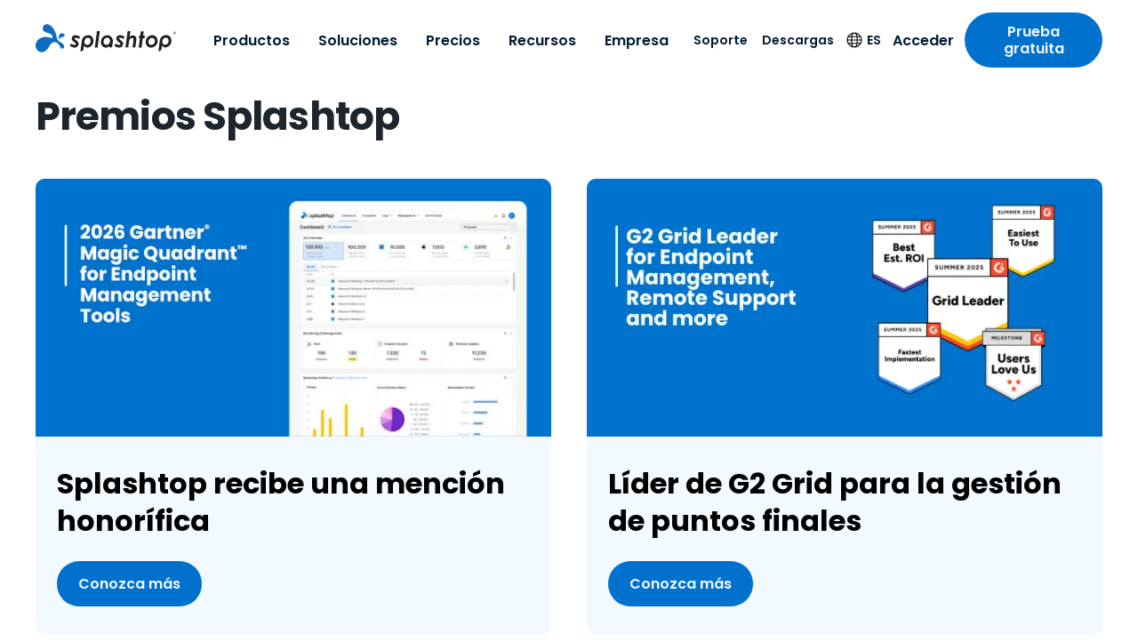

--- FILE ---
content_type: text/html; charset=UTF-8
request_url: https://www.splashtop.com/es/awards
body_size: 73494
content:
<!DOCTYPE html><html lang="es"><head><meta charSet="utf-8"/><meta http-equiv="x-ua-compatible" content="ie=edge"/><meta name="viewport" content="width=device-width, initial-scale=1, shrink-to-fit=no"/><meta name="generator" content="Gatsby 5.14.1"/><meta name="theme-color" content="#0d6dc0" data-gatsby-head="true"/><meta name="baidu-site-verification" content="code-BN0gTxCGYC" data-gatsby-head="true"/><meta name="description" content="Consulta los premios y distintivos recibidos por Splashtop por sus galardonadas soluciones de software de acceso remoto y soporte remoto a ordenadores" data-gatsby-head="true"/><meta name="robots" content="max-snippet:-1, max-image-preview:large, max-video-preview:-1, index, follow" data-gatsby-head="true"/><meta name="og:site_name" content="Splashtop Inc." data-gatsby-head="true"/><meta name="article:publisher" content="https://www.facebook.com/Splashtop" data-gatsby-head="true"/><meta name="og:locale" content="es" data-gatsby-head="true"/><meta name="og:title" content="Premios Splashtop para acceso y asistencia informática remotos" data-gatsby-head="true"/><meta name="og:description" content="Consulta los premios y distintivos recibidos por Splashtop por sus galardonadas soluciones de software de acceso remoto y soporte remoto a ordenadores" data-gatsby-head="true"/><meta name="og:url" content="https://www.splashtop.com/es/awards" data-gatsby-head="true"/><meta name="og:type" content="article" data-gatsby-head="true"/><meta name="article:modified_time" content="2025-06-16T22:15:51.686Z" data-gatsby-head="true"/><meta name="twitter:card" content="summary_large_image" data-gatsby-head="true"/><meta name="twitter:site" content="@splashtop" data-gatsby-head="true"/><meta name="twitter:title" content="Premios Splashtop para acceso y asistencia informática remotos" data-gatsby-head="true"/><meta name="twitter:description" content="Consulta los premios y distintivos recibidos por Splashtop por sus galardonadas soluciones de software de acceso remoto y soporte remoto a ordenadores" data-gatsby-head="true"/><style data-href="/styles.9a3089275b63655485b2.css" data-identity="gatsby-global-css">@charset "UTF-8";@font-face{font-family:swiper-icons;font-style:normal;font-weight:400;src:url("data:application/font-woff;charset=utf-8;base64, [base64]//wADZ2x5ZgAAAywAAADMAAAD2MHtryVoZWFkAAABbAAAADAAAAA2E2+eoWhoZWEAAAGcAAAAHwAAACQC9gDzaG10eAAAAigAAAAZAAAArgJkABFsb2NhAAAC0AAAAFoAAABaFQAUGG1heHAAAAG8AAAAHwAAACAAcABAbmFtZQAAA/gAAAE5AAACXvFdBwlwb3N0AAAFNAAAAGIAAACE5s74hXjaY2BkYGAAYpf5Hu/j+W2+MnAzMYDAzaX6QjD6/4//Bxj5GA8AuRwMYGkAPywL13jaY2BkYGA88P8Agx4j+/8fQDYfA1AEBWgDAIB2BOoAeNpjYGRgYNBh4GdgYgABEMnIABJzYNADCQAACWgAsQB42mNgYfzCOIGBlYGB0YcxjYGBwR1Kf2WQZGhhYGBiYGVmgAFGBiQQkOaawtDAoMBQxXjg/wEGPcYDDA4wNUA2CCgwsAAAO4EL6gAAeNpj2M0gyAACqxgGNWBkZ2D4/wMA+xkDdgAAAHjaY2BgYGaAYBkGRgYQiAHyGMF8FgYHIM3DwMHABGQrMOgyWDLEM1T9/w8UBfEMgLzE////P/5//f/V/xv+r4eaAAeMbAxwIUYmIMHEgKYAYjUcsDAwsLKxc3BycfPw8jEQA/[base64]/uznmfPFBNODM2K7MTQ45YEAZqGP81AmGGcF3iPqOop0r1SPTaTbVkfUe4HXj97wYE+yNwWYxwWu4v1ugWHgo3S1XdZEVqWM7ET0cfnLGxWfkgR42o2PvWrDMBSFj/IHLaF0zKjRgdiVMwScNRAoWUoH78Y2icB/yIY09An6AH2Bdu/UB+yxopYshQiEvnvu0dURgDt8QeC8PDw7Fpji3fEA4z/PEJ6YOB5hKh4dj3EvXhxPqH/SKUY3rJ7srZ4FZnh1PMAtPhwP6fl2PMJMPDgeQ4rY8YT6Gzao0eAEA409DuggmTnFnOcSCiEiLMgxCiTI6Cq5DZUd3Qmp10vO0LaLTd2cjN4fOumlc7lUYbSQcZFkutRG7g6JKZKy0RmdLY680CDnEJ+UMkpFFe1RN7nxdVpXrC4aTtnaurOnYercZg2YVmLN/d/gczfEimrE/fs/bOuq29Zmn8tloORaXgZgGa78yO9/cnXm2BpaGvq25Dv9S4E9+5SIc9PqupJKhYFSSl47+Qcr1mYNAAAAeNptw0cKwkAAAMDZJA8Q7OUJvkLsPfZ6zFVERPy8qHh2YER+3i/BP83vIBLLySsoKimrqKqpa2hp6+jq6RsYGhmbmJqZSy0sraxtbO3sHRydnEMU4uR6yx7JJXveP7WrDycAAAAAAAH//wACeNpjYGRgYOABYhkgZgJCZgZNBkYGLQZtIJsFLMYAAAw3ALgAeNolizEKgDAQBCchRbC2sFER0YD6qVQiBCv/H9ezGI6Z5XBAw8CBK/m5iQQVauVbXLnOrMZv2oLdKFa8Pjuru2hJzGabmOSLzNMzvutpB3N42mNgZGBg4GKQYzBhYMxJLMlj4GBgAYow/P/PAJJhLM6sSoWKfWCAAwDAjgbRAAB42mNgYGBkAIIbCZo5IPrmUn0hGA0AO8EFTQAA")}:root{--swiper-theme-color:#007aff}:host{display:block;margin-left:auto;margin-right:auto;position:relative;z-index:1}.swiper{display:block;list-style:none;margin-left:auto;margin-right:auto;overflow:hidden;overflow:clip;padding:0;position:relative;z-index:1}.swiper-vertical>.swiper-wrapper{flex-direction:column}.swiper-wrapper{box-sizing:initial;display:flex;height:100%;position:relative;transition-property:transform;transition-timing-function:var(--swiper-wrapper-transition-timing-function,initial);width:100%;z-index:1}.swiper-android .swiper-slide,.swiper-ios .swiper-slide,.swiper-wrapper{transform:translateZ(0)}.swiper-horizontal{touch-action:pan-y}.swiper-vertical{touch-action:pan-x}.swiper-slide{display:block;flex-shrink:0;height:100%;position:relative;transition-property:transform;width:100%}.swiper-slide-invisible-blank{visibility:hidden}.swiper-autoheight,.swiper-autoheight .swiper-slide{height:auto}.swiper-autoheight .swiper-wrapper{align-items:flex-start;transition-property:transform,height}.swiper-backface-hidden .swiper-slide{backface-visibility:hidden;transform:translateZ(0)}.swiper-3d.swiper-css-mode .swiper-wrapper{perspective:1200px}.swiper-3d .swiper-wrapper{transform-style:preserve-3d}.swiper-3d{perspective:1200px}.swiper-3d .swiper-cube-shadow,.swiper-3d .swiper-slide{transform-style:preserve-3d}.swiper-css-mode>.swiper-wrapper{-ms-overflow-style:none;overflow:auto;scrollbar-width:none}.swiper-css-mode>.swiper-wrapper::-webkit-scrollbar{display:none}.swiper-css-mode>.swiper-wrapper>.swiper-slide{scroll-snap-align:start start}.swiper-css-mode.swiper-horizontal>.swiper-wrapper{scroll-snap-type:x mandatory}.swiper-css-mode.swiper-vertical>.swiper-wrapper{scroll-snap-type:y mandatory}.swiper-css-mode.swiper-free-mode>.swiper-wrapper{scroll-snap-type:none}.swiper-css-mode.swiper-free-mode>.swiper-wrapper>.swiper-slide{scroll-snap-align:none}.swiper-css-mode.swiper-centered>.swiper-wrapper:before{content:"";flex-shrink:0;order:9999}.swiper-css-mode.swiper-centered>.swiper-wrapper>.swiper-slide{scroll-snap-align:center center;scroll-snap-stop:always}.swiper-css-mode.swiper-centered.swiper-horizontal>.swiper-wrapper>.swiper-slide:first-child{margin-inline-start:var(--swiper-centered-offset-before)}.swiper-css-mode.swiper-centered.swiper-horizontal>.swiper-wrapper:before{height:100%;min-height:1px;width:var(--swiper-centered-offset-after)}.swiper-css-mode.swiper-centered.swiper-vertical>.swiper-wrapper>.swiper-slide:first-child{margin-block-start:var(--swiper-centered-offset-before)}.swiper-css-mode.swiper-centered.swiper-vertical>.swiper-wrapper:before{height:var(--swiper-centered-offset-after);min-width:1px;width:100%}.swiper-3d .swiper-slide-shadow,.swiper-3d .swiper-slide-shadow-bottom,.swiper-3d .swiper-slide-shadow-left,.swiper-3d .swiper-slide-shadow-right,.swiper-3d .swiper-slide-shadow-top{height:100%;left:0;pointer-events:none;position:absolute;top:0;width:100%;z-index:10}.swiper-3d .swiper-slide-shadow{background:#00000026}.swiper-3d .swiper-slide-shadow-left{background-image:linear-gradient(270deg,#00000080,#0000)}.swiper-3d .swiper-slide-shadow-right{background-image:linear-gradient(90deg,#00000080,#0000)}.swiper-3d .swiper-slide-shadow-top{background-image:linear-gradient(0deg,#00000080,#0000)}.swiper-3d .swiper-slide-shadow-bottom{background-image:linear-gradient(180deg,#00000080,#0000)}.swiper-lazy-preloader{border:4px solid var(--swiper-preloader-color,var(--swiper-theme-color));border-radius:50%;border-top:4px solid #0000;box-sizing:border-box;height:42px;left:50%;margin-left:-21px;margin-top:-21px;position:absolute;top:50%;transform-origin:50%;width:42px;z-index:10}.swiper-watch-progress .swiper-slide-visible .swiper-lazy-preloader,.swiper:not(.swiper-watch-progress) .swiper-lazy-preloader{animation:swiper-preloader-spin 1s linear infinite}.swiper-lazy-preloader-white{--swiper-preloader-color:#fff}.swiper-lazy-preloader-black{--swiper-preloader-color:#000}@keyframes swiper-preloader-spin{0%{transform:rotate(0deg)}to{transform:rotate(1turn)}}.intl-tel-input{display:inline-block;position:relative}.intl-tel-input *{box-sizing:border-box;-moz-box-sizing:border-box}.intl-tel-input .hide{display:none}.intl-tel-input .v-hide{visibility:hidden}.intl-tel-input input,.intl-tel-input input[type=tel],.intl-tel-input input[type=text]{margin-bottom:0!important;margin-right:0;margin-top:0!important;padding-right:36px;position:relative;z-index:0}.intl-tel-input .flag-container{bottom:0;padding:1px;position:absolute;right:0;top:0}.intl-tel-input .flag-container .arrow{font-size:6px;margin-left:5px}.intl-tel-input .flag-container .arrow.up:after{content:"▲"}.intl-tel-input .flag-container .arrow.down:after{content:"▼"}.intl-tel-input .selected-flag{align-items:center;display:flex;height:100%;justify-content:center;position:relative;width:36px;z-index:1}.intl-tel-input .country-list{-webkit-overflow-scrolling:touch;background-color:#fff;border:1px solid #ccc;box-shadow:1px 1px 4px #0003;list-style:none;margin:0 0 0 -1px;max-height:200px;overflow-y:scroll;padding:0;position:absolute;text-align:left;white-space:nowrap;z-index:2}.intl-tel-input .country-list .divider{border-bottom:1px solid #ccc;margin-bottom:5px;padding-bottom:5px}.intl-tel-input .country-list.dropup{bottom:100%;margin-bottom:-1px}.intl-tel-input .country-list .flag-box{display:inline-block;width:20px}@media (max-width:500px){.intl-tel-input .country-list{white-space:normal}}.intl-tel-input .country-list .country{padding:5px 10px}.intl-tel-input .country-list .country .dial-code{color:#999}.intl-tel-input .country-list .country.highlight{background-color:#0000000d}.intl-tel-input .country-list .country-name,.intl-tel-input .country-list .dial-code,.intl-tel-input .country-list .flag-box{vertical-align:middle}.intl-tel-input .country-list .country-name,.intl-tel-input .country-list .flag-box{margin-right:6px}.intl-tel-input.allow-dropdown input,.intl-tel-input.allow-dropdown input[type=tel],.intl-tel-input.allow-dropdown input[type=text]{margin-left:0;padding-left:52px;padding-right:6px}.intl-tel-input.allow-dropdown .flag-container{left:0;right:auto;width:100%}.intl-tel-input.allow-dropdown .selected-flag{width:46px}.intl-tel-input.allow-dropdown .flag-container:hover{cursor:pointer}.intl-tel-input.allow-dropdown .flag-container:hover .selected-flag{background-color:#0000000d}.intl-tel-input.allow-dropdown input[disabled]+.flag-container:hover,.intl-tel-input.allow-dropdown input[readonly]+.flag-container:hover{cursor:default}.intl-tel-input.allow-dropdown input[disabled]+.flag-container:hover .selected-flag,.intl-tel-input.allow-dropdown input[readonly]+.flag-container:hover .selected-flag{background-color:initial}.intl-tel-input.allow-dropdown.separate-dial-code .selected-flag{background-color:#0000000d;display:table}.intl-tel-input.allow-dropdown.separate-dial-code .selected-dial-code{display:table-cell;padding-left:28px;vertical-align:middle}.intl-tel-input.allow-dropdown.separate-dial-code.iti-sdc-2 input,.intl-tel-input.allow-dropdown.separate-dial-code.iti-sdc-2 input[type=tel],.intl-tel-input.allow-dropdown.separate-dial-code.iti-sdc-2 input[type=text]{padding-left:76px}.intl-tel-input.allow-dropdown.separate-dial-code.iti-sdc-2 .selected-flag{width:70px}.intl-tel-input.allow-dropdown.separate-dial-code.iti-sdc-3 input,.intl-tel-input.allow-dropdown.separate-dial-code.iti-sdc-3 input[type=tel],.intl-tel-input.allow-dropdown.separate-dial-code.iti-sdc-3 input[type=text]{padding-left:84px}.intl-tel-input.allow-dropdown.separate-dial-code.iti-sdc-3 .selected-flag{width:78px}.intl-tel-input.allow-dropdown.separate-dial-code.iti-sdc-4 input,.intl-tel-input.allow-dropdown.separate-dial-code.iti-sdc-4 input[type=tel],.intl-tel-input.allow-dropdown.separate-dial-code.iti-sdc-4 input[type=text]{padding-left:92px}.intl-tel-input.allow-dropdown.separate-dial-code.iti-sdc-4 .selected-flag{width:86px}.intl-tel-input.allow-dropdown.separate-dial-code.iti-sdc-5 input,.intl-tel-input.allow-dropdown.separate-dial-code.iti-sdc-5 input[type=tel],.intl-tel-input.allow-dropdown.separate-dial-code.iti-sdc-5 input[type=text]{padding-left:100px}.intl-tel-input.allow-dropdown.separate-dial-code.iti-sdc-5 .selected-flag{width:94px}.intl-tel-input.iti-container{left:-1000px;padding:1px;position:absolute;top:-1000px;z-index:1060}.intl-tel-input.iti-container:hover{cursor:pointer}.iti-mobile .intl-tel-input.iti-container{bottom:30px;left:30px;position:fixed;right:30px;top:30px}.iti-mobile .intl-tel-input .country-list{-webkit-overflow-scrolling:touch;max-height:100%;width:100%}.iti-mobile .intl-tel-input .country-list .country{line-height:1.5em;padding:10px}.iti-flag.be{width:18px}.iti-flag.ch{width:15px}.iti-flag.mc{width:19px}.iti-flag.ne{width:18px}.iti-flag.np{width:13px}.iti-flag.va{width:15px}@media only screen and (-webkit-min-device-pixel-ratio:2),only screen and (min-device-pixel-ratio:2),only screen and (min-resolution:192dpi),only screen and (min-resolution:2dppx){.iti-flag{background-size:5630px 15px}}.iti-flag.ac{background-position:0 0;height:10px}.iti-flag.ad{background-position:-22px 0;height:14px}.iti-flag.ae{background-position:-44px 0;height:10px}.iti-flag.af{background-position:-66px 0;height:14px}.iti-flag.ag{background-position:-88px 0;height:14px}.iti-flag.ai{background-position:-110px 0;height:10px}.iti-flag.al{background-position:-132px 0;height:15px}.iti-flag.am{background-position:-154px 0;height:10px}.iti-flag.ao{background-position:-176px 0;height:14px}.iti-flag.aq{background-position:-198px 0;height:14px}.iti-flag.ar{background-position:-220px 0;height:13px}.iti-flag.as{background-position:-242px 0;height:10px}.iti-flag.at{background-position:-264px 0;height:14px}.iti-flag.au{background-position:-286px 0;height:10px}.iti-flag.aw{background-position:-308px 0;height:14px}.iti-flag.ax{background-position:-330px 0;height:13px}.iti-flag.az{background-position:-352px 0;height:10px}.iti-flag.ba{background-position:-374px 0;height:10px}.iti-flag.bb{background-position:-396px 0;height:14px}.iti-flag.bd{background-position:-418px 0;height:12px}.iti-flag.be{background-position:-440px 0;height:15px}.iti-flag.bf{background-position:-460px 0;height:14px}.iti-flag.bg{background-position:-482px 0;height:12px}.iti-flag.bh{background-position:-504px 0;height:12px}.iti-flag.bi{background-position:-526px 0;height:12px}.iti-flag.bj{background-position:-548px 0;height:14px}.iti-flag.bl{background-position:-570px 0;height:14px}.iti-flag.bm{background-position:-592px 0;height:10px}.iti-flag.bn{background-position:-614px 0;height:10px}.iti-flag.bo{background-position:-636px 0;height:14px}.iti-flag.bq{background-position:-658px 0;height:14px}.iti-flag.br{background-position:-680px 0;height:14px}.iti-flag.bs{background-position:-702px 0;height:10px}.iti-flag.bt{background-position:-724px 0;height:14px}.iti-flag.bv{background-position:-746px 0;height:15px}.iti-flag.bw{background-position:-768px 0;height:14px}.iti-flag.by{background-position:-790px 0;height:10px}.iti-flag.bz{background-position:-812px 0;height:14px}.iti-flag.ca{background-position:-834px 0;height:10px}.iti-flag.cc{background-position:-856px 0;height:10px}.iti-flag.cd{background-position:-878px 0;height:15px}.iti-flag.cf{background-position:-900px 0;height:14px}.iti-flag.cg{background-position:-922px 0;height:14px}.iti-flag.ch{background-position:-944px 0;height:15px}.iti-flag.ci{background-position:-961px 0;height:14px}.iti-flag.ck{background-position:-983px 0;height:10px}.iti-flag.cl{background-position:-1005px 0;height:14px}.iti-flag.cm{background-position:-1027px 0;height:14px}.iti-flag.cn{background-position:-1049px 0;height:14px}.iti-flag.co{background-position:-1071px 0;height:14px}.iti-flag.cp{background-position:-1093px 0;height:14px}.iti-flag.cr{background-position:-1115px 0;height:12px}.iti-flag.cu{background-position:-1137px 0;height:10px}.iti-flag.cv{background-position:-1159px 0;height:12px}.iti-flag.cw{background-position:-1181px 0;height:14px}.iti-flag.cx{background-position:-1203px 0;height:10px}.iti-flag.cy{background-position:-1225px 0;height:14px}.iti-flag.cz{background-position:-1247px 0;height:14px}.iti-flag.de{background-position:-1269px 0;height:12px}.iti-flag.dg{background-position:-1291px 0;height:10px}.iti-flag.dj{background-position:-1313px 0;height:14px}.iti-flag.dk{background-position:-1335px 0;height:15px}.iti-flag.dm{background-position:-1357px 0;height:10px}.iti-flag.do{background-position:-1379px 0;height:13px}.iti-flag.dz{background-position:-1401px 0;height:14px}.iti-flag.ea{background-position:-1423px 0;height:14px}.iti-flag.ec{background-position:-1445px 0;height:14px}.iti-flag.ee{background-position:-1467px 0;height:13px}.iti-flag.eg{background-position:-1489px 0;height:14px}.iti-flag.eh{background-position:-1511px 0;height:10px}.iti-flag.er{background-position:-1533px 0;height:10px}.iti-flag.es{background-position:-1555px 0;height:14px}.iti-flag.et{background-position:-1577px 0;height:10px}.iti-flag.eu{background-position:-1599px 0;height:14px}.iti-flag.fi{background-position:-1621px 0;height:12px}.iti-flag.fj{background-position:-1643px 0;height:10px}.iti-flag.fk{background-position:-1665px 0;height:10px}.iti-flag.fm{background-position:-1687px 0;height:11px}.iti-flag.fo{background-position:-1709px 0;height:15px}.iti-flag.fr{background-position:-1731px 0;height:14px}.iti-flag.ga{background-position:-1753px 0;height:15px}.iti-flag.gb{background-position:-1775px 0;height:10px}.iti-flag.gd{background-position:-1797px 0;height:12px}.iti-flag.ge{background-position:-1819px 0;height:14px}.iti-flag.gf{background-position:-1841px 0;height:14px}.iti-flag.gg{background-position:-1863px 0;height:14px}.iti-flag.gh{background-position:-1885px 0;height:14px}.iti-flag.gi{background-position:-1907px 0;height:10px}.iti-flag.gl{background-position:-1929px 0;height:14px}.iti-flag.gm{background-position:-1951px 0;height:14px}.iti-flag.gn{background-position:-1973px 0;height:14px}.iti-flag.gp{background-position:-1995px 0;height:14px}.iti-flag.gq{background-position:-2017px 0;height:14px}.iti-flag.gr{background-position:-2039px 0;height:14px}.iti-flag.gs{background-position:-2061px 0;height:10px}.iti-flag.gt{background-position:-2083px 0;height:13px}.iti-flag.gu{background-position:-2105px 0;height:11px}.iti-flag.gw{background-position:-2127px 0;height:10px}.iti-flag.gy{background-position:-2149px 0;height:12px}.iti-flag.hk{background-position:-2171px 0;height:14px}.iti-flag.hm{background-position:-2193px 0;height:10px}.iti-flag.hn{background-position:-2215px 0;height:10px}.iti-flag.hr{background-position:-2237px 0;height:10px}.iti-flag.ht{background-position:-2259px 0;height:12px}.iti-flag.hu{background-position:-2281px 0;height:10px}.iti-flag.ic{background-position:-2303px 0;height:14px}.iti-flag.id{background-position:-2325px 0;height:14px}.iti-flag.ie{background-position:-2347px 0;height:10px}.iti-flag.il{background-position:-2369px 0;height:15px}.iti-flag.im{background-position:-2391px 0;height:10px}.iti-flag.in{background-position:-2413px 0;height:14px}.iti-flag.io{background-position:-2435px 0;height:10px}.iti-flag.iq{background-position:-2457px 0;height:14px}.iti-flag.ir{background-position:-2479px 0;height:12px}.iti-flag.is{background-position:-2501px 0;height:15px}.iti-flag.it{background-position:-2523px 0;height:14px}.iti-flag.je{background-position:-2545px 0;height:12px}.iti-flag.jm{background-position:-2567px 0;height:10px}.iti-flag.jo{background-position:-2589px 0;height:10px}.iti-flag.jp{background-position:-2611px 0;height:14px}.iti-flag.ke{background-position:-2633px 0;height:14px}.iti-flag.kg{background-position:-2655px 0;height:12px}.iti-flag.kh{background-position:-2677px 0;height:13px}.iti-flag.ki{background-position:-2699px 0;height:10px}.iti-flag.km{background-position:-2721px 0;height:12px}.iti-flag.kn{background-position:-2743px 0;height:14px}.iti-flag.kp{background-position:-2765px 0;height:10px}.iti-flag.kr{background-position:-2787px 0;height:14px}.iti-flag.kw{background-position:-2809px 0;height:10px}.iti-flag.ky{background-position:-2831px 0;height:10px}.iti-flag.kz{background-position:-2853px 0;height:10px}.iti-flag.la{background-position:-2875px 0;height:14px}.iti-flag.lb{background-position:-2897px 0;height:14px}.iti-flag.lc{background-position:-2919px 0;height:10px}.iti-flag.li{background-position:-2941px 0;height:12px}.iti-flag.lk{background-position:-2963px 0;height:10px}.iti-flag.lr{background-position:-2985px 0;height:11px}.iti-flag.ls{background-position:-3007px 0;height:14px}.iti-flag.lt{background-position:-3029px 0;height:12px}.iti-flag.lu{background-position:-3051px 0;height:12px}.iti-flag.lv{background-position:-3073px 0;height:10px}.iti-flag.ly{background-position:-3095px 0;height:10px}.iti-flag.ma{background-position:-3117px 0;height:14px}.iti-flag.mc{background-position:-3139px 0;height:15px}.iti-flag.md{background-position:-3160px 0;height:10px}.iti-flag.me{background-position:-3182px 0;height:10px}.iti-flag.mf{background-position:-3204px 0;height:14px}.iti-flag.mg{background-position:-3226px 0;height:14px}.iti-flag.mh{background-position:-3248px 0;height:11px}.iti-flag.mk{background-position:-3270px 0;height:10px}.iti-flag.ml{background-position:-3292px 0;height:14px}.iti-flag.mm{background-position:-3314px 0;height:14px}.iti-flag.mn{background-position:-3336px 0;height:10px}.iti-flag.mo{background-position:-3358px 0;height:14px}.iti-flag.mp{background-position:-3380px 0;height:10px}.iti-flag.mq{background-position:-3402px 0;height:14px}.iti-flag.mr{background-position:-3424px 0;height:14px}.iti-flag.ms{background-position:-3446px 0;height:10px}.iti-flag.mt{background-position:-3468px 0;height:14px}.iti-flag.mu{background-position:-3490px 0;height:14px}.iti-flag.mv{background-position:-3512px 0;height:14px}.iti-flag.mw{background-position:-3534px 0;height:14px}.iti-flag.mx{background-position:-3556px 0;height:12px}.iti-flag.my{background-position:-3578px 0;height:10px}.iti-flag.mz{background-position:-3600px 0;height:14px}.iti-flag.na{background-position:-3622px 0;height:14px}.iti-flag.nc{background-position:-3644px 0;height:10px}.iti-flag.ne{background-position:-3666px 0;height:15px}.iti-flag.nf{background-position:-3686px 0;height:10px}.iti-flag.ng{background-position:-3708px 0;height:10px}.iti-flag.ni{background-position:-3730px 0;height:12px}.iti-flag.nl{background-position:-3752px 0;height:14px}.iti-flag.no{background-position:-3774px 0;height:15px}.iti-flag.np{background-position:-3796px 0;height:15px}.iti-flag.nr{background-position:-3811px 0;height:10px}.iti-flag.nu{background-position:-3833px 0;height:10px}.iti-flag.nz{background-position:-3855px 0;height:10px}.iti-flag.om{background-position:-3877px 0;height:10px}.iti-flag.pa{background-position:-3899px 0;height:14px}.iti-flag.pe{background-position:-3921px 0;height:14px}.iti-flag.pf{background-position:-3943px 0;height:14px}.iti-flag.pg{background-position:-3965px 0;height:15px}.iti-flag.ph{background-position:-3987px 0;height:10px}.iti-flag.pk{background-position:-4009px 0;height:14px}.iti-flag.pl{background-position:-4031px 0;height:13px}.iti-flag.pm{background-position:-4053px 0;height:14px}.iti-flag.pn{background-position:-4075px 0;height:10px}.iti-flag.pr{background-position:-4097px 0;height:14px}.iti-flag.ps{background-position:-4119px 0;height:10px}.iti-flag.pt{background-position:-4141px 0;height:14px}.iti-flag.pw{background-position:-4163px 0;height:13px}.iti-flag.py{background-position:-4185px 0;height:11px}.iti-flag.qa{background-position:-4207px 0;height:8px}.iti-flag.re{background-position:-4229px 0;height:14px}.iti-flag.ro{background-position:-4251px 0;height:14px}.iti-flag.rs{background-position:-4273px 0;height:14px}.iti-flag.ru{background-position:-4295px 0;height:14px}.iti-flag.rw{background-position:-4317px 0;height:14px}.iti-flag.sa{background-position:-4339px 0;height:14px}.iti-flag.sb{background-position:-4361px 0;height:10px}.iti-flag.sc{background-position:-4383px 0;height:10px}.iti-flag.sd{background-position:-4405px 0;height:10px}.iti-flag.se{background-position:-4427px 0;height:13px}.iti-flag.sg{background-position:-4449px 0;height:14px}.iti-flag.sh{background-position:-4471px 0;height:10px}.iti-flag.si{background-position:-4493px 0;height:10px}.iti-flag.sj{background-position:-4515px 0;height:15px}.iti-flag.sk{background-position:-4537px 0;height:14px}.iti-flag.sl{background-position:-4559px 0;height:14px}.iti-flag.sm{background-position:-4581px 0;height:15px}.iti-flag.sn{background-position:-4603px 0;height:14px}.iti-flag.so{background-position:-4625px 0;height:14px}.iti-flag.sr{background-position:-4647px 0;height:14px}.iti-flag.ss{background-position:-4669px 0;height:10px}.iti-flag.st{background-position:-4691px 0;height:10px}.iti-flag.sv{background-position:-4713px 0;height:12px}.iti-flag.sx{background-position:-4735px 0;height:14px}.iti-flag.sy{background-position:-4757px 0;height:14px}.iti-flag.sz{background-position:-4779px 0;height:14px}.iti-flag.ta{background-position:-4801px 0;height:10px}.iti-flag.tc{background-position:-4823px 0;height:10px}.iti-flag.td{background-position:-4845px 0;height:14px}.iti-flag.tf{background-position:-4867px 0;height:14px}.iti-flag.tg{background-position:-4889px 0;height:13px}.iti-flag.th{background-position:-4911px 0;height:14px}.iti-flag.tj{background-position:-4933px 0;height:10px}.iti-flag.tk{background-position:-4955px 0;height:10px}.iti-flag.tl{background-position:-4977px 0;height:10px}.iti-flag.tm{background-position:-4999px 0;height:14px}.iti-flag.tn{background-position:-5021px 0;height:14px}.iti-flag.to{background-position:-5043px 0;height:10px}.iti-flag.tr{background-position:-5065px 0;height:14px}.iti-flag.tt{background-position:-5087px 0;height:12px}.iti-flag.tv{background-position:-5109px 0;height:10px}.iti-flag.tw{background-position:-5131px 0;height:14px}.iti-flag.tz{background-position:-5153px 0;height:14px}.iti-flag.ua{background-position:-5175px 0;height:14px}.iti-flag.ug{background-position:-5197px 0;height:14px}.iti-flag.um{background-position:-5219px 0;height:11px}.iti-flag.us{background-position:-5241px 0;height:11px}.iti-flag.uy{background-position:-5263px 0;height:14px}.iti-flag.uz{background-position:-5285px 0;height:10px}.iti-flag.va{background-position:-5307px 0;height:15px}.iti-flag.vc{background-position:-5324px 0;height:14px}.iti-flag.ve{background-position:-5346px 0;height:14px}.iti-flag.vg{background-position:-5368px 0;height:10px}.iti-flag.vi{background-position:-5390px 0;height:14px}.iti-flag.vn{background-position:-5412px 0;height:14px}.iti-flag.vu{background-position:-5434px 0;height:12px}.iti-flag.wf{background-position:-5456px 0;height:14px}.iti-flag.ws{background-position:-5478px 0;height:10px}.iti-flag.xk{background-position:-5500px 0;height:15px}.iti-flag.ye{background-position:-5522px 0;height:14px}.iti-flag.yt{background-position:-5544px 0;height:14px}.iti-flag.za{background-position:-5566px 0;height:14px}.iti-flag.zm{background-position:-5588px 0;height:14px}.iti-flag.zw{background-position:-5610px 0;height:10px}.iti-flag{background-color:#dbdbdb;background-image:url(/static/flags-ae53191452bb217f0fa632ca364a8bdf.png);background-position:20px 0;background-repeat:no-repeat;box-shadow:0 0 1px 0 #888;height:15px;width:20px}@media only screen and (-webkit-min-device-pixel-ratio:2),only screen and (min-device-pixel-ratio:2),only screen and (min-resolution:192dpi),only screen and (min-resolution:2dppx){.iti-flag{background-image:url(/static/flags@2x-140042eba8c90ae1cede87fe8fcb27f0.png)}}.iti-flag.np{background-color:initial}</style><link rel="preload" as="script" href="https://cmp.osano.com/169nu5TMub7Nk2Epy/7c82a576-285f-4b1c-8d4b-a1a4da5b7346/osano.js"/><link rel="alternate" type="application/rss+xml" title="Blog Feed &amp;#8211; Splashtop Inc." href="https://www.splashtop.com/blog-feed.xml"/><link rel="alternate" type="application/rss+xml" title="Blog Feed &amp;#8211; Splashtop Inc." href="https://www.splashtop.com/es/blog-feed.xml"/><style>.gatsby-image-wrapper{position:relative;overflow:hidden}.gatsby-image-wrapper picture.object-fit-polyfill{position:static!important}.gatsby-image-wrapper img{bottom:0;height:100%;left:0;margin:0;max-width:none;padding:0;position:absolute;right:0;top:0;width:100%;object-fit:cover}.gatsby-image-wrapper [data-main-image]{opacity:0;transform:translateZ(0);transition:opacity .25s linear;will-change:opacity}.gatsby-image-wrapper-constrained{display:inline-block;vertical-align:top}</style><noscript><style>.gatsby-image-wrapper noscript [data-main-image]{opacity:1!important}.gatsby-image-wrapper [data-placeholder-image]{opacity:0!important}</style></noscript><link rel="sitemap" type="application/xml" href="/sitemap/sitemap-index.xml"/><link rel="preload" href="/fonts/poppins-latin-regular.woff2" as="font" type="font/woff2" crossorigin="anonymous"/><link rel="manifest" href="/manifest.json"/><style>
          html.intercom-mobile-messenger-active[class="intercom-mobile-messenger-active"],
          html.intercom-mobile-messenger-active > body,
          html.intercom-modal-open,
          #intercom-container-body {
            overflow: visible !important;
          }
        </style><title data-gatsby-head="true">Premios Splashtop para acceso y asistencia informática remotos</title><link rel="canonical" href="https://www.splashtop.com/es/awards" data-gatsby-head="true"/><link rel="alternate" hrefLang="x-default" href="https://www.splashtop.com/awards" data-gatsby-head="true"/><link rel="alternate" hrefLang="en" href="https://www.splashtop.com/awards" data-gatsby-head="true"/><link rel="alternate" hrefLang="de" href="https://www.splashtop.com/de/awards" data-gatsby-head="true"/><link rel="alternate" hrefLang="es" href="https://www.splashtop.com/es/awards" data-gatsby-head="true"/><link rel="alternate" hrefLang="fr" href="https://www.splashtop.com/fr/awards" data-gatsby-head="true"/><link rel="alternate" hrefLang="it" href="https://www.splashtop.com/it/awards" data-gatsby-head="true"/><link rel="alternate" hrefLang="nl" href="https://www.splashtop.com/nl/awards" data-gatsby-head="true"/><link rel="alternate" hrefLang="pt" href="https://www.splashtop.com/pt/awards" data-gatsby-head="true"/><link rel="alternate" hrefLang="zh-Hans" href="https://www.splashtop.cn/cn/awards" data-gatsby-head="true"/><link rel="alternate" hrefLang="zh-Hant" href="https://www.splashtop.com/tw/awards" data-gatsby-head="true"/><link rel="alternate" hrefLang="ja" href="https://www.splashtop.com/ja/awards" data-gatsby-head="true"/><script src="https://cmp.osano.com/169nu5TMub7Nk2Epy/7c82a576-285f-4b1c-8d4b-a1a4da5b7346/osano.js"></script><script>(function(w,d,s,l,i){w[l]=w[l]||[];w[l].push({'gtm.start': new Date().getTime(),event:'gtm.js'});var f=d.getElementsByTagName(s)[0], j=d.createElement(s),dl=l!='dataLayer'?'&l='+l:'';j.async=true;j.src= 'https://www.googletagmanager.com/gtm.js?id='+i+dl+'';f.parentNode.insertBefore(j,f); })(window,document,'script','dataLayer', 'GTM-5QBCPHF');</script><script type="module">const e="undefined"!=typeof HTMLImageElement&&"loading"in HTMLImageElement.prototype;e&&document.body.addEventListener("load",(function(e){const t=e.target;if(void 0===t.dataset.mainImage)return;if(void 0===t.dataset.gatsbyImageSsr)return;let a=null,n=t;for(;null===a&&n;)void 0!==n.parentNode.dataset.gatsbyImageWrapper&&(a=n.parentNode),n=n.parentNode;const o=a.querySelector("[data-placeholder-image]"),r=new Image;r.src=t.currentSrc,r.decode().catch((()=>{})).then((()=>{t.style.opacity=1,o&&(o.style.opacity=0,o.style.transition="opacity 500ms linear")}))}),!0);</script><script>!function(){"use strict";window.RudderSnippetVersion="3.0.32";var e="rudderanalytics";window[e]||(window[e]=[])
;var rudderanalytics=window[e];if(Array.isArray(rudderanalytics)){
if(true===rudderanalytics.snippetExecuted&&window.console&&console.error){
console.error("RudderStack JavaScript SDK snippet included more than once.")}else{rudderanalytics.snippetExecuted=true,
window.rudderAnalyticsBuildType="legacy";var sdkBaseUrl="https://rs-cdn.splashtop.com/v3";var sdkName="rsa.min.js"
;var scriptLoadingMode="async"
;var r=["setDefaultInstanceKey","load","ready","page","track","identify","alias","group","reset","setAnonymousId","startSession","endSession","consent"]
;for(var n=0;n<r.length;n++){var t=r[n];rudderanalytics[t]=function(r){return function(){var n
;Array.isArray(window[e])?rudderanalytics.push([r].concat(Array.prototype.slice.call(arguments))):null===(n=window[e][r])||void 0===n||n.apply(window[e],arguments)
}}(t)}try{
new Function('class Test{field=()=>{};test({prop=[]}={}){return prop?(prop?.property??[...prop]):import("");}}'),
window.rudderAnalyticsBuildType="modern"}catch(o){}var d=document.head||document.getElementsByTagName("head")[0]
;var i=document.body||document.getElementsByTagName("body")[0];window.rudderAnalyticsAddScript=function(e,r,n){
var t=document.createElement("script");t.src=e,t.setAttribute("data-loader","RS_JS_SDK"),r&&n&&t.setAttribute(r,n),
"async"===scriptLoadingMode?t.async=true:"defer"===scriptLoadingMode&&(t.defer=true),
d?d.insertBefore(t,d.firstChild):i.insertBefore(t,i.firstChild)},window.rudderAnalyticsMount=function(){!function(){
if("undefined"==typeof globalThis){var e;var r=function getGlobal(){
return"undefined"!=typeof self?self:"undefined"!=typeof window?window:null}();r&&Object.defineProperty(r,"globalThis",{
value:r,configurable:true})}
}(),window.rudderAnalyticsAddScript("".concat(sdkBaseUrl,"/").concat(window.rudderAnalyticsBuildType,"/").concat(sdkName),"data-rsa-write-key","2lFZzMZDmh0eamxO0HvW5TVR5i8")
},
"undefined"==typeof Promise||"undefined"==typeof globalThis?window.rudderAnalyticsAddScript("https://polyfill-fastly.io/v3/polyfill.min.js?version=3.111.0&features=Symbol%2CPromise&callback=rudderAnalyticsMount"):window.rudderAnalyticsMount()}}}();window.rudderanalytics.load('2lFZzMZDmh0eamxO0HvW5TVR5i8', 'https://rs-dataplane.splashtop.com', {"configUrl":"https://rs-api.splashtop.com"});</script><script src="https://cdn.optimizely.com/js/25473630273.js"></script><script data-gatsby-head="true">
                var _hsq = window._hsq = window._hsq || []; _hsq.push(['setContentType', 'standard-page']);
              </script><script type="application/ld+json" data-gatsby-head="true">{"@context":"https://schema.org","@type":"Organization","@id":"https://www.splashtop.com/#organization","name":"Splashtop","legalName":"Splashtop Inc.","foundingDate":"2006","url":"https://www.splashtop.com","logo":"https://www.splashtop.com/splashtop-logo-large.png","description":"Splashtop is a leading provider of remote desktop access, remote support, IoT, screen mirroring, and screen sharing solutions for IT, MSPs, business professionals and education.","sameAs":["https://www.facebook.com/Splashtop/","https://twitter.com/splashtop","https://www.linkedin.com/company/splashtop","https://www.youtube.com/user/SplashtopInc"],"address":{"@type":"PostalAddress","addressLocality":"Cupertino","addressRegion":"CA","addressCountry":"US","postalCode":"95014","streetAddress":"10050 North Wolfe Road, Suite SW2-S260"}}</script></head><body><noscript><iframe src="https://www.googletagmanager.com/ns.html?id=GTM-5QBCPHF" height="0" width="0" style="display: none; visibility: hidden" aria-hidden="true"></iframe></noscript><div id="___gatsby"><div style="outline:none" tabindex="-1" id="gatsby-focus-wrapper"><style data-emotion="css-global jvh429">@font-face{font-family:'Poppins-Fallback';src:local(Verdana);size-adjust:103%;ascent-override:90%;descent-override:20%;line-gap-override:39%;}@font-face{font-display:swap;font-family:'Poppins';font-style:normal;font-weight:400;src:local(Poppins Regular),local(Poppins-Regular),url('/fonts/poppins-latin-regular.woff2') format('woff2');}@font-face{font-display:swap;font-family:'Poppins';font-style:italic;font-weight:400;src:local(Poppins Regular),local(Poppins-Regular),url('/fonts/poppins-latin-italic.woff2') format('woff2');}@font-face{font-display:swap;font-family:'Poppins';font-style:normal;font-weight:500;src:local(Poppins Medium),local(Poppins-Medium),url('/fonts/poppins-latin-500.woff2') format('woff2');}@font-face{font-display:swap;font-family:'Poppins';font-style:normal;font-weight:600;src:local(Poppins SemiBold),local(Poppins-SemiBold),url('/fonts/poppins-latin-600.woff2') format('woff2');}@font-face{font-display:swap;font-family:'Poppins';font-style:normal;font-weight:700;src:local(Poppins Bold),local(Poppins-Bold),url('/fonts/poppins-latin-700.woff2') format('woff2');}@font-face{font-display:swap;font-family:'Poppins';font-style:italic;font-weight:700;src:local(Poppins Bold Italic),local(Poppins-BoldItalic),url('/fonts/poppins-latin-700-italic.woff2') format('woff2');}html{box-sizing:border-box;}.intercom-namespace{position:relative;z-index:200;}*,*:before,*:after{box-sizing:inherit;}body{font-family:'Poppins','Poppins-Fallback',Verdana,sans-serif;margin:0;}p,ol,ul,li,dl,dt,dd,blockquote,figure,fieldset,legend,textarea,pre,iframe,hr,h1,h2,h3,h4,h5,h6{margin:0;padding:0;}h1,h2,h3,h4,h5,h6{font-size:100%;font-weight:normal;text-wrap:balance;}p{text-wrap:pretty;}embed,iframe,img,svg,object,video{display:block;max-width:100%;}input,button,textarea,select{font:inherit;}a{-webkit-text-decoration:none;text-decoration:none;}a:focus{outline:default;}ul,ol{list-style:none;}.ReactModal__Overlay{background:rgba(0, 28, 51, 0.5);display:-webkit-box;display:-webkit-flex;display:-ms-flexbox;display:flex;padding:5.625rem 1.25rem 3.75rem;overflow-y:auto;-webkit-transition:opacity .2s ease,visibility .2s ease;transition:opacity .2s ease,visibility .2s ease;opacity:0;visibility:hidden;}@media (min-width: 68.8125rem){.ReactModal__Overlay{padding-top:7.5rem;}}.ReactModal__Overlay--after-open{opacity:1;visibility:visible;}div[class*="shadow"] .spz-templete .hero-section .hero-container div.hero-wrapper,.ReactModal__Overlay--after-open .spz-templete .hero-section .hero-container div.hero-wrapper{margin-left:0;-webkit-transform:translateX(0%);-moz-transform:translateX(0%);-ms-transform:translateX(0%);transform:translateX(0%);}.hubspot-styles.hbspt-form{padding:0 10px;}.hubspot-styles .hs-button{border:none;position:relative;text-align:center;z-index:0;display:-webkit-inline-box;display:-webkit-inline-flex;display:-ms-inline-flexbox;display:inline-flex;-webkit-align-items:center;-webkit-box-align:center;-ms-flex-align:center;align-items:center;padding:1rem 1.5625rem;border-radius:2.5rem;font-weight:700;font-size:1rem;line-height:1.2;background:#0072CE;color:#F6F7F9;overflow:hidden;cursor:pointer;-webkit-transition:background-color 0.2s ease;transition:background-color 0.2s ease;}.hubspot-styles .hs-button:hover,.hubspot-styles .hs-button:focus,.hubspot-styles .hs-button:active{background:#001C33;}.hubspot-styles label{font-size:14px;width:130px;color:#001C33;display:block;float:none;width:auto;font-weight:600;line-height:20px;padding-top:0;margin-bottom:4px;}.hubspot-styles .hs-video-form label{color:#fff!important;}.hubspot-styles .hs-video-form .hs-back-button{background-color:#fff;width:20%;height:38px;margin-right:10px;border:1px solid;border-radius:3px;}.hubspot-styles .hs-video-form .hs-button{width:70%;}.hubspot-styles .hs-video-form .hs-button span{font-size:15px;}.hubspot-styles .hs-video-form .hs-richtext{color:#fff!important;}.hubspot-styles .hs-video-form .legal-consent-container{max-height:180px!important;overflow-y:scroll!important;}.hubspot-styles .hs-video-form .legal-consent-container:after{content:"";display:block;height:100px;width:100%;}.hubspot-styles .hs-video-form .legal-consent-wrapper{position:relative;}.hubspot-styles .hs-video-form .legal-consent-overlay{position:absolute;pointer-events:none;left:0;bottom:0;height:100px;width:100%;background:linear-gradient(to bottom, rgba(255, 255, 255, 0) 0%, #292929 100%);}.hubspot-styles .hs-error-msgs label{color:#e90000;}.hubspot-styles .hs-input{display:inline-block;width:100%;max-width:initial;height:34px;padding:9px 10px;font-size:14px;font-weight:normal;line-height:22px;color:#52697F;border:1px solid #ccc;box-sizing:border-box;-webkit-border-radius:3px;-moz-border-radius:3px;-ms-border-radius:3px;border-radius:3px;}.hubspot-styles .hs-input:not([type=file]){background-color:#ffffff;}.hubspot-styles .hs-input[type=checkbox],.hubspot-styles .hs-input[type=radio]{cursor:pointer;width:auto;height:auto;padding:0;margin:3px 5px 3px 0px;line-height:normal;border:none;}.hubspot-styles .hs-input[type=file]{padding:initial;border:initial;line-height:initial;box-shadow:none;}.hubspot-styles select{-moz-appearance:none;-webkit-appearance:none;-webkit-appearance:none;-moz-appearance:none;-ms-appearance:none;appearance:none;}.hubspot-styles select.hs-input{padding:0 10px;}.hubspot-styles .hs-fieldtype-select div.input{position:relative;}.hubspot-styles .hs-fieldtype-select div.input::after{display:block;height:14px;width:14px;top:10px;-webkit-background-size:32px 16px;background-size:32px 16px;background-image:url([data-uri]);background-repeat:no-repeat;position:absolute;left:calc(100% - 20px);pointer-events:none;content:"";}.hubspot-styles.hbspt-form fieldset.form-columns-1 div.input::after{left:calc(100% - 20px);}@media screen and (max-width: 400px),(min-device-width: 320px) and (max-device-width: 480px){.hubspot-styles .hs-fieldtype-select div.input::after{left:calc(100% - 20px);}.hubspot-styles form.hs-form:not(.hs-video-form) .form-columns-2 .hs-form-field .hs-input{width:100%;}}.hubspot-styles .hs-fieldtype-select div.input:focus::after{color:rgba(82, 168, 236, 0.8);}.hubspot-styles select.is-placeholder{color:#bfbfbf;}.hubspot-styles select.is-placeholder:focus{color:#33475b;}.hubspot-styles .hs-input:-moz-placeholder{color:#bfbfbf;}.hubspot-styles .hs-input::-webkit-input-placeholder{color:#bfbfbf;}.hubspot-styles .hs-input option:disabled{color:#bfbfbf;}.hubspot-styles .hs-input input,.hubspot-styles .hs-input textarea{-webkit-transition:border .2s linear;transition:border .2s linear;}.hubspot-styles .hs-input:focus{border-color:rgba(82, 168, 236, 0.8);}.hubspot-styles textarea.hs-input{height:auto;}.hubspot-styles select[multiple].hs-input{height:inherit;}.hubspot-styles input.hs-input.error,.hubspot-styles div.field.error input,.hubspot-styles div.field.error textarea,.hubspot-styles div.field.error .chzn-choices,.hubspot-styles textarea.hs-input.error,.hubspot-styles select.hs-input.error{border-color:#e90000;}.hubspot-styles input.hs-input.error:focus,.hubspot-styles div.field.error input:focus,.hubspot-styles div.field.error textarea:focus,.hubspot-styles div.field.error .chzn-choices:focus,.hubspot-styles textarea.hs-input.error:focus,.hubspot-styles select.hs-input.error:focus{border-color:#cc0000;}.hubspot-styles .actions{margin-top:20px;margin-bottom:20px;}.hubspot-styles .inputs-list{margin:0 0 5px;width:100%;padding-left:5px;}.hubspot-styles .inputs-list>li{display:block;padding:0;width:100%;padding-top:0;margin:0;}.hubspot-styles .inputs-list label{float:none;width:auto;padding:0;line-height:18px;white-space:normal;font-weight:normal;}.hubspot-styles .inputs-list:first-child{padding-top:0px;}.hubspot-styles .inputs-list>li+li{padding-top:2px;}.hubspot-styles ul.no-list{list-style:none;}.hubspot-styles .field{margin-bottom:18px;}.hubspot-styles .hs-field-desc{color:#7c98b6;margin:0px 0px 6px;font-size:14px;}.hubspot-styles .hs-form-required{color:#e90000;margin-left:3px;}.hubspot-styles .hs-richtext{margin-bottom:3px;line-height:24px;font-size:14px;color:#333333;}.hubspot-styles .hs-richtext hr{margin-left:0;width:91%;}.hubspot-styles .hs-custom-style .hs-dependent-field>div input.hs-input:not([type=checkbox]):not([type=radio]){width:100%;}.hubspot-styles form.hs-form-rtl .field{-webkit-flex:0 1 100%;-ms-flex:0 1 100%;flex:0 1 100%;}.hubspot-styles form.hs-form-rtl .hs-input[type=checkbox],.hubspot-styles form.hs-form-rtl .hs-input[type=radio]{margin:3px 5px 3px 5px;}.hubspot-styles form.hs-form-rtl fieldset{display:-webkit-box;display:-webkit-flex;display:-ms-flexbox;display:flex;}.hubspot-styles form.hs-form-rtl fieldset[class^=form-columns-] .input{margin-right:0px;}.hubspot-styles form.hs-form-rtl ul{padding:0px;}.hubspot-styles form.hs-form-rtl .legal-consent-container .hs-form-booleancheckbox-display{display:-webkit-box;display:-webkit-flex;display:-ms-flexbox;display:flex;}.hubspot-styles form.hs-form-rtl .legal-consent-container .hs-form-booleancheckbox-display input{width:auto;float:none;}.hubspot-styles form.hs-form-rtl .legal-consent-container .hs-form-booleancheckbox-display>span{display:inline-block;margin-left:0px;}.hubspot-styles form.hs-form-rtl .hs-dependent-field{display:-webkit-box;display:-webkit-flex;display:-ms-flexbox;display:flex;-webkit-flex:0 1 100%;-ms-flex:0 1 100%;flex:0 1 100%;-webkit-box-flex-wrap:wrap;-webkit-flex-wrap:wrap;-ms-flex-wrap:wrap;flex-wrap:wrap;}.hubspot-styles .email-correction,.hubspot-styles .email-validation{padding-top:3px;font-size:12px;}.hubspot-styles .email-correction a,.hubspot-styles .email-validation a{cursor:pointer;}@media (max-width: 400px),(min-device-width: 320px) and (max-device-width: 480px){.hubspot-styles .email-correction form .form-columns-2 .hs-form-field,.hubspot-styles .email-correction form .form-columns-3 .hs-form-field,.hubspot-styles .email-validation form .form-columns-2 .hs-form-field,.hubspot-styles .email-validation form .form-columns-3 .hs-form-field{float:none;width:100%;}.hubspot-styles .email-correction form .form-columns-2 .hs-form-field .hs-input,.hubspot-styles .email-correction form .form-columns-3 .hs-form-field .hs-input,.hubspot-styles .email-validation form .form-columns-2 .hs-form-field .hs-input,.hubspot-styles .email-validation form .form-columns-3 .hs-form-field .hs-input{width:100%;}.hubspot-styles .email-correction form .form-columns-2 .hs-form-field input[type=checkbox],.hubspot-styles .email-correction form .form-columns-2 .hs-form-field input[type=radio],.hubspot-styles .email-correction form .form-columns-3 .hs-form-field input[type=checkbox],.hubspot-styles .email-correction form .form-columns-3 .hs-form-field input[type=radio],.hubspot-styles .email-validation form .form-columns-2 .hs-form-field input[type=checkbox],.hubspot-styles .email-validation form .form-columns-2 .hs-form-field input[type=radio],.hubspot-styles .email-validation form .form-columns-3 .hs-form-field input[type=checkbox],.hubspot-styles .email-validation form .form-columns-3 .hs-form-field input[type=radio]{width:24px;}}.hubspot-styles .hs-button,.hubspot-styles .hs-form-field input[type=text],.hubspot-styles .hs-form-field input[type=email],.hubspot-styles .hs-form-field input[type=phone],.hubspot-styles .hs-form-field input[type=number],.hubspot-styles .hs-form-field input[type=tel],.hubspot-styles .hs-form-field input[type=date],.hubspot-styles .hs-form-field textarea{-webkit-appearance:none;-moz-appearance:none;}.hubspot-styles.hbspt-form.hs-form{width:100%;}.hubspot-styles.hbspt-form .hs-submit>.actions{text-align:left;}.hubspot-styles.hbspt-form legend.hs-field-desc{color:#7C98B6;font-size:11px;}.hubspot-styles.hbspt-form .hs-form-field label{font-size:14px;display:inline-block;}.hubspot-styles.hbspt-form .hs-form-field label input,.hubspot-styles.hbspt-form .hs-form-field label span{vertical-align:middle;}.hubspot-styles.hbspt-form .hs-form-field label:not(.hs-error-msg){color:#333333;}.hubspot-styles.hbspt-form .legal-consent-container .hs-richtext,.hubspot-styles.hbspt-form .legal-consent-container label{color:#333333;font-size:12px;}.hubspot-styles.hbspt-form .hs-main-font-element,.hubspot-styles .submitted-message.hs-main-font-element{text-align:center;}.hubspot-styles.hbspt-form.submitted-message{font-size:16px;color:#333333;}.hubspot-styles .fn-date-picker.pika-single{z-index:9999;display:block;position:relative;color:#333;background:#fff;border:1px solid #ccc;border-bottom-color:#bbb;*zoom:1;}.hubspot-styles .fn-date-picker.pika-single.is-hidden{display:none;}.hubspot-styles .fn-date-picker.pika-single.is-bound{position:absolute;box-shadow:0 5px 15px -5px rgba(0, 0, 0, 0.5);}.hubspot-styles .fn-date-picker.pika-single:after,.hubspot-styles .fn-date-picker.pika-single:before{content:" ";display:table;}.hubspot-styles .fn-date-picker.pika-single:after{clear:both;}.hubspot-styles .fn-date-picker .pika-lendar{float:left;width:240px;margin:8px;}.hubspot-styles .fn-date-picker .pika-title{position:relative;text-align:center;}.hubspot-styles .fn-date-picker .pika-title select{cursor:pointer;position:absolute;z-index:9998;margin:0;left:0;top:5px;-webkit-filter:alpha(opacity=0);filter:alpha(opacity=0);opacity:0;}.hubspot-styles .fn-date-picker .pika-label{display:inline-block;*display:inline;position:relative;z-index:9999;overflow:hidden;margin:0;padding:5px 3px;font-size:14px;line-height:20px;font-weight:700;background-color:#fff;}.hubspot-styles .fn-date-picker .pika-next,.hubspot-styles .fn-date-picker .pika-prev{display:block;cursor:pointer;position:relative;outline:none;border:0;padding:0;width:20px;height:30px;text-indent:20px;white-space:nowrap;overflow:hidden;background-color:transparent;-webkit-background-position:50%;background-position:50%;background-repeat:no-repeat;-webkit-background-size:75% 75%;background-size:75% 75%;opacity:.5;*position:absolute;*top:0;}.hubspot-styles .fn-date-picker .pika-next:hover,.hubspot-styles .fn-date-picker .pika-prev:hover{opacity:1;}.hubspot-styles .fn-date-picker .pika-next.is-disabled,.hubspot-styles .fn-date-picker .pika-prev.is-disabled{cursor:default;opacity:.2;}.hubspot-styles .fn-date-picker .is-rtl .pika-next,.hubspot-styles .fn-date-picker .pika-prev{float:left;background-image:url([data-uri]);*left:0;}.hubspot-styles .fn-date-picker .is-rtl .pika-prev,.hubspot-styles .fn-date-picker .pika-next{float:right;background-image:url([data-uri]);*right:0;}.hubspot-styles .fn-date-picker .pika-select{display:inline-block;*display:inline;}.hubspot-styles .fn-date-picker .pika-table{width:100%;border-collapse:collapse;border-spacing:0;border:0;}.hubspot-styles .fn-date-picker .pika-table td,.hubspot-styles .fn-date-picker .pika-table th{width:14.285714285714286%;padding:0;}.hubspot-styles .fn-date-picker .pika-table th{color:#999;font-size:12px;line-height:25px;font-weight:700;text-align:center;}.hubspot-styles .fn-date-picker .pika-table abbr{border-bottom:none;cursor:help;}.hubspot-styles .fn-date-picker .pika-button{cursor:pointer;display:block;-moz-box-sizing:border-box;box-sizing:border-box;outline:none;border:0;margin:0;width:100%;padding:5px;color:#666;font-size:12px;line-height:15px;text-align:right;background:#f5f5f5;}.hubspot-styles .fn-date-picker .pika-button:hover{color:#fff!important;background:#ff8000!important;box-shadow:none!important;border-radius:3px!important;}.hubspot-styles .fn-date-picker .is-today .pika-button{color:#3af;font-weight:700;}.hubspot-styles .fn-date-picker .is-selected .pika-button{color:#fff;font-weight:700;background:#3af;box-shadow:inset 0 1px 3px #178fe5;border-radius:3px;}.hubspot-styles .fn-date-picker .is-disabled .pika-button{pointer-events:none;cursor:default;color:#999;opacity:.3;}.hubspot-styles .fn-date-picker .pika-week{font-size:11px;color:#999;}.hubspot-styles.hbspt-form .inputs-list.inline-list li{vertical-align:top;display:inline-block;word-wrap:break-word;padding-right:16px;}.hubspot-styles.hbspt-form .inputs-list.inline-list li:after{clear:both;}.hubspot-styles.hbspt-form .inputs-list.inline-list li input{float:left;}.hubspot-styles.hbspt-form .inputs-list.inline-list.inline-list-2 li{width:50%;}.hubspot-styles.hbspt-form .inputs-list.inline-list.inline-list-2 li:nth-of-type(2n){padding-right:0;}.hubspot-styles.hbspt-form .inputs-list.inline-list.inline-list-3 li{width:33%;}.hubspot-styles.hbspt-form .inputs-list.inline-list.inline-list-3 li:nth-of-type(3n){width:34%;padding-right:0;}.hubspot-styles .hs-fieldtype-intl-phone.hs-input{padding:0;background:none;border:none;height:auto;}.hubspot-styles .hs-fieldtype-intl-phone.hs-input:after{clear:both;content:" ";display:table;}.hubspot-styles .hs-fieldtype-intl-phone.hs-input .hs-input{margin-bottom:0;}.hubspot-styles .hs-fieldtype-intl-phone.hs-input input{width:68%!important;float:right;}.hubspot-styles .hs-fieldtype-intl-phone.hs-input select{float:left;width:30%!important;}@media (max-device-width: 480px) and (min-device-width: 320px),(max-width: 400px){.hubspot-styles.hbspt-form>.hs-phone>.input>.hs-fieldtype-intl-phone.hs-input>input.hs-input{width:68%!important;}.hubspot-styles.hbspt-form>.hs-phone>.input>.hs-fieldtype-intl-phone.hs-input>select.hs-input{width:30%!important;}}.hubspot-styles .hs-input-range-container{width:100%;}.hubspot-styles .hs-input-range-container div{display:inline-block;line-height:50px;}.hubspot-styles .hs-input-range-container .hs-input-range{width:90%;height:40px;}.hubspot-styles .hs-input-range-container .hs-input-range>*{vertical-align:middle;}.hubspot-styles .hs-input-range-container .hs-input-range input{margin:0 5px;width:85%;}.hubspot-styles .hs-input-range-container .hs-input-range-value-container{width:10%;}.hubspot-styles .hs-input-range-container .hs-input{width:100%!important;margin-right:1px;background-color:#fff;text-align:center;}.hubspot-styles .hs-input-range__slider{-webkit-appearance:none;-moz-appearance:none;-ms-appearance:none;appearance:none;margin:0;height:30px;overflow:hidden;cursor:pointer;}.hubspot-styles .hs-input-range__slider:focus{outline:none;}.hubspot-styles .hs-input-range__slider::-webkit-slider-runnable-track{width:100%;height:30px;background:linear-gradient(180deg, #0199ff, #0199ff) 100% 50%/100% 3px no-repeat transparent;}.hubspot-styles .hs-input-range__slider::-webkit-slider-thumb{position:relative;-webkit-appearance:none;-moz-appearance:none;-ms-appearance:none;appearance:none;height:13px;width:13px;background:#0199ff;border-radius:100%;border:0;top:50%;margin-top:-7.5px;box-shadow:1px 0 0 -5px #cfcfcf,2px 0 0 -5px #cfcfcf,3px 0 0 -5px #cfcfcf,4px 0 0 -5px #cfcfcf,5px 0 0 -5px #cfcfcf,6px 0 0 -5px #cfcfcf,7px 0 0 -5px #cfcfcf,8px 0 0 -5px #cfcfcf,9px 0 0 -5px #cfcfcf,10px 0 0 -5px #cfcfcf,11px 0 0 -5px #cfcfcf,12px 0 0 -5px #cfcfcf,13px 0 0 -5px #cfcfcf,14px 0 0 -5px #cfcfcf,15px 0 0 -5px #cfcfcf,16px 0 0 -5px #cfcfcf,17px 0 0 -5px #cfcfcf,18px 0 0 -5px #cfcfcf,19px 0 0 -5px #cfcfcf,20px 0 0 -5px #cfcfcf,21px 0 0 -5px #cfcfcf,22px 0 0 -5px #cfcfcf,23px 0 0 -5px #cfcfcf,24px 0 0 -5px #cfcfcf,25px 0 0 -5px #cfcfcf,26px 0 0 -5px #cfcfcf,27px 0 0 -5px #cfcfcf,28px 0 0 -5px #cfcfcf,29px 0 0 -5px #cfcfcf,30px 0 0 -5px #cfcfcf,31px 0 0 -5px #cfcfcf,32px 0 0 -5px #cfcfcf,33px 0 0 -5px #cfcfcf,34px 0 0 -5px #cfcfcf,35px 0 0 -5px #cfcfcf,36px 0 0 -5px #cfcfcf,37px 0 0 -5px #cfcfcf,38px 0 0 -5px #cfcfcf,39px 0 0 -5px #cfcfcf,40px 0 0 -5px #cfcfcf,41px 0 0 -5px #cfcfcf,42px 0 0 -5px #cfcfcf,43px 0 0 -5px #cfcfcf,44px 0 0 -5px #cfcfcf,45px 0 0 -5px #cfcfcf,46px 0 0 -5px #cfcfcf,47px 0 0 -5px #cfcfcf,48px 0 0 -5px #cfcfcf,49px 0 0 -5px #cfcfcf,50px 0 0 -5px #cfcfcf,51px 0 0 -5px #cfcfcf,52px 0 0 -5px #cfcfcf,53px 0 0 -5px #cfcfcf,54px 0 0 -5px #cfcfcf,55px 0 0 -5px #cfcfcf,56px 0 0 -5px #cfcfcf,57px 0 0 -5px #cfcfcf,58px 0 0 -5px #cfcfcf,59px 0 0 -5px #cfcfcf,60px 0 0 -5px #cfcfcf,61px 0 0 -5px #cfcfcf,62px 0 0 -5px #cfcfcf,63px 0 0 -5px #cfcfcf,64px 0 0 -5px #cfcfcf,65px 0 0 -5px #cfcfcf,66px 0 0 -5px #cfcfcf,67px 0 0 -5px #cfcfcf,68px 0 0 -5px #cfcfcf,69px 0 0 -5px #cfcfcf,70px 0 0 -5px #cfcfcf,71px 0 0 -5px #cfcfcf,72px 0 0 -5px #cfcfcf,73px 0 0 -5px #cfcfcf,74px 0 0 -5px #cfcfcf,75px 0 0 -5px #cfcfcf,76px 0 0 -5px #cfcfcf,77px 0 0 -5px #cfcfcf,78px 0 0 -5px #cfcfcf,79px 0 0 -5px #cfcfcf,80px 0 0 -5px #cfcfcf,81px 0 0 -5px #cfcfcf,82px 0 0 -5px #cfcfcf,83px 0 0 -5px #cfcfcf,84px 0 0 -5px #cfcfcf,85px 0 0 -5px #cfcfcf,86px 0 0 -5px #cfcfcf,87px 0 0 -5px #cfcfcf,88px 0 0 -5px #cfcfcf,89px 0 0 -5px #cfcfcf,90px 0 0 -5px #cfcfcf,91px 0 0 -5px #cfcfcf,92px 0 0 -5px #cfcfcf,93px 0 0 -5px #cfcfcf,94px 0 0 -5px #cfcfcf,95px 0 0 -5px #cfcfcf,96px 0 0 -5px #cfcfcf,97px 0 0 -5px #cfcfcf,98px 0 0 -5px #cfcfcf,99px 0 0 -5px #cfcfcf,100px 0 0 -5px #cfcfcf,101px 0 0 -5px #cfcfcf,102px 0 0 -5px #cfcfcf,103px 0 0 -5px #cfcfcf,104px 0 0 -5px #cfcfcf,105px 0 0 -5px #cfcfcf,106px 0 0 -5px #cfcfcf,107px 0 0 -5px #cfcfcf,108px 0 0 -5px #cfcfcf,109px 0 0 -5px #cfcfcf,110px 0 0 -5px #cfcfcf,111px 0 0 -5px #cfcfcf,112px 0 0 -5px #cfcfcf,113px 0 0 -5px #cfcfcf,114px 0 0 -5px #cfcfcf,115px 0 0 -5px #cfcfcf,116px 0 0 -5px #cfcfcf,117px 0 0 -5px #cfcfcf,118px 0 0 -5px #cfcfcf,119px 0 0 -5px #cfcfcf,120px 0 0 -5px #cfcfcf,121px 0 0 -5px #cfcfcf,122px 0 0 -5px #cfcfcf,123px 0 0 -5px #cfcfcf,124px 0 0 -5px #cfcfcf,125px 0 0 -5px #cfcfcf,126px 0 0 -5px #cfcfcf,127px 0 0 -5px #cfcfcf,128px 0 0 -5px #cfcfcf,129px 0 0 -5px #cfcfcf,130px 0 0 -5px #cfcfcf,131px 0 0 -5px #cfcfcf,132px 0 0 -5px #cfcfcf,133px 0 0 -5px #cfcfcf,134px 0 0 -5px #cfcfcf,135px 0 0 -5px #cfcfcf,136px 0 0 -5px #cfcfcf,137px 0 0 -5px #cfcfcf,138px 0 0 -5px #cfcfcf,139px 0 0 -5px #cfcfcf,140px 0 0 -5px #cfcfcf,141px 0 0 -5px #cfcfcf,142px 0 0 -5px #cfcfcf,143px 0 0 -5px #cfcfcf,144px 0 0 -5px #cfcfcf,145px 0 0 -5px #cfcfcf,146px 0 0 -5px #cfcfcf,147px 0 0 -5px #cfcfcf,148px 0 0 -5px #cfcfcf,149px 0 0 -5px #cfcfcf,150px 0 0 -5px #cfcfcf,151px 0 0 -5px #cfcfcf,152px 0 0 -5px #cfcfcf,153px 0 0 -5px #cfcfcf,154px 0 0 -5px #cfcfcf,155px 0 0 -5px #cfcfcf,156px 0 0 -5px #cfcfcf,157px 0 0 -5px #cfcfcf,158px 0 0 -5px #cfcfcf,159px 0 0 -5px #cfcfcf,160px 0 0 -5px #cfcfcf,161px 0 0 -5px #cfcfcf,162px 0 0 -5px #cfcfcf,163px 0 0 -5px #cfcfcf,164px 0 0 -5px #cfcfcf,165px 0 0 -5px #cfcfcf,166px 0 0 -5px #cfcfcf,167px 0 0 -5px #cfcfcf,168px 0 0 -5px #cfcfcf,169px 0 0 -5px #cfcfcf,170px 0 0 -5px #cfcfcf,171px 0 0 -5px #cfcfcf,172px 0 0 -5px #cfcfcf,173px 0 0 -5px #cfcfcf,174px 0 0 -5px #cfcfcf,175px 0 0 -5px #cfcfcf,176px 0 0 -5px #cfcfcf,177px 0 0 -5px #cfcfcf,178px 0 0 -5px #cfcfcf,179px 0 0 -5px #cfcfcf,180px 0 0 -5px #cfcfcf,181px 0 0 -5px #cfcfcf,182px 0 0 -5px #cfcfcf,183px 0 0 -5px #cfcfcf,184px 0 0 -5px #cfcfcf,185px 0 0 -5px #cfcfcf,186px 0 0 -5px #cfcfcf,187px 0 0 -5px #cfcfcf,188px 0 0 -5px #cfcfcf,189px 0 0 -5px #cfcfcf,190px 0 0 -5px #cfcfcf,191px 0 0 -5px #cfcfcf,192px 0 0 -5px #cfcfcf,193px 0 0 -5px #cfcfcf,194px 0 0 -5px #cfcfcf,195px 0 0 -5px #cfcfcf,196px 0 0 -5px #cfcfcf,197px 0 0 -5px #cfcfcf,198px 0 0 -5px #cfcfcf,199px 0 0 -5px #cfcfcf,200px 0 0 -5px #cfcfcf,201px 0 0 -5px #cfcfcf,202px 0 0 -5px #cfcfcf,203px 0 0 -5px #cfcfcf,204px 0 0 -5px #cfcfcf,205px 0 0 -5px #cfcfcf,206px 0 0 -5px #cfcfcf,207px 0 0 -5px #cfcfcf,208px 0 0 -5px #cfcfcf,209px 0 0 -5px #cfcfcf,210px 0 0 -5px #cfcfcf,211px 0 0 -5px #cfcfcf,212px 0 0 -5px #cfcfcf,213px 0 0 -5px #cfcfcf,214px 0 0 -5px #cfcfcf,215px 0 0 -5px #cfcfcf,216px 0 0 -5px #cfcfcf,217px 0 0 -5px #cfcfcf,218px 0 0 -5px #cfcfcf,219px 0 0 -5px #cfcfcf,220px 0 0 -5px #cfcfcf,221px 0 0 -5px #cfcfcf,222px 0 0 -5px #cfcfcf,223px 0 0 -5px #cfcfcf,224px 0 0 -5px #cfcfcf,225px 0 0 -5px #cfcfcf,226px 0 0 -5px #cfcfcf,227px 0 0 -5px #cfcfcf,228px 0 0 -5px #cfcfcf,229px 0 0 -5px #cfcfcf,230px 0 0 -5px #cfcfcf,231px 0 0 -5px #cfcfcf,232px 0 0 -5px #cfcfcf,233px 0 0 -5px #cfcfcf,234px 0 0 -5px #cfcfcf,235px 0 0 -5px #cfcfcf,236px 0 0 -5px #cfcfcf,237px 0 0 -5px #cfcfcf,238px 0 0 -5px #cfcfcf,239px 0 0 -5px #cfcfcf,240px 0 0 -5px #cfcfcf,241px 0 0 -5px #cfcfcf,242px 0 0 -5px #cfcfcf,243px 0 0 -5px #cfcfcf,244px 0 0 -5px #cfcfcf,245px 0 0 -5px #cfcfcf,246px 0 0 -5px #cfcfcf,247px 0 0 -5px #cfcfcf,248px 0 0 -5px #cfcfcf,249px 0 0 -5px #cfcfcf,250px 0 0 -5px #cfcfcf,251px 0 0 -5px #cfcfcf,252px 0 0 -5px #cfcfcf,253px 0 0 -5px #cfcfcf,254px 0 0 -5px #cfcfcf,255px 0 0 -5px #cfcfcf,256px 0 0 -5px #cfcfcf,257px 0 0 -5px #cfcfcf,258px 0 0 -5px #cfcfcf,259px 0 0 -5px #cfcfcf,260px 0 0 -5px #cfcfcf,261px 0 0 -5px #cfcfcf,262px 0 0 -5px #cfcfcf,263px 0 0 -5px #cfcfcf,264px 0 0 -5px #cfcfcf,265px 0 0 -5px #cfcfcf,266px 0 0 -5px #cfcfcf,267px 0 0 -5px #cfcfcf,268px 0 0 -5px #cfcfcf,269px 0 0 -5px #cfcfcf,270px 0 0 -5px #cfcfcf,271px 0 0 -5px #cfcfcf,272px 0 0 -5px #cfcfcf,273px 0 0 -5px #cfcfcf,274px 0 0 -5px #cfcfcf,275px 0 0 -5px #cfcfcf,276px 0 0 -5px #cfcfcf,277px 0 0 -5px #cfcfcf,278px 0 0 -5px #cfcfcf,279px 0 0 -5px #cfcfcf,280px 0 0 -5px #cfcfcf,281px 0 0 -5px #cfcfcf,282px 0 0 -5px #cfcfcf,283px 0 0 -5px #cfcfcf,284px 0 0 -5px #cfcfcf,285px 0 0 -5px #cfcfcf,286px 0 0 -5px #cfcfcf,287px 0 0 -5px #cfcfcf,288px 0 0 -5px #cfcfcf,289px 0 0 -5px #cfcfcf,290px 0 0 -5px #cfcfcf,291px 0 0 -5px #cfcfcf,292px 0 0 -5px #cfcfcf,293px 0 0 -5px #cfcfcf,294px 0 0 -5px #cfcfcf,295px 0 0 -5px #cfcfcf,296px 0 0 -5px #cfcfcf,297px 0 0 -5px #cfcfcf,298px 0 0 -5px #cfcfcf,299px 0 0 -5px #cfcfcf,300px 0 0 -5px #cfcfcf,301px 0 0 -5px #cfcfcf,302px 0 0 -5px #cfcfcf,303px 0 0 -5px #cfcfcf,304px 0 0 -5px #cfcfcf,305px 0 0 -5px #cfcfcf,306px 0 0 -5px #cfcfcf,307px 0 0 -5px #cfcfcf,308px 0 0 -5px #cfcfcf,309px 0 0 -5px #cfcfcf,310px 0 0 -5px #cfcfcf,311px 0 0 -5px #cfcfcf,312px 0 0 -5px #cfcfcf,313px 0 0 -5px #cfcfcf,314px 0 0 -5px #cfcfcf,315px 0 0 -5px #cfcfcf,316px 0 0 -5px #cfcfcf,317px 0 0 -5px #cfcfcf,318px 0 0 -5px #cfcfcf,319px 0 0 -5px #cfcfcf,320px 0 0 -5px #cfcfcf,321px 0 0 -5px #cfcfcf,322px 0 0 -5px #cfcfcf,323px 0 0 -5px #cfcfcf,324px 0 0 -5px #cfcfcf,325px 0 0 -5px #cfcfcf,326px 0 0 -5px #cfcfcf,327px 0 0 -5px #cfcfcf,328px 0 0 -5px #cfcfcf,329px 0 0 -5px #cfcfcf,330px 0 0 -5px #cfcfcf,331px 0 0 -5px #cfcfcf,332px 0 0 -5px #cfcfcf,333px 0 0 -5px #cfcfcf,334px 0 0 -5px #cfcfcf,335px 0 0 -5px #cfcfcf,336px 0 0 -5px #cfcfcf,337px 0 0 -5px #cfcfcf,338px 0 0 -5px #cfcfcf,339px 0 0 -5px #cfcfcf,340px 0 0 -5px #cfcfcf,341px 0 0 -5px #cfcfcf,342px 0 0 -5px #cfcfcf,343px 0 0 -5px #cfcfcf,344px 0 0 -5px #cfcfcf,345px 0 0 -5px #cfcfcf,346px 0 0 -5px #cfcfcf,347px 0 0 -5px #cfcfcf,348px 0 0 -5px #cfcfcf,349px 0 0 -5px #cfcfcf,350px 0 0 -5px #cfcfcf,351px 0 0 -5px #cfcfcf,352px 0 0 -5px #cfcfcf,353px 0 0 -5px #cfcfcf,354px 0 0 -5px #cfcfcf,355px 0 0 -5px #cfcfcf,356px 0 0 -5px #cfcfcf,357px 0 0 -5px #cfcfcf,358px 0 0 -5px #cfcfcf,359px 0 0 -5px #cfcfcf,360px 0 0 -5px #cfcfcf,361px 0 0 -5px #cfcfcf,362px 0 0 -5px #cfcfcf,363px 0 0 -5px #cfcfcf,364px 0 0 -5px #cfcfcf,365px 0 0 -5px #cfcfcf,366px 0 0 -5px #cfcfcf,367px 0 0 -5px #cfcfcf,368px 0 0 -5px #cfcfcf,369px 0 0 -5px #cfcfcf,370px 0 0 -5px #cfcfcf,371px 0 0 -5px #cfcfcf,372px 0 0 -5px #cfcfcf,373px 0 0 -5px #cfcfcf,374px 0 0 -5px #cfcfcf,375px 0 0 -5px #cfcfcf,376px 0 0 -5px #cfcfcf,377px 0 0 -5px #cfcfcf,378px 0 0 -5px #cfcfcf,379px 0 0 -5px #cfcfcf,380px 0 0 -5px #cfcfcf,381px 0 0 -5px #cfcfcf,382px 0 0 -5px #cfcfcf,383px 0 0 -5px #cfcfcf,384px 0 0 -5px #cfcfcf,385px 0 0 -5px #cfcfcf,386px 0 0 -5px #cfcfcf,387px 0 0 -5px #cfcfcf,388px 0 0 -5px #cfcfcf,389px 0 0 -5px #cfcfcf,390px 0 0 -5px #cfcfcf,391px 0 0 -5px #cfcfcf,392px 0 0 -5px #cfcfcf,393px 0 0 -5px #cfcfcf,394px 0 0 -5px #cfcfcf,395px 0 0 -5px #cfcfcf,396px 0 0 -5px #cfcfcf,397px 0 0 -5px #cfcfcf,398px 0 0 -5px #cfcfcf,399px 0 0 -5px #cfcfcf,400px 0 0 -5px #cfcfcf,401px 0 0 -5px #cfcfcf,402px 0 0 -5px #cfcfcf,403px 0 0 -5px #cfcfcf,404px 0 0 -5px #cfcfcf,405px 0 0 -5px #cfcfcf,406px 0 0 -5px #cfcfcf,407px 0 0 -5px #cfcfcf,408px 0 0 -5px #cfcfcf,409px 0 0 -5px #cfcfcf,410px 0 0 -5px #cfcfcf,411px 0 0 -5px #cfcfcf,412px 0 0 -5px #cfcfcf,413px 0 0 -5px #cfcfcf,414px 0 0 -5px #cfcfcf,415px 0 0 -5px #cfcfcf,416px 0 0 -5px #cfcfcf,417px 0 0 -5px #cfcfcf,418px 0 0 -5px #cfcfcf,419px 0 0 -5px #cfcfcf,420px 0 0 -5px #cfcfcf,421px 0 0 -5px #cfcfcf,422px 0 0 -5px #cfcfcf,423px 0 0 -5px #cfcfcf,424px 0 0 -5px #cfcfcf,425px 0 0 -5px #cfcfcf,426px 0 0 -5px #cfcfcf,427px 0 0 -5px #cfcfcf,428px 0 0 -5px #cfcfcf,429px 0 0 -5px #cfcfcf,430px 0 0 -5px #cfcfcf,431px 0 0 -5px #cfcfcf,432px 0 0 -5px #cfcfcf,433px 0 0 -5px #cfcfcf,434px 0 0 -5px #cfcfcf,435px 0 0 -5px #cfcfcf,436px 0 0 -5px #cfcfcf,437px 0 0 -5px #cfcfcf,438px 0 0 -5px #cfcfcf,439px 0 0 -5px #cfcfcf,440px 0 0 -5px #cfcfcf,441px 0 0 -5px #cfcfcf,442px 0 0 -5px #cfcfcf,443px 0 0 -5px #cfcfcf,444px 0 0 -5px #cfcfcf,445px 0 0 -5px #cfcfcf,446px 0 0 -5px #cfcfcf,447px 0 0 -5px #cfcfcf,448px 0 0 -5px #cfcfcf,449px 0 0 -5px #cfcfcf,450px 0 0 -5px #cfcfcf,451px 0 0 -5px #cfcfcf,452px 0 0 -5px #cfcfcf,453px 0 0 -5px #cfcfcf,454px 0 0 -5px #cfcfcf,455px 0 0 -5px #cfcfcf,456px 0 0 -5px #cfcfcf,457px 0 0 -5px #cfcfcf,458px 0 0 -5px #cfcfcf,459px 0 0 -5px #cfcfcf,460px 0 0 -5px #cfcfcf,461px 0 0 -5px #cfcfcf,462px 0 0 -5px #cfcfcf,463px 0 0 -5px #cfcfcf,464px 0 0 -5px #cfcfcf,465px 0 0 -5px #cfcfcf,466px 0 0 -5px #cfcfcf,467px 0 0 -5px #cfcfcf,468px 0 0 -5px #cfcfcf,469px 0 0 -5px #cfcfcf,470px 0 0 -5px #cfcfcf,471px 0 0 -5px #cfcfcf,472px 0 0 -5px #cfcfcf,473px 0 0 -5px #cfcfcf,474px 0 0 -5px #cfcfcf,475px 0 0 -5px #cfcfcf,476px 0 0 -5px #cfcfcf,477px 0 0 -5px #cfcfcf,478px 0 0 -5px #cfcfcf,479px 0 0 -5px #cfcfcf,480px 0 0 -5px #cfcfcf,481px 0 0 -5px #cfcfcf,482px 0 0 -5px #cfcfcf,483px 0 0 -5px #cfcfcf,484px 0 0 -5px #cfcfcf,485px 0 0 -5px #cfcfcf,486px 0 0 -5px #cfcfcf,487px 0 0 -5px #cfcfcf,488px 0 0 -5px #cfcfcf,489px 0 0 -5px #cfcfcf,490px 0 0 -5px #cfcfcf,491px 0 0 -5px #cfcfcf,492px 0 0 -5px #cfcfcf,493px 0 0 -5px #cfcfcf,494px 0 0 -5px #cfcfcf,495px 0 0 -5px #cfcfcf,496px 0 0 -5px #cfcfcf,497px 0 0 -5px #cfcfcf,498px 0 0 -5px #cfcfcf,499px 0 0 -5px #cfcfcf,500px 0 0 -5px #cfcfcf,501px 0 0 -5px #cfcfcf,502px 0 0 -5px #cfcfcf,503px 0 0 -5px #cfcfcf,504px 0 0 -5px #cfcfcf,505px 0 0 -5px #cfcfcf,506px 0 0 -5px #cfcfcf,507px 0 0 -5px #cfcfcf,508px 0 0 -5px #cfcfcf,509px 0 0 -5px #cfcfcf,510px 0 0 -5px #cfcfcf,511px 0 0 -5px #cfcfcf,512px 0 0 -5px #cfcfcf,513px 0 0 -5px #cfcfcf,514px 0 0 -5px #cfcfcf,515px 0 0 -5px #cfcfcf,516px 0 0 -5px #cfcfcf,517px 0 0 -5px #cfcfcf,518px 0 0 -5px #cfcfcf,519px 0 0 -5px #cfcfcf,520px 0 0 -5px #cfcfcf,521px 0 0 -5px #cfcfcf,522px 0 0 -5px #cfcfcf,523px 0 0 -5px #cfcfcf,524px 0 0 -5px #cfcfcf,525px 0 0 -5px #cfcfcf,526px 0 0 -5px #cfcfcf,527px 0 0 -5px #cfcfcf,528px 0 0 -5px #cfcfcf,529px 0 0 -5px #cfcfcf,530px 0 0 -5px #cfcfcf,531px 0 0 -5px #cfcfcf,532px 0 0 -5px #cfcfcf,533px 0 0 -5px #cfcfcf,534px 0 0 -5px #cfcfcf,535px 0 0 -5px #cfcfcf,536px 0 0 -5px #cfcfcf,537px 0 0 -5px #cfcfcf,538px 0 0 -5px #cfcfcf,539px 0 0 -5px #cfcfcf,540px 0 0 -5px #cfcfcf,541px 0 0 -5px #cfcfcf,542px 0 0 -5px #cfcfcf,543px 0 0 -5px #cfcfcf,544px 0 0 -5px #cfcfcf,545px 0 0 -5px #cfcfcf,546px 0 0 -5px #cfcfcf,547px 0 0 -5px #cfcfcf,548px 0 0 -5px #cfcfcf,549px 0 0 -5px #cfcfcf,550px 0 0 -5px #cfcfcf,551px 0 0 -5px #cfcfcf,552px 0 0 -5px #cfcfcf,553px 0 0 -5px #cfcfcf,554px 0 0 -5px #cfcfcf,555px 0 0 -5px #cfcfcf,556px 0 0 -5px #cfcfcf,557px 0 0 -5px #cfcfcf,558px 0 0 -5px #cfcfcf,559px 0 0 -5px #cfcfcf,560px 0 0 -5px #cfcfcf,561px 0 0 -5px #cfcfcf,562px 0 0 -5px #cfcfcf,563px 0 0 -5px #cfcfcf,564px 0 0 -5px #cfcfcf,565px 0 0 -5px #cfcfcf,566px 0 0 -5px #cfcfcf,567px 0 0 -5px #cfcfcf,568px 0 0 -5px #cfcfcf,569px 0 0 -5px #cfcfcf,570px 0 0 -5px #cfcfcf,571px 0 0 -5px #cfcfcf,572px 0 0 -5px #cfcfcf,573px 0 0 -5px #cfcfcf,574px 0 0 -5px #cfcfcf,575px 0 0 -5px #cfcfcf,576px 0 0 -5px #cfcfcf,577px 0 0 -5px #cfcfcf,578px 0 0 -5px #cfcfcf,579px 0 0 -5px #cfcfcf,580px 0 0 -5px #cfcfcf,581px 0 0 -5px #cfcfcf,582px 0 0 -5px #cfcfcf,583px 0 0 -5px #cfcfcf,584px 0 0 -5px #cfcfcf,585px 0 0 -5px #cfcfcf,586px 0 0 -5px #cfcfcf,587px 0 0 -5px #cfcfcf,588px 0 0 -5px #cfcfcf,589px 0 0 -5px #cfcfcf,590px 0 0 -5px #cfcfcf,591px 0 0 -5px #cfcfcf,592px 0 0 -5px #cfcfcf,593px 0 0 -5px #cfcfcf,594px 0 0 -5px #cfcfcf,595px 0 0 -5px #cfcfcf,596px 0 0 -5px #cfcfcf,597px 0 0 -5px #cfcfcf,598px 0 0 -5px #cfcfcf,599px 0 0 -5px #cfcfcf,600px 0 0 -5px #cfcfcf,601px 0 0 -5px #cfcfcf,602px 0 0 -5px #cfcfcf,603px 0 0 -5px #cfcfcf,604px 0 0 -5px #cfcfcf,605px 0 0 -5px #cfcfcf,606px 0 0 -5px #cfcfcf,607px 0 0 -5px #cfcfcf,608px 0 0 -5px #cfcfcf,609px 0 0 -5px #cfcfcf,610px 0 0 -5px #cfcfcf,611px 0 0 -5px #cfcfcf,612px 0 0 -5px #cfcfcf,613px 0 0 -5px #cfcfcf,614px 0 0 -5px #cfcfcf,615px 0 0 -5px #cfcfcf,616px 0 0 -5px #cfcfcf,617px 0 0 -5px #cfcfcf,618px 0 0 -5px #cfcfcf,619px 0 0 -5px #cfcfcf,620px 0 0 -5px #cfcfcf,621px 0 0 -5px #cfcfcf,622px 0 0 -5px #cfcfcf,623px 0 0 -5px #cfcfcf,624px 0 0 -5px #cfcfcf,625px 0 0 -5px #cfcfcf,626px 0 0 -5px #cfcfcf,627px 0 0 -5px #cfcfcf,628px 0 0 -5px #cfcfcf,629px 0 0 -5px #cfcfcf,630px 0 0 -5px #cfcfcf,631px 0 0 -5px #cfcfcf,632px 0 0 -5px #cfcfcf,633px 0 0 -5px #cfcfcf,634px 0 0 -5px #cfcfcf,635px 0 0 -5px #cfcfcf,636px 0 0 -5px #cfcfcf,637px 0 0 -5px #cfcfcf,638px 0 0 -5px #cfcfcf,639px 0 0 -5px #cfcfcf,640px 0 0 -5px #cfcfcf,641px 0 0 -5px #cfcfcf,642px 0 0 -5px #cfcfcf,643px 0 0 -5px #cfcfcf,644px 0 0 -5px #cfcfcf,645px 0 0 -5px #cfcfcf,646px 0 0 -5px #cfcfcf,647px 0 0 -5px #cfcfcf,648px 0 0 -5px #cfcfcf,649px 0 0 -5px #cfcfcf,650px 0 0 -5px #cfcfcf,651px 0 0 -5px #cfcfcf,652px 0 0 -5px #cfcfcf,653px 0 0 -5px #cfcfcf,654px 0 0 -5px #cfcfcf,655px 0 0 -5px #cfcfcf,656px 0 0 -5px #cfcfcf,657px 0 0 -5px #cfcfcf,658px 0 0 -5px #cfcfcf,659px 0 0 -5px #cfcfcf,660px 0 0 -5px #cfcfcf,661px 0 0 -5px #cfcfcf,662px 0 0 -5px #cfcfcf,663px 0 0 -5px #cfcfcf,664px 0 0 -5px #cfcfcf,665px 0 0 -5px #cfcfcf,666px 0 0 -5px #cfcfcf,667px 0 0 -5px #cfcfcf,668px 0 0 -5px #cfcfcf,669px 0 0 -5px #cfcfcf,670px 0 0 -5px #cfcfcf,671px 0 0 -5px #cfcfcf,672px 0 0 -5px #cfcfcf,673px 0 0 -5px #cfcfcf,674px 0 0 -5px #cfcfcf,675px 0 0 -5px #cfcfcf,676px 0 0 -5px #cfcfcf,677px 0 0 -5px #cfcfcf,678px 0 0 -5px #cfcfcf,679px 0 0 -5px #cfcfcf,680px 0 0 -5px #cfcfcf,681px 0 0 -5px #cfcfcf,682px 0 0 -5px #cfcfcf,683px 0 0 -5px #cfcfcf,684px 0 0 -5px #cfcfcf,685px 0 0 -5px #cfcfcf,686px 0 0 -5px #cfcfcf,687px 0 0 -5px #cfcfcf,688px 0 0 -5px #cfcfcf,689px 0 0 -5px #cfcfcf,690px 0 0 -5px #cfcfcf,691px 0 0 -5px #cfcfcf,692px 0 0 -5px #cfcfcf,693px 0 0 -5px #cfcfcf,694px 0 0 -5px #cfcfcf,695px 0 0 -5px #cfcfcf,696px 0 0 -5px #cfcfcf,697px 0 0 -5px #cfcfcf,698px 0 0 -5px #cfcfcf,699px 0 0 -5px #cfcfcf,700px 0 0 -5px #cfcfcf,701px 0 0 -5px #cfcfcf,702px 0 0 -5px #cfcfcf,703px 0 0 -5px #cfcfcf,704px 0 0 -5px #cfcfcf,705px 0 0 -5px #cfcfcf,706px 0 0 -5px #cfcfcf,707px 0 0 -5px #cfcfcf,708px 0 0 -5px #cfcfcf,709px 0 0 -5px #cfcfcf,710px 0 0 -5px #cfcfcf,711px 0 0 -5px #cfcfcf,712px 0 0 -5px #cfcfcf,713px 0 0 -5px #cfcfcf,714px 0 0 -5px #cfcfcf,715px 0 0 -5px #cfcfcf,716px 0 0 -5px #cfcfcf,717px 0 0 -5px #cfcfcf,718px 0 0 -5px #cfcfcf,719px 0 0 -5px #cfcfcf,720px 0 0 -5px #cfcfcf,721px 0 0 -5px #cfcfcf,722px 0 0 -5px #cfcfcf,723px 0 0 -5px #cfcfcf,724px 0 0 -5px #cfcfcf,725px 0 0 -5px #cfcfcf,726px 0 0 -5px #cfcfcf,727px 0 0 -5px #cfcfcf,728px 0 0 -5px #cfcfcf,729px 0 0 -5px #cfcfcf,730px 0 0 -5px #cfcfcf,731px 0 0 -5px #cfcfcf,732px 0 0 -5px #cfcfcf,733px 0 0 -5px #cfcfcf,734px 0 0 -5px #cfcfcf,735px 0 0 -5px #cfcfcf,736px 0 0 -5px #cfcfcf,737px 0 0 -5px #cfcfcf,738px 0 0 -5px #cfcfcf,739px 0 0 -5px #cfcfcf,740px 0 0 -5px #cfcfcf,741px 0 0 -5px #cfcfcf,742px 0 0 -5px #cfcfcf,743px 0 0 -5px #cfcfcf,744px 0 0 -5px #cfcfcf,745px 0 0 -5px #cfcfcf,746px 0 0 -5px #cfcfcf,747px 0 0 -5px #cfcfcf,748px 0 0 -5px #cfcfcf,749px 0 0 -5px #cfcfcf,750px 0 0 -5px #cfcfcf,751px 0 0 -5px #cfcfcf,752px 0 0 -5px #cfcfcf,753px 0 0 -5px #cfcfcf,754px 0 0 -5px #cfcfcf,755px 0 0 -5px #cfcfcf,756px 0 0 -5px #cfcfcf,757px 0 0 -5px #cfcfcf,758px 0 0 -5px #cfcfcf,759px 0 0 -5px #cfcfcf,760px 0 0 -5px #cfcfcf,761px 0 0 -5px #cfcfcf,762px 0 0 -5px #cfcfcf,763px 0 0 -5px #cfcfcf,764px 0 0 -5px #cfcfcf,765px 0 0 -5px #cfcfcf,766px 0 0 -5px #cfcfcf,767px 0 0 -5px #cfcfcf,768px 0 0 -5px #cfcfcf,769px 0 0 -5px #cfcfcf,770px 0 0 -5px #cfcfcf,771px 0 0 -5px #cfcfcf,772px 0 0 -5px #cfcfcf,773px 0 0 -5px #cfcfcf,774px 0 0 -5px #cfcfcf,775px 0 0 -5px #cfcfcf,776px 0 0 -5px #cfcfcf,777px 0 0 -5px #cfcfcf,778px 0 0 -5px #cfcfcf,779px 0 0 -5px #cfcfcf,780px 0 0 -5px #cfcfcf,781px 0 0 -5px #cfcfcf,782px 0 0 -5px #cfcfcf,783px 0 0 -5px #cfcfcf,784px 0 0 -5px #cfcfcf,785px 0 0 -5px #cfcfcf,786px 0 0 -5px #cfcfcf,787px 0 0 -5px #cfcfcf,788px 0 0 -5px #cfcfcf,789px 0 0 -5px #cfcfcf,790px 0 0 -5px #cfcfcf,791px 0 0 -5px #cfcfcf,792px 0 0 -5px #cfcfcf,793px 0 0 -5px #cfcfcf,794px 0 0 -5px #cfcfcf,795px 0 0 -5px #cfcfcf,796px 0 0 -5px #cfcfcf,797px 0 0 -5px #cfcfcf,798px 0 0 -5px #cfcfcf,799px 0 0 -5px #cfcfcf,800px 0 0 -5px #cfcfcf,801px 0 0 -5px #cfcfcf,802px 0 0 -5px #cfcfcf,803px 0 0 -5px #cfcfcf,804px 0 0 -5px #cfcfcf,805px 0 0 -5px #cfcfcf,806px 0 0 -5px #cfcfcf,807px 0 0 -5px #cfcfcf,808px 0 0 -5px #cfcfcf,809px 0 0 -5px #cfcfcf,810px 0 0 -5px #cfcfcf,811px 0 0 -5px #cfcfcf,812px 0 0 -5px #cfcfcf,813px 0 0 -5px #cfcfcf,814px 0 0 -5px #cfcfcf,815px 0 0 -5px #cfcfcf,816px 0 0 -5px #cfcfcf,817px 0 0 -5px #cfcfcf,818px 0 0 -5px #cfcfcf,819px 0 0 -5px #cfcfcf,820px 0 0 -5px #cfcfcf,821px 0 0 -5px #cfcfcf,822px 0 0 -5px #cfcfcf,823px 0 0 -5px #cfcfcf,824px 0 0 -5px #cfcfcf,825px 0 0 -5px #cfcfcf,826px 0 0 -5px #cfcfcf,827px 0 0 -5px #cfcfcf,828px 0 0 -5px #cfcfcf,829px 0 0 -5px #cfcfcf,830px 0 0 -5px #cfcfcf,831px 0 0 -5px #cfcfcf,832px 0 0 -5px #cfcfcf,833px 0 0 -5px #cfcfcf,834px 0 0 -5px #cfcfcf,835px 0 0 -5px #cfcfcf,836px 0 0 -5px #cfcfcf,837px 0 0 -5px #cfcfcf,838px 0 0 -5px #cfcfcf,839px 0 0 -5px #cfcfcf,840px 0 0 -5px #cfcfcf,841px 0 0 -5px #cfcfcf,842px 0 0 -5px #cfcfcf,843px 0 0 -5px #cfcfcf,844px 0 0 -5px #cfcfcf,845px 0 0 -5px #cfcfcf,846px 0 0 -5px #cfcfcf,847px 0 0 -5px #cfcfcf,848px 0 0 -5px #cfcfcf,849px 0 0 -5px #cfcfcf,850px 0 0 -5px #cfcfcf,851px 0 0 -5px #cfcfcf,852px 0 0 -5px #cfcfcf,853px 0 0 -5px #cfcfcf,854px 0 0 -5px #cfcfcf,855px 0 0 -5px #cfcfcf,856px 0 0 -5px #cfcfcf,857px 0 0 -5px #cfcfcf,858px 0 0 -5px #cfcfcf,859px 0 0 -5px #cfcfcf,860px 0 0 -5px #cfcfcf,861px 0 0 -5px #cfcfcf,862px 0 0 -5px #cfcfcf,863px 0 0 -5px #cfcfcf,864px 0 0 -5px #cfcfcf,865px 0 0 -5px #cfcfcf,866px 0 0 -5px #cfcfcf,867px 0 0 -5px #cfcfcf,868px 0 0 -5px #cfcfcf,869px 0 0 -5px #cfcfcf,870px 0 0 -5px #cfcfcf,871px 0 0 -5px #cfcfcf,872px 0 0 -5px #cfcfcf,873px 0 0 -5px #cfcfcf,874px 0 0 -5px #cfcfcf,875px 0 0 -5px #cfcfcf,876px 0 0 -5px #cfcfcf,877px 0 0 -5px #cfcfcf,878px 0 0 -5px #cfcfcf,879px 0 0 -5px #cfcfcf,880px 0 0 -5px #cfcfcf,881px 0 0 -5px #cfcfcf,882px 0 0 -5px #cfcfcf,883px 0 0 -5px #cfcfcf,884px 0 0 -5px #cfcfcf,885px 0 0 -5px #cfcfcf,886px 0 0 -5px #cfcfcf,887px 0 0 -5px #cfcfcf,888px 0 0 -5px #cfcfcf,889px 0 0 -5px #cfcfcf,890px 0 0 -5px #cfcfcf,891px 0 0 -5px #cfcfcf,892px 0 0 -5px #cfcfcf,893px 0 0 -5px #cfcfcf,894px 0 0 -5px #cfcfcf,895px 0 0 -5px #cfcfcf,896px 0 0 -5px #cfcfcf,897px 0 0 -5px #cfcfcf,898px 0 0 -5px #cfcfcf,899px 0 0 -5px #cfcfcf,900px 0 0 -5px #cfcfcf,901px 0 0 -5px #cfcfcf,902px 0 0 -5px #cfcfcf,903px 0 0 -5px #cfcfcf,904px 0 0 -5px #cfcfcf,905px 0 0 -5px #cfcfcf,906px 0 0 -5px #cfcfcf,907px 0 0 -5px #cfcfcf,908px 0 0 -5px #cfcfcf,909px 0 0 -5px #cfcfcf,910px 0 0 -5px #cfcfcf,911px 0 0 -5px #cfcfcf,912px 0 0 -5px #cfcfcf,913px 0 0 -5px #cfcfcf,914px 0 0 -5px #cfcfcf,915px 0 0 -5px #cfcfcf,916px 0 0 -5px #cfcfcf,917px 0 0 -5px #cfcfcf,918px 0 0 -5px #cfcfcf,919px 0 0 -5px #cfcfcf,920px 0 0 -5px #cfcfcf,921px 0 0 -5px #cfcfcf,922px 0 0 -5px #cfcfcf,923px 0 0 -5px #cfcfcf,924px 0 0 -5px #cfcfcf,925px 0 0 -5px #cfcfcf,926px 0 0 -5px #cfcfcf,927px 0 0 -5px #cfcfcf,928px 0 0 -5px #cfcfcf,929px 0 0 -5px #cfcfcf,930px 0 0 -5px #cfcfcf,931px 0 0 -5px #cfcfcf,932px 0 0 -5px #cfcfcf,933px 0 0 -5px #cfcfcf,934px 0 0 -5px #cfcfcf,935px 0 0 -5px #cfcfcf,936px 0 0 -5px #cfcfcf,937px 0 0 -5px #cfcfcf,938px 0 0 -5px #cfcfcf,939px 0 0 -5px #cfcfcf,940px 0 0 -5px #cfcfcf,941px 0 0 -5px #cfcfcf,942px 0 0 -5px #cfcfcf,943px 0 0 -5px #cfcfcf,944px 0 0 -5px #cfcfcf,945px 0 0 -5px #cfcfcf,946px 0 0 -5px #cfcfcf,947px 0 0 -5px #cfcfcf,948px 0 0 -5px #cfcfcf,949px 0 0 -5px #cfcfcf,950px 0 0 -5px #cfcfcf,951px 0 0 -5px #cfcfcf,952px 0 0 -5px #cfcfcf,953px 0 0 -5px #cfcfcf,954px 0 0 -5px #cfcfcf,955px 0 0 -5px #cfcfcf,956px 0 0 -5px #cfcfcf,957px 0 0 -5px #cfcfcf,958px 0 0 -5px #cfcfcf,959px 0 0 -5px #cfcfcf,960px 0 0 -5px #cfcfcf,961px 0 0 -5px #cfcfcf,962px 0 0 -5px #cfcfcf,963px 0 0 -5px #cfcfcf,964px 0 0 -5px #cfcfcf,965px 0 0 -5px #cfcfcf,966px 0 0 -5px #cfcfcf,967px 0 0 -5px #cfcfcf,968px 0 0 -5px #cfcfcf,969px 0 0 -5px #cfcfcf,970px 0 0 -5px #cfcfcf,971px 0 0 -5px #cfcfcf,972px 0 0 -5px #cfcfcf,973px 0 0 -5px #cfcfcf,974px 0 0 -5px #cfcfcf,975px 0 0 -5px #cfcfcf,976px 0 0 -5px #cfcfcf,977px 0 0 -5px #cfcfcf,978px 0 0 -5px #cfcfcf,979px 0 0 -5px #cfcfcf,980px 0 0 -5px #cfcfcf,981px 0 0 -5px #cfcfcf,982px 0 0 -5px #cfcfcf,983px 0 0 -5px #cfcfcf,984px 0 0 -5px #cfcfcf,985px 0 0 -5px #cfcfcf,986px 0 0 -5px #cfcfcf,987px 0 0 -5px #cfcfcf,988px 0 0 -5px #cfcfcf,989px 0 0 -5px #cfcfcf,990px 0 0 -5px #cfcfcf,991px 0 0 -5px #cfcfcf,992px 0 0 -5px #cfcfcf,993px 0 0 -5px #cfcfcf,994px 0 0 -5px #cfcfcf,995px 0 0 -5px #cfcfcf,996px 0 0 -5px #cfcfcf,997px 0 0 -5px #cfcfcf,998px 0 0 -5px #cfcfcf,999px 0 0 -5px #cfcfcf,1000px 0 0 -5px #cfcfcf;-webkit-transition:background-color .15s;transition:background-color .15s;}.hubspot-styles .hs-input-range__slider::-moz-range-progress,.hubspot-styles .hs-input-range__slider::-moz-range-track{width:100%;height:30px;background:linear-gradient(180deg, #cfcfcf, #cfcfcf) 100% 50%/100% 3px no-repeat transparent;}.hubspot-styles .hs-input-range__slider::-moz-range-progress{background:linear-gradient(180deg, #0199ff, #0199ff) 100% 50%/100% 3px no-repeat transparent;}.hubspot-styles .hs-input-range__slider::-moz-range-thumb{-webkit-appearance:none;-moz-appearance:none;-ms-appearance:none;appearance:none;margin:0;height:13px;width:13px;background:#0199ff;border-radius:100%;border:0;-webkit-transition:background-color .15s;transition:background-color .15s;}.hubspot-styles .hs-input-range__slider::-ms-track{width:100%;height:30px;border:0;color:transparent;background:transparent;}.hubspot-styles .hs-input-range__slider::-ms-fill-lower{background:linear-gradient(180deg, #0199ff, #0199ff) 100% 50%/100% 3px no-repeat transparent;}.hubspot-styles .hs-input-range__slider::-ms-fill-upper{background:linear-gradient(180deg, #cfcfcf, #cfcfcf) 100% 50%/100% 3px no-repeat transparent;}.hubspot-styles .hs-input-range__slider::-ms-thumb{-webkit-appearance:none;-moz-appearance:none;-ms-appearance:none;appearance:none;height:13px;width:13px;background:#0199ff;border-radius:100%;border:0;-webkit-transition:background-color .15s;transition:background-color .15s;top:0;margin:0;box-shadow:none;}.hubspot-styles .hs-input-range__slider:focus::-webkit-slider-thumb,.hubspot-styles .hs-input-range__slider:hover::-webkit-slider-thumb{background-color:#55c2ff;}.hubspot-styles .hs-input-range__slider:focus::-moz-range-thumb,.hubspot-styles .hs-input-range__slider:hover::-moz-range-thumb{background-color:#55c2ff;}.hubspot-styles .hs-input-range__slider:focus::-ms-thumb,.hubspot-styles .hs-input-range__slider:hover::-ms-thumb{background-color:#55c2ff;}.hubspot-styles .hs-input-rating__container{width:100%;margin-bottom:30px;display:table;table-layout:fixed;}.hubspot-styles .hs-input-rating__container section{display:table-row;}.hubspot-styles .hs-input-rating__label{position:relative;display:table-cell;vertical-align:middle;text-align:center;}.hubspot-styles .hs-input-rating__label input,.hubspot-styles .hs-input-rating__label svg{position:absolute;top:20px;left:0;right:0;margin-left:auto;margin-right:auto;display:block;cursor:pointer;}.hubspot-styles .hs-input-rating__label svg{position:absolute;width:45px;height:45px;fill:#fff;stroke:#ccc;-webkit-transform:scale(0.6);-moz-transform:scale(0.6);-ms-transform:scale(0.6);transform:scale(0.6);-webkit-transition:-webkit-transform .2s ease-in-out;transition:transform .2s ease-in-out;}.hubspot-styles .hs-input-rating__label path{-webkit-transition:fill .2s ease-in-out,stroke .1s ease-in-out;transition:fill .2s ease-in-out,stroke .1s ease-in-out;}.hubspot-styles .hs-input-rating__is-star input{display:none;}.hubspot-styles .hs-input-rating__svg-is-selected{-webkit-transform:scale(0.7);-moz-transform:scale(0.7);-ms-transform:scale(0.7);transform:scale(0.7);}.hubspot-styles .hs-input-rating__svg-is-selected path{fill:#f7e31b;stroke:#d7c508;}.hubspot-styles.hbspt-form .hs-button{white-space:pre-wrap;}.hubspot-styles.hbspt-form .hs-richtext{word-break:break-word;}.hubspot-styles.hbspt-form.submitted-message{overflow:auto;}.hbspt-contain{display:-webkit-box;display:-webkit-flex;display:-ms-flexbox;display:flex;-webkit-box-pack:center;-ms-flex-pack:center;-webkit-justify-content:center;justify-content:center;}p+.hbspt-contain{margin-top:25px;}.hubspot-styles.hbspt-form fieldset{border:0;padding:0;margin:0;max-width:initial;}.hubspot-styles.hbspt-form fieldset.form-columns-0 .hs-richtext strong{font-size:14pt;}.hubspot-styles.hbspt-form fieldset.form-columns-0{margin-bottom:10px;}.hubspot-styles.hbspt-form fieldset.form-columns-1 .hs-input{width:100%;}.hubspot-styles.hbspt-form fieldset.form-columns-1 .input{margin-right:0;}.hubspot-styles.hbspt-form fieldset.form-columns-1 input[type=checkbox],.hubspot-styles.hbspt-form fieldset.form-columns-1 input[type=radio]{width:auto;}.hubspot-styles.hbspt-form fieldset.form-columns-2 .hs-form-field{width:50%;float:left;}.hubspot-styles.hbspt-form fieldset.form-columns-2 .input{margin-right:0;}.hubspot-styles.hbspt-form fieldset.form-columns-2 .hs-form-field{padding-left:5px;padding-right:0;}.hubspot-styles.hbspt-form fieldset.form-columns-2 .hs-form-field:first-child{padding-left:0;padding-right:5px;}.hubspot-styles.hbspt-form fieldset.form-columns-3 .hs-form-field{width:32.7%;float:left;}.hubspot-styles.hbspt-form fieldset.form-columns-3 .input{margin-right:8px;}.hubspot-styles.hbspt-form label.hs-hidden{visibility:hidden;}.hubspot-styles.hbspt-form .hs-field-desc{width:100%;}.hubspot-styles .hs-custom-style .hs-input,.hubspot-styles .hs-custom-style fieldset{max-width:100%;}.hubspot-styles .hs-custom-style>div.form-columns-3 .hs-form-field,.hubspot-styles .hs-custom-style fieldset.form-columns-3 .hs-form-field{width:33.3%;}.hubspot-styles .hs-custom-style>div>div:last-of-type .hs-input:not([type=checkbox]):not([type=radio]),.hubspot-styles .hs-custom-style fieldset>div:last-of-type .hs-input:not([type=checkbox]):not([type=radio]){width:100%;max-width:100%;}.hubspot-styles .hs-custom-style>div input:not([type=image]):not([type=submit]):not([type=button]):not([type=radio]):not([type=checkbox]):not([type=file]),.hubspot-styles .hs-custom-style fieldset input:not([type=image]):not([type=submit]):not([type=button]):not([type=radio]):not([type=checkbox]):not([type=file]){box-sizing:border-box;padding:0 15px;min-height:27px;}.hubspot-styles .hs-custom-style>div textarea,.hubspot-styles .hs-custom-style fieldset textarea{padding:10px 15px;}.hubspot-styles .hs-custom-style .hs-dependent-field>div .hs-input:not([type=checkbox]):not([type=radio]){width:100%;}@media (max-width: 400px),(min-device-width: 320px) and (max-device-width: 480px){.hubspot-styles .hs-custom-style .hs-input:not([type=checkbox]):not([type=radio]),.hubspot-styles .hs-custom-style fieldset{margin-right:0!important;width:100%!important;}.hubspot-styles form.hbspt-form:not(.hs-video-form) .form-columns-2 .hs-form-field,.hubspot-styles form.hbspt-form:not(.hs-video-form) .form-columns-3 .hs-form-field{float:none;width:100%;}.hubspot-styles form.hbspt-form:not(.hs-video-form) .form-columns-2 .hs-form-field .hs-input,.hubspot-styles form.hbspt-form:not(.hs-video-form) .form-columns-3 .hs-form-field .hs-input{width:100%;}.hubspot-styles form.hbspt-form:not(.hs-video-form) .form-columns-2 .hs-form-field input[type=checkbox],.hubspot-styles form.hbspt-form:not(.hs-video-form) .form-columns-2 .hs-form-field input[type=radio],.hubspot-styles form.hbspt-form:not(.hs-video-form) .form-columns-3 .hs-form-field input[type=checkbox],.hubspot-styles form.hbspt-form:not(.hs-video-form) .form-columns-3 .hs-form-field input[type=radio]{width:auto;}.hubspot-styles.hbspt-form fieldset.form-columns-2 .hs-form-field{padding-left:0;padding-right:0;}.hubspot-styles.hbspt-form fieldset.form-columns-2 .hs-form-field:first-child{padding-right:0;}}.hubspot-styles .legal-consent-container .field.hs-form-field{margin-bottom:8px;}.hubspot-styles .legal-consent-container .hs-field-desc.checkbox-desc{margin:-12px 0 0 21px;}.hubspot-styles .legal-consent-container .hs-form-booleancheckbox-display input{float:left;}.hubspot-styles .legal-consent-container .hs-form-booleancheckbox-display>span{display:block;margin-left:20px;}.hubspot-styles .legal-consent-container .hs-form-booleancheckbox-display p{margin:0;display:inline;}.hubspot-styles .legal-consent-container .hs-error-msgs label{color:#e90000;}.hubspot-styles .legal-consent-container~.hs_recaptcha{margin-top:18px;}.hubspot-styles .cookie-reset-container{font-size:14px;margin-bottom:10px;text-align:right;}.hubspot-styles #hs-outer-captcha-target,.hubspot-styles #hs-outer-captcha-target *{display:none;height:0;width:0;}.hubspot-styles .hubspot-link__container{font-size:14px;padding-bottom:40px;position:relative;color:#9fa0a2;}.hubspot-styles .hubspot-link-text{color:#00a4bd;font-weight:400;}.hubspot-styles .hubspot-link__container.sproket{color:#9fa0a2;}.hubspot-styles .hubspot-link{color:#9fa0a2;}.hubspot-styles .hubspot-link,.hubspot-styles .hubspot-link:hover{-webkit-text-decoration:none;text-decoration:none;}.hubspot-styles .hubspot-link:hover .hubspot-link-text{-webkit-text-decoration:underline;text-decoration:underline;}.hubspot-styles .hubspot-link__icon{margin-bottom:-1px;margin-right:5px;}.hubspot-styles .hubspot-link__container.sproket .hubspot-link__icon{width:30px;margin-right:0;float:left;margin-top:-9px;margin-left:-5px;}.hubspot-styles.hbspt-form legend+*{margin-top:0;}.hubspot-center .hubspot-styles.hbspt-form .hs-submit>.actions{text-align:center;}.hubspot-center .hubspot-styles.hbspt-form .legal-consent-container .hs-richtext{line-height:20px;}.hubspot-center .hs-email{margin-top:32px;}.hubspot-center .legal-consent-container{margin-bottom:36px;}.form-center+.hubspot-styles.hbspt-form fieldset{margin:auto;}.form-center+.hubspot-styles.hbspt-form .hs-submit>.actions{text-align:center;}.early-start-program+.hubspot-styles.hbspt-form form{max-width:initial;margin:auto;}@-webkit-keyframes onAutoFillStart{from{opacity:1;}to{opacity:1;}}@keyframes onAutoFillStart{from{opacity:1;}to{opacity:1;}}@-webkit-keyframes onAutoFillCancel{from{opacity:1;}to{opacity:1;}}@keyframes onAutoFillCancel{from{opacity:1;}to{opacity:1;}}form[data-form-id="9af11cfb-dc02-490f-aea0-58845fdc4827"] input:-webkit-autofill,form[data-form-id="9af11cfb-dc02-490f-aea0-58845fdc4827"] select:-webkit-autofill,form[data-form-id="9af11cfb-dc02-490f-aea0-58845fdc4827"] textarea:-webkit-autofill{-webkit-animation-name:onAutoFillStart;animation-name:onAutoFillStart;-webkit-animation-duration:0.001s;animation-duration:0.001s;-webkit-animation-fill-mode:both;animation-fill-mode:both;}form[data-form-id="9af11cfb-dc02-490f-aea0-58845fdc4827"] input:not(:-webkit-autofill),form[data-form-id="9af11cfb-dc02-490f-aea0-58845fdc4827"] select:not(:-webkit-autofill),form[data-form-id="9af11cfb-dc02-490f-aea0-58845fdc4827"] textarea:not(:-webkit-autofill){-webkit-animation-name:onAutoFillCancel;animation-name:onAutoFillCancel;-webkit-animation-duration:0.001s;animation-duration:0.001s;-webkit-animation-fill-mode:both;animation-fill-mode:both;}form[data-form-id="9af11cfb-dc02-490f-aea0-58845fdc4827"] .hs-form-field{position:relative;margin-bottom:24px;}form[data-form-id="9af11cfb-dc02-490f-aea0-58845fdc4827"] fieldset.form-columns-2 .hs-form-field,form[data-form-id="9af11cfb-dc02-490f-aea0-58845fdc4827"] fieldset.form-columns-3 .hs-form-field{padding-left:19px;padding-right:19px;}form[data-form-id="9af11cfb-dc02-490f-aea0-58845fdc4827"] fieldset.form-columns-2 .hs-form-field:first-child,form[data-form-id="9af11cfb-dc02-490f-aea0-58845fdc4827"] fieldset.form-columns-3 .hs-form-field:first-child{padding-left:0;padding-right:19px;}form[data-form-id="9af11cfb-dc02-490f-aea0-58845fdc4827"] fieldset.form-columns-2 .hs-form-field:last-child,form[data-form-id="9af11cfb-dc02-490f-aea0-58845fdc4827"] fieldset.form-columns-3 .hs-form-field:last-child{padding-left:19px;padding-right:0;}form[data-form-id="9af11cfb-dc02-490f-aea0-58845fdc4827"] fieldset.form-columns-2 .hs-form-field:not(:first-child)>label:not(.hs-error-msg),form[data-form-id="9af11cfb-dc02-490f-aea0-58845fdc4827"] fieldset.form-columns-3 .hs-form-field:not(:first-child)>label:not(.hs-error-msg){left:27px;}form[data-form-id="9af11cfb-dc02-490f-aea0-58845fdc4827"] .hs-form-field>label:not(.hs-error-msg){position:absolute;left:8px;top:12px;font-size:16px!important;color:#52697F!important;pointer-events:none;-webkit-transition:all 0.2s ease-out;transition:all 0.2s ease-out;background-color:transparent;padding:0 5px;margin:0;z-index:1;font-weight:normal;transform-origin:left center;white-space:nowrap;overflow:hidden;text-overflow:ellipsis;max-width:96%;}form[data-form-id="9af11cfb-dc02-490f-aea0-58845fdc4827"] .hs-input:focus+label:not(.hs-error-msg),form[data-form-id="9af11cfb-dc02-490f-aea0-58845fdc4827"] .hs-form-field.has-value>label:not(.hs-error-msg){color:#001C33;background:transparent;font-size:12px!important;-webkit-transform:translateY(-22px);-moz-transform:translateY(-22px);-ms-transform:translateY(-22px);transform:translateY(-22px);transform-origin:left center;text-shadow:-1px -1px 0 #fff,1px -1px 0 #fff,-1px 1px 0 #fff,1px 1px 0 #fff,0 -2px 4px #fff,0 2px 4px #fff,-2px 0 4px #fff,2px 0 4px #fff,0 0 6px #fff;}form[data-form-id="9af11cfb-dc02-490f-aea0-58845fdc4827"] .hs-input{height:44px;padding:12px;box-sizing:border-box;font-size:16px;color:#52697F;}form[data-form-id="9af11cfb-dc02-490f-aea0-58845fdc4827"] textarea.hs-input{height:auto;min-height:100px;padding:12px;font-size:16px;color:#52697F;display:block;}form[data-form-id="9af11cfb-dc02-490f-aea0-58845fdc4827"] .hs-error-msgs,form[data-form-id="9af11cfb-dc02-490f-aea0-58845fdc4827"] .hs-main-font-element{text-align:left!important;}form[data-form-id="9af11cfb-dc02-490f-aea0-58845fdc4827"] .hs-error-msgs{margin-top:5px;line-height:normal;padding-left:0;margin-left:0;}form[data-form-id="9af11cfb-dc02-490f-aea0-58845fdc4827"] .hs-error-msgs label{color:#e90000!important;font-size:13px!important;padding-left:0!important;margin-left:0!important;}form[data-form-id="9af11cfb-dc02-490f-aea0-58845fdc4827"] .hs-form-field.error label:not(.hs-error-msg),form[data-form-id="9af11cfb-dc02-490f-aea0-58845fdc4827"] .field.error label:not(.hs-error-msg){color:#e90000!important;}form[data-form-id="9af11cfb-dc02-490f-aea0-58845fdc4827"] .hs_error_rollup{margin:20px 0;}form[data-form-id="9af11cfb-dc02-490f-aea0-58845fdc4827"] .hs_error_rollup .inputs-list{padding-left:0;}form[data-form-id="9af11cfb-dc02-490f-aea0-58845fdc4827"] select.hs-input.is-placeholder{color:transparent;}form[data-form-id="9af11cfb-dc02-490f-aea0-58845fdc4827"] select.hs-input{padding:12px 30px 12px 12px;font-size:16px;-webkit-appearance:none;-moz-appearance:none;-ms-appearance:none;appearance:none;background-image:url("data:image/svg+xml,%3Csvg width='32' height='16' viewBox='0 0 32 16' fill='none' xmlns='http://www.w3.org/2000/svg'%3E%3Cpath d='M15.7744 15.7744L0 0H7.8623L15.9814 8.11816L24.1006 0H31.5488L15.7744 15.7744Z' fill='%23516A7F'/%3E%3C/svg%3E%0A");background-repeat:no-repeat;-webkit-background-position:calc(100% - 12px) center;background-position:calc(100% - 12px) center;-webkit-background-size:12px 6px;background-size:12px 6px;text-wrap:balance;min-height:auto;}form[data-form-id="9af11cfb-dc02-490f-aea0-58845fdc4827"] .hs-fieldtype-select div.input::after{display:none;}form[data-form-id="9af11cfb-dc02-490f-aea0-58845fdc4827"] select.hs-input option{color:#52697F;}form[data-form-id="9af11cfb-dc02-490f-aea0-58845fdc4827"] .hs-fieldtype-checkbox label,form[data-form-id="9af11cfb-dc02-490f-aea0-58845fdc4827"] .hs-fieldtype-radio label,form[data-form-id="9af11cfb-dc02-490f-aea0-58845fdc4827"] .inputs-list label{position:static;font-size:16px;color:#52697F;pointer-events:auto;background-color:transparent;}form[data-form-id="9af11cfb-dc02-490f-aea0-58845fdc4827"] .legal-consent-container .hs-richtext,form[data-form-id="9af11cfb-dc02-490f-aea0-58845fdc4827"] .legal-consent-container label{font-size:12px;line-height:1.4;}iframe[id*="_jst-iframe-"][style*="position: sticky; z-index: 2147483647"]{z-index:2147482000!important;}.noscroll{position:relative;overflow:hidden;height:100%;}html.intercom-mobile-messenger-active header,html.intercom-mobile-messenger-active>body header,html.intercom-modal-open header,#intercom-container-body header{display:none;}</style><style data-emotion="css dxiz0k">.css-dxiz0k{left:-999px;position:absolute;top:auto;width:1px;height:1px;overflow:hidden;z-index:-999;}.css-dxiz0k:focus,.css-dxiz0k:active{padding:0.625rem 1.125rem;border-radius:2.5rem;font-weight:700;font-size:1rem;line-height:1.2;background:#0072CE;color:#F6F7F9;left:0;top:0;width:auto;height:auto;overflow:auto;margin:1.25rem;text-align:center;z-index:999;}</style><a href="#main" class="css-dxiz0k ei8wc1m0">Saltar al contenido principal</a><style data-emotion="css whylv8">.css-whylv8{padding-top:3.5rem;}@media (min-width: 48.0625rem){.css-whylv8{padding-top:4.375rem;}}@media (min-width: 68.8125rem){.css-whylv8{padding-top:5.625rem;}}</style><div class="css-whylv8 e9nvs2015"></div><style data-emotion="css x5638s">.css-x5638s{position:fixed;top:0;left:0;width:100%;z-index:300;}@media (min-width: 68.8125rem){.css-x5638s::before{content:'';position:fixed;inset:0;background:#001C33;z-index:-1;pointer-events:none;opacity:0;-webkit-transition:opacity 200ms ease;transition:opacity 200ms ease;}}</style><header class="css-x5638s e9nvs2014"><style data-emotion="css pkpndg">.css-pkpndg{height:3.5rem;box-shadow:none;-webkit-transition:all .2s ease;transition:all .2s ease;background:#fff;}@media (min-width: 48.0625rem){.css-pkpndg{height:4.375rem;}}@media (min-width: 68.8125rem){.css-pkpndg{height:5.625rem;}}</style><div class="css-pkpndg e9nvs2013"><style data-emotion="css 106bpju-styles">.css-106bpju-styles{width:86.25rem;max-width:100%;margin-left:auto;margin-right:auto;padding-left:1.25rem;padding-right:1.25rem;display:-webkit-box;display:-webkit-flex;display:-ms-flexbox;display:flex;-webkit-box-pack:justify;-webkit-justify-content:space-between;justify-content:space-between;-webkit-align-items:center;-webkit-box-align:center;-ms-flex-align:center;align-items:center;min-height:100%;}@media (min-width: 64.0625rem){.css-106bpju-styles{padding-left:2.5rem;padding-right:2.5rem;}}</style><div class="css-106bpju-styles e9nvs2012"><style data-emotion="css w8ufws">.css-w8ufws{max-width:9.875rem;}@media (min-width: 68.8125rem){.css-w8ufws{-webkit-transform:translateY(-0.125rem);-moz-transform:translateY(-0.125rem);-ms-transform:translateY(-0.125rem);transform:translateY(-0.125rem);}}@media (min-width: 80.0625rem){.css-w8ufws{max-width:none;}}</style><a class="css-w8ufws e9nvs2011" aria-label="Ir a la página de inicio" href="/es"><img src="[data-uri]" width="191" height="38" alt="Splashtop" class="css-0 e9nvs208"/></a><style data-emotion="css slslha">@media (min-width: 80rem){.css-slslha{display:none;}@media (hover: none){.css-slslha{display:block;}}}</style><div aria-hidden="true" class="css-slslha e9nvs207"><style data-emotion="css 1v061x5">.css-1v061x5{position:relative;width:3.0625rem;height:3.1875rem;padding:0.75rem;margin-right:-0.75rem;border:0;background:0;color:#001C33;cursor:pointer;}.css-1v061x5:focus::before,.css-1v061x5:hover::before{-webkit-transform:scaleX(1.2) translateY(-0.5rem);-moz-transform:scaleX(1.2) translateY(-0.5rem);-ms-transform:scaleX(1.2) translateY(-0.5rem);transform:scaleX(1.2) translateY(-0.5rem);}.css-1v061x5:focus::after,.css-1v061x5:hover::after{-webkit-transform:scaleX(1.2) translateY(0.5rem);-moz-transform:scaleX(1.2) translateY(0.5rem);-ms-transform:scaleX(1.2) translateY(0.5rem);transform:scaleX(1.2) translateY(0.5rem);}.css-1v061x5::before,.css-1v061x5::after{content:'';position:absolute;top:1.4375rem;left:0.75rem;width:1.5625rem;height:0.1875rem;background:currentColor;-webkit-transition:-webkit-transform .2s ease,opacity .2s ease;transition:transform .2s ease,opacity .2s ease;}.css-1v061x5::before{-webkit-transform:translateY(-0.5rem);-moz-transform:translateY(-0.5rem);-ms-transform:translateY(-0.5rem);transform:translateY(-0.5rem);}.css-1v061x5::after{-webkit-transform:translateY(0.5rem);-moz-transform:translateY(0.5rem);-ms-transform:translateY(0.5rem);transform:translateY(0.5rem);}</style><button aria-label="Abrir Menú" class="css-1v061x5 ek04rp19"><style data-emotion="css 1vwfjck">.css-1vwfjck{position:absolute;top:1.4375rem;width:1.5625rem;height:0.1875rem;}.css-1vwfjck::before,.css-1vwfjck::after{content:'';position:absolute;top:0;left:0;width:100%;height:100%;background:currentColor;transform-origin:center;-webkit-transition:-webkit-transform .2s ease;transition:transform .2s ease;}</style><div class="css-1vwfjck ek04rp18"></div></button><style data-emotion="css 5wdp4f">.css-5wdp4f{position:fixed;z-index:-1;top:3.5rem;left:0;width:100%;height:calc(100% - 3.5rem);background:rgba(0, 28, 51, .5);-webkit-transition:opacity .2s ease,visibility .2s ease;transition:opacity .2s ease,visibility .2s ease;opacity:0;visibility:hidden;}@media (min-width: 48.0625rem){.css-5wdp4f{top:4.375rem;height:calc(100% - 4.375rem);}}</style><div class="css-5wdp4f ek04rp17"></div><style data-emotion="css 17a8hvg">.css-17a8hvg{position:fixed;top:3.5rem;right:0;bottom:0;width:17.5rem;border-left:solid 1px #DAE1E7;background:#fff;-webkit-transition:-webkit-transform .2s ease,visibility .2s ease;transition:transform .2s ease,visibility .2s ease;display:-webkit-box;display:-webkit-flex;display:-ms-flexbox;display:flex;-webkit-flex-direction:column;-ms-flex-direction:column;flex-direction:column;-webkit-transform:translateX(100%);-moz-transform:translateX(100%);-ms-transform:translateX(100%);transform:translateX(100%);visibility:hidden;}@media (min-width: 48.0625rem){.css-17a8hvg{top:4.375rem;}}.css-17a8hvg::after{content:'';position:absolute;top:-1px;right:0;width:100vw;height:1px;-webkit-transition:-webkit-transform .3s ease;transition:transform .3s ease;transform-origin:right;-webkit-transform:scale(0);-moz-transform:scale(0);-ms-transform:scale(0);transform:scale(0);background:#DAE1E7;}</style><nav aria-label="Menú móvil" aria-hidden="true" class="css-17a8hvg ek04rp16"><style data-emotion="css umwchj">.css-umwchj{overflow-y:auto;}</style><ul class="css-umwchj ek04rp15"><style data-emotion="css 1khs0b2">.css-1khs0b2{position:relative;}.css-1khs0b2 .ek04rp13::after{content:'';width:0;height:0;margin-top:0.25rem;margin-left:1rem;border:0.3125rem solid transparent;border-right:0;border-left-color:#91A5B8;-webkit-transition:-webkit-transform .2s ease;transition:transform .2s ease;}</style><li class="css-1khs0b2 ek04rp12"><style data-emotion="css 1dw0d4p">.css-1dw0d4p{position:relative;z-index:0;display:-webkit-box;display:-webkit-flex;display:-ms-flexbox;display:flex;-webkit-box-pack:justify;-webkit-justify-content:space-between;justify-content:space-between;width:100%;padding:0.75rem 1rem;border:none;background:transparent;border-bottom:solid 1px #DAE1E7;font-weight:600;font-size:1rem;line-height:1.2;color:#001C33;-webkit-transition:color .2s ease;transition:color .2s ease;}.css-1dw0d4p:focus::before,.css-1dw0d4p:hover::before{opacity:1;}.css-1dw0d4p:focus::after,.css-1dw0d4p:hover::after{border-left-color:#0072CE;-webkit-transform:translateX(0.25rem);-moz-transform:translateX(0.25rem);-ms-transform:translateX(0.25rem);transform:translateX(0.25rem);}.css-1dw0d4p::before{content:'';position:absolute;z-index:-1;top:0;left:0;width:100%;height:100%;background:#F2F9FF;opacity:0;-webkit-transition:opacity .2s ease;transition:opacity .2s ease;}</style><button class="css-1dw0d4p ek04rp13">Productos</button></li><li class="css-1khs0b2 ek04rp12"><button class="css-1dw0d4p ek04rp13">Soluciones</button></li><style data-emotion="css 19sk4h4">.css-19sk4h4{position:relative;}</style><li class="css-19sk4h4 ek04rp12"><a class="css-1dw0d4p ek04rp13">Precios</a></li><li class="css-1khs0b2 ek04rp12"><button class="css-1dw0d4p ek04rp13">Recursos</button></li><li class="css-1khs0b2 ek04rp12"><button class="css-1dw0d4p ek04rp13">Empresa</button></li><li class="css-1khs0b2 ek04rp12"><button class="css-1dw0d4p ek04rp13">Soporte</button></li><li class="css-1khs0b2 ek04rp12"><button class="css-1dw0d4p ek04rp13">Descargas</button></li><li class="css-19sk4h4 ek04rp12"><style data-emotion="css lpm79e">.css-lpm79e{position:relative;z-index:0;display:-webkit-box;display:-webkit-flex;display:-ms-flexbox;display:flex;-webkit-box-pack:justify;-webkit-justify-content:space-between;justify-content:space-between;width:100%;padding:0.75rem 1rem;border:none;background:transparent;border-bottom:solid 1px #DAE1E7;font-weight:600;font-size:1rem;line-height:1.2;color:#001C33;-webkit-transition:color .2s ease;transition:color .2s ease;}.css-lpm79e::before{content:'';position:absolute;z-index:-1;top:0;left:0;width:100%;height:100%;background:#F2F9FF;opacity:0;-webkit-transition:opacity .2s ease;transition:opacity .2s ease;}</style><a href="https://redirect.splashtop.com/my/login" class="css-lpm79e ek04rp13" data-link-id=":R19pnbakd:">Acceder</a></li><li class="css-1khs0b2 ek04rp12"><a class="css-1dw0d4p ek04rp13">Idioma</a></li></ul><style data-emotion="css 1bkb803">.css-1bkb803{position:absolute;top:0;right:0;width:100%;height:100%;padding-bottom:2rem;box-shadow:-1px 0 0 #DAE1E7;background:#fff;z-index:2;overflow-y:auto;-webkit-transition:-webkit-transform .2s ease,visibility .2s ease;transition:transform .2s ease,visibility .2s ease;-webkit-transform:translateX(100%);-moz-transform:translateX(100%);-ms-transform:translateX(100%);transform:translateX(100%);visibility:hidden;}</style><div class="css-1bkb803 ek04rp14"><style data-emotion="css 7pvdab">.css-7pvdab{position:relative;z-index:0;display:-webkit-box;display:-webkit-flex;display:-ms-flexbox;display:flex;width:100%;padding:1rem;border:0;border-bottom:solid 1px #DAE1E7;font-weight:500;font-size:0.75rem;line-height:1.2;letter-spacing:0.04em;text-transform:uppercase;background:0;color:#52697F;-webkit-transition:color .2s ease;transition:color .2s ease;}.css-7pvdab:focus,.css-7pvdab:hover{color:#001C33;}.css-7pvdab:focus::before,.css-7pvdab:hover::before{border-right-color:#0072CE;-webkit-transform:translateX(-0.25rem);-moz-transform:translateX(-0.25rem);-ms-transform:translateX(-0.25rem);transform:translateX(-0.25rem);}.css-7pvdab:focus::after,.css-7pvdab:hover::after{opacity:1;}.css-7pvdab::before{content:'';width:0;height:0;margin-top:0.125rem;margin-right:1rem;border:0.3125rem solid transparent;border-left:0;border-right-color:#91A5B8;-webkit-transition:-webkit-transform .2s ease;transition:transform .2s ease;}.css-7pvdab::after{content:'';position:absolute;z-index:-1;top:0;left:0;width:100%;height:100%;background:#F2F9FF;opacity:0;-webkit-transition:opacity .2s ease;transition:opacity .2s ease;}</style><button class="css-7pvdab ek04rp11">Volver</button><p class="css-lpm79e ek04rp13"></p><ul class="css-umwchj ek04rp15"><li class="css-19sk4h4 ek04rp12"></li></ul></div><style data-emotion="css 1lz170b">.css-1lz170b{border-top:1px solid #DAE1E7;padding:1rem 1rem 1.5rem;position:relative;background:#fff;margin-top:auto;top:-1px;}</style><div class="css-1lz170b ek04rp2"><style data-emotion="css k4m3xc-primary-buttonStyles">.css-k4m3xc-primary-buttonStyles{border:none;position:relative;text-align:center;z-index:0;display:-webkit-inline-box;display:-webkit-inline-flex;display:-ms-inline-flexbox;display:inline-flex;-webkit-align-items:center;-webkit-box-align:center;-ms-flex-align:center;align-items:center;border-radius:2.5rem;font-weight:600;font-size:1rem;line-height:1.2;overflow:hidden;cursor:pointer;padding:1rem 1.5rem;padding:0.75rem 1.125rem;background:#0072CE;color:#F6F7F9;}.css-k4m3xc-primary-buttonStyles:focus::before,.css-k4m3xc-primary-buttonStyles:hover::before{transform-origin:left;-webkit-transform:scale(1.1);-moz-transform:scale(1.1);-ms-transform:scale(1.1);transform:scale(1.1);}.css-k4m3xc-primary-buttonStyles::before{content:'';position:absolute;z-index:-1;inset:-1px;border-radius:inherit;background:#001C33;transform-origin:right;-webkit-transform:scaleX(0);-moz-transform:scaleX(0);-ms-transform:scaleX(0);transform:scaleX(0);-webkit-transition:-webkit-transform .2s ease;transition:transform .2s ease;}</style><a href="https://redirect.splashtop.com/my/splashtop-trial/signup?abtest=ineligible&amp;platform=web&amp;menutrial=1" class="css-k4m3xc-primary-buttonStyles e1i6uqoe0" data-link-id=":R4rnbakd:">Prueba gratuita</a><style data-emotion="css 2pqho">.css-2pqho{color:#001C33;font-weight:600;margin-top:1rem;-webkit-text-decoration:underline;text-decoration:underline;display:-webkit-inline-box;display:-webkit-inline-flex;display:-ms-inline-flexbox;display:inline-flex;-webkit-align-items:center;-webkit-box-align:center;-ms-flex-align:center;align-items:center;}.css-2pqho:hover{-webkit-text-decoration:none;text-decoration:none;}</style><a href="tel:+1.408.886.7177" class="css-2pqho ek04rp1"><style data-emotion="css f2ecxv">.css-f2ecxv{color:#000;margin-right:0.875rem;}</style><svg xmlns="http://www.w3.org/2000/svg" width="14" height="22" fill="none" viewBox="0 0 14 22" class="css-f2ecxv ek04rp0"><path fill="currentColor" d="M12 18H2V4h10m0-4H2C.89 0 0 .89 0 2v18a2 2 0 0 0 2 2h10a2 2 0 0 0 2-2V2a2 2 0 0 0-2-2"></path></svg>+1.408.886.7177</a></div></nav></div><style data-emotion="css zw68oa">.css-zw68oa{display:none;position:relative;z-index:301;}@media (min-width: 80rem){.css-zw68oa{display:-webkit-box;display:-webkit-flex;display:-ms-flexbox;display:flex;-webkit-align-items:center;-webkit-box-align:center;-ms-flex-align:center;align-items:center;padding-left:2.625rem;-webkit-flex:1;-ms-flex:1;flex:1;}@media (hover: none){.css-zw68oa{display:none;}}}</style><div aria-hidden="false" class="css-zw68oa e9nvs205"><style data-emotion="css 82a6rk">.css-82a6rk{-webkit-flex:1;-ms-flex:1;flex:1;}</style><nav aria-label="Menú principal" class="css-82a6rk e14jlraj11"><style data-emotion="css 1lfoobs">.css-1lfoobs{display:-webkit-box;display:-webkit-flex;display:-ms-flexbox;display:flex;margin:0 -1rem;}</style><ul class="css-1lfoobs e14jlraj10"><li class="css-0 e14jlraj9"><style data-emotion="css bjn8wh">.css-bjn8wh{position:relative;}</style><div class="css-bjn8wh e163afyh0"><style data-emotion="css 1gffddl">.css-1gffddl:hover .e1o483tq2,.css-1gffddl:focus-within .e1o483tq2{max-height:100vh;pointer-events:auto;opacity:1;-webkit-transition:opacity 150ms ease-out,top 200ms ease;transition:opacity 150ms ease-out,top 200ms ease;}</style><div class="css-1gffddl e97ayrj0"><style data-emotion="css fv5ma">.css-fv5ma{position:relative;height:5.625rem;padding:0 1rem;display:-webkit-box;display:-webkit-flex;display:-ms-flexbox;display:flex;-webkit-align-items:center;-webkit-box-align:center;-ms-flex-align:center;align-items:center;color:#001C33;font-size:1rem;font-weight:600;-webkit-transition:color 150ms ease;transition:color 150ms ease;}@media (min-width: 80.0625rem){.css-fv5ma{font-size:1rem;}}.css-fv5ma:hover::after{content:'';position:absolute;z-index:1;inset:calc(50% + 0.5rem) 1rem auto;height:0.625rem;transform-origin:top;-webkit-transform:perspective(0.5rem) rotateX(45deg);-moz-transform:perspective(0.5rem) rotateX(45deg);-ms-transform:perspective(0.5rem) rotateX(45deg);transform:perspective(0.5rem) rotateX(45deg);}</style><a class="css-fv5ma e14jlraj8" href="/es/products">Productos</a><style data-emotion="css 1urybwe">.css-1urybwe{max-height:0;pointer-events:none;position:absolute;top:100%;left:50%;-webkit-transform:translateX(-50%);-moz-transform:translateX(-50%);-ms-transform:translateX(-50%);transform:translateX(-50%);opacity:0;-webkit-transition:max-height 0s linear 150ms,opacity 150ms ease-in,top 200ms ease;transition:max-height 0s linear 150ms,opacity 150ms ease-in,top 200ms ease;min-width:-webkit-max-content;min-width:-moz-max-content;min-width:max-content;max-width:13.4375rem;z-index:-1;position:fixed;top:5.625rem;width:-webkit-max-content;width:-moz-max-content;width:max-content;min-width:0;max-width:43.75rem;}@media (min-width: 68.8125rem){.css-1urybwe{max-width:67.5rem;}}</style><div width="large" class="css-1urybwe e1o483tq2"><style data-emotion="css 1a3zumu-shadow">.css-1a3zumu-shadow{padding:0.75rem;border:1px solid #DAE1E7;background:#F6F7F9;color:#6D87A1;border-radius:0 0 0.75rem 0.75rem;}.css-1a3zumu-shadow::before{box-shadow:0 0.125rem 0.5rem rgba(0, 0, 0, 0.08),0 0.5rem 2.5rem rgba(0, 0, 0, 0.08);content:'';position:absolute;inset:0;background:#fff;border-radius:0 0 0.625rem 0.625rem;line-height:1.2;z-index:-1;}</style><div width="large" class="css-1a3zumu-shadow e1o483tq1"><style data-emotion="css miazew">.css-miazew{display:-webkit-box;display:-webkit-flex;display:-ms-flexbox;display:flex;gap:0.75rem;}@media (min-width: 68.8125rem){.css-miazew{height:100%;}}</style><div class="css-miazew e14jlraj7"><style data-emotion="css oce3wk">.css-oce3wk{position:relative;display:-webkit-box;display:-webkit-flex;display:-ms-flexbox;display:flex;-webkit-flex-direction:column;-ms-flex-direction:column;flex-direction:column;width:16rem;padding:1rem 1.25rem;border:1px solid #DAE1E7;border-radius:0.5rem;background:#fff;}</style><div class="css-oce3wk e14jlraj2"><style data-emotion="css mm30j5-h6">.css-mm30j5-h6{font-weight:600;font-size:1.125rem;line-height:1.33;font-weight:500;color:#0072CE;}</style><div aria-hidden="true" role="presentation" class="css-mm30j5-h6 e1uxzu320"><style data-emotion="css 12mhq5z">.css-12mhq5z{font-weight:500;color:inherit;}.css-12mhq5z:focus-visible,.css-12mhq5z:hover{-webkit-text-decoration:underline;text-decoration:underline;}.css-12mhq5z::after{content:'';position:absolute;z-index:1;inset:0;}</style><a class="css-12mhq5z e14jlraj0" href="/es/products/remote-access">Remote Access</a></div><style data-emotion="css 1f2nagd">.css-1f2nagd{padding:0.25rem 0;font-size:0.875rem;color:#52697F;}</style><p class="css-1f2nagd e14jlraj1">Para que particulares y pequeños equipos puedan acceder a sus ordenadores de trabajo desde cualquier dispositivo y en cualquier lugar.</p></div><div class="css-oce3wk e14jlraj2"><div aria-hidden="true" role="presentation" class="css-mm30j5-h6 e1uxzu320"><a class="css-12mhq5z e14jlraj0" href="/es/products/remote-support">Remote Support</a></div><p class="css-1f2nagd e14jlraj1">Para que los profesionales de TI puedan prestar soporte remoto a cualquier dispositivo. Gestión de parches en tiempo real disponible como complemento. Opción local disponible.</p></div><div class="css-oce3wk e14jlraj2"><div aria-hidden="true" role="presentation" class="css-mm30j5-h6 e1uxzu320"><a class="css-12mhq5z e14jlraj0" href="/es/products/autonomous-endpoint-management">Autonomous Endpoint Management</a></div><p class="css-1f2nagd e14jlraj1">Para que los profesionales de TI supervisen, gestionen y protejan dispositivos de forma remota con parches en tiempo real, automatizaciones, visibilidad y control completos.</p></div><div class="css-oce3wk e14jlraj2"><div aria-hidden="true" role="presentation" class="css-mm30j5-h6 e1uxzu320"><a class="css-12mhq5z e14jlraj0" href="/es/products/enterprise">Enterprise</a></div><p class="css-1f2nagd e14jlraj1">Para acceso remoto de nivel empresarial y soporte remoto con SSO y capacidad de gestión avanzada. Opción local disponible.</p></div><style data-emotion="css 113slk4">.css-113slk4{position:relative;display:-webkit-box;display:-webkit-flex;display:-ms-flexbox;display:flex;-webkit-flex-direction:column;-ms-flex-direction:column;flex-direction:column;width:16rem;padding:1rem 1.25rem;border:1px solid #DAE1E7;border-radius:0.5rem;background:#fff;border-color:transparent;background:0;border-radius:0;}</style><div type="Secondary" class="css-113slk4 e14jlraj2"><div aria-hidden="true" role="presentation" class="css-mm30j5-h6 e1uxzu320">Otros productos de seguridad</div><style data-emotion="css 1oa9u11">.css-1oa9u11{position:relative;display:-webkit-box;display:-webkit-flex;display:-ms-flexbox;display:flex;-webkit-flex-direction:column;-ms-flex-direction:column;flex-direction:column;-webkit-box-flex:1;-webkit-flex-grow:1;-ms-flex-positive:1;flex-grow:1;z-index:2;padding-top:0.5rem;}</style><ul class="css-1oa9u11 e17yh0s26"><style data-emotion="css mdza1c">.css-mdza1c{padding:0.375rem 0;}</style><li class="css-mdza1c e17yh0s25"><style data-emotion="css 1s9mw5p-dropdownLinkStyles">.css-1s9mw5p-dropdownLinkStyles{background:none;border:none;color:#52697F;font-size:1rem;line-height:1.2;padding:0;cursor:pointer;}.css-1s9mw5p-dropdownLinkStyles:focus-within,.css-1s9mw5p-dropdownLinkStyles:hover{-webkit-text-decoration:underline;text-decoration:underline;color:#001C33;}</style><a class="css-1s9mw5p-dropdownLinkStyles" href="/es/add-ons/splashtop-antivirus"><div class="css-0 e17yh0s22">Antivirus</div></a></li><li class="css-mdza1c e17yh0s25"><a class="css-1s9mw5p-dropdownLinkStyles" href="/es/add-ons/edr-mdr"><div class="css-0 e17yh0s22">Detección y respuesta de puntos finales</div></a></li><li class="css-mdza1c e17yh0s25"><a class="css-1s9mw5p-dropdownLinkStyles" href="/foxpass"><div class="css-0 e17yh0s22">Acceso y control de Wi-Fi de Foxpass</div></a></li><li class="css-mdza1c e17yh0s25"><a class="css-1s9mw5p-dropdownLinkStyles" href="/es/secure"><div class="css-0 e17yh0s22">Espacio de trabajo seguro Zero Trust</div></a></li><style data-emotion="css st6zo7">.css-st6zo7{padding:0.375rem 0;margin-top:auto;padding:1.5rem 0 0;}</style><li class="css-st6zo7 e17yh0s25"><style data-emotion="css 10ypjhm-dropdownLinkStyles">.css-10ypjhm-dropdownLinkStyles{background:none;border:none;color:#52697F;font-size:1rem;line-height:1.2;padding:0;cursor:pointer;display:-webkit-box;display:-webkit-flex;display:-ms-flexbox;display:flex;padding:0.75rem 1rem;margin:0 -1rem -1rem;border-radius:1.25rem;background:#0072CE;font-weight:500;color:#fff;}.css-10ypjhm-dropdownLinkStyles:focus-within,.css-10ypjhm-dropdownLinkStyles:hover{-webkit-text-decoration:underline;text-decoration:underline;color:#001C33;}.css-10ypjhm-dropdownLinkStyles:focus-within,.css-10ypjhm-dropdownLinkStyles:hover{background:#001C33;color:#fff;-webkit-text-decoration:none;text-decoration:none;}</style><a class="css-10ypjhm-dropdownLinkStyles" href="/es/products"><div class="css-0 e17yh0s22">Todos los productos</div></a></li></ul></div></div></div></div></div></div></li><li class="css-0 e14jlraj9"><div class="css-bjn8wh e163afyh0"><div class="css-1gffddl e97ayrj0"><a class="css-fv5ma e14jlraj8" href="/es/solutions">Soluciones</a><div width="large" class="css-1urybwe e1o483tq2"><div width="large" class="css-1a3zumu-shadow e1o483tq1"><div class="css-miazew e14jlraj7"><div class="css-oce3wk e14jlraj2"><div aria-hidden="true" role="presentation" class="css-mm30j5-h6 e1uxzu320">Por rol</div><ul class="css-1oa9u11 e17yh0s26"><li class="css-mdza1c e17yh0s25"><a class="css-1s9mw5p-dropdownLinkStyles" href="/es/solutions/remote-work"><div class="css-0 e17yh0s22">Trabajo remoto</div></a></li><li class="css-mdza1c e17yh0s25"><a class="css-1s9mw5p-dropdownLinkStyles" href="/es/solutions/remote-it-support-software"><div class="css-0 e17yh0s22">Soporte TI y servicio de asistencia</div></a></li><li class="css-mdza1c e17yh0s25"><a class="css-1s9mw5p-dropdownLinkStyles" href="/es/products/autonomous-endpoint-management"><div class="css-0 e17yh0s22">Gestión y seguridad de puntos finales</div></a></li><li class="css-mdza1c e17yh0s25"><a class="css-1s9mw5p-dropdownLinkStyles" href="/es/solutions/msp"><div class="css-0 e17yh0s22">MSPs</div></a></li><li class="css-mdza1c e17yh0s25"><a class="css-1s9mw5p-dropdownLinkStyles" href="/es/solutions/oem"><div class="css-0 e17yh0s22">OEM</div></a></li></ul></div><div class="css-oce3wk e14jlraj2"><div aria-hidden="true" role="presentation" class="css-mm30j5-h6 e1uxzu320">Por requerimientos</div><ul class="css-1oa9u11 e17yh0s26"><li class="css-mdza1c e17yh0s25"><a class="css-1s9mw5p-dropdownLinkStyles" href="/es/solutions/remote-desktop"><div class="css-0 e17yh0s22">Escritorio Remoto</div></a></li><li class="css-mdza1c e17yh0s25"><a class="css-1s9mw5p-dropdownLinkStyles" href="/es/solutions/patch-management"><div class="css-0 e17yh0s22">Gestión de vulnerabilidades y parches</div></a></li><li class="css-mdza1c e17yh0s25"><a class="css-1s9mw5p-dropdownLinkStyles" href="/es/solutions/make-intune-more-powerful"><div class="css-0 e17yh0s22">Haz que Intune sea más eficaz</div></a></li><li class="css-mdza1c e17yh0s25"><a class="css-1s9mw5p-dropdownLinkStyles" href="/es/solutions/risk-and-compliance"><div class="css-0 e17yh0s22">Riesgo y cumplimiento</div></a></li><li class="css-mdza1c e17yh0s25"><a class="css-1s9mw5p-dropdownLinkStyles" href="/es/solutions/rdp-vpn-alternative"><div class="css-0 e17yh0s22">Alternativa a RDP/VPN</div></a></li><li class="css-mdza1c e17yh0s25"><a class="css-1s9mw5p-dropdownLinkStyles" href="/es/solutions/vdi-alternative"><div class="css-0 e17yh0s22">Alternativa VDI/DaaS</div></a></li><li class="css-mdza1c e17yh0s25"><a class="css-1s9mw5p-dropdownLinkStyles" href="/es/products/on-prem"><div class="css-0 e17yh0s22">Implementación local</div></a></li><li class="css-mdza1c e17yh0s25"><a class="css-1s9mw5p-dropdownLinkStyles" href="/es/solutions/iot"><div class="css-0 e17yh0s22">Soporte remoto para IoT</div></a></li><li class="css-mdza1c e17yh0s25"><a class="css-1s9mw5p-dropdownLinkStyles" href="/es/add-ons/augmented-reality"><div class="css-0 e17yh0s22">Soporte sobre el terreno</div></a></li><li class="css-mdza1c e17yh0s25"><a class="css-1s9mw5p-dropdownLinkStyles" href="/es/features/connector"><div class="css-0 e17yh0s22">Acceso remoto a través de RDP/SSH/VNC</div></a></li><li class="css-mdza1c e17yh0s25"><a class="css-1s9mw5p-dropdownLinkStyles" href="/es/solutions/remote-work-with-wacom-tablets"><div class="css-0 e17yh0s22">Teletrabajar con Wacom</div></a></li><li class="css-mdza1c e17yh0s25"><a class="css-1s9mw5p-dropdownLinkStyles" href="/es/solutions/remote-labs"><div class="css-0 e17yh0s22">Acceso Remoto a Laboratorio</div></a></li><li class="css-mdza1c e17yh0s25"><a class="css-1s9mw5p-dropdownLinkStyles" href="/es/solutions/endpoint-security"><div class="css-0 e17yh0s22">Seguridad del punto final</div></a></li><li class="css-st6zo7 e17yh0s25"><style data-emotion="css luejub-dropdownLinkStyles">.css-luejub-dropdownLinkStyles{background:none;border:none;color:#52697F;font-size:1rem;line-height:1.2;padding:0;cursor:pointer;display:-webkit-box;display:-webkit-flex;display:-ms-flexbox;display:flex;-webkit-align-items:flex-start;-webkit-box-align:flex-start;-ms-flex-align:flex-start;align-items:flex-start;gap:0.75rem;font-weight:500;color:#001C33;}.css-luejub-dropdownLinkStyles:focus-within,.css-luejub-dropdownLinkStyles:hover{-webkit-text-decoration:underline;text-decoration:underline;color:#001C33;}.css-luejub-dropdownLinkStyles::after{content:'';margin-top:0.375rem;border:0.25rem solid transparent;border-right-width:0;border-left-color:#0072CE;}</style><a class="css-luejub-dropdownLinkStyles" href="/es/solutions#need"><div class="css-0 e17yh0s22">Explorar todas las necesidades</div></a></li></ul></div><div class="css-oce3wk e14jlraj2"><div aria-hidden="true" role="presentation" class="css-mm30j5-h6 e1uxzu320">Por industria</div><ul class="css-1oa9u11 e17yh0s26"><li class="css-mdza1c e17yh0s25"><a class="css-1s9mw5p-dropdownLinkStyles" href="/es/education"><div class="css-0 e17yh0s22">Educación</div></a></li><li class="css-mdza1c e17yh0s25"><a class="css-1s9mw5p-dropdownLinkStyles" href="/es/solutions/media-and-entertainment"><div class="css-0 e17yh0s22">Medios y entretenimiento</div></a></li><li class="css-mdza1c e17yh0s25"><a class="css-1s9mw5p-dropdownLinkStyles" href="/es/solutions/healthcare"><div class="css-0 e17yh0s22">Atención médica</div></a></li><li class="css-mdza1c e17yh0s25"><a class="css-1s9mw5p-dropdownLinkStyles" href="/es/solutions/retail"><div class="css-0 e17yh0s22">Venta al por menor</div></a></li><li class="css-mdza1c e17yh0s25"><a class="css-1s9mw5p-dropdownLinkStyles" href="/es/solutions/public-sector"><div class="css-0 e17yh0s22">Gobierno y sector público</div></a></li><li class="css-mdza1c e17yh0s25"><a class="css-1s9mw5p-dropdownLinkStyles" href="/es/solutions/architecture-and-design"><div class="css-0 e17yh0s22">Arquitectura y Diseño</div></a></li><li class="css-mdza1c e17yh0s25"><a class="css-1s9mw5p-dropdownLinkStyles" href="/es/solutions/accounting"><div class="css-0 e17yh0s22">Finanzas y contabilidad</div></a></li><li class="css-st6zo7 e17yh0s25"><a class="css-luejub-dropdownLinkStyles" href="/es/solutions#industry"><div class="css-0 e17yh0s22">Explorar todos los sectores</div></a></li></ul></div></div></div></div></div></div></li><li class="css-0 e14jlraj9"><div class="css-bjn8wh e163afyh0"><style data-emotion="css 1n9bdyh">.css-1n9bdyh{position:relative;height:5.625rem;padding:0 1rem;display:-webkit-box;display:-webkit-flex;display:-ms-flexbox;display:flex;-webkit-align-items:center;-webkit-box-align:center;-ms-flex-align:center;align-items:center;color:#001C33;font-size:1rem;font-weight:600;-webkit-transition:color 150ms ease;transition:color 150ms ease;}@media (min-width: 80.0625rem){.css-1n9bdyh{font-size:1rem;}}</style><a class="css-1n9bdyh e14jlraj8" href="/es/pricing">Precios</a></div></li><li class="css-0 e14jlraj9"><div class="css-bjn8wh e163afyh0"><div class="css-1gffddl e97ayrj0"><a class="css-fv5ma e14jlraj8" href="/es/resources">Recursos</a><div width="large" class="css-1urybwe e1o483tq2"><div width="large" class="css-1a3zumu-shadow e1o483tq1"><div class="css-miazew e14jlraj7"><div class="css-oce3wk e14jlraj2"><div aria-hidden="true" role="presentation" class="css-mm30j5-h6 e1uxzu320">Por caso real</div><ul class="css-1oa9u11 e17yh0s26"><li class="css-mdza1c e17yh0s25"><a class="css-1s9mw5p-dropdownLinkStyles" href="/es/resources?useCase=remote-support"><div class="css-0 e17yh0s22">Remote Support</div></a></li><li class="css-mdza1c e17yh0s25"><a class="css-1s9mw5p-dropdownLinkStyles" href="/es/resources?useCase=endpoint-management"><div class="css-0 e17yh0s22">Gestión de puntos finales o Endpoint</div></a></li><li class="css-mdza1c e17yh0s25"><a class="css-1s9mw5p-dropdownLinkStyles" href="/es/resources?useCase=remote-access"><div class="css-0 e17yh0s22">Acceso remoto</div></a></li><li class="css-mdza1c e17yh0s25"><a class="css-1s9mw5p-dropdownLinkStyles" href="/es/resources?useCase=remote-learning"><div class="css-0 e17yh0s22">Aprendizaje a Distancia</div></a></li><li class="css-st6zo7 e17yh0s25"><a class="css-luejub-dropdownLinkStyles" href="/es/resources"><div class="css-0 e17yh0s22">Ver todos los casos reales</div></a></li></ul></div><div class="css-oce3wk e14jlraj2"><div aria-hidden="true" role="presentation" class="css-mm30j5-h6 e1uxzu320">Por tipo</div><ul class="css-1oa9u11 e17yh0s26"><li class="css-mdza1c e17yh0s25"><a class="css-1s9mw5p-dropdownLinkStyles" href="/es/blog"><div class="css-0 e17yh0s22">Blog</div></a></li><li class="css-mdza1c e17yh0s25"><a class="css-1s9mw5p-dropdownLinkStyles" href="/es/resources?type=case-studies"><div class="css-0 e17yh0s22">Estudios de Casos</div></a></li><li class="css-mdza1c e17yh0s25"><a class="css-1s9mw5p-dropdownLinkStyles" href="/es/compare"><div class="css-0 e17yh0s22">Comparaciones con la competencia</div></a></li><li class="css-mdza1c e17yh0s25"><a class="css-1s9mw5p-dropdownLinkStyles" href="/es/resources?type=datasheets"><div class="css-0 e17yh0s22">Fichas técnicas</div></a></li><li class="css-mdza1c e17yh0s25"><a class="css-1s9mw5p-dropdownLinkStyles" href="/es/resources?type=demo-videos"><div class="css-0 e17yh0s22">Videos de Demostración</div></a></li><li class="css-st6zo7 e17yh0s25"><a class="css-luejub-dropdownLinkStyles" href="/es/resources"><div class="css-0 e17yh0s22">Ver todos los tipos</div></a></li></ul></div><div class="css-oce3wk e14jlraj2"><div aria-hidden="true" role="presentation" class="css-mm30j5-h6 e1uxzu320">Por industria</div><ul class="css-1oa9u11 e17yh0s26"><li class="css-mdza1c e17yh0s25"><a class="css-1s9mw5p-dropdownLinkStyles" href="/es/resources?industry=education"><div class="css-0 e17yh0s22">Educación</div></a></li><li class="css-mdza1c e17yh0s25"><a class="css-1s9mw5p-dropdownLinkStyles" href="/es/resources?industry=media-and-entertainment"><div class="css-0 e17yh0s22">Medios y entretenimiento</div></a></li><li class="css-mdza1c e17yh0s25"><a class="css-1s9mw5p-dropdownLinkStyles" href="/es/resources?industry=msp"><div class="css-0 e17yh0s22">MSP</div></a></li><li class="css-mdza1c e17yh0s25"><a class="css-1s9mw5p-dropdownLinkStyles" href="/es/resources?industry=retail"><div class="css-0 e17yh0s22">Venta al por menor</div></a></li><li class="css-mdza1c e17yh0s25"><a class="css-1s9mw5p-dropdownLinkStyles" href="/es/resources?industry=technology"><div class="css-0 e17yh0s22">Tecnología</div></a></li><li class="css-st6zo7 e17yh0s25"><a class="css-luejub-dropdownLinkStyles" href="/es/resources"><div class="css-0 e17yh0s22">Ver todos los sectores</div></a></li></ul></div></div></div></div></div></div></li><li class="css-0 e14jlraj9"><div class="css-bjn8wh e163afyh0"><div class="css-1gffddl e97ayrj0"><a class="css-fv5ma e14jlraj8" href="/es/about">Empresa</a><div width="large" class="css-1urybwe e1o483tq2"><div width="large" class="css-1a3zumu-shadow e1o483tq1"><div class="css-miazew e14jlraj7"><div class="css-oce3wk e14jlraj2"><div aria-hidden="true" role="presentation" class="css-mm30j5-h6 e1uxzu320">Empresa</div><ul class="css-1oa9u11 e17yh0s26"><li class="css-mdza1c e17yh0s25"><a class="css-1s9mw5p-dropdownLinkStyles" href="/es/about"><div class="css-0 e17yh0s22">Sobre nosotros</div></a></li><li class="css-mdza1c e17yh0s25"><a class="css-1s9mw5p-dropdownLinkStyles" href="/es/about/careers"><div class="css-0 e17yh0s22">Carreras</div></a></li><li class="css-mdza1c e17yh0s25"><a class="css-1s9mw5p-dropdownLinkStyles" href="/es/events"><div class="css-0 e17yh0s22">Eventos</div></a></li><li class="css-mdza1c e17yh0s25"><a class="css-1s9mw5p-dropdownLinkStyles" href="/es/contact-us"><div class="css-0 e17yh0s22">Contacto</div></a></li></ul></div><div class="css-oce3wk e14jlraj2"><div aria-hidden="true" role="presentation" class="css-mm30j5-h6 e1uxzu320">Credenciales</div><ul class="css-1oa9u11 e17yh0s26"><li class="css-mdza1c e17yh0s25"><a class="css-1s9mw5p-dropdownLinkStyles" href="/es/security"><div class="css-0 e17yh0s22">Seguridad</div></a></li><li class="css-mdza1c e17yh0s25"><a class="css-1s9mw5p-dropdownLinkStyles" href="/es/press"><div class="css-0 e17yh0s22">Prensa</div></a></li><li class="css-mdza1c e17yh0s25"><a class="css-1s9mw5p-dropdownLinkStyles" href="/es/awards"><div class="css-0 e17yh0s22">Premios</div></a></li></ul></div><div type="Secondary" class="css-113slk4 e14jlraj2"><div aria-hidden="true" role="presentation" class="css-mm30j5-h6 e1uxzu320">Afiliados</div><ul class="css-1oa9u11 e17yh0s26"><li class="css-mdza1c e17yh0s25"><a class="css-1s9mw5p-dropdownLinkStyles" href="/es/partners"><div class="css-0 e17yh0s22">Socios</div></a></li><li class="css-mdza1c e17yh0s25"><a class="css-1s9mw5p-dropdownLinkStyles" href="/es/customers"><div class="css-0 e17yh0s22">Clientes</div></a></li></ul></div></div></div></div></div></div></li></ul></nav><style data-emotion="css 1567tvh">.css-1567tvh{display:-webkit-box;display:-webkit-flex;display:-ms-flexbox;display:flex;-webkit-align-items:center;-webkit-box-align:center;-ms-flex-align:center;align-items:center;-webkit-box-pack:justify;-webkit-justify-content:space-between;justify-content:space-between;}</style><div class="css-1567tvh e9nvs204"><style data-emotion="css 1707cdn">.css-1707cdn{padding-left:1.25rem;}</style><nav aria-label="Utility Menu" class="css-1707cdn e8x5fi13"><style data-emotion="css zjik7">.css-zjik7{display:-webkit-box;display:-webkit-flex;display:-ms-flexbox;display:flex;}</style><ul class="css-zjik7 e8x5fi12"><style data-emotion="css 17nhm47">.css-17nhm47{display:inline-block;font-size:0.875rem;}</style><li class="css-17nhm47 e8x5fi11"><div class="css-bjn8wh e163afyh0"><div class="css-1gffddl e97ayrj0"><style data-emotion="css 1on8w1x">.css-1on8w1x{display:-webkit-box;display:-webkit-flex;display:-ms-flexbox;display:flex;-webkit-align-items:center;-webkit-box-align:center;-ms-flex-align:center;align-items:center;padding:0 0.5rem;color:#001C33;height:5.625rem;font-weight:600;-webkit-transition:color .2s ease;transition:color .2s ease;}</style><a class="css-1on8w1x e8x5fi10" href="/es/support">Soporte</a><style data-emotion="css cpz80b">.css-cpz80b{max-height:0;pointer-events:none;position:absolute;top:100%;left:50%;-webkit-transform:translateX(-50%);-moz-transform:translateX(-50%);-ms-transform:translateX(-50%);transform:translateX(-50%);opacity:0;-webkit-transition:max-height 0s linear 150ms,opacity 150ms ease-in,top 200ms ease;transition:max-height 0s linear 150ms,opacity 150ms ease-in,top 200ms ease;min-width:-webkit-max-content;min-width:-moz-max-content;min-width:max-content;max-width:13.4375rem;z-index:-1;}</style><div width="small" class="css-cpz80b e1o483tq2"><div width="small" class="css-1a3zumu-shadow e1o483tq1"><style data-emotion="css 1610ovz">.css-1610ovz{padding:1rem 1.25rem;border:1px solid #DAE1E7;border-radius:0.5rem;background:#fff;}</style><div class="css-1610ovz e1o483tq0"><div aria-hidden="true" role="presentation" class="css-mm30j5-h6 e1uxzu320">Soporte</div><ul class="css-1oa9u11 e17yh0s26"><li class="css-mdza1c e17yh0s25"><a class="css-1s9mw5p-dropdownLinkStyles" href="/es/support"><div class="css-0 e17yh0s22">Soporte técnico</div></a></li><li class="css-mdza1c e17yh0s25"><a href="https://status.splashtop.com/" target="_blank" class="css-1s9mw5p-dropdownLinkStyles" rel="noopener noreferrer" data-link-id=":R5alal6hldakd:"><div class="css-0 e17yh0s22">Estado del sistema</div></a></li></ul></div></div></div></div></div></li><li class="css-17nhm47 e8x5fi11"><div class="css-bjn8wh e163afyh0"><div class="css-1gffddl e97ayrj0"><a class="css-1on8w1x e8x5fi10" href="/es/downloads">Descargas</a><div width="small" class="css-cpz80b e1o483tq2"><div width="small" class="css-1a3zumu-shadow e1o483tq1"><div class="css-1610ovz e1o483tq0"><div aria-hidden="true" role="presentation" class="css-mm30j5-h6 e1uxzu320">Descargas</div><ul class="css-1oa9u11 e17yh0s26"><li class="css-mdza1c e17yh0s25"><a class="css-1s9mw5p-dropdownLinkStyles" href="/es/downloads/customer?dl=current"><div class="css-0 e17yh0s22">Cliente actual</div></a></li><li class="css-mdza1c e17yh0s25"><a class="css-1s9mw5p-dropdownLinkStyles" href="/es/downloads/customer?dl=trialuser"><div class="css-0 e17yh0s22">Usuario de prueba</div></a></li><li class="css-mdza1c e17yh0s25"><a class="css-1s9mw5p-dropdownLinkStyles" href="/es/downloads/new-user?dl=new"><div class="css-0 e17yh0s22">Nuevo usuario</div></a></li><li class="css-mdza1c e17yh0s25"><a href="https://sos.splashtop.com/?dl=sossplashtop" class="css-1s9mw5p-dropdownLinkStyles" data-link-id=":Railalahldakd:"><div class="css-0 e17yh0s22">Aplicación de asistencia SOS</div></a></li><li class="css-mdza1c e17yh0s25"><a class="css-1s9mw5p-dropdownLinkStyles" href="/es/downloads/customer?dl=streamer"><div class="css-0 e17yh0s22">Splashtop Streamer</div></a></li><li class="css-mdza1c e17yh0s25"><a class="css-1s9mw5p-dropdownLinkStyles" href="/es/downloads?dl=all"><div class="css-0 e17yh0s22">Otras descargas</div></a></li><li class="css-mdza1c e17yh0s25"><a href="https://redirect.splashtop.com/my/splashtop-trial/signup?dl=freetrial&amp;abtest=ineligible&amp;platform=web" class="css-1s9mw5p-dropdownLinkStyles" data-link-id=":Raulalahldakd:"><div class="css-0 e17yh0s22">Prueba gratuita</div></a></li></ul></div></div></div></div></div></li></ul></nav><style data-emotion="css 1kgabvy">.css-1kgabvy{position:relative;display:-webkit-box;display:-webkit-flex;display:-ms-flexbox;display:flex;font-size:0.875rem;position:relative;}</style><div class="css-1kgabvy e1j64s502"><div class="css-1gffddl e97ayrj0"><style data-emotion="css yid6au">.css-yid6au{border:none;background:none;color:#001C33;font-weight:600;display:-webkit-box;display:-webkit-flex;display:-ms-flexbox;display:flex;height:5.625rem;-webkit-align-items:center;-webkit-box-align:center;-ms-flex-align:center;align-items:center;cursor:pointer;}.css-yid6au:hover::after{content:'';position:absolute;z-index:1;inset:calc(50% + 0.5rem) 1rem auto;height:0.625rem;transform-origin:top;-webkit-transform:perspective(0.5rem) rotateX(45deg);-moz-transform:perspective(0.5rem) rotateX(45deg);-ms-transform:perspective(0.5rem) rotateX(45deg);transform:perspective(0.5rem) rotateX(45deg);}</style><button type="button" class="css-yid6au e1j64s500"><style data-emotion="css dh85iu">.css-dh85iu{margin-right:0.3125rem;-webkit-flex-shrink:0;-ms-flex-negative:0;flex-shrink:0;width:1.125rem;height:1.125rem;}</style><svg xmlns="http://www.w3.org/2000/svg" width="12" height="12" viewBox="-0.375 -0.375 12 12" class="css-dh85iu e1j64s501"><desc>Earth 3 Streamline Icon: https://streamlinehq.com</desc><g fill="none" stroke="#000" stroke-linecap="round" stroke-linejoin="round" stroke-width="0.75"><path d="M.352 5.625a5.273 5.273 0 1 0 10.546 0 5.273 5.273 0 1 0-10.546 0"></path><path d="M4.631 10.805c-.736-1.032-1.233-2.967-1.233-5.157s.497-4.171 1.233-5.18M6.619 10.805c.736-1.032 1.233-2.967 1.233-5.157S7.355 1.477 6.619.468M.352 5.625h10.546M.96 8.086h9.33M.96 3.164h9.33"></path></g></svg>ES</button><div width="small" class="css-cpz80b e1o483tq2"><div width="small" class="css-1a3zumu-shadow e1o483tq1"><div class="css-1610ovz e1o483tq0"><div aria-hidden="true" role="presentation" class="css-mm30j5-h6 e1uxzu320">Idioma</div><style data-emotion="css 1p885yg">.css-1p885yg{padding-top:0.5rem;}</style><ul role="menu" class="css-1p885yg ed93hnh1"><style data-emotion="css 1yg9hy3">.css-1yg9hy3{padding:0.375rem 0;}</style><li role="menuitem" class="css-1yg9hy3 ed93hnh0"><button class="css-1s9mw5p-dropdownLinkStyles" type="button">English</button></li><li role="menuitem" class="css-1yg9hy3 ed93hnh0"><button class="css-1s9mw5p-dropdownLinkStyles" type="button">Deutsch</button></li><li role="menuitem" class="css-1yg9hy3 ed93hnh0"><button class="css-1s9mw5p-dropdownLinkStyles" type="button">Español</button></li><li role="menuitem" class="css-1yg9hy3 ed93hnh0"><button class="css-1s9mw5p-dropdownLinkStyles" type="button">Français</button></li><li role="menuitem" class="css-1yg9hy3 ed93hnh0"><button class="css-1s9mw5p-dropdownLinkStyles" type="button">Italiano</button></li><li role="menuitem" class="css-1yg9hy3 ed93hnh0"><button class="css-1s9mw5p-dropdownLinkStyles" type="button">Nederlands</button></li><li role="menuitem" class="css-1yg9hy3 ed93hnh0"><button class="css-1s9mw5p-dropdownLinkStyles" type="button">Português</button></li><li role="menuitem" class="css-1yg9hy3 ed93hnh0"><button class="css-1s9mw5p-dropdownLinkStyles" type="button">简体中文</button></li><li role="menuitem" class="css-1yg9hy3 ed93hnh0"><button class="css-1s9mw5p-dropdownLinkStyles" type="button">繁體中文</button></li><li role="menuitem" class="css-1yg9hy3 ed93hnh0"><button class="css-1s9mw5p-dropdownLinkStyles" type="button">日本語</button></li><li role="menuitem" class="css-1yg9hy3 ed93hnh0"><button class="css-1s9mw5p-dropdownLinkStyles" type="button">한국어</button></li><li role="menuitem" class="css-1yg9hy3 ed93hnh0"><button class="css-1s9mw5p-dropdownLinkStyles" type="button">ภาษาไทย</button></li><li role="menuitem" class="css-1yg9hy3 ed93hnh0"><button class="css-1s9mw5p-dropdownLinkStyles" type="button">Bahasa</button></li></ul></div></div></div></div></div><style data-emotion="css 7m3lai">.css-7m3lai{display:-webkit-box;display:-webkit-flex;display:-ms-flexbox;display:flex;-webkit-align-items:center;-webkit-box-align:center;-ms-flex-align:center;align-items:center;padding:0 0.75rem;color:#001C33;height:5.625rem;font-weight:600;-webkit-transition:color .2s ease;transition:color .2s ease;}</style><a href="https://redirect.splashtop.com/my/login" class="css-7m3lai e9nvs200" data-link-id=":R2jldakd:">Acceder</a><a href="https://redirect.splashtop.com/my/splashtop-trial/signup?abtest=ineligible&amp;platform=web&amp;menutrial=1" class="css-k4m3xc-primary-buttonStyles e1i6uqoe0" data-link-id=":Rkldakd:">Prueba gratuita</a></div><style data-emotion="css 1ibi2is">.css-1ibi2is{display:-webkit-box;display:-webkit-flex;display:-ms-flexbox;display:flex;-webkit-align-items:center;-webkit-box-align:center;-ms-flex-align:center;align-items:center;display:none;}</style><div class="css-1ibi2is e9nvs203"><style data-emotion="css a85a8e">.css-a85a8e{color:#001C33;font-weight:600;display:-webkit-inline-box;display:-webkit-inline-flex;display:-ms-inline-flexbox;display:inline-flex;-webkit-align-items:center;-webkit-box-align:center;-ms-flex-align:center;align-items:center;}</style><a href="tel:+1.408.886.7177" target="_blank" class="css-a85a8e e9nvs202" rel="noopener noreferrer"><svg xmlns="http://www.w3.org/2000/svg" width="14" height="22" fill="none" viewBox="0 0 14 22" class="css-f2ecxv e9nvs201"><path fill="currentColor" d="M12 18H2V4h10m0-4H2C.89 0 0 .89 0 2v18a2 2 0 0 0 2 2h10a2 2 0 0 0 2-2V2a2 2 0 0 0-2-2"></path></svg>+1.408.886.7177</a><a href="https://redirect.splashtop.com/my/login" class="css-7m3lai e9nvs200" data-link-id=":Rjndakd:">Acceder</a><a href="https://redirect.splashtop.com/my/splashtop-trial/signup?abtest=ineligible&amp;platform=web&amp;menutrial=1" class="css-k4m3xc-primary-buttonStyles e1i6uqoe0" data-link-id=":Rkndakd:">Prueba gratuita</a></div></div></div></div></header><main id="main"><style data-emotion="css dmofsz-styles">.css-dmofsz-styles{width:86.25rem;max-width:100%;margin-left:auto;margin-right:auto;padding-left:1.25rem;padding-right:1.25rem;-webkit-align-items:center;-webkit-box-align:center;-ms-flex-align:center;align-items:center;margin-top:1rem;margin-bottom:3rem;}@media (min-width: 64.0625rem){.css-dmofsz-styles{padding-left:2.5rem;padding-right:2.5rem;}}</style><div class="css-dmofsz-styles e14dj75x14"><style data-emotion="css 3ognjw">.css-3ognjw{display:grid;-webkit-align-items:center!important;-webkit-box-align:center!important;-ms-flex-align:center!important;align-items:center!important;gap:2rem;margin-bottom:2.8125rem;}@media (min-width: 48.0625rem){.css-3ognjw{grid-template-columns:1fr auto;}}</style><div class="css-3ognjw e14dj75x13"><style data-emotion="css x7fwmx">.css-x7fwmx{-webkit-flex:1 1 26.25rem;-ms-flex:1 1 26.25rem;flex:1 1 26.25rem;}</style><div class="css-x7fwmx e14dj75x12"><style data-emotion="css 1lx0q7m-h2">.css-1lx0q7m-h2{font-size:2.25rem;font-weight:700;line-height:1.15;letter-spacing:-0.02em;color:#1D252D;}@media (min-width: 29.75rem){.css-1lx0q7m-h2{font-size:2.75rem;}}@media (min-width: 80.0625rem){.css-1lx0q7m-h2{font-size:3rem;}}</style><h1 class="css-1lx0q7m-h2 e14dj75x11">Premios Splashtop</h1><style data-emotion="css fzswz7">.css-fzswz7{margin-top:auto;padding-top:0.75rem;}</style><style data-emotion="css o3ms27">.css-o3ms27{display:-webkit-box;display:-webkit-flex;display:-ms-flexbox;display:flex;-webkit-box-flex-wrap:wrap;-webkit-flex-wrap:wrap;-ms-flex-wrap:wrap;flex-wrap:wrap;margin:-0.75rem;-webkit-align-items:center;-webkit-box-align:center;-ms-flex-align:center;align-items:center;margin-top:auto;padding-top:0.75rem;}.css-o3ms27 .e1i6uqoe0,.css-o3ms27 .eqa2p4c0,.css-o3ms27 .etp44cq0{margin:0.75rem;}</style><div class="e14dj75x9 css-o3ms27 eel9euv1"></div></div></div><style data-emotion="css 1kk3bcp">.css-1kk3bcp{display:grid;gap:2.5rem;}@media (min-width: 48.0625rem){.css-1kk3bcp{grid-template-columns:1fr 1fr;}}</style><div class="css-1kk3bcp e14dj75x5"><style data-emotion="css 1jvadub">.css-1jvadub{display:-webkit-box;display:-webkit-flex;display:-ms-flexbox;display:flex;-webkit-flex-direction:column;-ms-flex-direction:column;flex-direction:column;height:100%;border-radius:0.625rem;overflow:hidden;}</style><div class="css-1jvadub e14dj75x4"><style data-emotion="css 9jiohl">.css-9jiohl{display:block;width:100%;aspect-ratio:632/316;}</style><div data-gatsby-image-wrapper="" class="gatsby-image-wrapper gatsby-image-wrapper-constrained css-9jiohl e14dj75x3"><div style="max-width:632px;display:block"><img alt="" role="presentation" aria-hidden="true" src="data:image/svg+xml;charset=utf-8,%3Csvg%20height=&#x27;316&#x27;%20width=&#x27;632&#x27;%20xmlns=&#x27;http://www.w3.org/2000/svg&#x27;%20version=&#x27;1.1&#x27;%3E%3C/svg%3E" style="max-width:100%;display:block;position:static"/></div><div aria-hidden="true" data-placeholder-image="" style="opacity:1;transition:opacity 500ms linear"></div><picture><source type="image/webp" srcSet="https://images.ctfassets.net/5i1m3im8l2b5/1xZiPRB0zWCORaDDUaOnAg/d0e3afc7ad4f29af8f87dcae51dc2794/Gartner__1_.png?w=158&amp;h=79&amp;q=75&amp;fm=webp&amp;fit=fill 158w,https://images.ctfassets.net/5i1m3im8l2b5/1xZiPRB0zWCORaDDUaOnAg/d0e3afc7ad4f29af8f87dcae51dc2794/Gartner__1_.png?w=316&amp;h=158&amp;q=75&amp;fm=webp&amp;fit=fill 316w,https://images.ctfassets.net/5i1m3im8l2b5/1xZiPRB0zWCORaDDUaOnAg/d0e3afc7ad4f29af8f87dcae51dc2794/Gartner__1_.png?w=632&amp;h=316&amp;q=75&amp;fm=webp&amp;fit=fill 632w" sizes="(min-width: 632px) 632px, 100vw"/><img data-gatsby-image-ssr="" data-main-image="" style="opacity:0" sizes="(min-width: 632px) 632px, 100vw" decoding="async" loading="eager" src="https://images.ctfassets.net/5i1m3im8l2b5/1xZiPRB0zWCORaDDUaOnAg/d0e3afc7ad4f29af8f87dcae51dc2794/Gartner__1_.png?w=632&amp;h=316&amp;q=75&amp;fm=png&amp;fit=fill" srcSet="https://images.ctfassets.net/5i1m3im8l2b5/1xZiPRB0zWCORaDDUaOnAg/d0e3afc7ad4f29af8f87dcae51dc2794/Gartner__1_.png?w=158&amp;h=79&amp;q=75&amp;fm=png&amp;fit=fill 158w,https://images.ctfassets.net/5i1m3im8l2b5/1xZiPRB0zWCORaDDUaOnAg/d0e3afc7ad4f29af8f87dcae51dc2794/Gartner__1_.png?w=316&amp;h=158&amp;q=75&amp;fm=png&amp;fit=fill 316w,https://images.ctfassets.net/5i1m3im8l2b5/1xZiPRB0zWCORaDDUaOnAg/d0e3afc7ad4f29af8f87dcae51dc2794/Gartner__1_.png?w=632&amp;h=316&amp;q=75&amp;fm=png&amp;fit=fill 632w" alt=""/></picture><noscript><picture><source type="image/webp" srcSet="https://images.ctfassets.net/5i1m3im8l2b5/1xZiPRB0zWCORaDDUaOnAg/d0e3afc7ad4f29af8f87dcae51dc2794/Gartner__1_.png?w=158&amp;h=79&amp;q=75&amp;fm=webp&amp;fit=fill 158w,https://images.ctfassets.net/5i1m3im8l2b5/1xZiPRB0zWCORaDDUaOnAg/d0e3afc7ad4f29af8f87dcae51dc2794/Gartner__1_.png?w=316&amp;h=158&amp;q=75&amp;fm=webp&amp;fit=fill 316w,https://images.ctfassets.net/5i1m3im8l2b5/1xZiPRB0zWCORaDDUaOnAg/d0e3afc7ad4f29af8f87dcae51dc2794/Gartner__1_.png?w=632&amp;h=316&amp;q=75&amp;fm=webp&amp;fit=fill 632w" sizes="(min-width: 632px) 632px, 100vw"/><img data-gatsby-image-ssr="" data-main-image="" style="opacity:0" sizes="(min-width: 632px) 632px, 100vw" decoding="async" loading="eager" src="https://images.ctfassets.net/5i1m3im8l2b5/1xZiPRB0zWCORaDDUaOnAg/d0e3afc7ad4f29af8f87dcae51dc2794/Gartner__1_.png?w=632&amp;h=316&amp;q=75&amp;fm=png&amp;fit=fill" srcSet="https://images.ctfassets.net/5i1m3im8l2b5/1xZiPRB0zWCORaDDUaOnAg/d0e3afc7ad4f29af8f87dcae51dc2794/Gartner__1_.png?w=158&amp;h=79&amp;q=75&amp;fm=png&amp;fit=fill 158w,https://images.ctfassets.net/5i1m3im8l2b5/1xZiPRB0zWCORaDDUaOnAg/d0e3afc7ad4f29af8f87dcae51dc2794/Gartner__1_.png?w=316&amp;h=158&amp;q=75&amp;fm=png&amp;fit=fill 316w,https://images.ctfassets.net/5i1m3im8l2b5/1xZiPRB0zWCORaDDUaOnAg/d0e3afc7ad4f29af8f87dcae51dc2794/Gartner__1_.png?w=632&amp;h=316&amp;q=75&amp;fm=png&amp;fit=fill 632w" alt=""/></picture></noscript><script type="module">const t="undefined"!=typeof HTMLImageElement&&"loading"in HTMLImageElement.prototype;if(t){const t=document.querySelectorAll("img[data-main-image]");for(let e of t){e.dataset.src&&(e.setAttribute("src",e.dataset.src),e.removeAttribute("data-src")),e.dataset.srcset&&(e.setAttribute("srcset",e.dataset.srcset),e.removeAttribute("data-srcset"));const t=e.parentNode.querySelectorAll("source[data-srcset]");for(let e of t)e.setAttribute("srcset",e.dataset.srcset),e.removeAttribute("data-srcset");e.complete&&(e.style.opacity=1,e.parentNode.parentNode.querySelector("[data-placeholder-image]").style.opacity=0)}}</script></div><style data-emotion="css 1xt73xm">.css-1xt73xm{-webkit-box-flex:1;-webkit-flex-grow:1;-ms-flex-positive:1;flex-grow:1;display:-webkit-box;display:-webkit-flex;display:-ms-flexbox;display:flex;-webkit-flex-direction:column;-ms-flex-direction:column;flex-direction:column;padding:2rem 1.5rem;background:#F2F9FF;}</style><div class="css-1xt73xm e14dj75x2"><style data-emotion="css u2cpe8-h3">.css-u2cpe8-h3{font-size:1.75rem;font-weight:700;line-height:1.33;}@media (min-width: 29.75rem){.css-u2cpe8-h3{font-size:2rem;}}@media (min-width: 80.0625rem){.css-u2cpe8-h3{font-size:2.5rem;}}</style><h2 class="css-u2cpe8-h3 e14dj75x1">Splashtop recibe una mención honorífica</h2><div class="e14dj75x9 css-o3ms27 eel9euv1"><style data-emotion="css 1fxxun0-primary-buttonStyles">.css-1fxxun0-primary-buttonStyles{border:none;position:relative;text-align:center;z-index:0;display:-webkit-inline-box;display:-webkit-inline-flex;display:-ms-inline-flexbox;display:inline-flex;-webkit-align-items:center;-webkit-box-align:center;-ms-flex-align:center;align-items:center;border-radius:2.5rem;font-weight:600;font-size:1rem;line-height:1.2;overflow:hidden;cursor:pointer;padding:1rem 1.5rem;background:#0072CE;color:#F6F7F9;}.css-1fxxun0-primary-buttonStyles:focus::before,.css-1fxxun0-primary-buttonStyles:hover::before{transform-origin:left;-webkit-transform:scale(1.1);-moz-transform:scale(1.1);-ms-transform:scale(1.1);transform:scale(1.1);}.css-1fxxun0-primary-buttonStyles::before{content:'';position:absolute;z-index:-1;inset:-1px;border-radius:inherit;background:#001C33;transform-origin:right;-webkit-transform:scaleX(0);-moz-transform:scaleX(0);-ms-transform:scaleX(0);transform:scaleX(0);-webkit-transition:-webkit-transform .2s ease;transition:transform .2s ease;}</style><a class="css-1fxxun0-primary-buttonStyles e1i6uqoe0" aria-label="Splashtop recibe una mención honorífica — Conozca más" href="/es/press/splashtop-recognized-honorable-mention-in-2026-gartner-magic-quadrant">Conozca más</a></div></div></div><div class="css-1jvadub e14dj75x4"><div data-gatsby-image-wrapper="" class="gatsby-image-wrapper gatsby-image-wrapper-constrained css-9jiohl e14dj75x3"><div style="max-width:632px;display:block"><img alt="" role="presentation" aria-hidden="true" src="data:image/svg+xml;charset=utf-8,%3Csvg%20height=&#x27;316&#x27;%20width=&#x27;632&#x27;%20xmlns=&#x27;http://www.w3.org/2000/svg&#x27;%20version=&#x27;1.1&#x27;%3E%3C/svg%3E" style="max-width:100%;display:block;position:static"/></div><div aria-hidden="true" data-placeholder-image="" style="opacity:1;transition:opacity 500ms linear"></div><picture><source type="image/webp" srcSet="https://images.ctfassets.net/5i1m3im8l2b5/2inGBR0q5h9npZ7jMMlf2n/a695a9f9fe001c0e0998a5c7b8123d29/G2c.png?w=158&amp;h=79&amp;q=75&amp;fm=webp&amp;fit=fill 158w,https://images.ctfassets.net/5i1m3im8l2b5/2inGBR0q5h9npZ7jMMlf2n/a695a9f9fe001c0e0998a5c7b8123d29/G2c.png?w=315&amp;h=158&amp;q=75&amp;fm=webp&amp;fit=fill 315w,https://images.ctfassets.net/5i1m3im8l2b5/2inGBR0q5h9npZ7jMMlf2n/a695a9f9fe001c0e0998a5c7b8123d29/G2c.png?w=630&amp;h=315&amp;q=75&amp;fm=webp&amp;fit=fill 630w" sizes="(min-width: 630px) 630px, 100vw"/><img data-gatsby-image-ssr="" data-main-image="" style="opacity:0" sizes="(min-width: 630px) 630px, 100vw" decoding="async" loading="eager" src="https://images.ctfassets.net/5i1m3im8l2b5/2inGBR0q5h9npZ7jMMlf2n/a695a9f9fe001c0e0998a5c7b8123d29/G2c.png?w=630&amp;h=315&amp;q=75&amp;fm=png&amp;fit=fill" srcSet="https://images.ctfassets.net/5i1m3im8l2b5/2inGBR0q5h9npZ7jMMlf2n/a695a9f9fe001c0e0998a5c7b8123d29/G2c.png?w=158&amp;h=79&amp;q=75&amp;fm=png&amp;fit=fill 158w,https://images.ctfassets.net/5i1m3im8l2b5/2inGBR0q5h9npZ7jMMlf2n/a695a9f9fe001c0e0998a5c7b8123d29/G2c.png?w=315&amp;h=158&amp;q=75&amp;fm=png&amp;fit=fill 315w,https://images.ctfassets.net/5i1m3im8l2b5/2inGBR0q5h9npZ7jMMlf2n/a695a9f9fe001c0e0998a5c7b8123d29/G2c.png?w=630&amp;h=315&amp;q=75&amp;fm=png&amp;fit=fill 630w" alt="Image showing a blue background with text: G2 Grid Leader for Endpoint Management, Remote Support and more. To the right are five award badges labeled Grid Leader, Best Est. ROI, Easiest To Use, Fastest Implementation, and Users Love Us."/></picture><noscript><picture><source type="image/webp" srcSet="https://images.ctfassets.net/5i1m3im8l2b5/2inGBR0q5h9npZ7jMMlf2n/a695a9f9fe001c0e0998a5c7b8123d29/G2c.png?w=158&amp;h=79&amp;q=75&amp;fm=webp&amp;fit=fill 158w,https://images.ctfassets.net/5i1m3im8l2b5/2inGBR0q5h9npZ7jMMlf2n/a695a9f9fe001c0e0998a5c7b8123d29/G2c.png?w=315&amp;h=158&amp;q=75&amp;fm=webp&amp;fit=fill 315w,https://images.ctfassets.net/5i1m3im8l2b5/2inGBR0q5h9npZ7jMMlf2n/a695a9f9fe001c0e0998a5c7b8123d29/G2c.png?w=630&amp;h=315&amp;q=75&amp;fm=webp&amp;fit=fill 630w" sizes="(min-width: 630px) 630px, 100vw"/><img data-gatsby-image-ssr="" data-main-image="" style="opacity:0" sizes="(min-width: 630px) 630px, 100vw" decoding="async" loading="eager" src="https://images.ctfassets.net/5i1m3im8l2b5/2inGBR0q5h9npZ7jMMlf2n/a695a9f9fe001c0e0998a5c7b8123d29/G2c.png?w=630&amp;h=315&amp;q=75&amp;fm=png&amp;fit=fill" srcSet="https://images.ctfassets.net/5i1m3im8l2b5/2inGBR0q5h9npZ7jMMlf2n/a695a9f9fe001c0e0998a5c7b8123d29/G2c.png?w=158&amp;h=79&amp;q=75&amp;fm=png&amp;fit=fill 158w,https://images.ctfassets.net/5i1m3im8l2b5/2inGBR0q5h9npZ7jMMlf2n/a695a9f9fe001c0e0998a5c7b8123d29/G2c.png?w=315&amp;h=158&amp;q=75&amp;fm=png&amp;fit=fill 315w,https://images.ctfassets.net/5i1m3im8l2b5/2inGBR0q5h9npZ7jMMlf2n/a695a9f9fe001c0e0998a5c7b8123d29/G2c.png?w=630&amp;h=315&amp;q=75&amp;fm=png&amp;fit=fill 630w" alt="Image showing a blue background with text: G2 Grid Leader for Endpoint Management, Remote Support and more. To the right are five award badges labeled Grid Leader, Best Est. ROI, Easiest To Use, Fastest Implementation, and Users Love Us."/></picture></noscript><script type="module">const t="undefined"!=typeof HTMLImageElement&&"loading"in HTMLImageElement.prototype;if(t){const t=document.querySelectorAll("img[data-main-image]");for(let e of t){e.dataset.src&&(e.setAttribute("src",e.dataset.src),e.removeAttribute("data-src")),e.dataset.srcset&&(e.setAttribute("srcset",e.dataset.srcset),e.removeAttribute("data-srcset"));const t=e.parentNode.querySelectorAll("source[data-srcset]");for(let e of t)e.setAttribute("srcset",e.dataset.srcset),e.removeAttribute("data-srcset");e.complete&&(e.style.opacity=1,e.parentNode.parentNode.querySelector("[data-placeholder-image]").style.opacity=0)}}</script></div><div class="css-1xt73xm e14dj75x2"><h2 class="css-u2cpe8-h3 e14dj75x1">Líder de G2 Grid para la gestión de puntos finales</h2><div class="e14dj75x9 css-o3ms27 eel9euv1"><a class="css-1fxxun0-primary-buttonStyles e1i6uqoe0" aria-label="Líder de G2 Grid para la gestión de puntos finales — Conozca más" href="/es/press/splashtop-named-grid-leader-in-fifteen-g2-summer-2025-reports">Conozca más</a></div></div></div></div></div><style data-emotion="css 3v2a89">.css-3v2a89{position:relative;overflow:hidden;background-color:#fff;}</style><div color="White" class="ejnmdg3 css-3v2a89 e1bxv7qh0"><style data-emotion="css n56maa-styles">.css-n56maa-styles{position:relative;z-index:1;padding:2.5rem 0 1.25rem 0;width:86.25rem;max-width:100%;margin-left:auto;margin-right:auto;padding-left:1.25rem;padding-right:1.25rem;}@media (min-width: 64.0625rem){.css-n56maa-styles{padding-left:2.5rem;padding-right:2.5rem;}}</style><div class="css-n56maa-styles ejnmdg2"><style data-emotion="css 1ypas43">.css-1ypas43{display:grid;gap:2.5rem;margin-bottom:2.5rem;grid-template-rows:auto;grid-template-columns:1fr;}@media (min-width: 29.75rem){.css-1ypas43{grid-template-columns:repeat(2, 1fr);}}@media (min-width: 80.0625rem){.css-1ypas43{grid-template-columns:repeat(3, 1fr);}}</style><div class="css-1ypas43 ejnmdg0"><style data-emotion="css 1fttcpj">.css-1fttcpj{display:-webkit-box;display:-webkit-flex;display:-ms-flexbox;display:flex;-webkit-flex-direction:column;-ms-flex-direction:column;flex-direction:column;}</style><div class="css-1fttcpj e128lko65"><style data-emotion="css afqo74">.css-afqo74{width:4rem;object-fit:contain;margin-bottom:1rem;}</style><div data-gatsby-image-wrapper="" class="gatsby-image-wrapper gatsby-image-wrapper-constrained css-afqo74 e128lko64"><div style="max-width:88px;display:block"><img alt="" role="presentation" aria-hidden="true" src="data:image/svg+xml;charset=utf-8,%3Csvg%20height=&#x27;88&#x27;%20width=&#x27;88&#x27;%20xmlns=&#x27;http://www.w3.org/2000/svg&#x27;%20version=&#x27;1.1&#x27;%3E%3C/svg%3E" style="max-width:100%;display:block;position:static"/></div><div aria-hidden="true" data-placeholder-image="" style="opacity:1;transition:opacity 500ms linear;object-fit:contain"></div><picture><source type="image/webp" data-srcset="https://images.ctfassets.net/5i1m3im8l2b5/1uo0SISnIaQSFbnNpbQ7q8/768fe9f2c04c5df56001a09993b25ff5/buyer-s-choice-2026-3dgradient.png?w=22&amp;h=22&amp;q=75&amp;fm=webp 22w,https://images.ctfassets.net/5i1m3im8l2b5/1uo0SISnIaQSFbnNpbQ7q8/768fe9f2c04c5df56001a09993b25ff5/buyer-s-choice-2026-3dgradient.png?w=44&amp;h=44&amp;q=75&amp;fm=webp 44w,https://images.ctfassets.net/5i1m3im8l2b5/1uo0SISnIaQSFbnNpbQ7q8/768fe9f2c04c5df56001a09993b25ff5/buyer-s-choice-2026-3dgradient.png?w=88&amp;h=88&amp;q=75&amp;fm=webp 88w,https://images.ctfassets.net/5i1m3im8l2b5/1uo0SISnIaQSFbnNpbQ7q8/768fe9f2c04c5df56001a09993b25ff5/buyer-s-choice-2026-3dgradient.png?w=176&amp;h=176&amp;q=75&amp;fm=webp 176w" sizes="(min-width: 88px) 88px, 100vw"/><img data-gatsby-image-ssr="" data-main-image="" style="object-fit:contain;opacity:0" sizes="(min-width: 88px) 88px, 100vw" decoding="async" loading="lazy" data-src="https://images.ctfassets.net/5i1m3im8l2b5/1uo0SISnIaQSFbnNpbQ7q8/768fe9f2c04c5df56001a09993b25ff5/buyer-s-choice-2026-3dgradient.png?w=88&amp;h=88&amp;q=75&amp;fm=png" data-srcset="https://images.ctfassets.net/5i1m3im8l2b5/1uo0SISnIaQSFbnNpbQ7q8/768fe9f2c04c5df56001a09993b25ff5/buyer-s-choice-2026-3dgradient.png?w=22&amp;h=22&amp;q=75&amp;fm=png 22w,https://images.ctfassets.net/5i1m3im8l2b5/1uo0SISnIaQSFbnNpbQ7q8/768fe9f2c04c5df56001a09993b25ff5/buyer-s-choice-2026-3dgradient.png?w=44&amp;h=44&amp;q=75&amp;fm=png 44w,https://images.ctfassets.net/5i1m3im8l2b5/1uo0SISnIaQSFbnNpbQ7q8/768fe9f2c04c5df56001a09993b25ff5/buyer-s-choice-2026-3dgradient.png?w=88&amp;h=88&amp;q=75&amp;fm=png 88w,https://images.ctfassets.net/5i1m3im8l2b5/1uo0SISnIaQSFbnNpbQ7q8/768fe9f2c04c5df56001a09993b25ff5/buyer-s-choice-2026-3dgradient.png?w=176&amp;h=176&amp;q=75&amp;fm=png 176w" alt="Teal TrustRadius award badge labeled ‘Buyer’s Choice 2026’ with star icons along the bottom."/></picture><noscript><picture><source type="image/webp" srcSet="https://images.ctfassets.net/5i1m3im8l2b5/1uo0SISnIaQSFbnNpbQ7q8/768fe9f2c04c5df56001a09993b25ff5/buyer-s-choice-2026-3dgradient.png?w=22&amp;h=22&amp;q=75&amp;fm=webp 22w,https://images.ctfassets.net/5i1m3im8l2b5/1uo0SISnIaQSFbnNpbQ7q8/768fe9f2c04c5df56001a09993b25ff5/buyer-s-choice-2026-3dgradient.png?w=44&amp;h=44&amp;q=75&amp;fm=webp 44w,https://images.ctfassets.net/5i1m3im8l2b5/1uo0SISnIaQSFbnNpbQ7q8/768fe9f2c04c5df56001a09993b25ff5/buyer-s-choice-2026-3dgradient.png?w=88&amp;h=88&amp;q=75&amp;fm=webp 88w,https://images.ctfassets.net/5i1m3im8l2b5/1uo0SISnIaQSFbnNpbQ7q8/768fe9f2c04c5df56001a09993b25ff5/buyer-s-choice-2026-3dgradient.png?w=176&amp;h=176&amp;q=75&amp;fm=webp 176w" sizes="(min-width: 88px) 88px, 100vw"/><img data-gatsby-image-ssr="" data-main-image="" style="object-fit:contain;opacity:0" sizes="(min-width: 88px) 88px, 100vw" decoding="async" loading="lazy" src="https://images.ctfassets.net/5i1m3im8l2b5/1uo0SISnIaQSFbnNpbQ7q8/768fe9f2c04c5df56001a09993b25ff5/buyer-s-choice-2026-3dgradient.png?w=88&amp;h=88&amp;q=75&amp;fm=png" srcSet="https://images.ctfassets.net/5i1m3im8l2b5/1uo0SISnIaQSFbnNpbQ7q8/768fe9f2c04c5df56001a09993b25ff5/buyer-s-choice-2026-3dgradient.png?w=22&amp;h=22&amp;q=75&amp;fm=png 22w,https://images.ctfassets.net/5i1m3im8l2b5/1uo0SISnIaQSFbnNpbQ7q8/768fe9f2c04c5df56001a09993b25ff5/buyer-s-choice-2026-3dgradient.png?w=44&amp;h=44&amp;q=75&amp;fm=png 44w,https://images.ctfassets.net/5i1m3im8l2b5/1uo0SISnIaQSFbnNpbQ7q8/768fe9f2c04c5df56001a09993b25ff5/buyer-s-choice-2026-3dgradient.png?w=88&amp;h=88&amp;q=75&amp;fm=png 88w,https://images.ctfassets.net/5i1m3im8l2b5/1uo0SISnIaQSFbnNpbQ7q8/768fe9f2c04c5df56001a09993b25ff5/buyer-s-choice-2026-3dgradient.png?w=176&amp;h=176&amp;q=75&amp;fm=png 176w" alt="Teal TrustRadius award badge labeled ‘Buyer’s Choice 2026’ with star icons along the bottom."/></picture></noscript><script type="module">const t="undefined"!=typeof HTMLImageElement&&"loading"in HTMLImageElement.prototype;if(t){const t=document.querySelectorAll("img[data-main-image]");for(let e of t){e.dataset.src&&(e.setAttribute("src",e.dataset.src),e.removeAttribute("data-src")),e.dataset.srcset&&(e.setAttribute("srcset",e.dataset.srcset),e.removeAttribute("data-srcset"));const t=e.parentNode.querySelectorAll("source[data-srcset]");for(let e of t)e.setAttribute("srcset",e.dataset.srcset),e.removeAttribute("data-srcset");e.complete&&(e.style.opacity=1,e.parentNode.parentNode.querySelector("[data-placeholder-image]").style.opacity=0)}}</script></div><style data-emotion="css qfpk7h">.css-qfpk7h{font-size:0.75rem;font-style:normal;font-weight:600;line-height:1.55;margin-bottom:0.5rem;padding:0.25rem 0.5rem;background-color:#E1F1FF;border-radius:6.25rem;-webkit-align-self:flex-start;-ms-flex-item-align:flex-start;align-self:flex-start;}</style><p class="css-qfpk7h e128lko62">TrustRadius</p><style data-emotion="css 1uk4v0w">.css-1uk4v0w{font-size:1.25rem;font-weight:700;line-height:1.55;color:#001C33;margin-bottom:0.5rem;}</style><h3 class="css-1uk4v0w e128lko61">Buyer&#x27;s Choice - 2026</h3><style data-emotion="css oi20yj-h2-h3-h4-h5-h6-h7-linkStyles-ul-ol-richTextStyles-regular">.css-oi20yj-h2-h3-h4-h5-h6-h7-linkStyles-ul-ol-richTextStyles-regular{font-size:1rem;line-height:1.55;margin-bottom:auto;padding-bottom:1.5rem;}.css-oi20yj-h2-h3-h4-h5-h6-h7-linkStyles-ul-ol-richTextStyles-regular::after{content:'';clear:both;display:table;}.css-oi20yj-h2-h3-h4-h5-h6-h7-linkStyles-ul-ol-richTextStyles-regular p:empty{display:none;}.css-oi20yj-h2-h3-h4-h5-h6-h7-linkStyles-ul-ol-richTextStyles-regular h1,.css-oi20yj-h2-h3-h4-h5-h6-h7-linkStyles-ul-ol-richTextStyles-regular h2,.css-oi20yj-h2-h3-h4-h5-h6-h7-linkStyles-ul-ol-richTextStyles-regular h3,.css-oi20yj-h2-h3-h4-h5-h6-h7-linkStyles-ul-ol-richTextStyles-regular h4,.css-oi20yj-h2-h3-h4-h5-h6-h7-linkStyles-ul-ol-richTextStyles-regular h5,.css-oi20yj-h2-h3-h4-h5-h6-h7-linkStyles-ul-ol-richTextStyles-regular h6,.css-oi20yj-h2-h3-h4-h5-h6-h7-linkStyles-ul-ol-richTextStyles-regular ul,.css-oi20yj-h2-h3-h4-h5-h6-h7-linkStyles-ul-ol-richTextStyles-regular ol,.css-oi20yj-h2-h3-h4-h5-h6-h7-linkStyles-ul-ol-richTextStyles-regular blockquote,.css-oi20yj-h2-h3-h4-h5-h6-h7-linkStyles-ul-ol-richTextStyles-regular pre{margin:1.5rem 0;}.css-oi20yj-h2-h3-h4-h5-h6-h7-linkStyles-ul-ol-richTextStyles-regular p+p{margin-top:1em;}.css-oi20yj-h2-h3-h4-h5-h6-h7-linkStyles-ul-ol-richTextStyles-regular h1,.css-oi20yj-h2-h3-h4-h5-h6-h7-linkStyles-ul-ol-richTextStyles-regular h2,.css-oi20yj-h2-h3-h4-h5-h6-h7-linkStyles-ul-ol-richTextStyles-regular h3,.css-oi20yj-h2-h3-h4-h5-h6-h7-linkStyles-ul-ol-richTextStyles-regular h4,.css-oi20yj-h2-h3-h4-h5-h6-h7-linkStyles-ul-ol-richTextStyles-regular h5,.css-oi20yj-h2-h3-h4-h5-h6-h7-linkStyles-ul-ol-richTextStyles-regular h6{color:#001C33;}.css-oi20yj-h2-h3-h4-h5-h6-h7-linkStyles-ul-ol-richTextStyles-regular h1{font-size:2.25rem;font-weight:700;line-height:1.15;letter-spacing:-0.02em;}@media (min-width: 29.75rem){.css-oi20yj-h2-h3-h4-h5-h6-h7-linkStyles-ul-ol-richTextStyles-regular h1{font-size:2.75rem;}}@media (min-width: 80.0625rem){.css-oi20yj-h2-h3-h4-h5-h6-h7-linkStyles-ul-ol-richTextStyles-regular h1{font-size:3rem;}}.css-oi20yj-h2-h3-h4-h5-h6-h7-linkStyles-ul-ol-richTextStyles-regular h2{font-size:1.75rem;font-weight:700;line-height:1.33;}@media (min-width: 29.75rem){.css-oi20yj-h2-h3-h4-h5-h6-h7-linkStyles-ul-ol-richTextStyles-regular h2{font-size:2rem;}}@media (min-width: 80.0625rem){.css-oi20yj-h2-h3-h4-h5-h6-h7-linkStyles-ul-ol-richTextStyles-regular h2{font-size:2.5rem;}}.css-oi20yj-h2-h3-h4-h5-h6-h7-linkStyles-ul-ol-richTextStyles-regular h3{font-weight:700;font-size:1.5rem;line-height:1.33;}.css-oi20yj-h2-h3-h4-h5-h6-h7-linkStyles-ul-ol-richTextStyles-regular h4{font-weight:600;font-size:1.375rem;line-height:1.33;}.css-oi20yj-h2-h3-h4-h5-h6-h7-linkStyles-ul-ol-richTextStyles-regular h5{font-weight:600;font-size:1.125rem;line-height:1.33;}.css-oi20yj-h2-h3-h4-h5-h6-h7-linkStyles-ul-ol-richTextStyles-regular h6{font-weight:normal;font-size:0.875rem;line-height:1.33;font-weight:600;}.css-oi20yj-h2-h3-h4-h5-h6-h7-linkStyles-ul-ol-richTextStyles-regular a:not(.e1i6uqoe0){font-weight:500;color:#001C33;-webkit-text-decoration:underline;text-decoration:underline;overflow-wrap:break-word;}.css-oi20yj-h2-h3-h4-h5-h6-h7-linkStyles-ul-ol-richTextStyles-regular a:not(.e1i6uqoe0):hover{-webkit-text-decoration:none;text-decoration:none;}.css-oi20yj-h2-h3-h4-h5-h6-h7-linkStyles-ul-ol-richTextStyles-regular p,.css-oi20yj-h2-h3-h4-h5-h6-h7-linkStyles-ul-ol-richTextStyles-regular ul,.css-oi20yj-h2-h3-h4-h5-h6-h7-linkStyles-ul-ol-richTextStyles-regular ol,.css-oi20yj-h2-h3-h4-h5-h6-h7-linkStyles-ul-ol-richTextStyles-regular blockquote,.css-oi20yj-h2-h3-h4-h5-h6-h7-linkStyles-ul-ol-richTextStyles-regular pre{color:#52697F;}.css-oi20yj-h2-h3-h4-h5-h6-h7-linkStyles-ul-ol-richTextStyles-regular ul{list-style:outside;margin-left:1.25rem;}.css-oi20yj-h2-h3-h4-h5-h6-h7-linkStyles-ul-ol-richTextStyles-regular ul li::marker{color:#0072CE;}.css-oi20yj-h2-h3-h4-h5-h6-h7-linkStyles-ul-ol-richTextStyles-regular ul li+li{margin-top:0.75rem;}.css-oi20yj-h2-h3-h4-h5-h6-h7-linkStyles-ul-ol-richTextStyles-regular ul ul,.css-oi20yj-h2-h3-h4-h5-h6-h7-linkStyles-ul-ol-richTextStyles-regular ul ol{margin:0.5rem 0 0.5rem 1.25rem;}.css-oi20yj-h2-h3-h4-h5-h6-h7-linkStyles-ul-ol-richTextStyles-regular ol{list-style:decimal outside;margin-left:1.25rem;}.css-oi20yj-h2-h3-h4-h5-h6-h7-linkStyles-ul-ol-richTextStyles-regular ol ol{list-style:lower-alpha outside;}.css-oi20yj-h2-h3-h4-h5-h6-h7-linkStyles-ul-ol-richTextStyles-regular ol ol ol{list-style:lower-roman outside;}.css-oi20yj-h2-h3-h4-h5-h6-h7-linkStyles-ul-ol-richTextStyles-regular ol li::marker{color:#0072CE;font-weight:600;}.css-oi20yj-h2-h3-h4-h5-h6-h7-linkStyles-ul-ol-richTextStyles-regular ol li+li{margin-top:0.75rem;}.css-oi20yj-h2-h3-h4-h5-h6-h7-linkStyles-ul-ol-richTextStyles-regular ol ul,.css-oi20yj-h2-h3-h4-h5-h6-h7-linkStyles-ul-ol-richTextStyles-regular ol ol{margin:0.5rem 0 0.5rem 1.25rem;}.css-oi20yj-h2-h3-h4-h5-h6-h7-linkStyles-ul-ol-richTextStyles-regular hr{height:1px;border:none;background:#DAE1E7;margin:2.5rem 0;}.css-oi20yj-h2-h3-h4-h5-h6-h7-linkStyles-ul-ol-richTextStyles-regular >*:first-child:not(style){margin-top:0;}.css-oi20yj-h2-h3-h4-h5-h6-h7-linkStyles-ul-ol-richTextStyles-regular >*:last-child{margin-bottom:0;}.css-oi20yj-h2-h3-h4-h5-h6-h7-linkStyles-ul-ol-richTextStyles-regular .e1i6uqoe0{-webkit-text-decoration:none;text-decoration:none;}.css-oi20yj-h2-h3-h4-h5-h6-h7-linkStyles-ul-ol-richTextStyles-regular .e1xjzwd40+.e1xjzwd40{padding-top:0;}.css-oi20yj-h2-h3-h4-h5-h6-h7-linkStyles-ul-ol-richTextStyles-regular div[class*="Content-shadow-regular"] .hero-wrapper{margin-left:0;-webkit-transform:translateX(0%);-moz-transform:translateX(0%);-ms-transform:translateX(0%);transform:translateX(0%);}</style><div class="css-oi20yj-h2-h3-h4-h5-h6-h7-linkStyles-ul-ol-richTextStyles-regular e128lko60"><p>Splashtop ha recibido el premio TrustRadius Buyer&#x27;s Choice 2026, una señal de que los clientes reales ven la plataforma como una empresa de gran valor, rendimiento fiable y soporte superatento en los casos de uso de acceso remoto, soporte remoto y gestión de puntos finales; el reconocimiento destaca la facilidad de despliegue de Splashtop, el potente retorno de inversión y la experiencia de usuario fiable</p></div><style data-emotion="css 15gsqg6">.css-15gsqg6{display:-webkit-box;display:-webkit-flex;display:-ms-flexbox;display:flex;-webkit-box-flex-wrap:wrap;-webkit-flex-wrap:wrap;-ms-flex-wrap:wrap;flex-wrap:wrap;margin:-0.75rem;-webkit-align-items:center;-webkit-box-align:center;-ms-flex-align:center;align-items:center;}.css-15gsqg6 .e1i6uqoe0,.css-15gsqg6 .eqa2p4c0,.css-15gsqg6 .etp44cq0{margin:0.75rem;}</style><div class="eel9euv0 css-15gsqg6 eel9euv1"></div></div><div class="css-1fttcpj e128lko65"><div data-gatsby-image-wrapper="" class="gatsby-image-wrapper gatsby-image-wrapper-constrained css-afqo74 e128lko64"><div style="max-width:88px;display:block"><img alt="" role="presentation" aria-hidden="true" src="data:image/svg+xml;charset=utf-8,%3Csvg%20height=&#x27;88&#x27;%20width=&#x27;88&#x27;%20xmlns=&#x27;http://www.w3.org/2000/svg&#x27;%20version=&#x27;1.1&#x27;%3E%3C/svg%3E" style="max-width:100%;display:block;position:static"/></div><div aria-hidden="true" data-placeholder-image="" style="opacity:1;transition:opacity 500ms linear;object-fit:contain"></div><picture><source type="image/webp" data-srcset="https://images.ctfassets.net/5i1m3im8l2b5/5BzwOG5NdYi0AmLoBbyLCc/187bd6f4c0612bdc244ede7daf53b740/Best_Est._ROI_Badge.png?w=22&amp;h=22&amp;q=75&amp;fm=webp 22w,https://images.ctfassets.net/5i1m3im8l2b5/5BzwOG5NdYi0AmLoBbyLCc/187bd6f4c0612bdc244ede7daf53b740/Best_Est._ROI_Badge.png?w=44&amp;h=44&amp;q=75&amp;fm=webp 44w,https://images.ctfassets.net/5i1m3im8l2b5/5BzwOG5NdYi0AmLoBbyLCc/187bd6f4c0612bdc244ede7daf53b740/Best_Est._ROI_Badge.png?w=88&amp;h=88&amp;q=75&amp;fm=webp 88w" sizes="(min-width: 88px) 88px, 100vw"/><img data-gatsby-image-ssr="" data-main-image="" style="object-fit:contain;opacity:0" sizes="(min-width: 88px) 88px, 100vw" decoding="async" loading="lazy" data-src="https://images.ctfassets.net/5i1m3im8l2b5/5BzwOG5NdYi0AmLoBbyLCc/187bd6f4c0612bdc244ede7daf53b740/Best_Est._ROI_Badge.png?w=88&amp;h=88&amp;q=75&amp;fm=png" data-srcset="https://images.ctfassets.net/5i1m3im8l2b5/5BzwOG5NdYi0AmLoBbyLCc/187bd6f4c0612bdc244ede7daf53b740/Best_Est._ROI_Badge.png?w=22&amp;h=22&amp;q=75&amp;fm=png 22w,https://images.ctfassets.net/5i1m3im8l2b5/5BzwOG5NdYi0AmLoBbyLCc/187bd6f4c0612bdc244ede7daf53b740/Best_Est._ROI_Badge.png?w=44&amp;h=44&amp;q=75&amp;fm=png 44w,https://images.ctfassets.net/5i1m3im8l2b5/5BzwOG5NdYi0AmLoBbyLCc/187bd6f4c0612bdc244ede7daf53b740/Best_Est._ROI_Badge.png?w=88&amp;h=88&amp;q=75&amp;fm=png 88w" alt="G2 award badge labeled ‘Best Estimated ROI – Winter 2026’ with a purple-accented bottom edge"/></picture><noscript><picture><source type="image/webp" srcSet="https://images.ctfassets.net/5i1m3im8l2b5/5BzwOG5NdYi0AmLoBbyLCc/187bd6f4c0612bdc244ede7daf53b740/Best_Est._ROI_Badge.png?w=22&amp;h=22&amp;q=75&amp;fm=webp 22w,https://images.ctfassets.net/5i1m3im8l2b5/5BzwOG5NdYi0AmLoBbyLCc/187bd6f4c0612bdc244ede7daf53b740/Best_Est._ROI_Badge.png?w=44&amp;h=44&amp;q=75&amp;fm=webp 44w,https://images.ctfassets.net/5i1m3im8l2b5/5BzwOG5NdYi0AmLoBbyLCc/187bd6f4c0612bdc244ede7daf53b740/Best_Est._ROI_Badge.png?w=88&amp;h=88&amp;q=75&amp;fm=webp 88w" sizes="(min-width: 88px) 88px, 100vw"/><img data-gatsby-image-ssr="" data-main-image="" style="object-fit:contain;opacity:0" sizes="(min-width: 88px) 88px, 100vw" decoding="async" loading="lazy" src="https://images.ctfassets.net/5i1m3im8l2b5/5BzwOG5NdYi0AmLoBbyLCc/187bd6f4c0612bdc244ede7daf53b740/Best_Est._ROI_Badge.png?w=88&amp;h=88&amp;q=75&amp;fm=png" srcSet="https://images.ctfassets.net/5i1m3im8l2b5/5BzwOG5NdYi0AmLoBbyLCc/187bd6f4c0612bdc244ede7daf53b740/Best_Est._ROI_Badge.png?w=22&amp;h=22&amp;q=75&amp;fm=png 22w,https://images.ctfassets.net/5i1m3im8l2b5/5BzwOG5NdYi0AmLoBbyLCc/187bd6f4c0612bdc244ede7daf53b740/Best_Est._ROI_Badge.png?w=44&amp;h=44&amp;q=75&amp;fm=png 44w,https://images.ctfassets.net/5i1m3im8l2b5/5BzwOG5NdYi0AmLoBbyLCc/187bd6f4c0612bdc244ede7daf53b740/Best_Est._ROI_Badge.png?w=88&amp;h=88&amp;q=75&amp;fm=png 88w" alt="G2 award badge labeled ‘Best Estimated ROI – Winter 2026’ with a purple-accented bottom edge"/></picture></noscript><script type="module">const t="undefined"!=typeof HTMLImageElement&&"loading"in HTMLImageElement.prototype;if(t){const t=document.querySelectorAll("img[data-main-image]");for(let e of t){e.dataset.src&&(e.setAttribute("src",e.dataset.src),e.removeAttribute("data-src")),e.dataset.srcset&&(e.setAttribute("srcset",e.dataset.srcset),e.removeAttribute("data-srcset"));const t=e.parentNode.querySelectorAll("source[data-srcset]");for(let e of t)e.setAttribute("srcset",e.dataset.srcset),e.removeAttribute("data-srcset");e.complete&&(e.style.opacity=1,e.parentNode.parentNode.querySelector("[data-placeholder-image]").style.opacity=0)}}</script></div><p class="css-qfpk7h e128lko62">G2</p><h3 class="css-1uk4v0w e128lko61">Mejor ROI estimado - Invierno 2026</h3><div class="css-oi20yj-h2-h3-h4-h5-h6-h7-linkStyles-ul-ol-richTextStyles-regular e128lko60"><p>La plataforma Autonomous Endpoint Management (AEM) de Splashtop ha ganado el premio al Mejor ROI Estimado de G2 para el invierno de 2026, impulsado por el retorno reportado por los clientes en tan solo 4–5 meses; los que escribieron las reseñas señalaron su automatización, parches en tiempo real y flujos de trabajo optimizados en puntos finales como la razón por la que ofrece un valor inusualmente rápido y una eficiencia de costes medible para los equipos de TI.</p></div><div class="eel9euv0 css-15gsqg6 eel9euv1"></div></div><div class="css-1fttcpj e128lko65"><div data-gatsby-image-wrapper="" class="gatsby-image-wrapper gatsby-image-wrapper-constrained css-afqo74 e128lko64"><div style="max-width:88px;display:block"><img alt="" role="presentation" aria-hidden="true" src="data:image/svg+xml;charset=utf-8,%3Csvg%20height=&#x27;88&#x27;%20width=&#x27;88&#x27;%20xmlns=&#x27;http://www.w3.org/2000/svg&#x27;%20version=&#x27;1.1&#x27;%3E%3C/svg%3E" style="max-width:100%;display:block;position:static"/></div><div aria-hidden="true" data-placeholder-image="" style="opacity:1;transition:opacity 500ms linear;object-fit:contain"></div><picture><source type="image/webp" data-srcset="https://images.ctfassets.net/5i1m3im8l2b5/6UUz7jXUgwmhm7c9leI5NX/e9d731ac1ed88f92be5d19723eb20e2f/2025_Capterra_BestEaseofUse.png?w=22&amp;h=22&amp;q=75&amp;fm=webp 22w,https://images.ctfassets.net/5i1m3im8l2b5/6UUz7jXUgwmhm7c9leI5NX/e9d731ac1ed88f92be5d19723eb20e2f/2025_Capterra_BestEaseofUse.png?w=44&amp;h=44&amp;q=75&amp;fm=webp 44w,https://images.ctfassets.net/5i1m3im8l2b5/6UUz7jXUgwmhm7c9leI5NX/e9d731ac1ed88f92be5d19723eb20e2f/2025_Capterra_BestEaseofUse.png?w=88&amp;h=88&amp;q=75&amp;fm=webp 88w,https://images.ctfassets.net/5i1m3im8l2b5/6UUz7jXUgwmhm7c9leI5NX/e9d731ac1ed88f92be5d19723eb20e2f/2025_Capterra_BestEaseofUse.png?w=176&amp;h=176&amp;q=75&amp;fm=webp 176w" sizes="(min-width: 88px) 88px, 100vw"/><img data-gatsby-image-ssr="" data-main-image="" style="object-fit:contain;opacity:0" sizes="(min-width: 88px) 88px, 100vw" decoding="async" loading="lazy" data-src="https://images.ctfassets.net/5i1m3im8l2b5/6UUz7jXUgwmhm7c9leI5NX/e9d731ac1ed88f92be5d19723eb20e2f/2025_Capterra_BestEaseofUse.png?w=88&amp;h=88&amp;q=75&amp;fm=png" data-srcset="https://images.ctfassets.net/5i1m3im8l2b5/6UUz7jXUgwmhm7c9leI5NX/e9d731ac1ed88f92be5d19723eb20e2f/2025_Capterra_BestEaseofUse.png?w=22&amp;h=22&amp;q=75&amp;fm=png 22w,https://images.ctfassets.net/5i1m3im8l2b5/6UUz7jXUgwmhm7c9leI5NX/e9d731ac1ed88f92be5d19723eb20e2f/2025_Capterra_BestEaseofUse.png?w=44&amp;h=44&amp;q=75&amp;fm=png 44w,https://images.ctfassets.net/5i1m3im8l2b5/6UUz7jXUgwmhm7c9leI5NX/e9d731ac1ed88f92be5d19723eb20e2f/2025_Capterra_BestEaseofUse.png?w=88&amp;h=88&amp;q=75&amp;fm=png 88w,https://images.ctfassets.net/5i1m3im8l2b5/6UUz7jXUgwmhm7c9leI5NX/e9d731ac1ed88f92be5d19723eb20e2f/2025_Capterra_BestEaseofUse.png?w=176&amp;h=176&amp;q=75&amp;fm=png 176w" alt="A blue shield-shaped badge with the Capterra logo at the top, text reading Best Ease of Use in the center on a light blue banner, and 2025 at the bottom."/></picture><noscript><picture><source type="image/webp" srcSet="https://images.ctfassets.net/5i1m3im8l2b5/6UUz7jXUgwmhm7c9leI5NX/e9d731ac1ed88f92be5d19723eb20e2f/2025_Capterra_BestEaseofUse.png?w=22&amp;h=22&amp;q=75&amp;fm=webp 22w,https://images.ctfassets.net/5i1m3im8l2b5/6UUz7jXUgwmhm7c9leI5NX/e9d731ac1ed88f92be5d19723eb20e2f/2025_Capterra_BestEaseofUse.png?w=44&amp;h=44&amp;q=75&amp;fm=webp 44w,https://images.ctfassets.net/5i1m3im8l2b5/6UUz7jXUgwmhm7c9leI5NX/e9d731ac1ed88f92be5d19723eb20e2f/2025_Capterra_BestEaseofUse.png?w=88&amp;h=88&amp;q=75&amp;fm=webp 88w,https://images.ctfassets.net/5i1m3im8l2b5/6UUz7jXUgwmhm7c9leI5NX/e9d731ac1ed88f92be5d19723eb20e2f/2025_Capterra_BestEaseofUse.png?w=176&amp;h=176&amp;q=75&amp;fm=webp 176w" sizes="(min-width: 88px) 88px, 100vw"/><img data-gatsby-image-ssr="" data-main-image="" style="object-fit:contain;opacity:0" sizes="(min-width: 88px) 88px, 100vw" decoding="async" loading="lazy" src="https://images.ctfassets.net/5i1m3im8l2b5/6UUz7jXUgwmhm7c9leI5NX/e9d731ac1ed88f92be5d19723eb20e2f/2025_Capterra_BestEaseofUse.png?w=88&amp;h=88&amp;q=75&amp;fm=png" srcSet="https://images.ctfassets.net/5i1m3im8l2b5/6UUz7jXUgwmhm7c9leI5NX/e9d731ac1ed88f92be5d19723eb20e2f/2025_Capterra_BestEaseofUse.png?w=22&amp;h=22&amp;q=75&amp;fm=png 22w,https://images.ctfassets.net/5i1m3im8l2b5/6UUz7jXUgwmhm7c9leI5NX/e9d731ac1ed88f92be5d19723eb20e2f/2025_Capterra_BestEaseofUse.png?w=44&amp;h=44&amp;q=75&amp;fm=png 44w,https://images.ctfassets.net/5i1m3im8l2b5/6UUz7jXUgwmhm7c9leI5NX/e9d731ac1ed88f92be5d19723eb20e2f/2025_Capterra_BestEaseofUse.png?w=88&amp;h=88&amp;q=75&amp;fm=png 88w,https://images.ctfassets.net/5i1m3im8l2b5/6UUz7jXUgwmhm7c9leI5NX/e9d731ac1ed88f92be5d19723eb20e2f/2025_Capterra_BestEaseofUse.png?w=176&amp;h=176&amp;q=75&amp;fm=png 176w" alt="A blue shield-shaped badge with the Capterra logo at the top, text reading Best Ease of Use in the center on a light blue banner, and 2025 at the bottom."/></picture></noscript><script type="module">const t="undefined"!=typeof HTMLImageElement&&"loading"in HTMLImageElement.prototype;if(t){const t=document.querySelectorAll("img[data-main-image]");for(let e of t){e.dataset.src&&(e.setAttribute("src",e.dataset.src),e.removeAttribute("data-src")),e.dataset.srcset&&(e.setAttribute("srcset",e.dataset.srcset),e.removeAttribute("data-srcset"));const t=e.parentNode.querySelectorAll("source[data-srcset]");for(let e of t)e.setAttribute("srcset",e.dataset.srcset),e.removeAttribute("data-srcset");e.complete&&(e.style.opacity=1,e.parentNode.parentNode.querySelector("[data-placeholder-image]").style.opacity=0)}}</script></div><p class="css-qfpk7h e128lko62">CAPTERRA</p><h3 class="css-1uk4v0w e128lko61">Premio Best Ease of Use 2025</h3><div class="css-oi20yj-h2-h3-h4-h5-h6-h7-linkStyles-ul-ol-richTextStyles-regular e128lko60"><p>Reconocido con el premio Best Ease of Use de Capterra, un premio impulsado por reseñas de usuarios verificadas que elogian la configuración sencilla de Splashtop, su navegación intuitiva y su curva de aprendizaje mínima.</p></div><div class="eel9euv0 css-15gsqg6 eel9euv1"></div></div><div class="css-1fttcpj e128lko65"><div data-gatsby-image-wrapper="" class="gatsby-image-wrapper gatsby-image-wrapper-constrained css-afqo74 e128lko64"><div style="max-width:88px;display:block"><img alt="" role="presentation" aria-hidden="true" src="data:image/svg+xml;charset=utf-8,%3Csvg%20height=&#x27;88&#x27;%20width=&#x27;88&#x27;%20xmlns=&#x27;http://www.w3.org/2000/svg&#x27;%20version=&#x27;1.1&#x27;%3E%3C/svg%3E" style="max-width:100%;display:block;position:static"/></div><div aria-hidden="true" data-placeholder-image="" style="opacity:1;transition:opacity 500ms linear;object-fit:contain"></div><picture><source type="image/webp" data-srcset="https://images.ctfassets.net/5i1m3im8l2b5/WKBMzJPloZ2MCCcX0iwIH/1ac792478258289d61e8f229e45c0475/2025_Capterra_Shortlist.png?w=22&amp;h=22&amp;q=75&amp;fm=webp 22w,https://images.ctfassets.net/5i1m3im8l2b5/WKBMzJPloZ2MCCcX0iwIH/1ac792478258289d61e8f229e45c0475/2025_Capterra_Shortlist.png?w=44&amp;h=44&amp;q=75&amp;fm=webp 44w,https://images.ctfassets.net/5i1m3im8l2b5/WKBMzJPloZ2MCCcX0iwIH/1ac792478258289d61e8f229e45c0475/2025_Capterra_Shortlist.png?w=88&amp;h=88&amp;q=75&amp;fm=webp 88w,https://images.ctfassets.net/5i1m3im8l2b5/WKBMzJPloZ2MCCcX0iwIH/1ac792478258289d61e8f229e45c0475/2025_Capterra_Shortlist.png?w=176&amp;h=176&amp;q=75&amp;fm=webp 176w" sizes="(min-width: 88px) 88px, 100vw"/><img data-gatsby-image-ssr="" data-main-image="" style="object-fit:contain;opacity:0" sizes="(min-width: 88px) 88px, 100vw" decoding="async" loading="lazy" data-src="https://images.ctfassets.net/5i1m3im8l2b5/WKBMzJPloZ2MCCcX0iwIH/1ac792478258289d61e8f229e45c0475/2025_Capterra_Shortlist.png?w=88&amp;h=88&amp;q=75&amp;fm=png" data-srcset="https://images.ctfassets.net/5i1m3im8l2b5/WKBMzJPloZ2MCCcX0iwIH/1ac792478258289d61e8f229e45c0475/2025_Capterra_Shortlist.png?w=22&amp;h=22&amp;q=75&amp;fm=png 22w,https://images.ctfassets.net/5i1m3im8l2b5/WKBMzJPloZ2MCCcX0iwIH/1ac792478258289d61e8f229e45c0475/2025_Capterra_Shortlist.png?w=44&amp;h=44&amp;q=75&amp;fm=png 44w,https://images.ctfassets.net/5i1m3im8l2b5/WKBMzJPloZ2MCCcX0iwIH/1ac792478258289d61e8f229e45c0475/2025_Capterra_Shortlist.png?w=88&amp;h=88&amp;q=75&amp;fm=png 88w,https://images.ctfassets.net/5i1m3im8l2b5/WKBMzJPloZ2MCCcX0iwIH/1ac792478258289d61e8f229e45c0475/2025_Capterra_Shortlist.png?w=176&amp;h=176&amp;q=75&amp;fm=png 176w" alt="A shield-shaped badge with the Capterra logo, the word SHORTLIST on an orange banner, and 2025 below, indicating selection for the Capterra Shortlist 2025."/></picture><noscript><picture><source type="image/webp" srcSet="https://images.ctfassets.net/5i1m3im8l2b5/WKBMzJPloZ2MCCcX0iwIH/1ac792478258289d61e8f229e45c0475/2025_Capterra_Shortlist.png?w=22&amp;h=22&amp;q=75&amp;fm=webp 22w,https://images.ctfassets.net/5i1m3im8l2b5/WKBMzJPloZ2MCCcX0iwIH/1ac792478258289d61e8f229e45c0475/2025_Capterra_Shortlist.png?w=44&amp;h=44&amp;q=75&amp;fm=webp 44w,https://images.ctfassets.net/5i1m3im8l2b5/WKBMzJPloZ2MCCcX0iwIH/1ac792478258289d61e8f229e45c0475/2025_Capterra_Shortlist.png?w=88&amp;h=88&amp;q=75&amp;fm=webp 88w,https://images.ctfassets.net/5i1m3im8l2b5/WKBMzJPloZ2MCCcX0iwIH/1ac792478258289d61e8f229e45c0475/2025_Capterra_Shortlist.png?w=176&amp;h=176&amp;q=75&amp;fm=webp 176w" sizes="(min-width: 88px) 88px, 100vw"/><img data-gatsby-image-ssr="" data-main-image="" style="object-fit:contain;opacity:0" sizes="(min-width: 88px) 88px, 100vw" decoding="async" loading="lazy" src="https://images.ctfassets.net/5i1m3im8l2b5/WKBMzJPloZ2MCCcX0iwIH/1ac792478258289d61e8f229e45c0475/2025_Capterra_Shortlist.png?w=88&amp;h=88&amp;q=75&amp;fm=png" srcSet="https://images.ctfassets.net/5i1m3im8l2b5/WKBMzJPloZ2MCCcX0iwIH/1ac792478258289d61e8f229e45c0475/2025_Capterra_Shortlist.png?w=22&amp;h=22&amp;q=75&amp;fm=png 22w,https://images.ctfassets.net/5i1m3im8l2b5/WKBMzJPloZ2MCCcX0iwIH/1ac792478258289d61e8f229e45c0475/2025_Capterra_Shortlist.png?w=44&amp;h=44&amp;q=75&amp;fm=png 44w,https://images.ctfassets.net/5i1m3im8l2b5/WKBMzJPloZ2MCCcX0iwIH/1ac792478258289d61e8f229e45c0475/2025_Capterra_Shortlist.png?w=88&amp;h=88&amp;q=75&amp;fm=png 88w,https://images.ctfassets.net/5i1m3im8l2b5/WKBMzJPloZ2MCCcX0iwIH/1ac792478258289d61e8f229e45c0475/2025_Capterra_Shortlist.png?w=176&amp;h=176&amp;q=75&amp;fm=png 176w" alt="A shield-shaped badge with the Capterra logo, the word SHORTLIST on an orange banner, and 2025 below, indicating selection for the Capterra Shortlist 2025."/></picture></noscript><script type="module">const t="undefined"!=typeof HTMLImageElement&&"loading"in HTMLImageElement.prototype;if(t){const t=document.querySelectorAll("img[data-main-image]");for(let e of t){e.dataset.src&&(e.setAttribute("src",e.dataset.src),e.removeAttribute("data-src")),e.dataset.srcset&&(e.setAttribute("srcset",e.dataset.srcset),e.removeAttribute("data-srcset"));const t=e.parentNode.querySelectorAll("source[data-srcset]");for(let e of t)e.setAttribute("srcset",e.dataset.srcset),e.removeAttribute("data-srcset");e.complete&&(e.style.opacity=1,e.parentNode.parentNode.querySelector("[data-placeholder-image]").style.opacity=0)}}</script></div><p class="css-qfpk7h e128lko62">CAPTERRA</p><h3 class="css-1uk4v0w e128lko61">Preseleccionados - 2025</h3><div class="css-oi20yj-h2-h3-h4-h5-h6-h7-linkStyles-ul-ol-richTextStyles-regular e128lko60"><p>Preseleccionado en los informes de categorías 2025 de Capterra para Soporte remoto, Gestión de TI y Software de Escritorio Remoto, lo que evidencia un rendimiento de garantías y calificaciones altísimas de los usuarios que ubican a Splashtop entre las mejores soluciones en cada segmento del mercado.</p></div><div class="eel9euv0 css-15gsqg6 eel9euv1"></div></div><div class="css-1fttcpj e128lko65"><div data-gatsby-image-wrapper="" class="gatsby-image-wrapper gatsby-image-wrapper-constrained css-afqo74 e128lko64"><div style="max-width:88px;display:block"><img alt="" role="presentation" aria-hidden="true" src="data:image/svg+xml;charset=utf-8,%3Csvg%20height=&#x27;88&#x27;%20width=&#x27;88&#x27;%20xmlns=&#x27;http://www.w3.org/2000/svg&#x27;%20version=&#x27;1.1&#x27;%3E%3C/svg%3E" style="max-width:100%;display:block;position:static"/></div><div aria-hidden="true" data-placeholder-image="" style="opacity:1;transition:opacity 500ms linear;object-fit:contain"></div><picture><source type="image/webp" data-srcset="https://images.ctfassets.net/5i1m3im8l2b5/5vbLfAcHDUTSIgYC89rYhm/0310fad17b4db65e4db2dba0c67d9f79/2025_GetApp_Leader.png?w=22&amp;h=22&amp;q=75&amp;fm=webp 22w,https://images.ctfassets.net/5i1m3im8l2b5/5vbLfAcHDUTSIgYC89rYhm/0310fad17b4db65e4db2dba0c67d9f79/2025_GetApp_Leader.png?w=44&amp;h=44&amp;q=75&amp;fm=webp 44w,https://images.ctfassets.net/5i1m3im8l2b5/5vbLfAcHDUTSIgYC89rYhm/0310fad17b4db65e4db2dba0c67d9f79/2025_GetApp_Leader.png?w=88&amp;h=88&amp;q=75&amp;fm=webp 88w,https://images.ctfassets.net/5i1m3im8l2b5/5vbLfAcHDUTSIgYC89rYhm/0310fad17b4db65e4db2dba0c67d9f79/2025_GetApp_Leader.png?w=176&amp;h=176&amp;q=75&amp;fm=webp 176w" sizes="(min-width: 88px) 88px, 100vw"/><img data-gatsby-image-ssr="" data-main-image="" style="object-fit:contain;opacity:0" sizes="(min-width: 88px) 88px, 100vw" decoding="async" loading="lazy" data-src="https://images.ctfassets.net/5i1m3im8l2b5/5vbLfAcHDUTSIgYC89rYhm/0310fad17b4db65e4db2dba0c67d9f79/2025_GetApp_Leader.png?w=88&amp;h=88&amp;q=75&amp;fm=png" data-srcset="https://images.ctfassets.net/5i1m3im8l2b5/5vbLfAcHDUTSIgYC89rYhm/0310fad17b4db65e4db2dba0c67d9f79/2025_GetApp_Leader.png?w=22&amp;h=22&amp;q=75&amp;fm=png 22w,https://images.ctfassets.net/5i1m3im8l2b5/5vbLfAcHDUTSIgYC89rYhm/0310fad17b4db65e4db2dba0c67d9f79/2025_GetApp_Leader.png?w=44&amp;h=44&amp;q=75&amp;fm=png 44w,https://images.ctfassets.net/5i1m3im8l2b5/5vbLfAcHDUTSIgYC89rYhm/0310fad17b4db65e4db2dba0c67d9f79/2025_GetApp_Leader.png?w=88&amp;h=88&amp;q=75&amp;fm=png 88w,https://images.ctfassets.net/5i1m3im8l2b5/5vbLfAcHDUTSIgYC89rYhm/0310fad17b4db65e4db2dba0c67d9f79/2025_GetApp_Leader.png?w=176&amp;h=176&amp;q=75&amp;fm=png 176w" alt="A diamond-shaped badge with the GetApp logo and text that reads: GetApp Category Leaders 2025 in white and teal on a dark gray background."/></picture><noscript><picture><source type="image/webp" srcSet="https://images.ctfassets.net/5i1m3im8l2b5/5vbLfAcHDUTSIgYC89rYhm/0310fad17b4db65e4db2dba0c67d9f79/2025_GetApp_Leader.png?w=22&amp;h=22&amp;q=75&amp;fm=webp 22w,https://images.ctfassets.net/5i1m3im8l2b5/5vbLfAcHDUTSIgYC89rYhm/0310fad17b4db65e4db2dba0c67d9f79/2025_GetApp_Leader.png?w=44&amp;h=44&amp;q=75&amp;fm=webp 44w,https://images.ctfassets.net/5i1m3im8l2b5/5vbLfAcHDUTSIgYC89rYhm/0310fad17b4db65e4db2dba0c67d9f79/2025_GetApp_Leader.png?w=88&amp;h=88&amp;q=75&amp;fm=webp 88w,https://images.ctfassets.net/5i1m3im8l2b5/5vbLfAcHDUTSIgYC89rYhm/0310fad17b4db65e4db2dba0c67d9f79/2025_GetApp_Leader.png?w=176&amp;h=176&amp;q=75&amp;fm=webp 176w" sizes="(min-width: 88px) 88px, 100vw"/><img data-gatsby-image-ssr="" data-main-image="" style="object-fit:contain;opacity:0" sizes="(min-width: 88px) 88px, 100vw" decoding="async" loading="lazy" src="https://images.ctfassets.net/5i1m3im8l2b5/5vbLfAcHDUTSIgYC89rYhm/0310fad17b4db65e4db2dba0c67d9f79/2025_GetApp_Leader.png?w=88&amp;h=88&amp;q=75&amp;fm=png" srcSet="https://images.ctfassets.net/5i1m3im8l2b5/5vbLfAcHDUTSIgYC89rYhm/0310fad17b4db65e4db2dba0c67d9f79/2025_GetApp_Leader.png?w=22&amp;h=22&amp;q=75&amp;fm=png 22w,https://images.ctfassets.net/5i1m3im8l2b5/5vbLfAcHDUTSIgYC89rYhm/0310fad17b4db65e4db2dba0c67d9f79/2025_GetApp_Leader.png?w=44&amp;h=44&amp;q=75&amp;fm=png 44w,https://images.ctfassets.net/5i1m3im8l2b5/5vbLfAcHDUTSIgYC89rYhm/0310fad17b4db65e4db2dba0c67d9f79/2025_GetApp_Leader.png?w=88&amp;h=88&amp;q=75&amp;fm=png 88w,https://images.ctfassets.net/5i1m3im8l2b5/5vbLfAcHDUTSIgYC89rYhm/0310fad17b4db65e4db2dba0c67d9f79/2025_GetApp_Leader.png?w=176&amp;h=176&amp;q=75&amp;fm=png 176w" alt="A diamond-shaped badge with the GetApp logo and text that reads: GetApp Category Leaders 2025 in white and teal on a dark gray background."/></picture></noscript><script type="module">const t="undefined"!=typeof HTMLImageElement&&"loading"in HTMLImageElement.prototype;if(t){const t=document.querySelectorAll("img[data-main-image]");for(let e of t){e.dataset.src&&(e.setAttribute("src",e.dataset.src),e.removeAttribute("data-src")),e.dataset.srcset&&(e.setAttribute("srcset",e.dataset.srcset),e.removeAttribute("data-srcset"));const t=e.parentNode.querySelectorAll("source[data-srcset]");for(let e of t)e.setAttribute("srcset",e.dataset.srcset),e.removeAttribute("data-srcset");e.complete&&(e.style.opacity=1,e.parentNode.parentNode.querySelector("[data-placeholder-image]").style.opacity=0)}}</script></div><p class="css-qfpk7h e128lko62">GetApp</p><h3 class="css-1uk4v0w e128lko61">Leader - 2025</h3><div class="css-oi20yj-h2-h3-h4-h5-h6-h7-linkStyles-ul-ol-richTextStyles-regular e128lko60"><p>Nombrado Leader por GetApp en las categorías Soporte remoto, Gestión de TI, Escritorio Remoto, Trabajo Remoto y Proveedores de Servicios Gestionados (MSP). Las listas de Leaders de GetApp clasifican el mejor software en cada categoría utilizando una puntuación propia en satisfacción del usuario, funcionalidad y presencia en el mercado.</p></div><div class="eel9euv0 css-15gsqg6 eel9euv1"></div></div><div class="css-1fttcpj e128lko65"><div data-gatsby-image-wrapper="" class="gatsby-image-wrapper gatsby-image-wrapper-constrained css-afqo74 e128lko64"><div style="max-width:88px;display:block"><img alt="" role="presentation" aria-hidden="true" src="data:image/svg+xml;charset=utf-8,%3Csvg%20height=&#x27;88&#x27;%20width=&#x27;88&#x27;%20xmlns=&#x27;http://www.w3.org/2000/svg&#x27;%20version=&#x27;1.1&#x27;%3E%3C/svg%3E" style="max-width:100%;display:block;position:static"/></div><div aria-hidden="true" data-placeholder-image="" style="opacity:1;transition:opacity 500ms linear;object-fit:contain"></div><picture><source type="image/webp" data-srcset="https://images.ctfassets.net/5i1m3im8l2b5/7H6BkmNJvxwgnueWbztaL3/04511218442e0a94f445848dd4c6d26c/2025_SoftwareAdvice_FrontRunner.png?w=22&amp;h=22&amp;q=75&amp;fm=webp 22w,https://images.ctfassets.net/5i1m3im8l2b5/7H6BkmNJvxwgnueWbztaL3/04511218442e0a94f445848dd4c6d26c/2025_SoftwareAdvice_FrontRunner.png?w=44&amp;h=44&amp;q=75&amp;fm=webp 44w,https://images.ctfassets.net/5i1m3im8l2b5/7H6BkmNJvxwgnueWbztaL3/04511218442e0a94f445848dd4c6d26c/2025_SoftwareAdvice_FrontRunner.png?w=88&amp;h=88&amp;q=75&amp;fm=webp 88w,https://images.ctfassets.net/5i1m3im8l2b5/7H6BkmNJvxwgnueWbztaL3/04511218442e0a94f445848dd4c6d26c/2025_SoftwareAdvice_FrontRunner.png?w=176&amp;h=176&amp;q=75&amp;fm=webp 176w" sizes="(min-width: 88px) 88px, 100vw"/><img data-gatsby-image-ssr="" data-main-image="" style="object-fit:contain;opacity:0" sizes="(min-width: 88px) 88px, 100vw" decoding="async" loading="lazy" data-src="https://images.ctfassets.net/5i1m3im8l2b5/7H6BkmNJvxwgnueWbztaL3/04511218442e0a94f445848dd4c6d26c/2025_SoftwareAdvice_FrontRunner.png?w=88&amp;h=88&amp;q=75&amp;fm=png" data-srcset="https://images.ctfassets.net/5i1m3im8l2b5/7H6BkmNJvxwgnueWbztaL3/04511218442e0a94f445848dd4c6d26c/2025_SoftwareAdvice_FrontRunner.png?w=22&amp;h=22&amp;q=75&amp;fm=png 22w,https://images.ctfassets.net/5i1m3im8l2b5/7H6BkmNJvxwgnueWbztaL3/04511218442e0a94f445848dd4c6d26c/2025_SoftwareAdvice_FrontRunner.png?w=44&amp;h=44&amp;q=75&amp;fm=png 44w,https://images.ctfassets.net/5i1m3im8l2b5/7H6BkmNJvxwgnueWbztaL3/04511218442e0a94f445848dd4c6d26c/2025_SoftwareAdvice_FrontRunner.png?w=88&amp;h=88&amp;q=75&amp;fm=png 88w,https://images.ctfassets.net/5i1m3im8l2b5/7H6BkmNJvxwgnueWbztaL3/04511218442e0a94f445848dd4c6d26c/2025_SoftwareAdvice_FrontRunner.png?w=176&amp;h=176&amp;q=75&amp;fm=png 176w" alt="A dark blue hexagonal badge with an orange border displays the text Software Advice FRONT RUNNERS 2025 in white and orange, with a speech bubble icon and dotted design."/></picture><noscript><picture><source type="image/webp" srcSet="https://images.ctfassets.net/5i1m3im8l2b5/7H6BkmNJvxwgnueWbztaL3/04511218442e0a94f445848dd4c6d26c/2025_SoftwareAdvice_FrontRunner.png?w=22&amp;h=22&amp;q=75&amp;fm=webp 22w,https://images.ctfassets.net/5i1m3im8l2b5/7H6BkmNJvxwgnueWbztaL3/04511218442e0a94f445848dd4c6d26c/2025_SoftwareAdvice_FrontRunner.png?w=44&amp;h=44&amp;q=75&amp;fm=webp 44w,https://images.ctfassets.net/5i1m3im8l2b5/7H6BkmNJvxwgnueWbztaL3/04511218442e0a94f445848dd4c6d26c/2025_SoftwareAdvice_FrontRunner.png?w=88&amp;h=88&amp;q=75&amp;fm=webp 88w,https://images.ctfassets.net/5i1m3im8l2b5/7H6BkmNJvxwgnueWbztaL3/04511218442e0a94f445848dd4c6d26c/2025_SoftwareAdvice_FrontRunner.png?w=176&amp;h=176&amp;q=75&amp;fm=webp 176w" sizes="(min-width: 88px) 88px, 100vw"/><img data-gatsby-image-ssr="" data-main-image="" style="object-fit:contain;opacity:0" sizes="(min-width: 88px) 88px, 100vw" decoding="async" loading="lazy" src="https://images.ctfassets.net/5i1m3im8l2b5/7H6BkmNJvxwgnueWbztaL3/04511218442e0a94f445848dd4c6d26c/2025_SoftwareAdvice_FrontRunner.png?w=88&amp;h=88&amp;q=75&amp;fm=png" srcSet="https://images.ctfassets.net/5i1m3im8l2b5/7H6BkmNJvxwgnueWbztaL3/04511218442e0a94f445848dd4c6d26c/2025_SoftwareAdvice_FrontRunner.png?w=22&amp;h=22&amp;q=75&amp;fm=png 22w,https://images.ctfassets.net/5i1m3im8l2b5/7H6BkmNJvxwgnueWbztaL3/04511218442e0a94f445848dd4c6d26c/2025_SoftwareAdvice_FrontRunner.png?w=44&amp;h=44&amp;q=75&amp;fm=png 44w,https://images.ctfassets.net/5i1m3im8l2b5/7H6BkmNJvxwgnueWbztaL3/04511218442e0a94f445848dd4c6d26c/2025_SoftwareAdvice_FrontRunner.png?w=88&amp;h=88&amp;q=75&amp;fm=png 88w,https://images.ctfassets.net/5i1m3im8l2b5/7H6BkmNJvxwgnueWbztaL3/04511218442e0a94f445848dd4c6d26c/2025_SoftwareAdvice_FrontRunner.png?w=176&amp;h=176&amp;q=75&amp;fm=png 176w" alt="A dark blue hexagonal badge with an orange border displays the text Software Advice FRONT RUNNERS 2025 in white and orange, with a speech bubble icon and dotted design."/></picture></noscript><script type="module">const t="undefined"!=typeof HTMLImageElement&&"loading"in HTMLImageElement.prototype;if(t){const t=document.querySelectorAll("img[data-main-image]");for(let e of t){e.dataset.src&&(e.setAttribute("src",e.dataset.src),e.removeAttribute("data-src")),e.dataset.srcset&&(e.setAttribute("srcset",e.dataset.srcset),e.removeAttribute("data-srcset"));const t=e.parentNode.querySelectorAll("source[data-srcset]");for(let e of t)e.setAttribute("srcset",e.dataset.srcset),e.removeAttribute("data-srcset");e.complete&&(e.style.opacity=1,e.parentNode.parentNode.querySelector("[data-placeholder-image]").style.opacity=0)}}</script></div><p class="css-qfpk7h e128lko62">Software Advice</p><h3 class="css-1uk4v0w e128lko61">Front Runner - 2025</h3><div class="css-oi20yj-h2-h3-h4-h5-h6-h7-linkStyles-ul-ol-richTextStyles-regular e128lko60"><p>Nombrado Front Runner por Software Advice en las categorías Soporte remoto, Gestión de TI, Escritorio remoto, Trabajo remoto y Proveedores de Servicios Gestionados (MSP). El programa Front Runners reconoce los productos mejor calificados en cada mercado de software en función de los puntajes de usabilidad y satisfacción del cliente de usuarios reales.</p></div><div class="eel9euv0 css-15gsqg6 eel9euv1"></div></div><div class="css-1fttcpj e128lko65"><div data-gatsby-image-wrapper="" class="gatsby-image-wrapper gatsby-image-wrapper-constrained css-afqo74 e128lko64"><div style="max-width:88px;display:block"><img alt="" role="presentation" aria-hidden="true" src="data:image/svg+xml;charset=utf-8,%3Csvg%20height=&#x27;88&#x27;%20width=&#x27;88&#x27;%20xmlns=&#x27;http://www.w3.org/2000/svg&#x27;%20version=&#x27;1.1&#x27;%3E%3C/svg%3E" style="max-width:100%;display:block;position:static"/></div><div aria-hidden="true" data-placeholder-image="" style="opacity:1;transition:opacity 500ms linear;object-fit:contain"></div><picture><source type="image/webp" data-srcset="https://images.ctfassets.net/5i1m3im8l2b5/3FGrSqrk5B03OOpoqJmuOO/a5372aa8253e971298e7036e88616d15/top-rated-2025-flat__1_.png?w=22&amp;h=22&amp;q=75&amp;fm=webp 22w,https://images.ctfassets.net/5i1m3im8l2b5/3FGrSqrk5B03OOpoqJmuOO/a5372aa8253e971298e7036e88616d15/top-rated-2025-flat__1_.png?w=44&amp;h=44&amp;q=75&amp;fm=webp 44w,https://images.ctfassets.net/5i1m3im8l2b5/3FGrSqrk5B03OOpoqJmuOO/a5372aa8253e971298e7036e88616d15/top-rated-2025-flat__1_.png?w=88&amp;h=88&amp;q=75&amp;fm=webp 88w,https://images.ctfassets.net/5i1m3im8l2b5/3FGrSqrk5B03OOpoqJmuOO/a5372aa8253e971298e7036e88616d15/top-rated-2025-flat__1_.png?w=176&amp;h=176&amp;q=75&amp;fm=webp 176w" sizes="(min-width: 88px) 88px, 100vw"/><img data-gatsby-image-ssr="" data-main-image="" style="object-fit:contain;opacity:0" sizes="(min-width: 88px) 88px, 100vw" decoding="async" loading="lazy" data-src="https://images.ctfassets.net/5i1m3im8l2b5/3FGrSqrk5B03OOpoqJmuOO/a5372aa8253e971298e7036e88616d15/top-rated-2025-flat__1_.png?w=88&amp;h=88&amp;q=75&amp;fm=png" data-srcset="https://images.ctfassets.net/5i1m3im8l2b5/3FGrSqrk5B03OOpoqJmuOO/a5372aa8253e971298e7036e88616d15/top-rated-2025-flat__1_.png?w=22&amp;h=22&amp;q=75&amp;fm=png 22w,https://images.ctfassets.net/5i1m3im8l2b5/3FGrSqrk5B03OOpoqJmuOO/a5372aa8253e971298e7036e88616d15/top-rated-2025-flat__1_.png?w=44&amp;h=44&amp;q=75&amp;fm=png 44w,https://images.ctfassets.net/5i1m3im8l2b5/3FGrSqrk5B03OOpoqJmuOO/a5372aa8253e971298e7036e88616d15/top-rated-2025-flat__1_.png?w=88&amp;h=88&amp;q=75&amp;fm=png 88w,https://images.ctfassets.net/5i1m3im8l2b5/3FGrSqrk5B03OOpoqJmuOO/a5372aa8253e971298e7036e88616d15/top-rated-2025-flat__1_.png?w=176&amp;h=176&amp;q=75&amp;fm=png 176w" alt="A blue hexagonal badge with the TrustRadius logo, the words Top Rated 2025, and five white stars along the bottom."/></picture><noscript><picture><source type="image/webp" srcSet="https://images.ctfassets.net/5i1m3im8l2b5/3FGrSqrk5B03OOpoqJmuOO/a5372aa8253e971298e7036e88616d15/top-rated-2025-flat__1_.png?w=22&amp;h=22&amp;q=75&amp;fm=webp 22w,https://images.ctfassets.net/5i1m3im8l2b5/3FGrSqrk5B03OOpoqJmuOO/a5372aa8253e971298e7036e88616d15/top-rated-2025-flat__1_.png?w=44&amp;h=44&amp;q=75&amp;fm=webp 44w,https://images.ctfassets.net/5i1m3im8l2b5/3FGrSqrk5B03OOpoqJmuOO/a5372aa8253e971298e7036e88616d15/top-rated-2025-flat__1_.png?w=88&amp;h=88&amp;q=75&amp;fm=webp 88w,https://images.ctfassets.net/5i1m3im8l2b5/3FGrSqrk5B03OOpoqJmuOO/a5372aa8253e971298e7036e88616d15/top-rated-2025-flat__1_.png?w=176&amp;h=176&amp;q=75&amp;fm=webp 176w" sizes="(min-width: 88px) 88px, 100vw"/><img data-gatsby-image-ssr="" data-main-image="" style="object-fit:contain;opacity:0" sizes="(min-width: 88px) 88px, 100vw" decoding="async" loading="lazy" src="https://images.ctfassets.net/5i1m3im8l2b5/3FGrSqrk5B03OOpoqJmuOO/a5372aa8253e971298e7036e88616d15/top-rated-2025-flat__1_.png?w=88&amp;h=88&amp;q=75&amp;fm=png" srcSet="https://images.ctfassets.net/5i1m3im8l2b5/3FGrSqrk5B03OOpoqJmuOO/a5372aa8253e971298e7036e88616d15/top-rated-2025-flat__1_.png?w=22&amp;h=22&amp;q=75&amp;fm=png 22w,https://images.ctfassets.net/5i1m3im8l2b5/3FGrSqrk5B03OOpoqJmuOO/a5372aa8253e971298e7036e88616d15/top-rated-2025-flat__1_.png?w=44&amp;h=44&amp;q=75&amp;fm=png 44w,https://images.ctfassets.net/5i1m3im8l2b5/3FGrSqrk5B03OOpoqJmuOO/a5372aa8253e971298e7036e88616d15/top-rated-2025-flat__1_.png?w=88&amp;h=88&amp;q=75&amp;fm=png 88w,https://images.ctfassets.net/5i1m3im8l2b5/3FGrSqrk5B03OOpoqJmuOO/a5372aa8253e971298e7036e88616d15/top-rated-2025-flat__1_.png?w=176&amp;h=176&amp;q=75&amp;fm=png 176w" alt="A blue hexagonal badge with the TrustRadius logo, the words Top Rated 2025, and five white stars along the bottom."/></picture></noscript><script type="module">const t="undefined"!=typeof HTMLImageElement&&"loading"in HTMLImageElement.prototype;if(t){const t=document.querySelectorAll("img[data-main-image]");for(let e of t){e.dataset.src&&(e.setAttribute("src",e.dataset.src),e.removeAttribute("data-src")),e.dataset.srcset&&(e.setAttribute("srcset",e.dataset.srcset),e.removeAttribute("data-srcset"));const t=e.parentNode.querySelectorAll("source[data-srcset]");for(let e of t)e.setAttribute("srcset",e.dataset.srcset),e.removeAttribute("data-srcset");e.complete&&(e.style.opacity=1,e.parentNode.parentNode.querySelector("[data-placeholder-image]").style.opacity=0)}}</script></div><p class="css-qfpk7h e128lko62">TrustRadius</p><h3 class="css-1uk4v0w e128lko61">Premio Top Rated - 2025</h3><div class="css-oi20yj-h2-h3-h4-h5-h6-h7-linkStyles-ul-ol-richTextStyles-regular e128lko60"><p>El premio Top Rated reconoce el mejor software que recibe constantemente comentarios excepcionales sobre rendimiento, fiabilidad y satisfacción del usuario. Splashtop obtuvo las mejores calificaciones en cuatro categorías fundamentales: soporte remoto, supervisión y gestión remotas (RMM), gestión unificada de puntos finales (UEM) y acceso remoto.</p></div><div class="eel9euv0 css-15gsqg6 eel9euv1"></div></div><div class="css-1fttcpj e128lko65"><div data-gatsby-image-wrapper="" class="gatsby-image-wrapper gatsby-image-wrapper-constrained css-afqo74 e128lko64"><div style="max-width:88px;display:block"><img alt="" role="presentation" aria-hidden="true" src="data:image/svg+xml;charset=utf-8,%3Csvg%20height=&#x27;88&#x27;%20width=&#x27;88&#x27;%20xmlns=&#x27;http://www.w3.org/2000/svg&#x27;%20version=&#x27;1.1&#x27;%3E%3C/svg%3E" style="max-width:100%;display:block;position:static"/></div><div aria-hidden="true" data-placeholder-image="" style="opacity:1;transition:opacity 500ms linear;object-fit:contain"></div><picture><source type="image/webp" data-srcset="https://images.ctfassets.net/5i1m3im8l2b5/37EC2jriFtNPYbvKavYHCq/2b629188be885ed3c4b1c478c79b1bf6/2025_ROI_Awards_Winner_Badge.jpg?w=22&amp;h=22&amp;q=75&amp;fm=webp 22w,https://images.ctfassets.net/5i1m3im8l2b5/37EC2jriFtNPYbvKavYHCq/2b629188be885ed3c4b1c478c79b1bf6/2025_ROI_Awards_Winner_Badge.jpg?w=44&amp;h=44&amp;q=75&amp;fm=webp 44w,https://images.ctfassets.net/5i1m3im8l2b5/37EC2jriFtNPYbvKavYHCq/2b629188be885ed3c4b1c478c79b1bf6/2025_ROI_Awards_Winner_Badge.jpg?w=88&amp;h=88&amp;q=75&amp;fm=webp 88w,https://images.ctfassets.net/5i1m3im8l2b5/37EC2jriFtNPYbvKavYHCq/2b629188be885ed3c4b1c478c79b1bf6/2025_ROI_Awards_Winner_Badge.jpg?w=176&amp;h=176&amp;q=75&amp;fm=webp 176w" sizes="(min-width: 88px) 88px, 100vw"/><img data-gatsby-image-ssr="" data-main-image="" style="object-fit:contain;opacity:0" sizes="(min-width: 88px) 88px, 100vw" decoding="async" loading="lazy" data-src="https://images.ctfassets.net/5i1m3im8l2b5/37EC2jriFtNPYbvKavYHCq/2b629188be885ed3c4b1c478c79b1bf6/2025_ROI_Awards_Winner_Badge.jpg?w=88&amp;h=88&amp;fl=progressive&amp;q=75&amp;fm=jpg" data-srcset="https://images.ctfassets.net/5i1m3im8l2b5/37EC2jriFtNPYbvKavYHCq/2b629188be885ed3c4b1c478c79b1bf6/2025_ROI_Awards_Winner_Badge.jpg?w=22&amp;h=22&amp;fl=progressive&amp;q=75&amp;fm=jpg 22w,https://images.ctfassets.net/5i1m3im8l2b5/37EC2jriFtNPYbvKavYHCq/2b629188be885ed3c4b1c478c79b1bf6/2025_ROI_Awards_Winner_Badge.jpg?w=44&amp;h=44&amp;fl=progressive&amp;q=75&amp;fm=jpg 44w,https://images.ctfassets.net/5i1m3im8l2b5/37EC2jriFtNPYbvKavYHCq/2b629188be885ed3c4b1c478c79b1bf6/2025_ROI_Awards_Winner_Badge.jpg?w=88&amp;h=88&amp;fl=progressive&amp;q=75&amp;fm=jpg 88w,https://images.ctfassets.net/5i1m3im8l2b5/37EC2jriFtNPYbvKavYHCq/2b629188be885ed3c4b1c478c79b1bf6/2025_ROI_Awards_Winner_Badge.jpg?w=176&amp;h=176&amp;fl=progressive&amp;q=75&amp;fm=jpg 176w" alt="Image of the Nucleus Research ROI Awards 2025 logo with the word WINNER in bold white text on a red background at the bottom."/></picture><noscript><picture><source type="image/webp" srcSet="https://images.ctfassets.net/5i1m3im8l2b5/37EC2jriFtNPYbvKavYHCq/2b629188be885ed3c4b1c478c79b1bf6/2025_ROI_Awards_Winner_Badge.jpg?w=22&amp;h=22&amp;q=75&amp;fm=webp 22w,https://images.ctfassets.net/5i1m3im8l2b5/37EC2jriFtNPYbvKavYHCq/2b629188be885ed3c4b1c478c79b1bf6/2025_ROI_Awards_Winner_Badge.jpg?w=44&amp;h=44&amp;q=75&amp;fm=webp 44w,https://images.ctfassets.net/5i1m3im8l2b5/37EC2jriFtNPYbvKavYHCq/2b629188be885ed3c4b1c478c79b1bf6/2025_ROI_Awards_Winner_Badge.jpg?w=88&amp;h=88&amp;q=75&amp;fm=webp 88w,https://images.ctfassets.net/5i1m3im8l2b5/37EC2jriFtNPYbvKavYHCq/2b629188be885ed3c4b1c478c79b1bf6/2025_ROI_Awards_Winner_Badge.jpg?w=176&amp;h=176&amp;q=75&amp;fm=webp 176w" sizes="(min-width: 88px) 88px, 100vw"/><img data-gatsby-image-ssr="" data-main-image="" style="object-fit:contain;opacity:0" sizes="(min-width: 88px) 88px, 100vw" decoding="async" loading="lazy" src="https://images.ctfassets.net/5i1m3im8l2b5/37EC2jriFtNPYbvKavYHCq/2b629188be885ed3c4b1c478c79b1bf6/2025_ROI_Awards_Winner_Badge.jpg?w=88&amp;h=88&amp;fl=progressive&amp;q=75&amp;fm=jpg" srcSet="https://images.ctfassets.net/5i1m3im8l2b5/37EC2jriFtNPYbvKavYHCq/2b629188be885ed3c4b1c478c79b1bf6/2025_ROI_Awards_Winner_Badge.jpg?w=22&amp;h=22&amp;fl=progressive&amp;q=75&amp;fm=jpg 22w,https://images.ctfassets.net/5i1m3im8l2b5/37EC2jriFtNPYbvKavYHCq/2b629188be885ed3c4b1c478c79b1bf6/2025_ROI_Awards_Winner_Badge.jpg?w=44&amp;h=44&amp;fl=progressive&amp;q=75&amp;fm=jpg 44w,https://images.ctfassets.net/5i1m3im8l2b5/37EC2jriFtNPYbvKavYHCq/2b629188be885ed3c4b1c478c79b1bf6/2025_ROI_Awards_Winner_Badge.jpg?w=88&amp;h=88&amp;fl=progressive&amp;q=75&amp;fm=jpg 88w,https://images.ctfassets.net/5i1m3im8l2b5/37EC2jriFtNPYbvKavYHCq/2b629188be885ed3c4b1c478c79b1bf6/2025_ROI_Awards_Winner_Badge.jpg?w=176&amp;h=176&amp;fl=progressive&amp;q=75&amp;fm=jpg 176w" alt="Image of the Nucleus Research ROI Awards 2025 logo with the word WINNER in bold white text on a red background at the bottom."/></picture></noscript><script type="module">const t="undefined"!=typeof HTMLImageElement&&"loading"in HTMLImageElement.prototype;if(t){const t=document.querySelectorAll("img[data-main-image]");for(let e of t){e.dataset.src&&(e.setAttribute("src",e.dataset.src),e.removeAttribute("data-src")),e.dataset.srcset&&(e.setAttribute("srcset",e.dataset.srcset),e.removeAttribute("data-srcset"));const t=e.parentNode.querySelectorAll("source[data-srcset]");for(let e of t)e.setAttribute("srcset",e.dataset.srcset),e.removeAttribute("data-srcset");e.complete&&(e.style.opacity=1,e.parentNode.parentNode.querySelector("[data-placeholder-image]").style.opacity=0)}}</script></div><p class="css-qfpk7h e128lko62">Nucleus Research</p><h3 class="css-1uk4v0w e128lko61">Premio ROI 2025</h3><div class="css-oi20yj-h2-h3-h4-h5-h6-h7-linkStyles-ul-ol-richTextStyles-regular e128lko60"><p>Splashtop ha sido nombrado ganador en los premios ROI Awards 2025, junto con el cliente pb2 Architecture + Engineering. El premio reconoce la implementación por parte de pb2 de la solución integrada de acceso y gestión autónoma de dispositivos remotos de Splashtop, que generó un retorno de la inversión verificado del 458 % y un periodo de amortización de solo 11 semanas. <a href="/es/press/splashtop-and-pb2-win-2025-roi-award-from-nucleus">Más información</a></p></div><div class="eel9euv0 css-15gsqg6 eel9euv1"></div></div><div class="css-1fttcpj e128lko65"><div data-gatsby-image-wrapper="" class="gatsby-image-wrapper gatsby-image-wrapper-constrained css-afqo74 e128lko64"><div style="max-width:88px;display:block"><img alt="" role="presentation" aria-hidden="true" src="data:image/svg+xml;charset=utf-8,%3Csvg%20height=&#x27;88&#x27;%20width=&#x27;88&#x27;%20xmlns=&#x27;http://www.w3.org/2000/svg&#x27;%20version=&#x27;1.1&#x27;%3E%3C/svg%3E" style="max-width:100%;display:block;position:static"/></div><div aria-hidden="true" data-placeholder-image="" style="opacity:1;transition:opacity 500ms linear;object-fit:contain"></div><picture><source type="image/webp" data-srcset="https://images.ctfassets.net/5i1m3im8l2b5/1I4wpO19DuoPJnSzDhnLyz/3d511ef2099d90c523f2525e03d02294/Screenshot_2025-06-24_at_9.43.27â__AM.jpg?w=22&amp;h=22&amp;q=75&amp;fm=webp 22w,https://images.ctfassets.net/5i1m3im8l2b5/1I4wpO19DuoPJnSzDhnLyz/3d511ef2099d90c523f2525e03d02294/Screenshot_2025-06-24_at_9.43.27â__AM.jpg?w=44&amp;h=44&amp;q=75&amp;fm=webp 44w,https://images.ctfassets.net/5i1m3im8l2b5/1I4wpO19DuoPJnSzDhnLyz/3d511ef2099d90c523f2525e03d02294/Screenshot_2025-06-24_at_9.43.27â__AM.jpg?w=88&amp;h=88&amp;q=75&amp;fm=webp 88w,https://images.ctfassets.net/5i1m3im8l2b5/1I4wpO19DuoPJnSzDhnLyz/3d511ef2099d90c523f2525e03d02294/Screenshot_2025-06-24_at_9.43.27â__AM.jpg?w=176&amp;h=176&amp;q=75&amp;fm=webp 176w" sizes="(min-width: 88px) 88px, 100vw"/><img data-gatsby-image-ssr="" data-main-image="" style="object-fit:contain;opacity:0" sizes="(min-width: 88px) 88px, 100vw" decoding="async" loading="lazy" data-src="https://images.ctfassets.net/5i1m3im8l2b5/1I4wpO19DuoPJnSzDhnLyz/3d511ef2099d90c523f2525e03d02294/Screenshot_2025-06-24_at_9.43.27â__AM.jpg?w=88&amp;h=88&amp;fl=progressive&amp;q=75&amp;fm=jpg" data-srcset="https://images.ctfassets.net/5i1m3im8l2b5/1I4wpO19DuoPJnSzDhnLyz/3d511ef2099d90c523f2525e03d02294/Screenshot_2025-06-24_at_9.43.27â__AM.jpg?w=22&amp;h=22&amp;fl=progressive&amp;q=75&amp;fm=jpg 22w,https://images.ctfassets.net/5i1m3im8l2b5/1I4wpO19DuoPJnSzDhnLyz/3d511ef2099d90c523f2525e03d02294/Screenshot_2025-06-24_at_9.43.27â__AM.jpg?w=44&amp;h=44&amp;fl=progressive&amp;q=75&amp;fm=jpg 44w,https://images.ctfassets.net/5i1m3im8l2b5/1I4wpO19DuoPJnSzDhnLyz/3d511ef2099d90c523f2525e03d02294/Screenshot_2025-06-24_at_9.43.27â__AM.jpg?w=88&amp;h=88&amp;fl=progressive&amp;q=75&amp;fm=jpg 88w,https://images.ctfassets.net/5i1m3im8l2b5/1I4wpO19DuoPJnSzDhnLyz/3d511ef2099d90c523f2525e03d02294/Screenshot_2025-06-24_at_9.43.27â__AM.jpg?w=176&amp;h=176&amp;fl=progressive&amp;q=75&amp;fm=jpg 176w" alt="Logo for Intellyx with a brain icon and text reading Digital Innovator 2025 on a gray, yellow, and blue background."/></picture><noscript><picture><source type="image/webp" srcSet="https://images.ctfassets.net/5i1m3im8l2b5/1I4wpO19DuoPJnSzDhnLyz/3d511ef2099d90c523f2525e03d02294/Screenshot_2025-06-24_at_9.43.27â__AM.jpg?w=22&amp;h=22&amp;q=75&amp;fm=webp 22w,https://images.ctfassets.net/5i1m3im8l2b5/1I4wpO19DuoPJnSzDhnLyz/3d511ef2099d90c523f2525e03d02294/Screenshot_2025-06-24_at_9.43.27â__AM.jpg?w=44&amp;h=44&amp;q=75&amp;fm=webp 44w,https://images.ctfassets.net/5i1m3im8l2b5/1I4wpO19DuoPJnSzDhnLyz/3d511ef2099d90c523f2525e03d02294/Screenshot_2025-06-24_at_9.43.27â__AM.jpg?w=88&amp;h=88&amp;q=75&amp;fm=webp 88w,https://images.ctfassets.net/5i1m3im8l2b5/1I4wpO19DuoPJnSzDhnLyz/3d511ef2099d90c523f2525e03d02294/Screenshot_2025-06-24_at_9.43.27â__AM.jpg?w=176&amp;h=176&amp;q=75&amp;fm=webp 176w" sizes="(min-width: 88px) 88px, 100vw"/><img data-gatsby-image-ssr="" data-main-image="" style="object-fit:contain;opacity:0" sizes="(min-width: 88px) 88px, 100vw" decoding="async" loading="lazy" src="https://images.ctfassets.net/5i1m3im8l2b5/1I4wpO19DuoPJnSzDhnLyz/3d511ef2099d90c523f2525e03d02294/Screenshot_2025-06-24_at_9.43.27â__AM.jpg?w=88&amp;h=88&amp;fl=progressive&amp;q=75&amp;fm=jpg" srcSet="https://images.ctfassets.net/5i1m3im8l2b5/1I4wpO19DuoPJnSzDhnLyz/3d511ef2099d90c523f2525e03d02294/Screenshot_2025-06-24_at_9.43.27â__AM.jpg?w=22&amp;h=22&amp;fl=progressive&amp;q=75&amp;fm=jpg 22w,https://images.ctfassets.net/5i1m3im8l2b5/1I4wpO19DuoPJnSzDhnLyz/3d511ef2099d90c523f2525e03d02294/Screenshot_2025-06-24_at_9.43.27â__AM.jpg?w=44&amp;h=44&amp;fl=progressive&amp;q=75&amp;fm=jpg 44w,https://images.ctfassets.net/5i1m3im8l2b5/1I4wpO19DuoPJnSzDhnLyz/3d511ef2099d90c523f2525e03d02294/Screenshot_2025-06-24_at_9.43.27â__AM.jpg?w=88&amp;h=88&amp;fl=progressive&amp;q=75&amp;fm=jpg 88w,https://images.ctfassets.net/5i1m3im8l2b5/1I4wpO19DuoPJnSzDhnLyz/3d511ef2099d90c523f2525e03d02294/Screenshot_2025-06-24_at_9.43.27â__AM.jpg?w=176&amp;h=176&amp;fl=progressive&amp;q=75&amp;fm=jpg 176w" alt="Logo for Intellyx with a brain icon and text reading Digital Innovator 2025 on a gray, yellow, and blue background."/></picture></noscript><script type="module">const t="undefined"!=typeof HTMLImageElement&&"loading"in HTMLImageElement.prototype;if(t){const t=document.querySelectorAll("img[data-main-image]");for(let e of t){e.dataset.src&&(e.setAttribute("src",e.dataset.src),e.removeAttribute("data-src")),e.dataset.srcset&&(e.setAttribute("srcset",e.dataset.srcset),e.removeAttribute("data-srcset"));const t=e.parentNode.querySelectorAll("source[data-srcset]");for(let e of t)e.setAttribute("srcset",e.dataset.srcset),e.removeAttribute("data-srcset");e.complete&&(e.style.opacity=1,e.parentNode.parentNode.querySelector("[data-placeholder-image]").style.opacity=0)}}</script></div><p class="css-qfpk7h e128lko62">Intellyx</p><h3 class="css-1uk4v0w e128lko61">Premio Digital Innovator 2025</h3><div class="css-oi20yj-h2-h3-h4-h5-h6-h7-linkStyles-ul-ol-richTextStyles-regular e128lko60"><p>Splashtop ha sido galardonado con el premio Intellyx Digital Innovator Award 2025 por su solución Autonomous Endpoint Management (AEM), que permite a los equipos de TI automatizar la seguridad, la aplicación de parches y la visibilidad de los dispositivos para pequeñas y medianas empresas y proveedores de servicios gestionados. <a href="/es/press/splashtop-wins-2025-digital-innovator-award-from-intellyx?utm_campaign=250612_AMER_GL_EN_Brand_PR_2025">Más información</a></p></div><div class="eel9euv0 css-15gsqg6 eel9euv1"></div></div><div class="css-1fttcpj e128lko65"><div data-gatsby-image-wrapper="" class="gatsby-image-wrapper gatsby-image-wrapper-constrained css-afqo74 e128lko64"><div style="max-width:88px;display:block"><img alt="" role="presentation" aria-hidden="true" src="data:image/svg+xml;charset=utf-8,%3Csvg%20height=&#x27;88&#x27;%20width=&#x27;88&#x27;%20xmlns=&#x27;http://www.w3.org/2000/svg&#x27;%20version=&#x27;1.1&#x27;%3E%3C/svg%3E" style="max-width:100%;display:block;position:static"/></div><div aria-hidden="true" data-placeholder-image="" style="opacity:1;transition:opacity 500ms linear;object-fit:contain"></div><picture><source type="image/webp" data-srcset="https://images.ctfassets.net/5i1m3im8l2b5/74b6k6yBj1aw8MFxGe5j85/34ded5a58034504fb249ee0d1368efe7/trusted-seller-3d.png?w=22&amp;h=22&amp;q=75&amp;fm=webp 22w,https://images.ctfassets.net/5i1m3im8l2b5/74b6k6yBj1aw8MFxGe5j85/34ded5a58034504fb249ee0d1368efe7/trusted-seller-3d.png?w=44&amp;h=44&amp;q=75&amp;fm=webp 44w,https://images.ctfassets.net/5i1m3im8l2b5/74b6k6yBj1aw8MFxGe5j85/34ded5a58034504fb249ee0d1368efe7/trusted-seller-3d.png?w=88&amp;h=88&amp;q=75&amp;fm=webp 88w,https://images.ctfassets.net/5i1m3im8l2b5/74b6k6yBj1aw8MFxGe5j85/34ded5a58034504fb249ee0d1368efe7/trusted-seller-3d.png?w=176&amp;h=176&amp;q=75&amp;fm=webp 176w" sizes="(min-width: 88px) 88px, 100vw"/><img data-gatsby-image-ssr="" data-main-image="" style="object-fit:contain;opacity:0" sizes="(min-width: 88px) 88px, 100vw" decoding="async" loading="lazy" data-src="https://images.ctfassets.net/5i1m3im8l2b5/74b6k6yBj1aw8MFxGe5j85/34ded5a58034504fb249ee0d1368efe7/trusted-seller-3d.png?w=88&amp;h=88&amp;q=75&amp;fm=png" data-srcset="https://images.ctfassets.net/5i1m3im8l2b5/74b6k6yBj1aw8MFxGe5j85/34ded5a58034504fb249ee0d1368efe7/trusted-seller-3d.png?w=22&amp;h=22&amp;q=75&amp;fm=png 22w,https://images.ctfassets.net/5i1m3im8l2b5/74b6k6yBj1aw8MFxGe5j85/34ded5a58034504fb249ee0d1368efe7/trusted-seller-3d.png?w=44&amp;h=44&amp;q=75&amp;fm=png 44w,https://images.ctfassets.net/5i1m3im8l2b5/74b6k6yBj1aw8MFxGe5j85/34ded5a58034504fb249ee0d1368efe7/trusted-seller-3d.png?w=88&amp;h=88&amp;q=75&amp;fm=png 88w,https://images.ctfassets.net/5i1m3im8l2b5/74b6k6yBj1aw8MFxGe5j85/34ded5a58034504fb249ee0d1368efe7/trusted-seller-3d.png?w=176&amp;h=176&amp;q=75&amp;fm=png 176w" alt="A blue shield-shaped badge with the TrustRadius logo at the top, the words TrustRadius Trusted Seller in white text, and a shield with a checkmark in the center."/></picture><noscript><picture><source type="image/webp" srcSet="https://images.ctfassets.net/5i1m3im8l2b5/74b6k6yBj1aw8MFxGe5j85/34ded5a58034504fb249ee0d1368efe7/trusted-seller-3d.png?w=22&amp;h=22&amp;q=75&amp;fm=webp 22w,https://images.ctfassets.net/5i1m3im8l2b5/74b6k6yBj1aw8MFxGe5j85/34ded5a58034504fb249ee0d1368efe7/trusted-seller-3d.png?w=44&amp;h=44&amp;q=75&amp;fm=webp 44w,https://images.ctfassets.net/5i1m3im8l2b5/74b6k6yBj1aw8MFxGe5j85/34ded5a58034504fb249ee0d1368efe7/trusted-seller-3d.png?w=88&amp;h=88&amp;q=75&amp;fm=webp 88w,https://images.ctfassets.net/5i1m3im8l2b5/74b6k6yBj1aw8MFxGe5j85/34ded5a58034504fb249ee0d1368efe7/trusted-seller-3d.png?w=176&amp;h=176&amp;q=75&amp;fm=webp 176w" sizes="(min-width: 88px) 88px, 100vw"/><img data-gatsby-image-ssr="" data-main-image="" style="object-fit:contain;opacity:0" sizes="(min-width: 88px) 88px, 100vw" decoding="async" loading="lazy" src="https://images.ctfassets.net/5i1m3im8l2b5/74b6k6yBj1aw8MFxGe5j85/34ded5a58034504fb249ee0d1368efe7/trusted-seller-3d.png?w=88&amp;h=88&amp;q=75&amp;fm=png" srcSet="https://images.ctfassets.net/5i1m3im8l2b5/74b6k6yBj1aw8MFxGe5j85/34ded5a58034504fb249ee0d1368efe7/trusted-seller-3d.png?w=22&amp;h=22&amp;q=75&amp;fm=png 22w,https://images.ctfassets.net/5i1m3im8l2b5/74b6k6yBj1aw8MFxGe5j85/34ded5a58034504fb249ee0d1368efe7/trusted-seller-3d.png?w=44&amp;h=44&amp;q=75&amp;fm=png 44w,https://images.ctfassets.net/5i1m3im8l2b5/74b6k6yBj1aw8MFxGe5j85/34ded5a58034504fb249ee0d1368efe7/trusted-seller-3d.png?w=88&amp;h=88&amp;q=75&amp;fm=png 88w,https://images.ctfassets.net/5i1m3im8l2b5/74b6k6yBj1aw8MFxGe5j85/34ded5a58034504fb249ee0d1368efe7/trusted-seller-3d.png?w=176&amp;h=176&amp;q=75&amp;fm=png 176w" alt="A blue shield-shaped badge with the TrustRadius logo at the top, the words TrustRadius Trusted Seller in white text, and a shield with a checkmark in the center."/></picture></noscript><script type="module">const t="undefined"!=typeof HTMLImageElement&&"loading"in HTMLImageElement.prototype;if(t){const t=document.querySelectorAll("img[data-main-image]");for(let e of t){e.dataset.src&&(e.setAttribute("src",e.dataset.src),e.removeAttribute("data-src")),e.dataset.srcset&&(e.setAttribute("srcset",e.dataset.srcset),e.removeAttribute("data-srcset"));const t=e.parentNode.querySelectorAll("source[data-srcset]");for(let e of t)e.setAttribute("srcset",e.dataset.srcset),e.removeAttribute("data-srcset");e.complete&&(e.style.opacity=1,e.parentNode.parentNode.querySelector("[data-placeholder-image]").style.opacity=0)}}</script></div><p class="css-qfpk7h e128lko62">TrustRadius</p><h3 class="css-1uk4v0w e128lko61">Vendedor de confianza - 2025</h3><div class="css-oi20yj-h2-h3-h4-h5-h6-h7-linkStyles-ul-ol-richTextStyles-regular e128lko60"><p>Splashtop se enorgullece de ser reconocido como un vendedor de confianza de TrustRadius 2025, lo que refleja nuestro compromiso con la transparencia, la satisfacción del cliente y la entrega de soluciones excepcionales de acceso remoto. <a href="https://solutions.trustradius.com/vendor-blog/trusted-sellers-march-2025/" target="_blank" rel="noopener noreferrer">Más información</a></p></div><div class="eel9euv0 css-15gsqg6 eel9euv1"></div></div><div class="css-1fttcpj e128lko65"><div data-gatsby-image-wrapper="" class="gatsby-image-wrapper gatsby-image-wrapper-constrained css-afqo74 e128lko64"><div style="max-width:88px;display:block"><img alt="" role="presentation" aria-hidden="true" src="data:image/svg+xml;charset=utf-8,%3Csvg%20height=&#x27;88&#x27;%20width=&#x27;88&#x27;%20xmlns=&#x27;http://www.w3.org/2000/svg&#x27;%20version=&#x27;1.1&#x27;%3E%3C/svg%3E" style="max-width:100%;display:block;position:static"/></div><div aria-hidden="true" data-placeholder-image="" style="opacity:1;transition:opacity 500ms linear;object-fit:contain"></div><picture><source type="image/webp" data-srcset="https://images.ctfassets.net/5i1m3im8l2b5/1mIV7XpUIYFAS4yDarxcc6/5080e0606e3038563dd357a0fe335654/ZDNET_Official_Logo.png?w=22&amp;h=22&amp;q=75&amp;fm=webp 22w,https://images.ctfassets.net/5i1m3im8l2b5/1mIV7XpUIYFAS4yDarxcc6/5080e0606e3038563dd357a0fe335654/ZDNET_Official_Logo.png?w=44&amp;h=44&amp;q=75&amp;fm=webp 44w,https://images.ctfassets.net/5i1m3im8l2b5/1mIV7XpUIYFAS4yDarxcc6/5080e0606e3038563dd357a0fe335654/ZDNET_Official_Logo.png?w=88&amp;h=88&amp;q=75&amp;fm=webp 88w,https://images.ctfassets.net/5i1m3im8l2b5/1mIV7XpUIYFAS4yDarxcc6/5080e0606e3038563dd357a0fe335654/ZDNET_Official_Logo.png?w=176&amp;h=176&amp;q=75&amp;fm=webp 176w" sizes="(min-width: 88px) 88px, 100vw"/><img data-gatsby-image-ssr="" data-main-image="" style="object-fit:contain;opacity:0" sizes="(min-width: 88px) 88px, 100vw" decoding="async" loading="lazy" data-src="https://images.ctfassets.net/5i1m3im8l2b5/1mIV7XpUIYFAS4yDarxcc6/5080e0606e3038563dd357a0fe335654/ZDNET_Official_Logo.png?w=88&amp;h=88&amp;q=75&amp;fm=png" data-srcset="https://images.ctfassets.net/5i1m3im8l2b5/1mIV7XpUIYFAS4yDarxcc6/5080e0606e3038563dd357a0fe335654/ZDNET_Official_Logo.png?w=22&amp;h=22&amp;q=75&amp;fm=png 22w,https://images.ctfassets.net/5i1m3im8l2b5/1mIV7XpUIYFAS4yDarxcc6/5080e0606e3038563dd357a0fe335654/ZDNET_Official_Logo.png?w=44&amp;h=44&amp;q=75&amp;fm=png 44w,https://images.ctfassets.net/5i1m3im8l2b5/1mIV7XpUIYFAS4yDarxcc6/5080e0606e3038563dd357a0fe335654/ZDNET_Official_Logo.png?w=88&amp;h=88&amp;q=75&amp;fm=png 88w,https://images.ctfassets.net/5i1m3im8l2b5/1mIV7XpUIYFAS4yDarxcc6/5080e0606e3038563dd357a0fe335654/ZDNET_Official_Logo.png?w=176&amp;h=176&amp;q=75&amp;fm=png 176w" alt="ZDNet logo with bold, black letters spelling ZDNET stacked on a bright lime green background."/></picture><noscript><picture><source type="image/webp" srcSet="https://images.ctfassets.net/5i1m3im8l2b5/1mIV7XpUIYFAS4yDarxcc6/5080e0606e3038563dd357a0fe335654/ZDNET_Official_Logo.png?w=22&amp;h=22&amp;q=75&amp;fm=webp 22w,https://images.ctfassets.net/5i1m3im8l2b5/1mIV7XpUIYFAS4yDarxcc6/5080e0606e3038563dd357a0fe335654/ZDNET_Official_Logo.png?w=44&amp;h=44&amp;q=75&amp;fm=webp 44w,https://images.ctfassets.net/5i1m3im8l2b5/1mIV7XpUIYFAS4yDarxcc6/5080e0606e3038563dd357a0fe335654/ZDNET_Official_Logo.png?w=88&amp;h=88&amp;q=75&amp;fm=webp 88w,https://images.ctfassets.net/5i1m3im8l2b5/1mIV7XpUIYFAS4yDarxcc6/5080e0606e3038563dd357a0fe335654/ZDNET_Official_Logo.png?w=176&amp;h=176&amp;q=75&amp;fm=webp 176w" sizes="(min-width: 88px) 88px, 100vw"/><img data-gatsby-image-ssr="" data-main-image="" style="object-fit:contain;opacity:0" sizes="(min-width: 88px) 88px, 100vw" decoding="async" loading="lazy" src="https://images.ctfassets.net/5i1m3im8l2b5/1mIV7XpUIYFAS4yDarxcc6/5080e0606e3038563dd357a0fe335654/ZDNET_Official_Logo.png?w=88&amp;h=88&amp;q=75&amp;fm=png" srcSet="https://images.ctfassets.net/5i1m3im8l2b5/1mIV7XpUIYFAS4yDarxcc6/5080e0606e3038563dd357a0fe335654/ZDNET_Official_Logo.png?w=22&amp;h=22&amp;q=75&amp;fm=png 22w,https://images.ctfassets.net/5i1m3im8l2b5/1mIV7XpUIYFAS4yDarxcc6/5080e0606e3038563dd357a0fe335654/ZDNET_Official_Logo.png?w=44&amp;h=44&amp;q=75&amp;fm=png 44w,https://images.ctfassets.net/5i1m3im8l2b5/1mIV7XpUIYFAS4yDarxcc6/5080e0606e3038563dd357a0fe335654/ZDNET_Official_Logo.png?w=88&amp;h=88&amp;q=75&amp;fm=png 88w,https://images.ctfassets.net/5i1m3im8l2b5/1mIV7XpUIYFAS4yDarxcc6/5080e0606e3038563dd357a0fe335654/ZDNET_Official_Logo.png?w=176&amp;h=176&amp;q=75&amp;fm=png 176w" alt="ZDNet logo with bold, black letters spelling ZDNET stacked on a bright lime green background."/></picture></noscript><script type="module">const t="undefined"!=typeof HTMLImageElement&&"loading"in HTMLImageElement.prototype;if(t){const t=document.querySelectorAll("img[data-main-image]");for(let e of t){e.dataset.src&&(e.setAttribute("src",e.dataset.src),e.removeAttribute("data-src")),e.dataset.srcset&&(e.setAttribute("srcset",e.dataset.srcset),e.removeAttribute("data-srcset"));const t=e.parentNode.querySelectorAll("source[data-srcset]");for(let e of t)e.setAttribute("srcset",e.dataset.srcset),e.removeAttribute("data-srcset");e.complete&&(e.style.opacity=1,e.parentNode.parentNode.querySelector("[data-placeholder-image]").style.opacity=0)}}</script></div><p class="css-qfpk7h e128lko62">ZDNet</p><h3 class="css-1uk4v0w e128lko61">El mejor software de acceso remoto: probado por expertos</h3><div class="css-oi20yj-h2-h3-h4-h5-h6-h7-linkStyles-ul-ol-richTextStyles-regular e128lko60"><p>Splashtop fue reconocido por <em>ZDNet</em> como una de las mejores soluciones de software de acceso remoto, elogiado por su versatilidad, compatibilidad con múltiples dispositivos, seguridad férrea y experiencia fácil de usar. Con funciones potentes como impresión remota y acceso perfecto en Windows, MacOS, iOS y Android, Splashtop se destaca como una de las mejores opciones para empresas y profesionales. <a href="https://www.zdnet.com/article/best-remote-access-software/" target="_blank" rel="noopener noreferrer">Más información</a></p></div><div class="eel9euv0 css-15gsqg6 eel9euv1"></div></div><div class="css-1fttcpj e128lko65"><div data-gatsby-image-wrapper="" class="gatsby-image-wrapper gatsby-image-wrapper-constrained css-afqo74 e128lko64"><div style="max-width:88px;display:block"><img alt="" role="presentation" aria-hidden="true" src="data:image/svg+xml;charset=utf-8,%3Csvg%20height=&#x27;88&#x27;%20width=&#x27;88&#x27;%20xmlns=&#x27;http://www.w3.org/2000/svg&#x27;%20version=&#x27;1.1&#x27;%3E%3C/svg%3E" style="max-width:100%;display:block;position:static"/></div><div aria-hidden="true" data-placeholder-image="" style="opacity:1;transition:opacity 500ms linear;object-fit:contain"></div><picture><source type="image/webp" data-srcset="https://images.ctfassets.net/5i1m3im8l2b5/1xL6kH3NuMMKxjdxZ0mITE/490fc3a19049697153565830ae90a6e5/Gartner-Badge.png?w=22&amp;h=22&amp;q=75&amp;fm=webp 22w,https://images.ctfassets.net/5i1m3im8l2b5/1xL6kH3NuMMKxjdxZ0mITE/490fc3a19049697153565830ae90a6e5/Gartner-Badge.png?w=44&amp;h=44&amp;q=75&amp;fm=webp 44w,https://images.ctfassets.net/5i1m3im8l2b5/1xL6kH3NuMMKxjdxZ0mITE/490fc3a19049697153565830ae90a6e5/Gartner-Badge.png?w=88&amp;h=88&amp;q=75&amp;fm=webp 88w" sizes="(min-width: 88px) 88px, 100vw"/><img data-gatsby-image-ssr="" data-main-image="" style="object-fit:contain;opacity:0" sizes="(min-width: 88px) 88px, 100vw" decoding="async" loading="lazy" data-src="https://images.ctfassets.net/5i1m3im8l2b5/1xL6kH3NuMMKxjdxZ0mITE/490fc3a19049697153565830ae90a6e5/Gartner-Badge.png?w=88&amp;h=88&amp;q=75&amp;fm=png" data-srcset="https://images.ctfassets.net/5i1m3im8l2b5/1xL6kH3NuMMKxjdxZ0mITE/490fc3a19049697153565830ae90a6e5/Gartner-Badge.png?w=22&amp;h=22&amp;q=75&amp;fm=png 22w,https://images.ctfassets.net/5i1m3im8l2b5/1xL6kH3NuMMKxjdxZ0mITE/490fc3a19049697153565830ae90a6e5/Gartner-Badge.png?w=44&amp;h=44&amp;q=75&amp;fm=png 44w,https://images.ctfassets.net/5i1m3im8l2b5/1xL6kH3NuMMKxjdxZ0mITE/490fc3a19049697153565830ae90a6e5/Gartner-Badge.png?w=88&amp;h=88&amp;q=75&amp;fm=png 88w" alt="The image shows the word Gartner in bold black letters centered on a light blue rounded rectangle background."/></picture><noscript><picture><source type="image/webp" srcSet="https://images.ctfassets.net/5i1m3im8l2b5/1xL6kH3NuMMKxjdxZ0mITE/490fc3a19049697153565830ae90a6e5/Gartner-Badge.png?w=22&amp;h=22&amp;q=75&amp;fm=webp 22w,https://images.ctfassets.net/5i1m3im8l2b5/1xL6kH3NuMMKxjdxZ0mITE/490fc3a19049697153565830ae90a6e5/Gartner-Badge.png?w=44&amp;h=44&amp;q=75&amp;fm=webp 44w,https://images.ctfassets.net/5i1m3im8l2b5/1xL6kH3NuMMKxjdxZ0mITE/490fc3a19049697153565830ae90a6e5/Gartner-Badge.png?w=88&amp;h=88&amp;q=75&amp;fm=webp 88w" sizes="(min-width: 88px) 88px, 100vw"/><img data-gatsby-image-ssr="" data-main-image="" style="object-fit:contain;opacity:0" sizes="(min-width: 88px) 88px, 100vw" decoding="async" loading="lazy" src="https://images.ctfassets.net/5i1m3im8l2b5/1xL6kH3NuMMKxjdxZ0mITE/490fc3a19049697153565830ae90a6e5/Gartner-Badge.png?w=88&amp;h=88&amp;q=75&amp;fm=png" srcSet="https://images.ctfassets.net/5i1m3im8l2b5/1xL6kH3NuMMKxjdxZ0mITE/490fc3a19049697153565830ae90a6e5/Gartner-Badge.png?w=22&amp;h=22&amp;q=75&amp;fm=png 22w,https://images.ctfassets.net/5i1m3im8l2b5/1xL6kH3NuMMKxjdxZ0mITE/490fc3a19049697153565830ae90a6e5/Gartner-Badge.png?w=44&amp;h=44&amp;q=75&amp;fm=png 44w,https://images.ctfassets.net/5i1m3im8l2b5/1xL6kH3NuMMKxjdxZ0mITE/490fc3a19049697153565830ae90a6e5/Gartner-Badge.png?w=88&amp;h=88&amp;q=75&amp;fm=png 88w" alt="The image shows the word Gartner in bold black letters centered on a light blue rounded rectangle background."/></picture></noscript><script type="module">const t="undefined"!=typeof HTMLImageElement&&"loading"in HTMLImageElement.prototype;if(t){const t=document.querySelectorAll("img[data-main-image]");for(let e of t){e.dataset.src&&(e.setAttribute("src",e.dataset.src),e.removeAttribute("data-src")),e.dataset.srcset&&(e.setAttribute("srcset",e.dataset.srcset),e.removeAttribute("data-srcset"));const t=e.parentNode.querySelectorAll("source[data-srcset]");for(let e of t)e.setAttribute("srcset",e.dataset.srcset),e.removeAttribute("data-srcset");e.complete&&(e.style.opacity=1,e.parentNode.parentNode.querySelector("[data-placeholder-image]").style.opacity=0)}}</script></div><p class="css-qfpk7h e128lko62">Opiniones de compañeros de Gartner</p><h3 class="css-1uk4v0w e128lko61">La voz del cliente</h3><div class="css-oi20yj-h2-h3-h4-h5-h6-h7-linkStyles-ul-ol-richTextStyles-regular e128lko60"><p>Splashtop ha sido reconocido como una empresa de alto rendimiento en el informe Voice of the Customer de Gartner Peer Insights™ en la categoría de software de escritorio remoto. Los clientes elogiaron a Splashtop por su interfaz intuitiva, interoperabilidad, seguridad y una atención al cliente ejemplar. <a href="/es/press/splashtop-named-a-strong-performer-in-gartner-peer-insights-voice-of-the-customer">Más información</a></p></div><div class="eel9euv0 css-15gsqg6 eel9euv1"></div></div><div class="css-1fttcpj e128lko65"><img src="//images.ctfassets.net/5i1m3im8l2b5/4kB0sfTH5P3kL0rOZOyjjY/ee7e61929670abd280905da04d24346c/buyers-choice-gradient-2025.svg" width="106" height="122" alt="Teal TrustRadius award badge labeled ‘Buyer’s Choice 2025’ with star icons along the bottom." class="css-afqo74 e128lko64" loading="lazy"/><p class="css-qfpk7h e128lko62">TrustRadius</p><h3 class="css-1uk4v0w e128lko61">Premios Buyer&#x27;s Choice</h3><div class="css-oi20yj-h2-h3-h4-h5-h6-h7-linkStyles-ul-ol-richTextStyles-regular e128lko60"><p>Splashtop fue galardonado con el premio TrustRadius Buyer&#x27;s Choice Award 2025, en reconocimiento a su excelencia en soluciones de escritorio Remoto y soporte Remoto.</p></div><div class="eel9euv0 css-15gsqg6 eel9euv1"></div></div><div class="css-1fttcpj e128lko65"><img src="//images.ctfassets.net/5i1m3im8l2b5/PykIqZDSlJ5dZ4vqEeL4B/8e5dbec0a2f531c85d034988d8ee3edf/Top-Rated_2024_3D-Gradient.svg" width="106" height="122" alt="Blue TrustRadius award badge labeled ‘Top Rated 2024’ with star icons along the bottom." class="css-afqo74 e128lko64" loading="lazy"/><p class="css-qfpk7h e128lko62">TrustRadius</p><h3 class="css-1uk4v0w e128lko61">Premio Top Rated 2025</h3><div class="css-oi20yj-h2-h3-h4-h5-h6-h7-linkStyles-ul-ol-richTextStyles-regular e128lko60"><p>Splashtop ha sido distinguido con el premio Top Rated de TrustRadius, lo que refleja su alta satisfacción del cliente y su rendimiento de garantías. <a href="https://solutions.trustradius.com/vendor-blog/2025-top-rated-winners-blog/" target="_blank" rel="noopener noreferrer">Más información</a></p></div><div class="eel9euv0 css-15gsqg6 eel9euv1"></div></div><div class="css-1fttcpj e128lko65"><div data-gatsby-image-wrapper="" class="gatsby-image-wrapper gatsby-image-wrapper-constrained css-afqo74 e128lko64"><div style="max-width:88px;display:block"><img alt="" role="presentation" aria-hidden="true" src="data:image/svg+xml;charset=utf-8,%3Csvg%20height=&#x27;88&#x27;%20width=&#x27;88&#x27;%20xmlns=&#x27;http://www.w3.org/2000/svg&#x27;%20version=&#x27;1.1&#x27;%3E%3C/svg%3E" style="max-width:100%;display:block;position:static"/></div><div aria-hidden="true" data-placeholder-image="" style="opacity:1;transition:opacity 500ms linear;object-fit:contain"></div><picture><source type="image/webp" data-srcset="https://images.ctfassets.net/5i1m3im8l2b5/2E7UQN7O74gAI4h95J0pF9/cfe467fc182c1ceccc77f64f027f1d3e/2024_Capterra_BestEaseofUse.png?w=22&amp;h=22&amp;q=75&amp;fm=webp 22w,https://images.ctfassets.net/5i1m3im8l2b5/2E7UQN7O74gAI4h95J0pF9/cfe467fc182c1ceccc77f64f027f1d3e/2024_Capterra_BestEaseofUse.png?w=44&amp;h=44&amp;q=75&amp;fm=webp 44w,https://images.ctfassets.net/5i1m3im8l2b5/2E7UQN7O74gAI4h95J0pF9/cfe467fc182c1ceccc77f64f027f1d3e/2024_Capterra_BestEaseofUse.png?w=88&amp;h=88&amp;q=75&amp;fm=webp 88w,https://images.ctfassets.net/5i1m3im8l2b5/2E7UQN7O74gAI4h95J0pF9/cfe467fc182c1ceccc77f64f027f1d3e/2024_Capterra_BestEaseofUse.png?w=176&amp;h=176&amp;q=75&amp;fm=webp 176w" sizes="(min-width: 88px) 88px, 100vw"/><img data-gatsby-image-ssr="" data-main-image="" style="object-fit:contain;opacity:0" sizes="(min-width: 88px) 88px, 100vw" decoding="async" loading="lazy" data-src="https://images.ctfassets.net/5i1m3im8l2b5/2E7UQN7O74gAI4h95J0pF9/cfe467fc182c1ceccc77f64f027f1d3e/2024_Capterra_BestEaseofUse.png?w=88&amp;h=88&amp;q=75&amp;fm=png" data-srcset="https://images.ctfassets.net/5i1m3im8l2b5/2E7UQN7O74gAI4h95J0pF9/cfe467fc182c1ceccc77f64f027f1d3e/2024_Capterra_BestEaseofUse.png?w=22&amp;h=22&amp;q=75&amp;fm=png 22w,https://images.ctfassets.net/5i1m3im8l2b5/2E7UQN7O74gAI4h95J0pF9/cfe467fc182c1ceccc77f64f027f1d3e/2024_Capterra_BestEaseofUse.png?w=44&amp;h=44&amp;q=75&amp;fm=png 44w,https://images.ctfassets.net/5i1m3im8l2b5/2E7UQN7O74gAI4h95J0pF9/cfe467fc182c1ceccc77f64f027f1d3e/2024_Capterra_BestEaseofUse.png?w=88&amp;h=88&amp;q=75&amp;fm=png 88w,https://images.ctfassets.net/5i1m3im8l2b5/2E7UQN7O74gAI4h95J0pF9/cfe467fc182c1ceccc77f64f027f1d3e/2024_Capterra_BestEaseofUse.png?w=176&amp;h=176&amp;q=75&amp;fm=png 176w" alt="A blue badge with the Capterra logo and text that reads Best Ease of Use 2024."/></picture><noscript><picture><source type="image/webp" srcSet="https://images.ctfassets.net/5i1m3im8l2b5/2E7UQN7O74gAI4h95J0pF9/cfe467fc182c1ceccc77f64f027f1d3e/2024_Capterra_BestEaseofUse.png?w=22&amp;h=22&amp;q=75&amp;fm=webp 22w,https://images.ctfassets.net/5i1m3im8l2b5/2E7UQN7O74gAI4h95J0pF9/cfe467fc182c1ceccc77f64f027f1d3e/2024_Capterra_BestEaseofUse.png?w=44&amp;h=44&amp;q=75&amp;fm=webp 44w,https://images.ctfassets.net/5i1m3im8l2b5/2E7UQN7O74gAI4h95J0pF9/cfe467fc182c1ceccc77f64f027f1d3e/2024_Capterra_BestEaseofUse.png?w=88&amp;h=88&amp;q=75&amp;fm=webp 88w,https://images.ctfassets.net/5i1m3im8l2b5/2E7UQN7O74gAI4h95J0pF9/cfe467fc182c1ceccc77f64f027f1d3e/2024_Capterra_BestEaseofUse.png?w=176&amp;h=176&amp;q=75&amp;fm=webp 176w" sizes="(min-width: 88px) 88px, 100vw"/><img data-gatsby-image-ssr="" data-main-image="" style="object-fit:contain;opacity:0" sizes="(min-width: 88px) 88px, 100vw" decoding="async" loading="lazy" src="https://images.ctfassets.net/5i1m3im8l2b5/2E7UQN7O74gAI4h95J0pF9/cfe467fc182c1ceccc77f64f027f1d3e/2024_Capterra_BestEaseofUse.png?w=88&amp;h=88&amp;q=75&amp;fm=png" srcSet="https://images.ctfassets.net/5i1m3im8l2b5/2E7UQN7O74gAI4h95J0pF9/cfe467fc182c1ceccc77f64f027f1d3e/2024_Capterra_BestEaseofUse.png?w=22&amp;h=22&amp;q=75&amp;fm=png 22w,https://images.ctfassets.net/5i1m3im8l2b5/2E7UQN7O74gAI4h95J0pF9/cfe467fc182c1ceccc77f64f027f1d3e/2024_Capterra_BestEaseofUse.png?w=44&amp;h=44&amp;q=75&amp;fm=png 44w,https://images.ctfassets.net/5i1m3im8l2b5/2E7UQN7O74gAI4h95J0pF9/cfe467fc182c1ceccc77f64f027f1d3e/2024_Capterra_BestEaseofUse.png?w=88&amp;h=88&amp;q=75&amp;fm=png 88w,https://images.ctfassets.net/5i1m3im8l2b5/2E7UQN7O74gAI4h95J0pF9/cfe467fc182c1ceccc77f64f027f1d3e/2024_Capterra_BestEaseofUse.png?w=176&amp;h=176&amp;q=75&amp;fm=png 176w" alt="A blue badge with the Capterra logo and text that reads Best Ease of Use 2024."/></picture></noscript><script type="module">const t="undefined"!=typeof HTMLImageElement&&"loading"in HTMLImageElement.prototype;if(t){const t=document.querySelectorAll("img[data-main-image]");for(let e of t){e.dataset.src&&(e.setAttribute("src",e.dataset.src),e.removeAttribute("data-src")),e.dataset.srcset&&(e.setAttribute("srcset",e.dataset.srcset),e.removeAttribute("data-srcset"));const t=e.parentNode.querySelectorAll("source[data-srcset]");for(let e of t)e.setAttribute("srcset",e.dataset.srcset),e.removeAttribute("data-srcset");e.complete&&(e.style.opacity=1,e.parentNode.parentNode.querySelector("[data-placeholder-image]").style.opacity=0)}}</script></div><p class="css-qfpk7h e128lko62">CAPTERRA</p><h3 class="css-1uk4v0w e128lko61">Best Ease of Use - 2024</h3><div class="css-oi20yj-h2-h3-h4-h5-h6-h7-linkStyles-ul-ol-richTextStyles-regular e128lko60"><p>Reconocido con el premio Best Ease of Use por Capterra, con clasificaciones basadas en comentarios constantes de los clientes que citan la facilidad de incorporación, flujos de trabajo optimizados y una interfaz fácil de usar.</p></div><div class="eel9euv0 css-15gsqg6 eel9euv1"></div></div><div class="css-1fttcpj e128lko65"><div data-gatsby-image-wrapper="" class="gatsby-image-wrapper gatsby-image-wrapper-constrained css-afqo74 e128lko64"><div style="max-width:88px;display:block"><img alt="" role="presentation" aria-hidden="true" src="data:image/svg+xml;charset=utf-8,%3Csvg%20height=&#x27;88&#x27;%20width=&#x27;88&#x27;%20xmlns=&#x27;http://www.w3.org/2000/svg&#x27;%20version=&#x27;1.1&#x27;%3E%3C/svg%3E" style="max-width:100%;display:block;position:static"/></div><div aria-hidden="true" data-placeholder-image="" style="opacity:1;transition:opacity 500ms linear;object-fit:contain"></div><picture><source type="image/webp" data-srcset="https://images.ctfassets.net/5i1m3im8l2b5/68OEswhGz0h9kQtb5m6vnC/99e90012284764ffdd2bd7299bf866f9/2024_Capterra_Shortlist.png?w=22&amp;h=22&amp;q=75&amp;fm=webp 22w,https://images.ctfassets.net/5i1m3im8l2b5/68OEswhGz0h9kQtb5m6vnC/99e90012284764ffdd2bd7299bf866f9/2024_Capterra_Shortlist.png?w=44&amp;h=44&amp;q=75&amp;fm=webp 44w,https://images.ctfassets.net/5i1m3im8l2b5/68OEswhGz0h9kQtb5m6vnC/99e90012284764ffdd2bd7299bf866f9/2024_Capterra_Shortlist.png?w=88&amp;h=88&amp;q=75&amp;fm=webp 88w,https://images.ctfassets.net/5i1m3im8l2b5/68OEswhGz0h9kQtb5m6vnC/99e90012284764ffdd2bd7299bf866f9/2024_Capterra_Shortlist.png?w=176&amp;h=176&amp;q=75&amp;fm=webp 176w" sizes="(min-width: 88px) 88px, 100vw"/><img data-gatsby-image-ssr="" data-main-image="" style="object-fit:contain;opacity:0" sizes="(min-width: 88px) 88px, 100vw" decoding="async" loading="lazy" data-src="https://images.ctfassets.net/5i1m3im8l2b5/68OEswhGz0h9kQtb5m6vnC/99e90012284764ffdd2bd7299bf866f9/2024_Capterra_Shortlist.png?w=88&amp;h=88&amp;q=75&amp;fm=png" data-srcset="https://images.ctfassets.net/5i1m3im8l2b5/68OEswhGz0h9kQtb5m6vnC/99e90012284764ffdd2bd7299bf866f9/2024_Capterra_Shortlist.png?w=22&amp;h=22&amp;q=75&amp;fm=png 22w,https://images.ctfassets.net/5i1m3im8l2b5/68OEswhGz0h9kQtb5m6vnC/99e90012284764ffdd2bd7299bf866f9/2024_Capterra_Shortlist.png?w=44&amp;h=44&amp;q=75&amp;fm=png 44w,https://images.ctfassets.net/5i1m3im8l2b5/68OEswhGz0h9kQtb5m6vnC/99e90012284764ffdd2bd7299bf866f9/2024_Capterra_Shortlist.png?w=88&amp;h=88&amp;q=75&amp;fm=png 88w,https://images.ctfassets.net/5i1m3im8l2b5/68OEswhGz0h9kQtb5m6vnC/99e90012284764ffdd2bd7299bf866f9/2024_Capterra_Shortlist.png?w=176&amp;h=176&amp;q=75&amp;fm=png 176w" alt="A dark blue shield-shaped badge with the Capterra logo and the text SHORTLIST 2024 on an orange banner."/></picture><noscript><picture><source type="image/webp" srcSet="https://images.ctfassets.net/5i1m3im8l2b5/68OEswhGz0h9kQtb5m6vnC/99e90012284764ffdd2bd7299bf866f9/2024_Capterra_Shortlist.png?w=22&amp;h=22&amp;q=75&amp;fm=webp 22w,https://images.ctfassets.net/5i1m3im8l2b5/68OEswhGz0h9kQtb5m6vnC/99e90012284764ffdd2bd7299bf866f9/2024_Capterra_Shortlist.png?w=44&amp;h=44&amp;q=75&amp;fm=webp 44w,https://images.ctfassets.net/5i1m3im8l2b5/68OEswhGz0h9kQtb5m6vnC/99e90012284764ffdd2bd7299bf866f9/2024_Capterra_Shortlist.png?w=88&amp;h=88&amp;q=75&amp;fm=webp 88w,https://images.ctfassets.net/5i1m3im8l2b5/68OEswhGz0h9kQtb5m6vnC/99e90012284764ffdd2bd7299bf866f9/2024_Capterra_Shortlist.png?w=176&amp;h=176&amp;q=75&amp;fm=webp 176w" sizes="(min-width: 88px) 88px, 100vw"/><img data-gatsby-image-ssr="" data-main-image="" style="object-fit:contain;opacity:0" sizes="(min-width: 88px) 88px, 100vw" decoding="async" loading="lazy" src="https://images.ctfassets.net/5i1m3im8l2b5/68OEswhGz0h9kQtb5m6vnC/99e90012284764ffdd2bd7299bf866f9/2024_Capterra_Shortlist.png?w=88&amp;h=88&amp;q=75&amp;fm=png" srcSet="https://images.ctfassets.net/5i1m3im8l2b5/68OEswhGz0h9kQtb5m6vnC/99e90012284764ffdd2bd7299bf866f9/2024_Capterra_Shortlist.png?w=22&amp;h=22&amp;q=75&amp;fm=png 22w,https://images.ctfassets.net/5i1m3im8l2b5/68OEswhGz0h9kQtb5m6vnC/99e90012284764ffdd2bd7299bf866f9/2024_Capterra_Shortlist.png?w=44&amp;h=44&amp;q=75&amp;fm=png 44w,https://images.ctfassets.net/5i1m3im8l2b5/68OEswhGz0h9kQtb5m6vnC/99e90012284764ffdd2bd7299bf866f9/2024_Capterra_Shortlist.png?w=88&amp;h=88&amp;q=75&amp;fm=png 88w,https://images.ctfassets.net/5i1m3im8l2b5/68OEswhGz0h9kQtb5m6vnC/99e90012284764ffdd2bd7299bf866f9/2024_Capterra_Shortlist.png?w=176&amp;h=176&amp;q=75&amp;fm=png 176w" alt="A dark blue shield-shaped badge with the Capterra logo and the text SHORTLIST 2024 on an orange banner."/></picture></noscript><script type="module">const t="undefined"!=typeof HTMLImageElement&&"loading"in HTMLImageElement.prototype;if(t){const t=document.querySelectorAll("img[data-main-image]");for(let e of t){e.dataset.src&&(e.setAttribute("src",e.dataset.src),e.removeAttribute("data-src")),e.dataset.srcset&&(e.setAttribute("srcset",e.dataset.srcset),e.removeAttribute("data-srcset"));const t=e.parentNode.querySelectorAll("source[data-srcset]");for(let e of t)e.setAttribute("srcset",e.dataset.srcset),e.removeAttribute("data-srcset");e.complete&&(e.style.opacity=1,e.parentNode.parentNode.querySelector("[data-placeholder-image]").style.opacity=0)}}</script></div><p class="css-qfpk7h e128lko62">CAPTERRA</p><h3 class="css-1uk4v0w e128lko61">Preseleccionados - 2024</h3><div class="css-oi20yj-h2-h3-h4-h5-h6-h7-linkStyles-ul-ol-richTextStyles-regular e128lko60"><p>Preseleccionado en los informes de categorías de 2024 de Capterra para Trabajo remoto, Gestión de TI y Software de Escritorio Remoto, lo que demuestra las funciones competitivas de Splashtop y los altos puntajes de satisfacción en diversos casos de uso.</p></div><div class="eel9euv0 css-15gsqg6 eel9euv1"></div></div><div class="css-1fttcpj e128lko65"><div data-gatsby-image-wrapper="" class="gatsby-image-wrapper gatsby-image-wrapper-constrained css-afqo74 e128lko64"><div style="max-width:88px;display:block"><img alt="" role="presentation" aria-hidden="true" src="data:image/svg+xml;charset=utf-8,%3Csvg%20height=&#x27;88&#x27;%20width=&#x27;88&#x27;%20xmlns=&#x27;http://www.w3.org/2000/svg&#x27;%20version=&#x27;1.1&#x27;%3E%3C/svg%3E" style="max-width:100%;display:block;position:static"/></div><div aria-hidden="true" data-placeholder-image="" style="opacity:1;transition:opacity 500ms linear;object-fit:contain"></div><picture><source type="image/webp" data-srcset="https://images.ctfassets.net/5i1m3im8l2b5/PeWMHVmt753mKtzkSu1Hg/020a01b21905a45ed59fe44bc6508cc5/2024_GetApp_Leader.png?w=22&amp;h=22&amp;q=75&amp;fm=webp 22w,https://images.ctfassets.net/5i1m3im8l2b5/PeWMHVmt753mKtzkSu1Hg/020a01b21905a45ed59fe44bc6508cc5/2024_GetApp_Leader.png?w=44&amp;h=44&amp;q=75&amp;fm=webp 44w,https://images.ctfassets.net/5i1m3im8l2b5/PeWMHVmt753mKtzkSu1Hg/020a01b21905a45ed59fe44bc6508cc5/2024_GetApp_Leader.png?w=88&amp;h=88&amp;q=75&amp;fm=webp 88w,https://images.ctfassets.net/5i1m3im8l2b5/PeWMHVmt753mKtzkSu1Hg/020a01b21905a45ed59fe44bc6508cc5/2024_GetApp_Leader.png?w=176&amp;h=176&amp;q=75&amp;fm=webp 176w" sizes="(min-width: 88px) 88px, 100vw"/><img data-gatsby-image-ssr="" data-main-image="" style="object-fit:contain;opacity:0" sizes="(min-width: 88px) 88px, 100vw" decoding="async" loading="lazy" data-src="https://images.ctfassets.net/5i1m3im8l2b5/PeWMHVmt753mKtzkSu1Hg/020a01b21905a45ed59fe44bc6508cc5/2024_GetApp_Leader.png?w=88&amp;h=88&amp;q=75&amp;fm=png" data-srcset="https://images.ctfassets.net/5i1m3im8l2b5/PeWMHVmt753mKtzkSu1Hg/020a01b21905a45ed59fe44bc6508cc5/2024_GetApp_Leader.png?w=22&amp;h=22&amp;q=75&amp;fm=png 22w,https://images.ctfassets.net/5i1m3im8l2b5/PeWMHVmt753mKtzkSu1Hg/020a01b21905a45ed59fe44bc6508cc5/2024_GetApp_Leader.png?w=44&amp;h=44&amp;q=75&amp;fm=png 44w,https://images.ctfassets.net/5i1m3im8l2b5/PeWMHVmt753mKtzkSu1Hg/020a01b21905a45ed59fe44bc6508cc5/2024_GetApp_Leader.png?w=88&amp;h=88&amp;q=75&amp;fm=png 88w,https://images.ctfassets.net/5i1m3im8l2b5/PeWMHVmt753mKtzkSu1Hg/020a01b21905a45ed59fe44bc6508cc5/2024_GetApp_Leader.png?w=176&amp;h=176&amp;q=75&amp;fm=png 176w" alt="A dark gray diamond-shaped badge with the GetApp logo and text: GetApp Category Leaders 2024 in white and teal."/></picture><noscript><picture><source type="image/webp" srcSet="https://images.ctfassets.net/5i1m3im8l2b5/PeWMHVmt753mKtzkSu1Hg/020a01b21905a45ed59fe44bc6508cc5/2024_GetApp_Leader.png?w=22&amp;h=22&amp;q=75&amp;fm=webp 22w,https://images.ctfassets.net/5i1m3im8l2b5/PeWMHVmt753mKtzkSu1Hg/020a01b21905a45ed59fe44bc6508cc5/2024_GetApp_Leader.png?w=44&amp;h=44&amp;q=75&amp;fm=webp 44w,https://images.ctfassets.net/5i1m3im8l2b5/PeWMHVmt753mKtzkSu1Hg/020a01b21905a45ed59fe44bc6508cc5/2024_GetApp_Leader.png?w=88&amp;h=88&amp;q=75&amp;fm=webp 88w,https://images.ctfassets.net/5i1m3im8l2b5/PeWMHVmt753mKtzkSu1Hg/020a01b21905a45ed59fe44bc6508cc5/2024_GetApp_Leader.png?w=176&amp;h=176&amp;q=75&amp;fm=webp 176w" sizes="(min-width: 88px) 88px, 100vw"/><img data-gatsby-image-ssr="" data-main-image="" style="object-fit:contain;opacity:0" sizes="(min-width: 88px) 88px, 100vw" decoding="async" loading="lazy" src="https://images.ctfassets.net/5i1m3im8l2b5/PeWMHVmt753mKtzkSu1Hg/020a01b21905a45ed59fe44bc6508cc5/2024_GetApp_Leader.png?w=88&amp;h=88&amp;q=75&amp;fm=png" srcSet="https://images.ctfassets.net/5i1m3im8l2b5/PeWMHVmt753mKtzkSu1Hg/020a01b21905a45ed59fe44bc6508cc5/2024_GetApp_Leader.png?w=22&amp;h=22&amp;q=75&amp;fm=png 22w,https://images.ctfassets.net/5i1m3im8l2b5/PeWMHVmt753mKtzkSu1Hg/020a01b21905a45ed59fe44bc6508cc5/2024_GetApp_Leader.png?w=44&amp;h=44&amp;q=75&amp;fm=png 44w,https://images.ctfassets.net/5i1m3im8l2b5/PeWMHVmt753mKtzkSu1Hg/020a01b21905a45ed59fe44bc6508cc5/2024_GetApp_Leader.png?w=88&amp;h=88&amp;q=75&amp;fm=png 88w,https://images.ctfassets.net/5i1m3im8l2b5/PeWMHVmt753mKtzkSu1Hg/020a01b21905a45ed59fe44bc6508cc5/2024_GetApp_Leader.png?w=176&amp;h=176&amp;q=75&amp;fm=png 176w" alt="A dark gray diamond-shaped badge with the GetApp logo and text: GetApp Category Leaders 2024 in white and teal."/></picture></noscript><script type="module">const t="undefined"!=typeof HTMLImageElement&&"loading"in HTMLImageElement.prototype;if(t){const t=document.querySelectorAll("img[data-main-image]");for(let e of t){e.dataset.src&&(e.setAttribute("src",e.dataset.src),e.removeAttribute("data-src")),e.dataset.srcset&&(e.setAttribute("srcset",e.dataset.srcset),e.removeAttribute("data-srcset"));const t=e.parentNode.querySelectorAll("source[data-srcset]");for(let e of t)e.setAttribute("srcset",e.dataset.srcset),e.removeAttribute("data-srcset");e.complete&&(e.style.opacity=1,e.parentNode.parentNode.querySelector("[data-placeholder-image]").style.opacity=0)}}</script></div><p class="css-qfpk7h e128lko62">GetApp</p><h3 class="css-1uk4v0w e128lko61">Leader - 2024</h3><div class="css-oi20yj-h2-h3-h4-h5-h6-h7-linkStyles-ul-ol-richTextStyles-regular e128lko60"><p>Nombrado Leader por GetApp en las categorías de Soporte remoto, Gestión de TI, Escritorio remoto y Trabajo remoto, lo que evidencia las altas calificaciones de los clientes y la solidez de sus funciones competitivas.</p></div><div class="eel9euv0 css-15gsqg6 eel9euv1"></div></div><div class="css-1fttcpj e128lko65"><div data-gatsby-image-wrapper="" class="gatsby-image-wrapper gatsby-image-wrapper-constrained css-afqo74 e128lko64"><div style="max-width:88px;display:block"><img alt="" role="presentation" aria-hidden="true" src="data:image/svg+xml;charset=utf-8,%3Csvg%20height=&#x27;88&#x27;%20width=&#x27;88&#x27;%20xmlns=&#x27;http://www.w3.org/2000/svg&#x27;%20version=&#x27;1.1&#x27;%3E%3C/svg%3E" style="max-width:100%;display:block;position:static"/></div><div aria-hidden="true" data-placeholder-image="" style="opacity:1;transition:opacity 500ms linear;object-fit:contain"></div><picture><source type="image/webp" data-srcset="https://images.ctfassets.net/5i1m3im8l2b5/1iqStQh3FDGd46M4xwKU7f/c2db182fafd5409c625ecb255a47ad15/2024_SoftwareAdvice_FrontRunner.png?w=22&amp;h=22&amp;q=75&amp;fm=webp 22w,https://images.ctfassets.net/5i1m3im8l2b5/1iqStQh3FDGd46M4xwKU7f/c2db182fafd5409c625ecb255a47ad15/2024_SoftwareAdvice_FrontRunner.png?w=44&amp;h=44&amp;q=75&amp;fm=webp 44w,https://images.ctfassets.net/5i1m3im8l2b5/1iqStQh3FDGd46M4xwKU7f/c2db182fafd5409c625ecb255a47ad15/2024_SoftwareAdvice_FrontRunner.png?w=88&amp;h=88&amp;q=75&amp;fm=webp 88w,https://images.ctfassets.net/5i1m3im8l2b5/1iqStQh3FDGd46M4xwKU7f/c2db182fafd5409c625ecb255a47ad15/2024_SoftwareAdvice_FrontRunner.png?w=176&amp;h=176&amp;q=75&amp;fm=webp 176w" sizes="(min-width: 88px) 88px, 100vw"/><img data-gatsby-image-ssr="" data-main-image="" style="object-fit:contain;opacity:0" sizes="(min-width: 88px) 88px, 100vw" decoding="async" loading="lazy" data-src="https://images.ctfassets.net/5i1m3im8l2b5/1iqStQh3FDGd46M4xwKU7f/c2db182fafd5409c625ecb255a47ad15/2024_SoftwareAdvice_FrontRunner.png?w=88&amp;h=88&amp;q=75&amp;fm=png" data-srcset="https://images.ctfassets.net/5i1m3im8l2b5/1iqStQh3FDGd46M4xwKU7f/c2db182fafd5409c625ecb255a47ad15/2024_SoftwareAdvice_FrontRunner.png?w=22&amp;h=22&amp;q=75&amp;fm=png 22w,https://images.ctfassets.net/5i1m3im8l2b5/1iqStQh3FDGd46M4xwKU7f/c2db182fafd5409c625ecb255a47ad15/2024_SoftwareAdvice_FrontRunner.png?w=44&amp;h=44&amp;q=75&amp;fm=png 44w,https://images.ctfassets.net/5i1m3im8l2b5/1iqStQh3FDGd46M4xwKU7f/c2db182fafd5409c625ecb255a47ad15/2024_SoftwareAdvice_FrontRunner.png?w=88&amp;h=88&amp;q=75&amp;fm=png 88w,https://images.ctfassets.net/5i1m3im8l2b5/1iqStQh3FDGd46M4xwKU7f/c2db182fafd5409c625ecb255a47ad15/2024_SoftwareAdvice_FrontRunner.png?w=176&amp;h=176&amp;q=75&amp;fm=png 176w" alt="A hexagonal badge with an orange outline reads Software Advice Front Runners 2024 in white and orange text on a dark blue background, with a speech bubble and dotted grid graphic."/></picture><noscript><picture><source type="image/webp" srcSet="https://images.ctfassets.net/5i1m3im8l2b5/1iqStQh3FDGd46M4xwKU7f/c2db182fafd5409c625ecb255a47ad15/2024_SoftwareAdvice_FrontRunner.png?w=22&amp;h=22&amp;q=75&amp;fm=webp 22w,https://images.ctfassets.net/5i1m3im8l2b5/1iqStQh3FDGd46M4xwKU7f/c2db182fafd5409c625ecb255a47ad15/2024_SoftwareAdvice_FrontRunner.png?w=44&amp;h=44&amp;q=75&amp;fm=webp 44w,https://images.ctfassets.net/5i1m3im8l2b5/1iqStQh3FDGd46M4xwKU7f/c2db182fafd5409c625ecb255a47ad15/2024_SoftwareAdvice_FrontRunner.png?w=88&amp;h=88&amp;q=75&amp;fm=webp 88w,https://images.ctfassets.net/5i1m3im8l2b5/1iqStQh3FDGd46M4xwKU7f/c2db182fafd5409c625ecb255a47ad15/2024_SoftwareAdvice_FrontRunner.png?w=176&amp;h=176&amp;q=75&amp;fm=webp 176w" sizes="(min-width: 88px) 88px, 100vw"/><img data-gatsby-image-ssr="" data-main-image="" style="object-fit:contain;opacity:0" sizes="(min-width: 88px) 88px, 100vw" decoding="async" loading="lazy" src="https://images.ctfassets.net/5i1m3im8l2b5/1iqStQh3FDGd46M4xwKU7f/c2db182fafd5409c625ecb255a47ad15/2024_SoftwareAdvice_FrontRunner.png?w=88&amp;h=88&amp;q=75&amp;fm=png" srcSet="https://images.ctfassets.net/5i1m3im8l2b5/1iqStQh3FDGd46M4xwKU7f/c2db182fafd5409c625ecb255a47ad15/2024_SoftwareAdvice_FrontRunner.png?w=22&amp;h=22&amp;q=75&amp;fm=png 22w,https://images.ctfassets.net/5i1m3im8l2b5/1iqStQh3FDGd46M4xwKU7f/c2db182fafd5409c625ecb255a47ad15/2024_SoftwareAdvice_FrontRunner.png?w=44&amp;h=44&amp;q=75&amp;fm=png 44w,https://images.ctfassets.net/5i1m3im8l2b5/1iqStQh3FDGd46M4xwKU7f/c2db182fafd5409c625ecb255a47ad15/2024_SoftwareAdvice_FrontRunner.png?w=88&amp;h=88&amp;q=75&amp;fm=png 88w,https://images.ctfassets.net/5i1m3im8l2b5/1iqStQh3FDGd46M4xwKU7f/c2db182fafd5409c625ecb255a47ad15/2024_SoftwareAdvice_FrontRunner.png?w=176&amp;h=176&amp;q=75&amp;fm=png 176w" alt="A hexagonal badge with an orange outline reads Software Advice Front Runners 2024 in white and orange text on a dark blue background, with a speech bubble and dotted grid graphic."/></picture></noscript><script type="module">const t="undefined"!=typeof HTMLImageElement&&"loading"in HTMLImageElement.prototype;if(t){const t=document.querySelectorAll("img[data-main-image]");for(let e of t){e.dataset.src&&(e.setAttribute("src",e.dataset.src),e.removeAttribute("data-src")),e.dataset.srcset&&(e.setAttribute("srcset",e.dataset.srcset),e.removeAttribute("data-srcset"));const t=e.parentNode.querySelectorAll("source[data-srcset]");for(let e of t)e.setAttribute("srcset",e.dataset.srcset),e.removeAttribute("data-srcset");e.complete&&(e.style.opacity=1,e.parentNode.parentNode.querySelector("[data-placeholder-image]").style.opacity=0)}}</script></div><p class="css-qfpk7h e128lko62">Software Advice</p><h3 class="css-1uk4v0w e128lko61">Front Runner - 2024</h3><div class="css-oi20yj-h2-h3-h4-h5-h6-h7-linkStyles-ul-ol-richTextStyles-regular e128lko60"><p>Nombrado Front Runner por Software Advice en las categorías de Soporte remoto, Gestión de TI, Escritorio remoto y Trabajo remoto, destacando el sólido desempeño en experiencia del usuario y relación calidad-precio.</p></div><div class="eel9euv0 css-15gsqg6 eel9euv1"></div></div><div class="css-1fttcpj e128lko65"><div data-gatsby-image-wrapper="" class="gatsby-image-wrapper gatsby-image-wrapper-constrained css-afqo74 e128lko64"><div style="max-width:88px;display:block"><img alt="" role="presentation" aria-hidden="true" src="data:image/svg+xml;charset=utf-8,%3Csvg%20height=&#x27;88&#x27;%20width=&#x27;88&#x27;%20xmlns=&#x27;http://www.w3.org/2000/svg&#x27;%20version=&#x27;1.1&#x27;%3E%3C/svg%3E" style="max-width:100%;display:block;position:static"/></div><div aria-hidden="true" data-placeholder-image="" style="opacity:1;transition:opacity 500ms linear;object-fit:contain"></div><picture><source type="image/webp" data-srcset="https://images.ctfassets.net/5i1m3im8l2b5/7iAB6QXzItzeTlbWroA6jj/2593a4b249ed603d9080c9038c2d9404/SecureCampusAwards2024.png?w=22&amp;h=22&amp;q=75&amp;fm=webp 22w,https://images.ctfassets.net/5i1m3im8l2b5/7iAB6QXzItzeTlbWroA6jj/2593a4b249ed603d9080c9038c2d9404/SecureCampusAwards2024.png?w=44&amp;h=44&amp;q=75&amp;fm=webp 44w,https://images.ctfassets.net/5i1m3im8l2b5/7iAB6QXzItzeTlbWroA6jj/2593a4b249ed603d9080c9038c2d9404/SecureCampusAwards2024.png?w=88&amp;h=88&amp;q=75&amp;fm=webp 88w,https://images.ctfassets.net/5i1m3im8l2b5/7iAB6QXzItzeTlbWroA6jj/2593a4b249ed603d9080c9038c2d9404/SecureCampusAwards2024.png?w=176&amp;h=176&amp;q=75&amp;fm=webp 176w" sizes="(min-width: 88px) 88px, 100vw"/><img data-gatsby-image-ssr="" data-main-image="" style="object-fit:contain;opacity:0" sizes="(min-width: 88px) 88px, 100vw" decoding="async" loading="lazy" data-src="https://images.ctfassets.net/5i1m3im8l2b5/7iAB6QXzItzeTlbWroA6jj/2593a4b249ed603d9080c9038c2d9404/SecureCampusAwards2024.png?w=88&amp;h=88&amp;q=75&amp;fm=png" data-srcset="https://images.ctfassets.net/5i1m3im8l2b5/7iAB6QXzItzeTlbWroA6jj/2593a4b249ed603d9080c9038c2d9404/SecureCampusAwards2024.png?w=22&amp;h=22&amp;q=75&amp;fm=png 22w,https://images.ctfassets.net/5i1m3im8l2b5/7iAB6QXzItzeTlbWroA6jj/2593a4b249ed603d9080c9038c2d9404/SecureCampusAwards2024.png?w=44&amp;h=44&amp;q=75&amp;fm=png 44w,https://images.ctfassets.net/5i1m3im8l2b5/7iAB6QXzItzeTlbWroA6jj/2593a4b249ed603d9080c9038c2d9404/SecureCampusAwards2024.png?w=88&amp;h=88&amp;q=75&amp;fm=png 88w,https://images.ctfassets.net/5i1m3im8l2b5/7iAB6QXzItzeTlbWroA6jj/2593a4b249ed603d9080c9038c2d9404/SecureCampusAwards2024.png?w=176&amp;h=176&amp;q=75&amp;fm=png 176w" alt="A circular badge reads “2024 WINNER CAMPUS SECURITY TODAY SECURE CAMPUS AWARDS” in bold letters, featuring a star and a blue ribbon at the bottom."/></picture><noscript><picture><source type="image/webp" srcSet="https://images.ctfassets.net/5i1m3im8l2b5/7iAB6QXzItzeTlbWroA6jj/2593a4b249ed603d9080c9038c2d9404/SecureCampusAwards2024.png?w=22&amp;h=22&amp;q=75&amp;fm=webp 22w,https://images.ctfassets.net/5i1m3im8l2b5/7iAB6QXzItzeTlbWroA6jj/2593a4b249ed603d9080c9038c2d9404/SecureCampusAwards2024.png?w=44&amp;h=44&amp;q=75&amp;fm=webp 44w,https://images.ctfassets.net/5i1m3im8l2b5/7iAB6QXzItzeTlbWroA6jj/2593a4b249ed603d9080c9038c2d9404/SecureCampusAwards2024.png?w=88&amp;h=88&amp;q=75&amp;fm=webp 88w,https://images.ctfassets.net/5i1m3im8l2b5/7iAB6QXzItzeTlbWroA6jj/2593a4b249ed603d9080c9038c2d9404/SecureCampusAwards2024.png?w=176&amp;h=176&amp;q=75&amp;fm=webp 176w" sizes="(min-width: 88px) 88px, 100vw"/><img data-gatsby-image-ssr="" data-main-image="" style="object-fit:contain;opacity:0" sizes="(min-width: 88px) 88px, 100vw" decoding="async" loading="lazy" src="https://images.ctfassets.net/5i1m3im8l2b5/7iAB6QXzItzeTlbWroA6jj/2593a4b249ed603d9080c9038c2d9404/SecureCampusAwards2024.png?w=88&amp;h=88&amp;q=75&amp;fm=png" srcSet="https://images.ctfassets.net/5i1m3im8l2b5/7iAB6QXzItzeTlbWroA6jj/2593a4b249ed603d9080c9038c2d9404/SecureCampusAwards2024.png?w=22&amp;h=22&amp;q=75&amp;fm=png 22w,https://images.ctfassets.net/5i1m3im8l2b5/7iAB6QXzItzeTlbWroA6jj/2593a4b249ed603d9080c9038c2d9404/SecureCampusAwards2024.png?w=44&amp;h=44&amp;q=75&amp;fm=png 44w,https://images.ctfassets.net/5i1m3im8l2b5/7iAB6QXzItzeTlbWroA6jj/2593a4b249ed603d9080c9038c2d9404/SecureCampusAwards2024.png?w=88&amp;h=88&amp;q=75&amp;fm=png 88w,https://images.ctfassets.net/5i1m3im8l2b5/7iAB6QXzItzeTlbWroA6jj/2593a4b249ed603d9080c9038c2d9404/SecureCampusAwards2024.png?w=176&amp;h=176&amp;q=75&amp;fm=png 176w" alt="A circular badge reads “2024 WINNER CAMPUS SECURITY TODAY SECURE CAMPUS AWARDS” in bold letters, featuring a star and a blue ribbon at the bottom."/></picture></noscript><script type="module">const t="undefined"!=typeof HTMLImageElement&&"loading"in HTMLImageElement.prototype;if(t){const t=document.querySelectorAll("img[data-main-image]");for(let e of t){e.dataset.src&&(e.setAttribute("src",e.dataset.src),e.removeAttribute("data-src")),e.dataset.srcset&&(e.setAttribute("srcset",e.dataset.srcset),e.removeAttribute("data-srcset"));const t=e.parentNode.querySelectorAll("source[data-srcset]");for(let e of t)e.setAttribute("srcset",e.dataset.srcset),e.removeAttribute("data-srcset");e.complete&&(e.style.opacity=1,e.parentNode.parentNode.querySelector("[data-placeholder-image]").style.opacity=0)}}</script></div><p class="css-qfpk7h e128lko62">Secure Campus Awards</p><h3 class="css-1uk4v0w e128lko61">Ganadores del Campus Security - 2024</h3><div class="css-oi20yj-h2-h3-h4-h5-h6-h7-linkStyles-ul-ol-richTextStyles-regular e128lko60"><p>Splashtop ha sido galardonada con el premio Platino en los Secure Campus Awards 2024 por su solución Foxpass Cloud RADIUS, reconocida por su excelencia en el control de acceso y la gestión basada en la cloud. <a href="https://campussecuritytoday.com/Pages/Secure-Campus-Awards.aspx" target="_blank" rel="noopener noreferrer">Más información</a></p></div><div class="eel9euv0 css-15gsqg6 eel9euv1"></div></div><div class="css-1fttcpj e128lko65"><div data-gatsby-image-wrapper="" class="gatsby-image-wrapper gatsby-image-wrapper-constrained css-afqo74 e128lko64"><div style="max-width:88px;display:block"><img alt="" role="presentation" aria-hidden="true" src="data:image/svg+xml;charset=utf-8,%3Csvg%20height=&#x27;88&#x27;%20width=&#x27;88&#x27;%20xmlns=&#x27;http://www.w3.org/2000/svg&#x27;%20version=&#x27;1.1&#x27;%3E%3C/svg%3E" style="max-width:100%;display:block;position:static"/></div><div aria-hidden="true" data-placeholder-image="" style="opacity:1;transition:opacity 500ms linear;object-fit:contain"></div><picture><source type="image/webp" data-srcset="https://images.ctfassets.net/5i1m3im8l2b5/HDH9jo6ow0TS74EN91lUt/df592f5c0f69b579e1b565b8eb058229/most-loved-2024-gradient-1.png?w=22&amp;h=22&amp;q=75&amp;fm=webp 22w,https://images.ctfassets.net/5i1m3im8l2b5/HDH9jo6ow0TS74EN91lUt/df592f5c0f69b579e1b565b8eb058229/most-loved-2024-gradient-1.png?w=44&amp;h=44&amp;q=75&amp;fm=webp 44w,https://images.ctfassets.net/5i1m3im8l2b5/HDH9jo6ow0TS74EN91lUt/df592f5c0f69b579e1b565b8eb058229/most-loved-2024-gradient-1.png?w=88&amp;h=88&amp;q=75&amp;fm=webp 88w,https://images.ctfassets.net/5i1m3im8l2b5/HDH9jo6ow0TS74EN91lUt/df592f5c0f69b579e1b565b8eb058229/most-loved-2024-gradient-1.png?w=176&amp;h=176&amp;q=75&amp;fm=webp 176w" sizes="(min-width: 88px) 88px, 100vw"/><img data-gatsby-image-ssr="" data-main-image="" style="object-fit:contain;opacity:0" sizes="(min-width: 88px) 88px, 100vw" decoding="async" loading="lazy" data-src="https://images.ctfassets.net/5i1m3im8l2b5/HDH9jo6ow0TS74EN91lUt/df592f5c0f69b579e1b565b8eb058229/most-loved-2024-gradient-1.png?w=88&amp;h=88&amp;q=75&amp;fm=png" data-srcset="https://images.ctfassets.net/5i1m3im8l2b5/HDH9jo6ow0TS74EN91lUt/df592f5c0f69b579e1b565b8eb058229/most-loved-2024-gradient-1.png?w=22&amp;h=22&amp;q=75&amp;fm=png 22w,https://images.ctfassets.net/5i1m3im8l2b5/HDH9jo6ow0TS74EN91lUt/df592f5c0f69b579e1b565b8eb058229/most-loved-2024-gradient-1.png?w=44&amp;h=44&amp;q=75&amp;fm=png 44w,https://images.ctfassets.net/5i1m3im8l2b5/HDH9jo6ow0TS74EN91lUt/df592f5c0f69b579e1b565b8eb058229/most-loved-2024-gradient-1.png?w=88&amp;h=88&amp;q=75&amp;fm=png 88w,https://images.ctfassets.net/5i1m3im8l2b5/HDH9jo6ow0TS74EN91lUt/df592f5c0f69b579e1b565b8eb058229/most-loved-2024-gradient-1.png?w=176&amp;h=176&amp;q=75&amp;fm=png 176w" alt="A pink hexagonal badge with the text TrustRadius Most Loved 2024 and a heart icon at the bottom."/></picture><noscript><picture><source type="image/webp" srcSet="https://images.ctfassets.net/5i1m3im8l2b5/HDH9jo6ow0TS74EN91lUt/df592f5c0f69b579e1b565b8eb058229/most-loved-2024-gradient-1.png?w=22&amp;h=22&amp;q=75&amp;fm=webp 22w,https://images.ctfassets.net/5i1m3im8l2b5/HDH9jo6ow0TS74EN91lUt/df592f5c0f69b579e1b565b8eb058229/most-loved-2024-gradient-1.png?w=44&amp;h=44&amp;q=75&amp;fm=webp 44w,https://images.ctfassets.net/5i1m3im8l2b5/HDH9jo6ow0TS74EN91lUt/df592f5c0f69b579e1b565b8eb058229/most-loved-2024-gradient-1.png?w=88&amp;h=88&amp;q=75&amp;fm=webp 88w,https://images.ctfassets.net/5i1m3im8l2b5/HDH9jo6ow0TS74EN91lUt/df592f5c0f69b579e1b565b8eb058229/most-loved-2024-gradient-1.png?w=176&amp;h=176&amp;q=75&amp;fm=webp 176w" sizes="(min-width: 88px) 88px, 100vw"/><img data-gatsby-image-ssr="" data-main-image="" style="object-fit:contain;opacity:0" sizes="(min-width: 88px) 88px, 100vw" decoding="async" loading="lazy" src="https://images.ctfassets.net/5i1m3im8l2b5/HDH9jo6ow0TS74EN91lUt/df592f5c0f69b579e1b565b8eb058229/most-loved-2024-gradient-1.png?w=88&amp;h=88&amp;q=75&amp;fm=png" srcSet="https://images.ctfassets.net/5i1m3im8l2b5/HDH9jo6ow0TS74EN91lUt/df592f5c0f69b579e1b565b8eb058229/most-loved-2024-gradient-1.png?w=22&amp;h=22&amp;q=75&amp;fm=png 22w,https://images.ctfassets.net/5i1m3im8l2b5/HDH9jo6ow0TS74EN91lUt/df592f5c0f69b579e1b565b8eb058229/most-loved-2024-gradient-1.png?w=44&amp;h=44&amp;q=75&amp;fm=png 44w,https://images.ctfassets.net/5i1m3im8l2b5/HDH9jo6ow0TS74EN91lUt/df592f5c0f69b579e1b565b8eb058229/most-loved-2024-gradient-1.png?w=88&amp;h=88&amp;q=75&amp;fm=png 88w,https://images.ctfassets.net/5i1m3im8l2b5/HDH9jo6ow0TS74EN91lUt/df592f5c0f69b579e1b565b8eb058229/most-loved-2024-gradient-1.png?w=176&amp;h=176&amp;q=75&amp;fm=png 176w" alt="A pink hexagonal badge with the text TrustRadius Most Loved 2024 and a heart icon at the bottom."/></picture></noscript><script type="module">const t="undefined"!=typeof HTMLImageElement&&"loading"in HTMLImageElement.prototype;if(t){const t=document.querySelectorAll("img[data-main-image]");for(let e of t){e.dataset.src&&(e.setAttribute("src",e.dataset.src),e.removeAttribute("data-src")),e.dataset.srcset&&(e.setAttribute("srcset",e.dataset.srcset),e.removeAttribute("data-srcset"));const t=e.parentNode.querySelectorAll("source[data-srcset]");for(let e of t)e.setAttribute("srcset",e.dataset.srcset),e.removeAttribute("data-srcset");e.complete&&(e.style.opacity=1,e.parentNode.parentNode.querySelector("[data-placeholder-image]").style.opacity=0)}}</script></div><p class="css-qfpk7h e128lko62">TrustRadius</p><h3 class="css-1uk4v0w e128lko61">Ganador del premio &quot;Most Loved&quot; - 2024</h3><div class="css-oi20yj-h2-h3-h4-h5-h6-h7-linkStyles-ul-ol-richTextStyles-regular e128lko60"><p>Splashtop ha sido galardonado con el &quot;Most Loved Award&quot; en los Premios TrustRadius 2024.  Aclamado por ofrecer productos que impresionan y satisfacen significativamente a los usuarios y lo que le retribuye una gran consideración en sus respectivas categorías. <a href="https://solutions.trustradius.com/vendor-blog/2024-most-loved-awards/" target="_blank" rel="noopener noreferrer">Más información</a></p></div><div class="eel9euv0 css-15gsqg6 eel9euv1"></div></div><div class="css-1fttcpj e128lko65"><div data-gatsby-image-wrapper="" class="gatsby-image-wrapper gatsby-image-wrapper-constrained css-afqo74 e128lko64"><div style="max-width:88px;display:block"><img alt="" role="presentation" aria-hidden="true" src="data:image/svg+xml;charset=utf-8,%3Csvg%20height=&#x27;88&#x27;%20width=&#x27;88&#x27;%20xmlns=&#x27;http://www.w3.org/2000/svg&#x27;%20version=&#x27;1.1&#x27;%3E%3C/svg%3E" style="max-width:100%;display:block;position:static"/></div><div aria-hidden="true" data-placeholder-image="" style="opacity:1;transition:opacity 500ms linear;object-fit:contain"></div><picture><source type="image/webp" data-srcset="https://images.ctfassets.net/5i1m3im8l2b5/2ChuMZEWImBGpXT6ZP48ZW/e3722ee06e3d87e0da0ddbb6b1330e59/image.png?w=22&amp;h=22&amp;q=75&amp;fm=webp 22w,https://images.ctfassets.net/5i1m3im8l2b5/2ChuMZEWImBGpXT6ZP48ZW/e3722ee06e3d87e0da0ddbb6b1330e59/image.png?w=44&amp;h=44&amp;q=75&amp;fm=webp 44w,https://images.ctfassets.net/5i1m3im8l2b5/2ChuMZEWImBGpXT6ZP48ZW/e3722ee06e3d87e0da0ddbb6b1330e59/image.png?w=88&amp;h=88&amp;q=75&amp;fm=webp 88w,https://images.ctfassets.net/5i1m3im8l2b5/2ChuMZEWImBGpXT6ZP48ZW/e3722ee06e3d87e0da0ddbb6b1330e59/image.png?w=176&amp;h=176&amp;q=75&amp;fm=webp 176w" sizes="(min-width: 88px) 88px, 100vw"/><img data-gatsby-image-ssr="" data-main-image="" style="object-fit:contain;opacity:0" sizes="(min-width: 88px) 88px, 100vw" decoding="async" loading="lazy" data-src="https://images.ctfassets.net/5i1m3im8l2b5/2ChuMZEWImBGpXT6ZP48ZW/e3722ee06e3d87e0da0ddbb6b1330e59/image.png?w=88&amp;h=88&amp;q=75&amp;fm=png" data-srcset="https://images.ctfassets.net/5i1m3im8l2b5/2ChuMZEWImBGpXT6ZP48ZW/e3722ee06e3d87e0da0ddbb6b1330e59/image.png?w=22&amp;h=22&amp;q=75&amp;fm=png 22w,https://images.ctfassets.net/5i1m3im8l2b5/2ChuMZEWImBGpXT6ZP48ZW/e3722ee06e3d87e0da0ddbb6b1330e59/image.png?w=44&amp;h=44&amp;q=75&amp;fm=png 44w,https://images.ctfassets.net/5i1m3im8l2b5/2ChuMZEWImBGpXT6ZP48ZW/e3722ee06e3d87e0da0ddbb6b1330e59/image.png?w=88&amp;h=88&amp;q=75&amp;fm=png 88w,https://images.ctfassets.net/5i1m3im8l2b5/2ChuMZEWImBGpXT6ZP48ZW/e3722ee06e3d87e0da0ddbb6b1330e59/image.png?w=176&amp;h=176&amp;q=75&amp;fm=png 176w" alt="Gold and black badge reading 2024 Globee Awards Gold Winner - Cybersecurity with a globe, laurel wreath, and the words Globee Awards at the top."/></picture><noscript><picture><source type="image/webp" srcSet="https://images.ctfassets.net/5i1m3im8l2b5/2ChuMZEWImBGpXT6ZP48ZW/e3722ee06e3d87e0da0ddbb6b1330e59/image.png?w=22&amp;h=22&amp;q=75&amp;fm=webp 22w,https://images.ctfassets.net/5i1m3im8l2b5/2ChuMZEWImBGpXT6ZP48ZW/e3722ee06e3d87e0da0ddbb6b1330e59/image.png?w=44&amp;h=44&amp;q=75&amp;fm=webp 44w,https://images.ctfassets.net/5i1m3im8l2b5/2ChuMZEWImBGpXT6ZP48ZW/e3722ee06e3d87e0da0ddbb6b1330e59/image.png?w=88&amp;h=88&amp;q=75&amp;fm=webp 88w,https://images.ctfassets.net/5i1m3im8l2b5/2ChuMZEWImBGpXT6ZP48ZW/e3722ee06e3d87e0da0ddbb6b1330e59/image.png?w=176&amp;h=176&amp;q=75&amp;fm=webp 176w" sizes="(min-width: 88px) 88px, 100vw"/><img data-gatsby-image-ssr="" data-main-image="" style="object-fit:contain;opacity:0" sizes="(min-width: 88px) 88px, 100vw" decoding="async" loading="lazy" src="https://images.ctfassets.net/5i1m3im8l2b5/2ChuMZEWImBGpXT6ZP48ZW/e3722ee06e3d87e0da0ddbb6b1330e59/image.png?w=88&amp;h=88&amp;q=75&amp;fm=png" srcSet="https://images.ctfassets.net/5i1m3im8l2b5/2ChuMZEWImBGpXT6ZP48ZW/e3722ee06e3d87e0da0ddbb6b1330e59/image.png?w=22&amp;h=22&amp;q=75&amp;fm=png 22w,https://images.ctfassets.net/5i1m3im8l2b5/2ChuMZEWImBGpXT6ZP48ZW/e3722ee06e3d87e0da0ddbb6b1330e59/image.png?w=44&amp;h=44&amp;q=75&amp;fm=png 44w,https://images.ctfassets.net/5i1m3im8l2b5/2ChuMZEWImBGpXT6ZP48ZW/e3722ee06e3d87e0da0ddbb6b1330e59/image.png?w=88&amp;h=88&amp;q=75&amp;fm=png 88w,https://images.ctfassets.net/5i1m3im8l2b5/2ChuMZEWImBGpXT6ZP48ZW/e3722ee06e3d87e0da0ddbb6b1330e59/image.png?w=176&amp;h=176&amp;q=75&amp;fm=png 176w" alt="Gold and black badge reading 2024 Globee Awards Gold Winner - Cybersecurity with a globe, laurel wreath, and the words Globee Awards at the top."/></picture></noscript><script type="module">const t="undefined"!=typeof HTMLImageElement&&"loading"in HTMLImageElement.prototype;if(t){const t=document.querySelectorAll("img[data-main-image]");for(let e of t){e.dataset.src&&(e.setAttribute("src",e.dataset.src),e.removeAttribute("data-src")),e.dataset.srcset&&(e.setAttribute("srcset",e.dataset.srcset),e.removeAttribute("data-srcset"));const t=e.parentNode.querySelectorAll("source[data-srcset]");for(let e of t)e.setAttribute("srcset",e.dataset.srcset),e.removeAttribute("data-srcset");e.complete&&(e.style.opacity=1,e.parentNode.parentNode.querySelector("[data-placeholder-image]").style.opacity=0)}}</script></div><p class="css-qfpk7h e128lko62">Premios Globee</p><h3 class="css-1uk4v0w e128lko61">Ganador premio Gold 2024 - Garantizar la seguridad de la plantilla de trabajo remota</h3><div class="css-oi20yj-h2-h3-h4-h5-h6-h7-linkStyles-ul-ol-richTextStyles-regular e128lko60"><p>Splashtop ha sido reconocido como el ganador del premio Gold 2024 en la categoría de &quot;Garantizar la seguridad de la plantilla de trabajo remota&quot; por los Globee Awards. Este prestigioso galardón reconoce la excelencia de Splashtop en la entrega de soluciones de acceso remoto seguras y eficientes, destacando su papel fundamental para permitir a las empresas gestionar de forma segura sus plantillas de trabajo remotas. <a href="https://globeeawards.com/cybersecurity/winners/" target="_blank" rel="noopener noreferrer">Más información</a></p></div><div class="eel9euv0 css-15gsqg6 eel9euv1"></div></div><div class="css-1fttcpj e128lko65"><div data-gatsby-image-wrapper="" class="gatsby-image-wrapper gatsby-image-wrapper-constrained css-afqo74 e128lko64"><div style="max-width:88px;display:block"><img alt="" role="presentation" aria-hidden="true" src="data:image/svg+xml;charset=utf-8,%3Csvg%20height=&#x27;88&#x27;%20width=&#x27;88&#x27;%20xmlns=&#x27;http://www.w3.org/2000/svg&#x27;%20version=&#x27;1.1&#x27;%3E%3C/svg%3E" style="max-width:100%;display:block;position:static"/></div><div aria-hidden="true" data-placeholder-image="" style="opacity:1;transition:opacity 500ms linear;object-fit:contain"></div><picture><source type="image/webp" data-srcset="https://images.ctfassets.net/5i1m3im8l2b5/2LiavUfqhDNOExBPwvd00G/83accb718378691c39d17359a39010e8/image__1_.png?w=22&amp;h=22&amp;q=75&amp;fm=webp 22w,https://images.ctfassets.net/5i1m3im8l2b5/2LiavUfqhDNOExBPwvd00G/83accb718378691c39d17359a39010e8/image__1_.png?w=44&amp;h=44&amp;q=75&amp;fm=webp 44w,https://images.ctfassets.net/5i1m3im8l2b5/2LiavUfqhDNOExBPwvd00G/83accb718378691c39d17359a39010e8/image__1_.png?w=88&amp;h=88&amp;q=75&amp;fm=webp 88w,https://images.ctfassets.net/5i1m3im8l2b5/2LiavUfqhDNOExBPwvd00G/83accb718378691c39d17359a39010e8/image__1_.png?w=176&amp;h=176&amp;q=75&amp;fm=webp 176w" sizes="(min-width: 88px) 88px, 100vw"/><img data-gatsby-image-ssr="" data-main-image="" style="object-fit:contain;opacity:0" sizes="(min-width: 88px) 88px, 100vw" decoding="async" loading="lazy" data-src="https://images.ctfassets.net/5i1m3im8l2b5/2LiavUfqhDNOExBPwvd00G/83accb718378691c39d17359a39010e8/image__1_.png?w=88&amp;h=88&amp;q=75&amp;fm=png" data-srcset="https://images.ctfassets.net/5i1m3im8l2b5/2LiavUfqhDNOExBPwvd00G/83accb718378691c39d17359a39010e8/image__1_.png?w=22&amp;h=22&amp;q=75&amp;fm=png 22w,https://images.ctfassets.net/5i1m3im8l2b5/2LiavUfqhDNOExBPwvd00G/83accb718378691c39d17359a39010e8/image__1_.png?w=44&amp;h=44&amp;q=75&amp;fm=png 44w,https://images.ctfassets.net/5i1m3im8l2b5/2LiavUfqhDNOExBPwvd00G/83accb718378691c39d17359a39010e8/image__1_.png?w=88&amp;h=88&amp;q=75&amp;fm=png 88w,https://images.ctfassets.net/5i1m3im8l2b5/2LiavUfqhDNOExBPwvd00G/83accb718378691c39d17359a39010e8/image__1_.png?w=176&amp;h=176&amp;q=75&amp;fm=png 176w" alt="Zero Trust Security award"/></picture><noscript><picture><source type="image/webp" srcSet="https://images.ctfassets.net/5i1m3im8l2b5/2LiavUfqhDNOExBPwvd00G/83accb718378691c39d17359a39010e8/image__1_.png?w=22&amp;h=22&amp;q=75&amp;fm=webp 22w,https://images.ctfassets.net/5i1m3im8l2b5/2LiavUfqhDNOExBPwvd00G/83accb718378691c39d17359a39010e8/image__1_.png?w=44&amp;h=44&amp;q=75&amp;fm=webp 44w,https://images.ctfassets.net/5i1m3im8l2b5/2LiavUfqhDNOExBPwvd00G/83accb718378691c39d17359a39010e8/image__1_.png?w=88&amp;h=88&amp;q=75&amp;fm=webp 88w,https://images.ctfassets.net/5i1m3im8l2b5/2LiavUfqhDNOExBPwvd00G/83accb718378691c39d17359a39010e8/image__1_.png?w=176&amp;h=176&amp;q=75&amp;fm=webp 176w" sizes="(min-width: 88px) 88px, 100vw"/><img data-gatsby-image-ssr="" data-main-image="" style="object-fit:contain;opacity:0" sizes="(min-width: 88px) 88px, 100vw" decoding="async" loading="lazy" src="https://images.ctfassets.net/5i1m3im8l2b5/2LiavUfqhDNOExBPwvd00G/83accb718378691c39d17359a39010e8/image__1_.png?w=88&amp;h=88&amp;q=75&amp;fm=png" srcSet="https://images.ctfassets.net/5i1m3im8l2b5/2LiavUfqhDNOExBPwvd00G/83accb718378691c39d17359a39010e8/image__1_.png?w=22&amp;h=22&amp;q=75&amp;fm=png 22w,https://images.ctfassets.net/5i1m3im8l2b5/2LiavUfqhDNOExBPwvd00G/83accb718378691c39d17359a39010e8/image__1_.png?w=44&amp;h=44&amp;q=75&amp;fm=png 44w,https://images.ctfassets.net/5i1m3im8l2b5/2LiavUfqhDNOExBPwvd00G/83accb718378691c39d17359a39010e8/image__1_.png?w=88&amp;h=88&amp;q=75&amp;fm=png 88w,https://images.ctfassets.net/5i1m3im8l2b5/2LiavUfqhDNOExBPwvd00G/83accb718378691c39d17359a39010e8/image__1_.png?w=176&amp;h=176&amp;q=75&amp;fm=png 176w" alt="Zero Trust Security award"/></picture></noscript><script type="module">const t="undefined"!=typeof HTMLImageElement&&"loading"in HTMLImageElement.prototype;if(t){const t=document.querySelectorAll("img[data-main-image]");for(let e of t){e.dataset.src&&(e.setAttribute("src",e.dataset.src),e.removeAttribute("data-src")),e.dataset.srcset&&(e.setAttribute("srcset",e.dataset.srcset),e.removeAttribute("data-srcset"));const t=e.parentNode.querySelectorAll("source[data-srcset]");for(let e of t)e.setAttribute("srcset",e.dataset.srcset),e.removeAttribute("data-srcset");e.complete&&(e.style.opacity=1,e.parentNode.parentNode.querySelector("[data-placeholder-image]").style.opacity=0)}}</script></div><p class="css-qfpk7h e128lko62">Premios Globee</p><h3 class="css-1uk4v0w e128lko61">Ganador premio Silver 2024 - Seguridad Zero Trust</h3><div class="css-oi20yj-h2-h3-h4-h5-h6-h7-linkStyles-ul-ol-richTextStyles-regular e128lko60"><p>Splashtop, un reconocido proveedor de soluciones de acceso y soporte remotos, ha obtenido un premio Silver Globee por su excepcional implementación de la seguridad Zero Trust. Este galardón, que forma parte de los prestigiosos Globee Business Awards, destaca el compromiso y la excelencia de Splashtop en la mejora de las medidas de ciberseguridad a través de un enfoque Zero Trust. <a href="https://globeeawards.com/cybersecurity/winners/" target="_blank" rel="noopener noreferrer">Más información</a></p></div><div class="eel9euv0 css-15gsqg6 eel9euv1"></div></div><div class="css-1fttcpj e128lko65"><div data-gatsby-image-wrapper="" class="gatsby-image-wrapper gatsby-image-wrapper-constrained css-afqo74 e128lko64"><div style="max-width:88px;display:block"><img alt="" role="presentation" aria-hidden="true" src="data:image/svg+xml;charset=utf-8,%3Csvg%20height=&#x27;88&#x27;%20width=&#x27;88&#x27;%20xmlns=&#x27;http://www.w3.org/2000/svg&#x27;%20version=&#x27;1.1&#x27;%3E%3C/svg%3E" style="max-width:100%;display:block;position:static"/></div><div aria-hidden="true" data-placeholder-image="" style="opacity:1;transition:opacity 500ms linear;object-fit:contain"></div><picture><source type="image/webp" data-srcset="https://images.ctfassets.net/5i1m3im8l2b5/4VM8M94dAYIzcl7c2jKKU0/5ae11b2018bac98a97d495c14426bc1f/thumbnail_EdTech_Digest_Cool_Tool_Award_Badge_tsp-CT-finalist-24.png?w=22&amp;h=22&amp;q=75&amp;fm=webp 22w,https://images.ctfassets.net/5i1m3im8l2b5/4VM8M94dAYIzcl7c2jKKU0/5ae11b2018bac98a97d495c14426bc1f/thumbnail_EdTech_Digest_Cool_Tool_Award_Badge_tsp-CT-finalist-24.png?w=44&amp;h=44&amp;q=75&amp;fm=webp 44w,https://images.ctfassets.net/5i1m3im8l2b5/4VM8M94dAYIzcl7c2jKKU0/5ae11b2018bac98a97d495c14426bc1f/thumbnail_EdTech_Digest_Cool_Tool_Award_Badge_tsp-CT-finalist-24.png?w=88&amp;h=88&amp;q=75&amp;fm=webp 88w,https://images.ctfassets.net/5i1m3im8l2b5/4VM8M94dAYIzcl7c2jKKU0/5ae11b2018bac98a97d495c14426bc1f/thumbnail_EdTech_Digest_Cool_Tool_Award_Badge_tsp-CT-finalist-24.png?w=176&amp;h=176&amp;q=75&amp;fm=webp 176w" sizes="(min-width: 88px) 88px, 100vw"/><img data-gatsby-image-ssr="" data-main-image="" style="object-fit:contain;opacity:0" sizes="(min-width: 88px) 88px, 100vw" decoding="async" loading="lazy" data-src="https://images.ctfassets.net/5i1m3im8l2b5/4VM8M94dAYIzcl7c2jKKU0/5ae11b2018bac98a97d495c14426bc1f/thumbnail_EdTech_Digest_Cool_Tool_Award_Badge_tsp-CT-finalist-24.png?w=88&amp;h=88&amp;q=75&amp;fm=png" data-srcset="https://images.ctfassets.net/5i1m3im8l2b5/4VM8M94dAYIzcl7c2jKKU0/5ae11b2018bac98a97d495c14426bc1f/thumbnail_EdTech_Digest_Cool_Tool_Award_Badge_tsp-CT-finalist-24.png?w=22&amp;h=22&amp;q=75&amp;fm=png 22w,https://images.ctfassets.net/5i1m3im8l2b5/4VM8M94dAYIzcl7c2jKKU0/5ae11b2018bac98a97d495c14426bc1f/thumbnail_EdTech_Digest_Cool_Tool_Award_Badge_tsp-CT-finalist-24.png?w=44&amp;h=44&amp;q=75&amp;fm=png 44w,https://images.ctfassets.net/5i1m3im8l2b5/4VM8M94dAYIzcl7c2jKKU0/5ae11b2018bac98a97d495c14426bc1f/thumbnail_EdTech_Digest_Cool_Tool_Award_Badge_tsp-CT-finalist-24.png?w=88&amp;h=88&amp;q=75&amp;fm=png 88w,https://images.ctfassets.net/5i1m3im8l2b5/4VM8M94dAYIzcl7c2jKKU0/5ae11b2018bac98a97d495c14426bc1f/thumbnail_EdTech_Digest_Cool_Tool_Award_Badge_tsp-CT-finalist-24.png?w=176&amp;h=176&amp;q=75&amp;fm=png 176w" alt="Logo for The EdTech Awards Cool Tool Finalist 2024, featuring overlapping orange and yellow loops forming a stylized E with the award title in blue, orange, and black text above and below the graphic."/></picture><noscript><picture><source type="image/webp" srcSet="https://images.ctfassets.net/5i1m3im8l2b5/4VM8M94dAYIzcl7c2jKKU0/5ae11b2018bac98a97d495c14426bc1f/thumbnail_EdTech_Digest_Cool_Tool_Award_Badge_tsp-CT-finalist-24.png?w=22&amp;h=22&amp;q=75&amp;fm=webp 22w,https://images.ctfassets.net/5i1m3im8l2b5/4VM8M94dAYIzcl7c2jKKU0/5ae11b2018bac98a97d495c14426bc1f/thumbnail_EdTech_Digest_Cool_Tool_Award_Badge_tsp-CT-finalist-24.png?w=44&amp;h=44&amp;q=75&amp;fm=webp 44w,https://images.ctfassets.net/5i1m3im8l2b5/4VM8M94dAYIzcl7c2jKKU0/5ae11b2018bac98a97d495c14426bc1f/thumbnail_EdTech_Digest_Cool_Tool_Award_Badge_tsp-CT-finalist-24.png?w=88&amp;h=88&amp;q=75&amp;fm=webp 88w,https://images.ctfassets.net/5i1m3im8l2b5/4VM8M94dAYIzcl7c2jKKU0/5ae11b2018bac98a97d495c14426bc1f/thumbnail_EdTech_Digest_Cool_Tool_Award_Badge_tsp-CT-finalist-24.png?w=176&amp;h=176&amp;q=75&amp;fm=webp 176w" sizes="(min-width: 88px) 88px, 100vw"/><img data-gatsby-image-ssr="" data-main-image="" style="object-fit:contain;opacity:0" sizes="(min-width: 88px) 88px, 100vw" decoding="async" loading="lazy" src="https://images.ctfassets.net/5i1m3im8l2b5/4VM8M94dAYIzcl7c2jKKU0/5ae11b2018bac98a97d495c14426bc1f/thumbnail_EdTech_Digest_Cool_Tool_Award_Badge_tsp-CT-finalist-24.png?w=88&amp;h=88&amp;q=75&amp;fm=png" srcSet="https://images.ctfassets.net/5i1m3im8l2b5/4VM8M94dAYIzcl7c2jKKU0/5ae11b2018bac98a97d495c14426bc1f/thumbnail_EdTech_Digest_Cool_Tool_Award_Badge_tsp-CT-finalist-24.png?w=22&amp;h=22&amp;q=75&amp;fm=png 22w,https://images.ctfassets.net/5i1m3im8l2b5/4VM8M94dAYIzcl7c2jKKU0/5ae11b2018bac98a97d495c14426bc1f/thumbnail_EdTech_Digest_Cool_Tool_Award_Badge_tsp-CT-finalist-24.png?w=44&amp;h=44&amp;q=75&amp;fm=png 44w,https://images.ctfassets.net/5i1m3im8l2b5/4VM8M94dAYIzcl7c2jKKU0/5ae11b2018bac98a97d495c14426bc1f/thumbnail_EdTech_Digest_Cool_Tool_Award_Badge_tsp-CT-finalist-24.png?w=88&amp;h=88&amp;q=75&amp;fm=png 88w,https://images.ctfassets.net/5i1m3im8l2b5/4VM8M94dAYIzcl7c2jKKU0/5ae11b2018bac98a97d495c14426bc1f/thumbnail_EdTech_Digest_Cool_Tool_Award_Badge_tsp-CT-finalist-24.png?w=176&amp;h=176&amp;q=75&amp;fm=png 176w" alt="Logo for The EdTech Awards Cool Tool Finalist 2024, featuring overlapping orange and yellow loops forming a stylized E with the award title in blue, orange, and black text above and below the graphic."/></picture></noscript><script type="module">const t="undefined"!=typeof HTMLImageElement&&"loading"in HTMLImageElement.prototype;if(t){const t=document.querySelectorAll("img[data-main-image]");for(let e of t){e.dataset.src&&(e.setAttribute("src",e.dataset.src),e.removeAttribute("data-src")),e.dataset.srcset&&(e.setAttribute("srcset",e.dataset.srcset),e.removeAttribute("data-srcset"));const t=e.parentNode.querySelectorAll("source[data-srcset]");for(let e of t)e.setAttribute("srcset",e.dataset.srcset),e.removeAttribute("data-srcset");e.complete&&(e.style.opacity=1,e.parentNode.parentNode.querySelector("[data-placeholder-image]").style.opacity=0)}}</script></div><p class="css-qfpk7h e128lko62">EdTech Digest</p><h3 class="css-1uk4v0w e128lko61">Finalista del premio Cool Tool</h3><div class="css-oi20yj-h2-h3-h4-h5-h6-h7-linkStyles-ul-ol-richTextStyles-regular e128lko60"><p>La solución Cloud RADIUS de Splashtop ha sido reconocida como finalista &quot;Cool Tool&quot; en la categoría de Solución de Seguridad de los EdTech Awards 2024, destacando su excelencia en ciberseguridad para instituciones educativas. Esta solución ofrece un control de acceso seguro a la red Wi-Fi, garantizando que solo los usuarios y dispositivos autorizados puedan conectarse, mejorando así la seguridad de los estudiantes y la protección de datos. <a href="/es/press/splashtop-honored-as-edtech-award-finalist-for-cloud-radius-innovation">Más información</a></p></div><div class="eel9euv0 css-15gsqg6 eel9euv1"></div></div><div class="css-1fttcpj e128lko65"><div data-gatsby-image-wrapper="" class="gatsby-image-wrapper gatsby-image-wrapper-constrained css-afqo74 e128lko64"><div style="max-width:88px;display:block"><img alt="" role="presentation" aria-hidden="true" src="data:image/svg+xml;charset=utf-8,%3Csvg%20height=&#x27;88&#x27;%20width=&#x27;88&#x27;%20xmlns=&#x27;http://www.w3.org/2000/svg&#x27;%20version=&#x27;1.1&#x27;%3E%3C/svg%3E" style="max-width:100%;display:block;position:static"/></div><div aria-hidden="true" data-placeholder-image="" style="opacity:1;transition:opacity 500ms linear;object-fit:contain"></div><picture><source type="image/webp" data-srcset="https://images.ctfassets.net/5i1m3im8l2b5/1gzpD2gMUXv0dw0U8s37UF/3732b7b57a7ba3ce1d08558282cc47d9/SDC2023_WINNER.jpg?w=22&amp;h=22&amp;q=75&amp;fm=webp 22w,https://images.ctfassets.net/5i1m3im8l2b5/1gzpD2gMUXv0dw0U8s37UF/3732b7b57a7ba3ce1d08558282cc47d9/SDC2023_WINNER.jpg?w=44&amp;h=44&amp;q=75&amp;fm=webp 44w,https://images.ctfassets.net/5i1m3im8l2b5/1gzpD2gMUXv0dw0U8s37UF/3732b7b57a7ba3ce1d08558282cc47d9/SDC2023_WINNER.jpg?w=88&amp;h=88&amp;q=75&amp;fm=webp 88w,https://images.ctfassets.net/5i1m3im8l2b5/1gzpD2gMUXv0dw0U8s37UF/3732b7b57a7ba3ce1d08558282cc47d9/SDC2023_WINNER.jpg?w=176&amp;h=176&amp;q=75&amp;fm=webp 176w" sizes="(min-width: 88px) 88px, 100vw"/><img data-gatsby-image-ssr="" data-main-image="" style="object-fit:contain;opacity:0" sizes="(min-width: 88px) 88px, 100vw" decoding="async" loading="lazy" data-src="https://images.ctfassets.net/5i1m3im8l2b5/1gzpD2gMUXv0dw0U8s37UF/3732b7b57a7ba3ce1d08558282cc47d9/SDC2023_WINNER.jpg?w=88&amp;h=88&amp;fl=progressive&amp;q=75&amp;fm=jpg" data-srcset="https://images.ctfassets.net/5i1m3im8l2b5/1gzpD2gMUXv0dw0U8s37UF/3732b7b57a7ba3ce1d08558282cc47d9/SDC2023_WINNER.jpg?w=22&amp;h=22&amp;fl=progressive&amp;q=75&amp;fm=jpg 22w,https://images.ctfassets.net/5i1m3im8l2b5/1gzpD2gMUXv0dw0U8s37UF/3732b7b57a7ba3ce1d08558282cc47d9/SDC2023_WINNER.jpg?w=44&amp;h=44&amp;fl=progressive&amp;q=75&amp;fm=jpg 44w,https://images.ctfassets.net/5i1m3im8l2b5/1gzpD2gMUXv0dw0U8s37UF/3732b7b57a7ba3ce1d08558282cc47d9/SDC2023_WINNER.jpg?w=88&amp;h=88&amp;fl=progressive&amp;q=75&amp;fm=jpg 88w,https://images.ctfassets.net/5i1m3im8l2b5/1gzpD2gMUXv0dw0U8s37UF/3732b7b57a7ba3ce1d08558282cc47d9/SDC2023_WINNER.jpg?w=176&amp;h=176&amp;fl=progressive&amp;q=75&amp;fm=jpg 176w" alt="SDC Awards 2023 Winner"/></picture><noscript><picture><source type="image/webp" srcSet="https://images.ctfassets.net/5i1m3im8l2b5/1gzpD2gMUXv0dw0U8s37UF/3732b7b57a7ba3ce1d08558282cc47d9/SDC2023_WINNER.jpg?w=22&amp;h=22&amp;q=75&amp;fm=webp 22w,https://images.ctfassets.net/5i1m3im8l2b5/1gzpD2gMUXv0dw0U8s37UF/3732b7b57a7ba3ce1d08558282cc47d9/SDC2023_WINNER.jpg?w=44&amp;h=44&amp;q=75&amp;fm=webp 44w,https://images.ctfassets.net/5i1m3im8l2b5/1gzpD2gMUXv0dw0U8s37UF/3732b7b57a7ba3ce1d08558282cc47d9/SDC2023_WINNER.jpg?w=88&amp;h=88&amp;q=75&amp;fm=webp 88w,https://images.ctfassets.net/5i1m3im8l2b5/1gzpD2gMUXv0dw0U8s37UF/3732b7b57a7ba3ce1d08558282cc47d9/SDC2023_WINNER.jpg?w=176&amp;h=176&amp;q=75&amp;fm=webp 176w" sizes="(min-width: 88px) 88px, 100vw"/><img data-gatsby-image-ssr="" data-main-image="" style="object-fit:contain;opacity:0" sizes="(min-width: 88px) 88px, 100vw" decoding="async" loading="lazy" src="https://images.ctfassets.net/5i1m3im8l2b5/1gzpD2gMUXv0dw0U8s37UF/3732b7b57a7ba3ce1d08558282cc47d9/SDC2023_WINNER.jpg?w=88&amp;h=88&amp;fl=progressive&amp;q=75&amp;fm=jpg" srcSet="https://images.ctfassets.net/5i1m3im8l2b5/1gzpD2gMUXv0dw0U8s37UF/3732b7b57a7ba3ce1d08558282cc47d9/SDC2023_WINNER.jpg?w=22&amp;h=22&amp;fl=progressive&amp;q=75&amp;fm=jpg 22w,https://images.ctfassets.net/5i1m3im8l2b5/1gzpD2gMUXv0dw0U8s37UF/3732b7b57a7ba3ce1d08558282cc47d9/SDC2023_WINNER.jpg?w=44&amp;h=44&amp;fl=progressive&amp;q=75&amp;fm=jpg 44w,https://images.ctfassets.net/5i1m3im8l2b5/1gzpD2gMUXv0dw0U8s37UF/3732b7b57a7ba3ce1d08558282cc47d9/SDC2023_WINNER.jpg?w=88&amp;h=88&amp;fl=progressive&amp;q=75&amp;fm=jpg 88w,https://images.ctfassets.net/5i1m3im8l2b5/1gzpD2gMUXv0dw0U8s37UF/3732b7b57a7ba3ce1d08558282cc47d9/SDC2023_WINNER.jpg?w=176&amp;h=176&amp;fl=progressive&amp;q=75&amp;fm=jpg 176w" alt="SDC Awards 2023 Winner"/></picture></noscript><script type="module">const t="undefined"!=typeof HTMLImageElement&&"loading"in HTMLImageElement.prototype;if(t){const t=document.querySelectorAll("img[data-main-image]");for(let e of t){e.dataset.src&&(e.setAttribute("src",e.dataset.src),e.removeAttribute("data-src")),e.dataset.srcset&&(e.setAttribute("srcset",e.dataset.srcset),e.removeAttribute("data-srcset"));const t=e.parentNode.querySelectorAll("source[data-srcset]");for(let e of t)e.setAttribute("srcset",e.dataset.srcset),e.removeAttribute("data-srcset");e.complete&&(e.style.opacity=1,e.parentNode.parentNode.querySelector("[data-placeholder-image]").style.opacity=0)}}</script></div><p class="css-qfpk7h e128lko62">SDC</p><h3 class="css-1uk4v0w e128lko61">Proveedor de seguridad del año 2023</h3><div class="css-oi20yj-h2-h3-h4-h5-h6-h7-linkStyles-ul-ol-richTextStyles-regular e128lko60"><p>Splashtop ha sido premiada por ofrecer una solución moderna para el acceso a aplicaciones, redes y recursos, que fusiona marcos modernos de acceso a la red Zero Trust, gestión de acceso privilegiado y servicio de acceso seguro a la vanguardia.</p></div><div class="eel9euv0 css-15gsqg6 eel9euv1"></div></div><div class="css-1fttcpj e128lko65"><div data-gatsby-image-wrapper="" class="gatsby-image-wrapper gatsby-image-wrapper-constrained css-afqo74 e128lko64"><div style="max-width:88px;display:block"><img alt="" role="presentation" aria-hidden="true" src="data:image/svg+xml;charset=utf-8,%3Csvg%20height=&#x27;88&#x27;%20width=&#x27;88&#x27;%20xmlns=&#x27;http://www.w3.org/2000/svg&#x27;%20version=&#x27;1.1&#x27;%3E%3C/svg%3E" style="max-width:100%;display:block;position:static"/></div><div aria-hidden="true" data-placeholder-image="" style="opacity:1;transition:opacity 500ms linear;object-fit:contain"></div><picture><source type="image/webp" data-srcset="https://images.ctfassets.net/5i1m3im8l2b5/1e7VmJLnyvjiL5MFhAFUna/3495f7e3b0b2f4c1b37e4b133ed2e3e1/thumbnail_best-of-feature-gradient-2023-1.png?w=22&amp;h=22&amp;q=75&amp;fm=webp 22w,https://images.ctfassets.net/5i1m3im8l2b5/1e7VmJLnyvjiL5MFhAFUna/3495f7e3b0b2f4c1b37e4b133ed2e3e1/thumbnail_best-of-feature-gradient-2023-1.png?w=44&amp;h=44&amp;q=75&amp;fm=webp 44w,https://images.ctfassets.net/5i1m3im8l2b5/1e7VmJLnyvjiL5MFhAFUna/3495f7e3b0b2f4c1b37e4b133ed2e3e1/thumbnail_best-of-feature-gradient-2023-1.png?w=88&amp;h=88&amp;q=75&amp;fm=webp 88w,https://images.ctfassets.net/5i1m3im8l2b5/1e7VmJLnyvjiL5MFhAFUna/3495f7e3b0b2f4c1b37e4b133ed2e3e1/thumbnail_best-of-feature-gradient-2023-1.png?w=176&amp;h=176&amp;q=75&amp;fm=webp 176w" sizes="(min-width: 88px) 88px, 100vw"/><img data-gatsby-image-ssr="" data-main-image="" style="object-fit:contain;opacity:0" sizes="(min-width: 88px) 88px, 100vw" decoding="async" loading="lazy" data-src="https://images.ctfassets.net/5i1m3im8l2b5/1e7VmJLnyvjiL5MFhAFUna/3495f7e3b0b2f4c1b37e4b133ed2e3e1/thumbnail_best-of-feature-gradient-2023-1.png?w=88&amp;h=88&amp;q=75&amp;fm=png" data-srcset="https://images.ctfassets.net/5i1m3im8l2b5/1e7VmJLnyvjiL5MFhAFUna/3495f7e3b0b2f4c1b37e4b133ed2e3e1/thumbnail_best-of-feature-gradient-2023-1.png?w=22&amp;h=22&amp;q=75&amp;fm=png 22w,https://images.ctfassets.net/5i1m3im8l2b5/1e7VmJLnyvjiL5MFhAFUna/3495f7e3b0b2f4c1b37e4b133ed2e3e1/thumbnail_best-of-feature-gradient-2023-1.png?w=44&amp;h=44&amp;q=75&amp;fm=png 44w,https://images.ctfassets.net/5i1m3im8l2b5/1e7VmJLnyvjiL5MFhAFUna/3495f7e3b0b2f4c1b37e4b133ed2e3e1/thumbnail_best-of-feature-gradient-2023-1.png?w=88&amp;h=88&amp;q=75&amp;fm=png 88w,https://images.ctfassets.net/5i1m3im8l2b5/1e7VmJLnyvjiL5MFhAFUna/3495f7e3b0b2f4c1b37e4b133ed2e3e1/thumbnail_best-of-feature-gradient-2023-1.png?w=176&amp;h=176&amp;q=75&amp;fm=png 176w" alt="TrustRadius Best Feature Set 2023 badge"/></picture><noscript><picture><source type="image/webp" srcSet="https://images.ctfassets.net/5i1m3im8l2b5/1e7VmJLnyvjiL5MFhAFUna/3495f7e3b0b2f4c1b37e4b133ed2e3e1/thumbnail_best-of-feature-gradient-2023-1.png?w=22&amp;h=22&amp;q=75&amp;fm=webp 22w,https://images.ctfassets.net/5i1m3im8l2b5/1e7VmJLnyvjiL5MFhAFUna/3495f7e3b0b2f4c1b37e4b133ed2e3e1/thumbnail_best-of-feature-gradient-2023-1.png?w=44&amp;h=44&amp;q=75&amp;fm=webp 44w,https://images.ctfassets.net/5i1m3im8l2b5/1e7VmJLnyvjiL5MFhAFUna/3495f7e3b0b2f4c1b37e4b133ed2e3e1/thumbnail_best-of-feature-gradient-2023-1.png?w=88&amp;h=88&amp;q=75&amp;fm=webp 88w,https://images.ctfassets.net/5i1m3im8l2b5/1e7VmJLnyvjiL5MFhAFUna/3495f7e3b0b2f4c1b37e4b133ed2e3e1/thumbnail_best-of-feature-gradient-2023-1.png?w=176&amp;h=176&amp;q=75&amp;fm=webp 176w" sizes="(min-width: 88px) 88px, 100vw"/><img data-gatsby-image-ssr="" data-main-image="" style="object-fit:contain;opacity:0" sizes="(min-width: 88px) 88px, 100vw" decoding="async" loading="lazy" src="https://images.ctfassets.net/5i1m3im8l2b5/1e7VmJLnyvjiL5MFhAFUna/3495f7e3b0b2f4c1b37e4b133ed2e3e1/thumbnail_best-of-feature-gradient-2023-1.png?w=88&amp;h=88&amp;q=75&amp;fm=png" srcSet="https://images.ctfassets.net/5i1m3im8l2b5/1e7VmJLnyvjiL5MFhAFUna/3495f7e3b0b2f4c1b37e4b133ed2e3e1/thumbnail_best-of-feature-gradient-2023-1.png?w=22&amp;h=22&amp;q=75&amp;fm=png 22w,https://images.ctfassets.net/5i1m3im8l2b5/1e7VmJLnyvjiL5MFhAFUna/3495f7e3b0b2f4c1b37e4b133ed2e3e1/thumbnail_best-of-feature-gradient-2023-1.png?w=44&amp;h=44&amp;q=75&amp;fm=png 44w,https://images.ctfassets.net/5i1m3im8l2b5/1e7VmJLnyvjiL5MFhAFUna/3495f7e3b0b2f4c1b37e4b133ed2e3e1/thumbnail_best-of-feature-gradient-2023-1.png?w=88&amp;h=88&amp;q=75&amp;fm=png 88w,https://images.ctfassets.net/5i1m3im8l2b5/1e7VmJLnyvjiL5MFhAFUna/3495f7e3b0b2f4c1b37e4b133ed2e3e1/thumbnail_best-of-feature-gradient-2023-1.png?w=176&amp;h=176&amp;q=75&amp;fm=png 176w" alt="TrustRadius Best Feature Set 2023 badge"/></picture></noscript><script type="module">const t="undefined"!=typeof HTMLImageElement&&"loading"in HTMLImageElement.prototype;if(t){const t=document.querySelectorAll("img[data-main-image]");for(let e of t){e.dataset.src&&(e.setAttribute("src",e.dataset.src),e.removeAttribute("data-src")),e.dataset.srcset&&(e.setAttribute("srcset",e.dataset.srcset),e.removeAttribute("data-srcset"));const t=e.parentNode.querySelectorAll("source[data-srcset]");for(let e of t)e.setAttribute("srcset",e.dataset.srcset),e.removeAttribute("data-srcset");e.complete&&(e.style.opacity=1,e.parentNode.parentNode.querySelector("[data-placeholder-image]").style.opacity=0)}}</script></div><p class="css-qfpk7h e128lko62">TrustRadius</p><h3 class="css-1uk4v0w e128lko61">Best Feature Set 2023 (mejor conjunto de funciones)</h3><div class="css-oi20yj-h2-h3-h4-h5-h6-h7-linkStyles-ul-ol-richTextStyles-regular e128lko60"><p>Por tercer año consecutivo, Splashtop ganó los premios Best Of 2023 en la categoría Best Feature Set (mejor conjunto de funciones) en el ámbito del escritorio remoto.</p></div><div class="eel9euv0 css-15gsqg6 eel9euv1"></div></div><div class="css-1fttcpj e128lko65"><div data-gatsby-image-wrapper="" class="gatsby-image-wrapper gatsby-image-wrapper-constrained css-afqo74 e128lko64"><div style="max-width:88px;display:block"><img alt="" role="presentation" aria-hidden="true" src="data:image/svg+xml;charset=utf-8,%3Csvg%20height=&#x27;88&#x27;%20width=&#x27;88&#x27;%20xmlns=&#x27;http://www.w3.org/2000/svg&#x27;%20version=&#x27;1.1&#x27;%3E%3C/svg%3E" style="max-width:100%;display:block;position:static"/></div><div aria-hidden="true" data-placeholder-image="" style="opacity:1;transition:opacity 500ms linear;object-fit:contain"></div><picture><source type="image/webp" data-srcset="https://images.ctfassets.net/5i1m3im8l2b5/1hw9Cuee556gan5WHqwryk/d6275bc37134b10a0bf1be611935c44c/thumbnail_best-of-value-gradient-2023-1.png?w=22&amp;h=22&amp;q=75&amp;fm=webp 22w,https://images.ctfassets.net/5i1m3im8l2b5/1hw9Cuee556gan5WHqwryk/d6275bc37134b10a0bf1be611935c44c/thumbnail_best-of-value-gradient-2023-1.png?w=44&amp;h=44&amp;q=75&amp;fm=webp 44w,https://images.ctfassets.net/5i1m3im8l2b5/1hw9Cuee556gan5WHqwryk/d6275bc37134b10a0bf1be611935c44c/thumbnail_best-of-value-gradient-2023-1.png?w=88&amp;h=88&amp;q=75&amp;fm=webp 88w,https://images.ctfassets.net/5i1m3im8l2b5/1hw9Cuee556gan5WHqwryk/d6275bc37134b10a0bf1be611935c44c/thumbnail_best-of-value-gradient-2023-1.png?w=176&amp;h=176&amp;q=75&amp;fm=webp 176w" sizes="(min-width: 88px) 88px, 100vw"/><img data-gatsby-image-ssr="" data-main-image="" style="object-fit:contain;opacity:0" sizes="(min-width: 88px) 88px, 100vw" decoding="async" loading="lazy" data-src="https://images.ctfassets.net/5i1m3im8l2b5/1hw9Cuee556gan5WHqwryk/d6275bc37134b10a0bf1be611935c44c/thumbnail_best-of-value-gradient-2023-1.png?w=88&amp;h=88&amp;q=75&amp;fm=png" data-srcset="https://images.ctfassets.net/5i1m3im8l2b5/1hw9Cuee556gan5WHqwryk/d6275bc37134b10a0bf1be611935c44c/thumbnail_best-of-value-gradient-2023-1.png?w=22&amp;h=22&amp;q=75&amp;fm=png 22w,https://images.ctfassets.net/5i1m3im8l2b5/1hw9Cuee556gan5WHqwryk/d6275bc37134b10a0bf1be611935c44c/thumbnail_best-of-value-gradient-2023-1.png?w=44&amp;h=44&amp;q=75&amp;fm=png 44w,https://images.ctfassets.net/5i1m3im8l2b5/1hw9Cuee556gan5WHqwryk/d6275bc37134b10a0bf1be611935c44c/thumbnail_best-of-value-gradient-2023-1.png?w=88&amp;h=88&amp;q=75&amp;fm=png 88w,https://images.ctfassets.net/5i1m3im8l2b5/1hw9Cuee556gan5WHqwryk/d6275bc37134b10a0bf1be611935c44c/thumbnail_best-of-value-gradient-2023-1.png?w=176&amp;h=176&amp;q=75&amp;fm=png 176w" alt="TrustRadius Best Value for Price 2023 badge"/></picture><noscript><picture><source type="image/webp" srcSet="https://images.ctfassets.net/5i1m3im8l2b5/1hw9Cuee556gan5WHqwryk/d6275bc37134b10a0bf1be611935c44c/thumbnail_best-of-value-gradient-2023-1.png?w=22&amp;h=22&amp;q=75&amp;fm=webp 22w,https://images.ctfassets.net/5i1m3im8l2b5/1hw9Cuee556gan5WHqwryk/d6275bc37134b10a0bf1be611935c44c/thumbnail_best-of-value-gradient-2023-1.png?w=44&amp;h=44&amp;q=75&amp;fm=webp 44w,https://images.ctfassets.net/5i1m3im8l2b5/1hw9Cuee556gan5WHqwryk/d6275bc37134b10a0bf1be611935c44c/thumbnail_best-of-value-gradient-2023-1.png?w=88&amp;h=88&amp;q=75&amp;fm=webp 88w,https://images.ctfassets.net/5i1m3im8l2b5/1hw9Cuee556gan5WHqwryk/d6275bc37134b10a0bf1be611935c44c/thumbnail_best-of-value-gradient-2023-1.png?w=176&amp;h=176&amp;q=75&amp;fm=webp 176w" sizes="(min-width: 88px) 88px, 100vw"/><img data-gatsby-image-ssr="" data-main-image="" style="object-fit:contain;opacity:0" sizes="(min-width: 88px) 88px, 100vw" decoding="async" loading="lazy" src="https://images.ctfassets.net/5i1m3im8l2b5/1hw9Cuee556gan5WHqwryk/d6275bc37134b10a0bf1be611935c44c/thumbnail_best-of-value-gradient-2023-1.png?w=88&amp;h=88&amp;q=75&amp;fm=png" srcSet="https://images.ctfassets.net/5i1m3im8l2b5/1hw9Cuee556gan5WHqwryk/d6275bc37134b10a0bf1be611935c44c/thumbnail_best-of-value-gradient-2023-1.png?w=22&amp;h=22&amp;q=75&amp;fm=png 22w,https://images.ctfassets.net/5i1m3im8l2b5/1hw9Cuee556gan5WHqwryk/d6275bc37134b10a0bf1be611935c44c/thumbnail_best-of-value-gradient-2023-1.png?w=44&amp;h=44&amp;q=75&amp;fm=png 44w,https://images.ctfassets.net/5i1m3im8l2b5/1hw9Cuee556gan5WHqwryk/d6275bc37134b10a0bf1be611935c44c/thumbnail_best-of-value-gradient-2023-1.png?w=88&amp;h=88&amp;q=75&amp;fm=png 88w,https://images.ctfassets.net/5i1m3im8l2b5/1hw9Cuee556gan5WHqwryk/d6275bc37134b10a0bf1be611935c44c/thumbnail_best-of-value-gradient-2023-1.png?w=176&amp;h=176&amp;q=75&amp;fm=png 176w" alt="TrustRadius Best Value for Price 2023 badge"/></picture></noscript><script type="module">const t="undefined"!=typeof HTMLImageElement&&"loading"in HTMLImageElement.prototype;if(t){const t=document.querySelectorAll("img[data-main-image]");for(let e of t){e.dataset.src&&(e.setAttribute("src",e.dataset.src),e.removeAttribute("data-src")),e.dataset.srcset&&(e.setAttribute("srcset",e.dataset.srcset),e.removeAttribute("data-srcset"));const t=e.parentNode.querySelectorAll("source[data-srcset]");for(let e of t)e.setAttribute("srcset",e.dataset.srcset),e.removeAttribute("data-srcset");e.complete&&(e.style.opacity=1,e.parentNode.parentNode.querySelector("[data-placeholder-image]").style.opacity=0)}}</script></div><p class="css-qfpk7h e128lko62">TrustRadius</p><h3 class="css-1uk4v0w e128lko61">Best Value for Price 2023 (mejor relación calidad-precio)</h3><div class="css-oi20yj-h2-h3-h4-h5-h6-h7-linkStyles-ul-ol-richTextStyles-regular e128lko60"><p>Por tercer año consecutivo, Splashtop ganó los premios Best Of 2023 en la categoría Best Value for Price (mejor relación calidad-precio) en el ámbito del escritorio remoto.</p></div><div class="eel9euv0 css-15gsqg6 eel9euv1"></div></div><div class="css-1fttcpj e128lko65"><div data-gatsby-image-wrapper="" class="gatsby-image-wrapper gatsby-image-wrapper-constrained css-afqo74 e128lko64"><div style="max-width:88px;display:block"><img alt="" role="presentation" aria-hidden="true" src="data:image/svg+xml;charset=utf-8,%3Csvg%20height=&#x27;88&#x27;%20width=&#x27;88&#x27;%20xmlns=&#x27;http://www.w3.org/2000/svg&#x27;%20version=&#x27;1.1&#x27;%3E%3C/svg%3E" style="max-width:100%;display:block;position:static"/></div><div aria-hidden="true" data-placeholder-image="" style="opacity:1;transition:opacity 500ms linear;object-fit:contain"></div><picture><source type="image/webp" data-srcset="https://images.ctfassets.net/5i1m3im8l2b5/1mTkR8NJiRApG9iKl5hVYR/3ec2acc412958191a817b97682253924/thumbnail_best-of-relationship-gradient-2023-1.png?w=22&amp;h=22&amp;q=75&amp;fm=webp 22w,https://images.ctfassets.net/5i1m3im8l2b5/1mTkR8NJiRApG9iKl5hVYR/3ec2acc412958191a817b97682253924/thumbnail_best-of-relationship-gradient-2023-1.png?w=44&amp;h=44&amp;q=75&amp;fm=webp 44w,https://images.ctfassets.net/5i1m3im8l2b5/1mTkR8NJiRApG9iKl5hVYR/3ec2acc412958191a817b97682253924/thumbnail_best-of-relationship-gradient-2023-1.png?w=88&amp;h=88&amp;q=75&amp;fm=webp 88w,https://images.ctfassets.net/5i1m3im8l2b5/1mTkR8NJiRApG9iKl5hVYR/3ec2acc412958191a817b97682253924/thumbnail_best-of-relationship-gradient-2023-1.png?w=176&amp;h=176&amp;q=75&amp;fm=webp 176w" sizes="(min-width: 88px) 88px, 100vw"/><img data-gatsby-image-ssr="" data-main-image="" style="object-fit:contain;opacity:0" sizes="(min-width: 88px) 88px, 100vw" decoding="async" loading="lazy" data-src="https://images.ctfassets.net/5i1m3im8l2b5/1mTkR8NJiRApG9iKl5hVYR/3ec2acc412958191a817b97682253924/thumbnail_best-of-relationship-gradient-2023-1.png?w=88&amp;h=88&amp;q=75&amp;fm=png" data-srcset="https://images.ctfassets.net/5i1m3im8l2b5/1mTkR8NJiRApG9iKl5hVYR/3ec2acc412958191a817b97682253924/thumbnail_best-of-relationship-gradient-2023-1.png?w=22&amp;h=22&amp;q=75&amp;fm=png 22w,https://images.ctfassets.net/5i1m3im8l2b5/1mTkR8NJiRApG9iKl5hVYR/3ec2acc412958191a817b97682253924/thumbnail_best-of-relationship-gradient-2023-1.png?w=44&amp;h=44&amp;q=75&amp;fm=png 44w,https://images.ctfassets.net/5i1m3im8l2b5/1mTkR8NJiRApG9iKl5hVYR/3ec2acc412958191a817b97682253924/thumbnail_best-of-relationship-gradient-2023-1.png?w=88&amp;h=88&amp;q=75&amp;fm=png 88w,https://images.ctfassets.net/5i1m3im8l2b5/1mTkR8NJiRApG9iKl5hVYR/3ec2acc412958191a817b97682253924/thumbnail_best-of-relationship-gradient-2023-1.png?w=176&amp;h=176&amp;q=75&amp;fm=png 176w" alt="TrustRadius Best Relationship 2023 badge"/></picture><noscript><picture><source type="image/webp" srcSet="https://images.ctfassets.net/5i1m3im8l2b5/1mTkR8NJiRApG9iKl5hVYR/3ec2acc412958191a817b97682253924/thumbnail_best-of-relationship-gradient-2023-1.png?w=22&amp;h=22&amp;q=75&amp;fm=webp 22w,https://images.ctfassets.net/5i1m3im8l2b5/1mTkR8NJiRApG9iKl5hVYR/3ec2acc412958191a817b97682253924/thumbnail_best-of-relationship-gradient-2023-1.png?w=44&amp;h=44&amp;q=75&amp;fm=webp 44w,https://images.ctfassets.net/5i1m3im8l2b5/1mTkR8NJiRApG9iKl5hVYR/3ec2acc412958191a817b97682253924/thumbnail_best-of-relationship-gradient-2023-1.png?w=88&amp;h=88&amp;q=75&amp;fm=webp 88w,https://images.ctfassets.net/5i1m3im8l2b5/1mTkR8NJiRApG9iKl5hVYR/3ec2acc412958191a817b97682253924/thumbnail_best-of-relationship-gradient-2023-1.png?w=176&amp;h=176&amp;q=75&amp;fm=webp 176w" sizes="(min-width: 88px) 88px, 100vw"/><img data-gatsby-image-ssr="" data-main-image="" style="object-fit:contain;opacity:0" sizes="(min-width: 88px) 88px, 100vw" decoding="async" loading="lazy" src="https://images.ctfassets.net/5i1m3im8l2b5/1mTkR8NJiRApG9iKl5hVYR/3ec2acc412958191a817b97682253924/thumbnail_best-of-relationship-gradient-2023-1.png?w=88&amp;h=88&amp;q=75&amp;fm=png" srcSet="https://images.ctfassets.net/5i1m3im8l2b5/1mTkR8NJiRApG9iKl5hVYR/3ec2acc412958191a817b97682253924/thumbnail_best-of-relationship-gradient-2023-1.png?w=22&amp;h=22&amp;q=75&amp;fm=png 22w,https://images.ctfassets.net/5i1m3im8l2b5/1mTkR8NJiRApG9iKl5hVYR/3ec2acc412958191a817b97682253924/thumbnail_best-of-relationship-gradient-2023-1.png?w=44&amp;h=44&amp;q=75&amp;fm=png 44w,https://images.ctfassets.net/5i1m3im8l2b5/1mTkR8NJiRApG9iKl5hVYR/3ec2acc412958191a817b97682253924/thumbnail_best-of-relationship-gradient-2023-1.png?w=88&amp;h=88&amp;q=75&amp;fm=png 88w,https://images.ctfassets.net/5i1m3im8l2b5/1mTkR8NJiRApG9iKl5hVYR/3ec2acc412958191a817b97682253924/thumbnail_best-of-relationship-gradient-2023-1.png?w=176&amp;h=176&amp;q=75&amp;fm=png 176w" alt="TrustRadius Best Relationship 2023 badge"/></picture></noscript><script type="module">const t="undefined"!=typeof HTMLImageElement&&"loading"in HTMLImageElement.prototype;if(t){const t=document.querySelectorAll("img[data-main-image]");for(let e of t){e.dataset.src&&(e.setAttribute("src",e.dataset.src),e.removeAttribute("data-src")),e.dataset.srcset&&(e.setAttribute("srcset",e.dataset.srcset),e.removeAttribute("data-srcset"));const t=e.parentNode.querySelectorAll("source[data-srcset]");for(let e of t)e.setAttribute("srcset",e.dataset.srcset),e.removeAttribute("data-srcset");e.complete&&(e.style.opacity=1,e.parentNode.parentNode.querySelector("[data-placeholder-image]").style.opacity=0)}}</script></div><p class="css-qfpk7h e128lko62">TrustRadius</p><h3 class="css-1uk4v0w e128lko61">Best Relationship 2023 (mejor relación)</h3><div class="css-oi20yj-h2-h3-h4-h5-h6-h7-linkStyles-ul-ol-richTextStyles-regular e128lko60"><p>Por tercer año consecutivo, Splashtop ganó los premios Best Of 2023 en la categoría Best Relationship en el ámbito del escritorio remoto.</p></div><div class="eel9euv0 css-15gsqg6 eel9euv1"></div></div><div class="css-1fttcpj e128lko65"><div data-gatsby-image-wrapper="" class="gatsby-image-wrapper gatsby-image-wrapper-constrained css-afqo74 e128lko64"><div style="max-width:88px;display:block"><img alt="" role="presentation" aria-hidden="true" src="data:image/svg+xml;charset=utf-8,%3Csvg%20height=&#x27;88&#x27;%20width=&#x27;88&#x27;%20xmlns=&#x27;http://www.w3.org/2000/svg&#x27;%20version=&#x27;1.1&#x27;%3E%3C/svg%3E" style="max-width:100%;display:block;position:static"/></div><div aria-hidden="true" data-placeholder-image="" style="opacity:1;transition:opacity 500ms linear;object-fit:contain"></div><picture><source type="image/webp" data-srcset="https://images.ctfassets.net/5i1m3im8l2b5/1eAozm0gJ2JtQakeItJ4aY/6f9d65664c4a370e321d84707c199e02/Award_1.png?w=22&amp;h=22&amp;q=75&amp;fm=webp 22w,https://images.ctfassets.net/5i1m3im8l2b5/1eAozm0gJ2JtQakeItJ4aY/6f9d65664c4a370e321d84707c199e02/Award_1.png?w=44&amp;h=44&amp;q=75&amp;fm=webp 44w,https://images.ctfassets.net/5i1m3im8l2b5/1eAozm0gJ2JtQakeItJ4aY/6f9d65664c4a370e321d84707c199e02/Award_1.png?w=88&amp;h=88&amp;q=75&amp;fm=webp 88w,https://images.ctfassets.net/5i1m3im8l2b5/1eAozm0gJ2JtQakeItJ4aY/6f9d65664c4a370e321d84707c199e02/Award_1.png?w=176&amp;h=176&amp;q=75&amp;fm=webp 176w" sizes="(min-width: 88px) 88px, 100vw"/><img data-gatsby-image-ssr="" data-main-image="" style="object-fit:contain;opacity:0" sizes="(min-width: 88px) 88px, 100vw" decoding="async" loading="lazy" data-src="https://images.ctfassets.net/5i1m3im8l2b5/1eAozm0gJ2JtQakeItJ4aY/6f9d65664c4a370e321d84707c199e02/Award_1.png?w=88&amp;h=88&amp;q=75&amp;fm=png" data-srcset="https://images.ctfassets.net/5i1m3im8l2b5/1eAozm0gJ2JtQakeItJ4aY/6f9d65664c4a370e321d84707c199e02/Award_1.png?w=22&amp;h=22&amp;q=75&amp;fm=png 22w,https://images.ctfassets.net/5i1m3im8l2b5/1eAozm0gJ2JtQakeItJ4aY/6f9d65664c4a370e321d84707c199e02/Award_1.png?w=44&amp;h=44&amp;q=75&amp;fm=png 44w,https://images.ctfassets.net/5i1m3im8l2b5/1eAozm0gJ2JtQakeItJ4aY/6f9d65664c4a370e321d84707c199e02/Award_1.png?w=88&amp;h=88&amp;q=75&amp;fm=png 88w,https://images.ctfassets.net/5i1m3im8l2b5/1eAozm0gJ2JtQakeItJ4aY/6f9d65664c4a370e321d84707c199e02/Award_1.png?w=176&amp;h=176&amp;q=75&amp;fm=png 176w" alt="Capterra Best Value 2023 badge"/></picture><noscript><picture><source type="image/webp" srcSet="https://images.ctfassets.net/5i1m3im8l2b5/1eAozm0gJ2JtQakeItJ4aY/6f9d65664c4a370e321d84707c199e02/Award_1.png?w=22&amp;h=22&amp;q=75&amp;fm=webp 22w,https://images.ctfassets.net/5i1m3im8l2b5/1eAozm0gJ2JtQakeItJ4aY/6f9d65664c4a370e321d84707c199e02/Award_1.png?w=44&amp;h=44&amp;q=75&amp;fm=webp 44w,https://images.ctfassets.net/5i1m3im8l2b5/1eAozm0gJ2JtQakeItJ4aY/6f9d65664c4a370e321d84707c199e02/Award_1.png?w=88&amp;h=88&amp;q=75&amp;fm=webp 88w,https://images.ctfassets.net/5i1m3im8l2b5/1eAozm0gJ2JtQakeItJ4aY/6f9d65664c4a370e321d84707c199e02/Award_1.png?w=176&amp;h=176&amp;q=75&amp;fm=webp 176w" sizes="(min-width: 88px) 88px, 100vw"/><img data-gatsby-image-ssr="" data-main-image="" style="object-fit:contain;opacity:0" sizes="(min-width: 88px) 88px, 100vw" decoding="async" loading="lazy" src="https://images.ctfassets.net/5i1m3im8l2b5/1eAozm0gJ2JtQakeItJ4aY/6f9d65664c4a370e321d84707c199e02/Award_1.png?w=88&amp;h=88&amp;q=75&amp;fm=png" srcSet="https://images.ctfassets.net/5i1m3im8l2b5/1eAozm0gJ2JtQakeItJ4aY/6f9d65664c4a370e321d84707c199e02/Award_1.png?w=22&amp;h=22&amp;q=75&amp;fm=png 22w,https://images.ctfassets.net/5i1m3im8l2b5/1eAozm0gJ2JtQakeItJ4aY/6f9d65664c4a370e321d84707c199e02/Award_1.png?w=44&amp;h=44&amp;q=75&amp;fm=png 44w,https://images.ctfassets.net/5i1m3im8l2b5/1eAozm0gJ2JtQakeItJ4aY/6f9d65664c4a370e321d84707c199e02/Award_1.png?w=88&amp;h=88&amp;q=75&amp;fm=png 88w,https://images.ctfassets.net/5i1m3im8l2b5/1eAozm0gJ2JtQakeItJ4aY/6f9d65664c4a370e321d84707c199e02/Award_1.png?w=176&amp;h=176&amp;q=75&amp;fm=png 176w" alt="Capterra Best Value 2023 badge"/></picture></noscript><script type="module">const t="undefined"!=typeof HTMLImageElement&&"loading"in HTMLImageElement.prototype;if(t){const t=document.querySelectorAll("img[data-main-image]");for(let e of t){e.dataset.src&&(e.setAttribute("src",e.dataset.src),e.removeAttribute("data-src")),e.dataset.srcset&&(e.setAttribute("srcset",e.dataset.srcset),e.removeAttribute("data-srcset"));const t=e.parentNode.querySelectorAll("source[data-srcset]");for(let e of t)e.setAttribute("srcset",e.dataset.srcset),e.removeAttribute("data-srcset");e.complete&&(e.style.opacity=1,e.parentNode.parentNode.querySelector("[data-placeholder-image]").style.opacity=0)}}</script></div><p class="css-qfpk7h e128lko62">CAPTERRA</p><h3 class="css-1uk4v0w e128lko61">Mejor relación calidad-precio 2023</h3><div class="css-oi20yj-h2-h3-h4-h5-h6-h7-linkStyles-ul-ol-richTextStyles-regular e128lko60"><p>En 2023, Splashtop obtuvo el premio &quot;Best Value&quot; de Capterra en la categoría de Gestión de TI. Los premios &quot;Best Of&quot; de Capterra galardonan a los productos que destacan en sus categorías espec íficas.</p></div><div class="eel9euv0 css-15gsqg6 eel9euv1"></div></div><div class="css-1fttcpj e128lko65"><div data-gatsby-image-wrapper="" class="gatsby-image-wrapper gatsby-image-wrapper-constrained css-afqo74 e128lko64"><div style="max-width:88px;display:block"><img alt="" role="presentation" aria-hidden="true" src="data:image/svg+xml;charset=utf-8,%3Csvg%20height=&#x27;88&#x27;%20width=&#x27;88&#x27;%20xmlns=&#x27;http://www.w3.org/2000/svg&#x27;%20version=&#x27;1.1&#x27;%3E%3C/svg%3E" style="max-width:100%;display:block;position:static"/></div><div aria-hidden="true" data-placeholder-image="" style="opacity:1;transition:opacity 500ms linear;object-fit:contain"></div><picture><source type="image/webp" data-srcset="https://images.ctfassets.net/5i1m3im8l2b5/6oEP51japg3URN0KXvcXVx/f3df48752ecfe0a62a17993e4fa98ad4/Award_2.png?w=22&amp;h=22&amp;q=75&amp;fm=webp 22w,https://images.ctfassets.net/5i1m3im8l2b5/6oEP51japg3URN0KXvcXVx/f3df48752ecfe0a62a17993e4fa98ad4/Award_2.png?w=44&amp;h=44&amp;q=75&amp;fm=webp 44w,https://images.ctfassets.net/5i1m3im8l2b5/6oEP51japg3URN0KXvcXVx/f3df48752ecfe0a62a17993e4fa98ad4/Award_2.png?w=88&amp;h=88&amp;q=75&amp;fm=webp 88w,https://images.ctfassets.net/5i1m3im8l2b5/6oEP51japg3URN0KXvcXVx/f3df48752ecfe0a62a17993e4fa98ad4/Award_2.png?w=176&amp;h=176&amp;q=75&amp;fm=webp 176w" sizes="(min-width: 88px) 88px, 100vw"/><img data-gatsby-image-ssr="" data-main-image="" style="object-fit:contain;opacity:0" sizes="(min-width: 88px) 88px, 100vw" decoding="async" loading="lazy" data-src="https://images.ctfassets.net/5i1m3im8l2b5/6oEP51japg3URN0KXvcXVx/f3df48752ecfe0a62a17993e4fa98ad4/Award_2.png?w=88&amp;h=88&amp;q=75&amp;fm=png" data-srcset="https://images.ctfassets.net/5i1m3im8l2b5/6oEP51japg3URN0KXvcXVx/f3df48752ecfe0a62a17993e4fa98ad4/Award_2.png?w=22&amp;h=22&amp;q=75&amp;fm=png 22w,https://images.ctfassets.net/5i1m3im8l2b5/6oEP51japg3URN0KXvcXVx/f3df48752ecfe0a62a17993e4fa98ad4/Award_2.png?w=44&amp;h=44&amp;q=75&amp;fm=png 44w,https://images.ctfassets.net/5i1m3im8l2b5/6oEP51japg3URN0KXvcXVx/f3df48752ecfe0a62a17993e4fa98ad4/Award_2.png?w=88&amp;h=88&amp;q=75&amp;fm=png 88w,https://images.ctfassets.net/5i1m3im8l2b5/6oEP51japg3URN0KXvcXVx/f3df48752ecfe0a62a17993e4fa98ad4/Award_2.png?w=176&amp;h=176&amp;q=75&amp;fm=png 176w" alt="Capterra Best Ease of Use 2023 badge"/></picture><noscript><picture><source type="image/webp" srcSet="https://images.ctfassets.net/5i1m3im8l2b5/6oEP51japg3URN0KXvcXVx/f3df48752ecfe0a62a17993e4fa98ad4/Award_2.png?w=22&amp;h=22&amp;q=75&amp;fm=webp 22w,https://images.ctfassets.net/5i1m3im8l2b5/6oEP51japg3URN0KXvcXVx/f3df48752ecfe0a62a17993e4fa98ad4/Award_2.png?w=44&amp;h=44&amp;q=75&amp;fm=webp 44w,https://images.ctfassets.net/5i1m3im8l2b5/6oEP51japg3URN0KXvcXVx/f3df48752ecfe0a62a17993e4fa98ad4/Award_2.png?w=88&amp;h=88&amp;q=75&amp;fm=webp 88w,https://images.ctfassets.net/5i1m3im8l2b5/6oEP51japg3URN0KXvcXVx/f3df48752ecfe0a62a17993e4fa98ad4/Award_2.png?w=176&amp;h=176&amp;q=75&amp;fm=webp 176w" sizes="(min-width: 88px) 88px, 100vw"/><img data-gatsby-image-ssr="" data-main-image="" style="object-fit:contain;opacity:0" sizes="(min-width: 88px) 88px, 100vw" decoding="async" loading="lazy" src="https://images.ctfassets.net/5i1m3im8l2b5/6oEP51japg3URN0KXvcXVx/f3df48752ecfe0a62a17993e4fa98ad4/Award_2.png?w=88&amp;h=88&amp;q=75&amp;fm=png" srcSet="https://images.ctfassets.net/5i1m3im8l2b5/6oEP51japg3URN0KXvcXVx/f3df48752ecfe0a62a17993e4fa98ad4/Award_2.png?w=22&amp;h=22&amp;q=75&amp;fm=png 22w,https://images.ctfassets.net/5i1m3im8l2b5/6oEP51japg3URN0KXvcXVx/f3df48752ecfe0a62a17993e4fa98ad4/Award_2.png?w=44&amp;h=44&amp;q=75&amp;fm=png 44w,https://images.ctfassets.net/5i1m3im8l2b5/6oEP51japg3URN0KXvcXVx/f3df48752ecfe0a62a17993e4fa98ad4/Award_2.png?w=88&amp;h=88&amp;q=75&amp;fm=png 88w,https://images.ctfassets.net/5i1m3im8l2b5/6oEP51japg3URN0KXvcXVx/f3df48752ecfe0a62a17993e4fa98ad4/Award_2.png?w=176&amp;h=176&amp;q=75&amp;fm=png 176w" alt="Capterra Best Ease of Use 2023 badge"/></picture></noscript><script type="module">const t="undefined"!=typeof HTMLImageElement&&"loading"in HTMLImageElement.prototype;if(t){const t=document.querySelectorAll("img[data-main-image]");for(let e of t){e.dataset.src&&(e.setAttribute("src",e.dataset.src),e.removeAttribute("data-src")),e.dataset.srcset&&(e.setAttribute("srcset",e.dataset.srcset),e.removeAttribute("data-srcset"));const t=e.parentNode.querySelectorAll("source[data-srcset]");for(let e of t)e.setAttribute("srcset",e.dataset.srcset),e.removeAttribute("data-srcset");e.complete&&(e.style.opacity=1,e.parentNode.parentNode.querySelector("[data-placeholder-image]").style.opacity=0)}}</script></div><p class="css-qfpk7h e128lko62">CAPTERRA</p><h3 class="css-1uk4v0w e128lko61">Premio Best Ease of Use 2023</h3><div class="css-oi20yj-h2-h3-h4-h5-h6-h7-linkStyles-ul-ol-richTextStyles-regular e128lko60"><p>En 2023, Splashtop obtuvo el premio &quot;Best Ease of Use&quot; de Capterra en la categoría de Gestión de TI. Los premios &quot;Best Of&quot; de Capterra galardonan a los productos que destacan en sus categorías específicas.</p></div><div class="eel9euv0 css-15gsqg6 eel9euv1"></div></div><div class="css-1fttcpj e128lko65"><div data-gatsby-image-wrapper="" class="gatsby-image-wrapper gatsby-image-wrapper-constrained css-afqo74 e128lko64"><div style="max-width:88px;display:block"><img alt="" role="presentation" aria-hidden="true" src="data:image/svg+xml;charset=utf-8,%3Csvg%20height=&#x27;88&#x27;%20width=&#x27;88&#x27;%20xmlns=&#x27;http://www.w3.org/2000/svg&#x27;%20version=&#x27;1.1&#x27;%3E%3C/svg%3E" style="max-width:100%;display:block;position:static"/></div><div aria-hidden="true" data-placeholder-image="" style="opacity:1;transition:opacity 500ms linear;object-fit:contain"></div><picture><source type="image/webp" data-srcset="https://images.ctfassets.net/5i1m3im8l2b5/5Um6kFpan6rEkF76jWwA4e/3472562de0996618182664dd60210d9f/Award_3.png?w=22&amp;h=22&amp;q=75&amp;fm=webp 22w,https://images.ctfassets.net/5i1m3im8l2b5/5Um6kFpan6rEkF76jWwA4e/3472562de0996618182664dd60210d9f/Award_3.png?w=44&amp;h=44&amp;q=75&amp;fm=webp 44w,https://images.ctfassets.net/5i1m3im8l2b5/5Um6kFpan6rEkF76jWwA4e/3472562de0996618182664dd60210d9f/Award_3.png?w=88&amp;h=88&amp;q=75&amp;fm=webp 88w,https://images.ctfassets.net/5i1m3im8l2b5/5Um6kFpan6rEkF76jWwA4e/3472562de0996618182664dd60210d9f/Award_3.png?w=176&amp;h=176&amp;q=75&amp;fm=webp 176w" sizes="(min-width: 88px) 88px, 100vw"/><img data-gatsby-image-ssr="" data-main-image="" style="object-fit:contain;opacity:0" sizes="(min-width: 88px) 88px, 100vw" decoding="async" loading="lazy" data-src="https://images.ctfassets.net/5i1m3im8l2b5/5Um6kFpan6rEkF76jWwA4e/3472562de0996618182664dd60210d9f/Award_3.png?w=88&amp;h=88&amp;q=75&amp;fm=png" data-srcset="https://images.ctfassets.net/5i1m3im8l2b5/5Um6kFpan6rEkF76jWwA4e/3472562de0996618182664dd60210d9f/Award_3.png?w=22&amp;h=22&amp;q=75&amp;fm=png 22w,https://images.ctfassets.net/5i1m3im8l2b5/5Um6kFpan6rEkF76jWwA4e/3472562de0996618182664dd60210d9f/Award_3.png?w=44&amp;h=44&amp;q=75&amp;fm=png 44w,https://images.ctfassets.net/5i1m3im8l2b5/5Um6kFpan6rEkF76jWwA4e/3472562de0996618182664dd60210d9f/Award_3.png?w=88&amp;h=88&amp;q=75&amp;fm=png 88w,https://images.ctfassets.net/5i1m3im8l2b5/5Um6kFpan6rEkF76jWwA4e/3472562de0996618182664dd60210d9f/Award_3.png?w=176&amp;h=176&amp;q=75&amp;fm=png 176w" alt="Capterra Shortlist 2023 badge"/></picture><noscript><picture><source type="image/webp" srcSet="https://images.ctfassets.net/5i1m3im8l2b5/5Um6kFpan6rEkF76jWwA4e/3472562de0996618182664dd60210d9f/Award_3.png?w=22&amp;h=22&amp;q=75&amp;fm=webp 22w,https://images.ctfassets.net/5i1m3im8l2b5/5Um6kFpan6rEkF76jWwA4e/3472562de0996618182664dd60210d9f/Award_3.png?w=44&amp;h=44&amp;q=75&amp;fm=webp 44w,https://images.ctfassets.net/5i1m3im8l2b5/5Um6kFpan6rEkF76jWwA4e/3472562de0996618182664dd60210d9f/Award_3.png?w=88&amp;h=88&amp;q=75&amp;fm=webp 88w,https://images.ctfassets.net/5i1m3im8l2b5/5Um6kFpan6rEkF76jWwA4e/3472562de0996618182664dd60210d9f/Award_3.png?w=176&amp;h=176&amp;q=75&amp;fm=webp 176w" sizes="(min-width: 88px) 88px, 100vw"/><img data-gatsby-image-ssr="" data-main-image="" style="object-fit:contain;opacity:0" sizes="(min-width: 88px) 88px, 100vw" decoding="async" loading="lazy" src="https://images.ctfassets.net/5i1m3im8l2b5/5Um6kFpan6rEkF76jWwA4e/3472562de0996618182664dd60210d9f/Award_3.png?w=88&amp;h=88&amp;q=75&amp;fm=png" srcSet="https://images.ctfassets.net/5i1m3im8l2b5/5Um6kFpan6rEkF76jWwA4e/3472562de0996618182664dd60210d9f/Award_3.png?w=22&amp;h=22&amp;q=75&amp;fm=png 22w,https://images.ctfassets.net/5i1m3im8l2b5/5Um6kFpan6rEkF76jWwA4e/3472562de0996618182664dd60210d9f/Award_3.png?w=44&amp;h=44&amp;q=75&amp;fm=png 44w,https://images.ctfassets.net/5i1m3im8l2b5/5Um6kFpan6rEkF76jWwA4e/3472562de0996618182664dd60210d9f/Award_3.png?w=88&amp;h=88&amp;q=75&amp;fm=png 88w,https://images.ctfassets.net/5i1m3im8l2b5/5Um6kFpan6rEkF76jWwA4e/3472562de0996618182664dd60210d9f/Award_3.png?w=176&amp;h=176&amp;q=75&amp;fm=png 176w" alt="Capterra Shortlist 2023 badge"/></picture></noscript><script type="module">const t="undefined"!=typeof HTMLImageElement&&"loading"in HTMLImageElement.prototype;if(t){const t=document.querySelectorAll("img[data-main-image]");for(let e of t){e.dataset.src&&(e.setAttribute("src",e.dataset.src),e.removeAttribute("data-src")),e.dataset.srcset&&(e.setAttribute("srcset",e.dataset.srcset),e.removeAttribute("data-srcset"));const t=e.parentNode.querySelectorAll("source[data-srcset]");for(let e of t)e.setAttribute("srcset",e.dataset.srcset),e.removeAttribute("data-srcset");e.complete&&(e.style.opacity=1,e.parentNode.parentNode.querySelector("[data-placeholder-image]").style.opacity=0)}}</script></div><p class="css-qfpk7h e128lko62">CAPTERRA</p><h3 class="css-1uk4v0w e128lko61">Preselección 2023</h3><div class="css-oi20yj-h2-h3-h4-h5-h6-h7-linkStyles-ul-ol-richTextStyles-regular e128lko60"><p>Capterra seleccionó Splashtop como una de las mejores herramientas de escritorio remoto. La lista de preseleccionados de Capterra 2023 utiliza datos y reseñas exclusivos para determinar los productos mejor valorados y más populares para cada categoría de preselección.</p></div><div class="eel9euv0 css-15gsqg6 eel9euv1"></div></div><div class="css-1fttcpj e128lko65"><div data-gatsby-image-wrapper="" class="gatsby-image-wrapper gatsby-image-wrapper-constrained css-afqo74 e128lko64"><div style="max-width:88px;display:block"><img alt="" role="presentation" aria-hidden="true" src="data:image/svg+xml;charset=utf-8,%3Csvg%20height=&#x27;88&#x27;%20width=&#x27;88&#x27;%20xmlns=&#x27;http://www.w3.org/2000/svg&#x27;%20version=&#x27;1.1&#x27;%3E%3C/svg%3E" style="max-width:100%;display:block;position:static"/></div><div aria-hidden="true" data-placeholder-image="" style="opacity:1;transition:opacity 500ms linear;object-fit:contain"></div><picture><source type="image/webp" data-srcset="https://images.ctfassets.net/5i1m3im8l2b5/Q1jFR0SL6kkNjXS70Uhv2/99e5a8adf046839ec7d16b0294fc8f37/Award_4.png?w=22&amp;h=22&amp;q=75&amp;fm=webp 22w,https://images.ctfassets.net/5i1m3im8l2b5/Q1jFR0SL6kkNjXS70Uhv2/99e5a8adf046839ec7d16b0294fc8f37/Award_4.png?w=44&amp;h=44&amp;q=75&amp;fm=webp 44w,https://images.ctfassets.net/5i1m3im8l2b5/Q1jFR0SL6kkNjXS70Uhv2/99e5a8adf046839ec7d16b0294fc8f37/Award_4.png?w=88&amp;h=88&amp;q=75&amp;fm=webp 88w,https://images.ctfassets.net/5i1m3im8l2b5/Q1jFR0SL6kkNjXS70Uhv2/99e5a8adf046839ec7d16b0294fc8f37/Award_4.png?w=176&amp;h=176&amp;q=75&amp;fm=webp 176w" sizes="(min-width: 88px) 88px, 100vw"/><img data-gatsby-image-ssr="" data-main-image="" style="object-fit:contain;opacity:0" sizes="(min-width: 88px) 88px, 100vw" decoding="async" loading="lazy" data-src="https://images.ctfassets.net/5i1m3im8l2b5/Q1jFR0SL6kkNjXS70Uhv2/99e5a8adf046839ec7d16b0294fc8f37/Award_4.png?w=88&amp;h=88&amp;q=75&amp;fm=png" data-srcset="https://images.ctfassets.net/5i1m3im8l2b5/Q1jFR0SL6kkNjXS70Uhv2/99e5a8adf046839ec7d16b0294fc8f37/Award_4.png?w=22&amp;h=22&amp;q=75&amp;fm=png 22w,https://images.ctfassets.net/5i1m3im8l2b5/Q1jFR0SL6kkNjXS70Uhv2/99e5a8adf046839ec7d16b0294fc8f37/Award_4.png?w=44&amp;h=44&amp;q=75&amp;fm=png 44w,https://images.ctfassets.net/5i1m3im8l2b5/Q1jFR0SL6kkNjXS70Uhv2/99e5a8adf046839ec7d16b0294fc8f37/Award_4.png?w=88&amp;h=88&amp;q=75&amp;fm=png 88w,https://images.ctfassets.net/5i1m3im8l2b5/Q1jFR0SL6kkNjXS70Uhv2/99e5a8adf046839ec7d16b0294fc8f37/Award_4.png?w=176&amp;h=176&amp;q=75&amp;fm=png 176w" alt="GetApp Category Leaders 2023 badge"/></picture><noscript><picture><source type="image/webp" srcSet="https://images.ctfassets.net/5i1m3im8l2b5/Q1jFR0SL6kkNjXS70Uhv2/99e5a8adf046839ec7d16b0294fc8f37/Award_4.png?w=22&amp;h=22&amp;q=75&amp;fm=webp 22w,https://images.ctfassets.net/5i1m3im8l2b5/Q1jFR0SL6kkNjXS70Uhv2/99e5a8adf046839ec7d16b0294fc8f37/Award_4.png?w=44&amp;h=44&amp;q=75&amp;fm=webp 44w,https://images.ctfassets.net/5i1m3im8l2b5/Q1jFR0SL6kkNjXS70Uhv2/99e5a8adf046839ec7d16b0294fc8f37/Award_4.png?w=88&amp;h=88&amp;q=75&amp;fm=webp 88w,https://images.ctfassets.net/5i1m3im8l2b5/Q1jFR0SL6kkNjXS70Uhv2/99e5a8adf046839ec7d16b0294fc8f37/Award_4.png?w=176&amp;h=176&amp;q=75&amp;fm=webp 176w" sizes="(min-width: 88px) 88px, 100vw"/><img data-gatsby-image-ssr="" data-main-image="" style="object-fit:contain;opacity:0" sizes="(min-width: 88px) 88px, 100vw" decoding="async" loading="lazy" src="https://images.ctfassets.net/5i1m3im8l2b5/Q1jFR0SL6kkNjXS70Uhv2/99e5a8adf046839ec7d16b0294fc8f37/Award_4.png?w=88&amp;h=88&amp;q=75&amp;fm=png" srcSet="https://images.ctfassets.net/5i1m3im8l2b5/Q1jFR0SL6kkNjXS70Uhv2/99e5a8adf046839ec7d16b0294fc8f37/Award_4.png?w=22&amp;h=22&amp;q=75&amp;fm=png 22w,https://images.ctfassets.net/5i1m3im8l2b5/Q1jFR0SL6kkNjXS70Uhv2/99e5a8adf046839ec7d16b0294fc8f37/Award_4.png?w=44&amp;h=44&amp;q=75&amp;fm=png 44w,https://images.ctfassets.net/5i1m3im8l2b5/Q1jFR0SL6kkNjXS70Uhv2/99e5a8adf046839ec7d16b0294fc8f37/Award_4.png?w=88&amp;h=88&amp;q=75&amp;fm=png 88w,https://images.ctfassets.net/5i1m3im8l2b5/Q1jFR0SL6kkNjXS70Uhv2/99e5a8adf046839ec7d16b0294fc8f37/Award_4.png?w=176&amp;h=176&amp;q=75&amp;fm=png 176w" alt="GetApp Category Leaders 2023 badge"/></picture></noscript><script type="module">const t="undefined"!=typeof HTMLImageElement&&"loading"in HTMLImageElement.prototype;if(t){const t=document.querySelectorAll("img[data-main-image]");for(let e of t){e.dataset.src&&(e.setAttribute("src",e.dataset.src),e.removeAttribute("data-src")),e.dataset.srcset&&(e.setAttribute("srcset",e.dataset.srcset),e.removeAttribute("data-srcset"));const t=e.parentNode.querySelectorAll("source[data-srcset]");for(let e of t)e.setAttribute("srcset",e.dataset.srcset),e.removeAttribute("data-srcset");e.complete&&(e.style.opacity=1,e.parentNode.parentNode.querySelector("[data-placeholder-image]").style.opacity=0)}}</script></div><p class="css-qfpk7h e128lko62">GetApp</p><h3 class="css-1uk4v0w e128lko61">Premio Remote Desktop Leader 2023</h3><div class="css-oi20yj-h2-h3-h4-h5-h6-h7-linkStyles-ul-ol-richTextStyles-regular e128lko60"><p>El premio Remote Desktop Leader se basa en las calificaciones de los usuarios finales en cinco áreas clave: facilidad de uso, relación calidad-precio, funcionalidad, atención al cliente y probabilidad de recomendación. Splashtop recibió la insignia de Remote Work Leader en 2023.</p></div><div class="eel9euv0 css-15gsqg6 eel9euv1"></div></div><div class="css-1fttcpj e128lko65"><div data-gatsby-image-wrapper="" class="gatsby-image-wrapper gatsby-image-wrapper-constrained css-afqo74 e128lko64"><div style="max-width:88px;display:block"><img alt="" role="presentation" aria-hidden="true" src="data:image/svg+xml;charset=utf-8,%3Csvg%20height=&#x27;88&#x27;%20width=&#x27;88&#x27;%20xmlns=&#x27;http://www.w3.org/2000/svg&#x27;%20version=&#x27;1.1&#x27;%3E%3C/svg%3E" style="max-width:100%;display:block;position:static"/></div><div aria-hidden="true" data-placeholder-image="" style="opacity:1;transition:opacity 500ms linear;object-fit:contain"></div><picture><source type="image/webp" data-srcset="https://images.ctfassets.net/5i1m3im8l2b5/5nqmmXIeECjJOjnQahaEDU/86246e5b0cacd7fc5f677a75e961758e/Award_10.png?w=22&amp;h=22&amp;q=75&amp;fm=webp 22w,https://images.ctfassets.net/5i1m3im8l2b5/5nqmmXIeECjJOjnQahaEDU/86246e5b0cacd7fc5f677a75e961758e/Award_10.png?w=44&amp;h=44&amp;q=75&amp;fm=webp 44w,https://images.ctfassets.net/5i1m3im8l2b5/5nqmmXIeECjJOjnQahaEDU/86246e5b0cacd7fc5f677a75e961758e/Award_10.png?w=88&amp;h=88&amp;q=75&amp;fm=webp 88w,https://images.ctfassets.net/5i1m3im8l2b5/5nqmmXIeECjJOjnQahaEDU/86246e5b0cacd7fc5f677a75e961758e/Award_10.png?w=176&amp;h=176&amp;q=75&amp;fm=webp 176w" sizes="(min-width: 88px) 88px, 100vw"/><img data-gatsby-image-ssr="" data-main-image="" style="object-fit:contain;opacity:0" sizes="(min-width: 88px) 88px, 100vw" decoding="async" loading="lazy" data-src="https://images.ctfassets.net/5i1m3im8l2b5/5nqmmXIeECjJOjnQahaEDU/86246e5b0cacd7fc5f677a75e961758e/Award_10.png?w=88&amp;h=88&amp;q=75&amp;fm=png" data-srcset="https://images.ctfassets.net/5i1m3im8l2b5/5nqmmXIeECjJOjnQahaEDU/86246e5b0cacd7fc5f677a75e961758e/Award_10.png?w=22&amp;h=22&amp;q=75&amp;fm=png 22w,https://images.ctfassets.net/5i1m3im8l2b5/5nqmmXIeECjJOjnQahaEDU/86246e5b0cacd7fc5f677a75e961758e/Award_10.png?w=44&amp;h=44&amp;q=75&amp;fm=png 44w,https://images.ctfassets.net/5i1m3im8l2b5/5nqmmXIeECjJOjnQahaEDU/86246e5b0cacd7fc5f677a75e961758e/Award_10.png?w=88&amp;h=88&amp;q=75&amp;fm=png 88w,https://images.ctfassets.net/5i1m3im8l2b5/5nqmmXIeECjJOjnQahaEDU/86246e5b0cacd7fc5f677a75e961758e/Award_10.png?w=176&amp;h=176&amp;q=75&amp;fm=png 176w" alt="G2 Leader Small Business Summer 2023 badge"/></picture><noscript><picture><source type="image/webp" srcSet="https://images.ctfassets.net/5i1m3im8l2b5/5nqmmXIeECjJOjnQahaEDU/86246e5b0cacd7fc5f677a75e961758e/Award_10.png?w=22&amp;h=22&amp;q=75&amp;fm=webp 22w,https://images.ctfassets.net/5i1m3im8l2b5/5nqmmXIeECjJOjnQahaEDU/86246e5b0cacd7fc5f677a75e961758e/Award_10.png?w=44&amp;h=44&amp;q=75&amp;fm=webp 44w,https://images.ctfassets.net/5i1m3im8l2b5/5nqmmXIeECjJOjnQahaEDU/86246e5b0cacd7fc5f677a75e961758e/Award_10.png?w=88&amp;h=88&amp;q=75&amp;fm=webp 88w,https://images.ctfassets.net/5i1m3im8l2b5/5nqmmXIeECjJOjnQahaEDU/86246e5b0cacd7fc5f677a75e961758e/Award_10.png?w=176&amp;h=176&amp;q=75&amp;fm=webp 176w" sizes="(min-width: 88px) 88px, 100vw"/><img data-gatsby-image-ssr="" data-main-image="" style="object-fit:contain;opacity:0" sizes="(min-width: 88px) 88px, 100vw" decoding="async" loading="lazy" src="https://images.ctfassets.net/5i1m3im8l2b5/5nqmmXIeECjJOjnQahaEDU/86246e5b0cacd7fc5f677a75e961758e/Award_10.png?w=88&amp;h=88&amp;q=75&amp;fm=png" srcSet="https://images.ctfassets.net/5i1m3im8l2b5/5nqmmXIeECjJOjnQahaEDU/86246e5b0cacd7fc5f677a75e961758e/Award_10.png?w=22&amp;h=22&amp;q=75&amp;fm=png 22w,https://images.ctfassets.net/5i1m3im8l2b5/5nqmmXIeECjJOjnQahaEDU/86246e5b0cacd7fc5f677a75e961758e/Award_10.png?w=44&amp;h=44&amp;q=75&amp;fm=png 44w,https://images.ctfassets.net/5i1m3im8l2b5/5nqmmXIeECjJOjnQahaEDU/86246e5b0cacd7fc5f677a75e961758e/Award_10.png?w=88&amp;h=88&amp;q=75&amp;fm=png 88w,https://images.ctfassets.net/5i1m3im8l2b5/5nqmmXIeECjJOjnQahaEDU/86246e5b0cacd7fc5f677a75e961758e/Award_10.png?w=176&amp;h=176&amp;q=75&amp;fm=png 176w" alt="G2 Leader Small Business Summer 2023 badge"/></picture></noscript><script type="module">const t="undefined"!=typeof HTMLImageElement&&"loading"in HTMLImageElement.prototype;if(t){const t=document.querySelectorAll("img[data-main-image]");for(let e of t){e.dataset.src&&(e.setAttribute("src",e.dataset.src),e.removeAttribute("data-src")),e.dataset.srcset&&(e.setAttribute("srcset",e.dataset.srcset),e.removeAttribute("data-srcset"));const t=e.parentNode.querySelectorAll("source[data-srcset]");for(let e of t)e.setAttribute("srcset",e.dataset.srcset),e.removeAttribute("data-srcset");e.complete&&(e.style.opacity=1,e.parentNode.parentNode.querySelector("[data-placeholder-image]").style.opacity=0)}}</script></div><p class="css-qfpk7h e128lko62">G2 Crowd</p><h3 class="css-1uk4v0w e128lko61">Leader SMB Summer 2023</h3><div class="css-oi20yj-h2-h3-h4-h5-h6-h7-linkStyles-ul-ol-richTextStyles-regular e128lko60"><p>Splashtop Business Access ha sido reconocido como Leader en el segmento de pequeñas empresas de la categoría de escritorio remoto desde la primavera de 2019 según las opiniones de los usuarios.</p></div><div class="eel9euv0 css-15gsqg6 eel9euv1"></div></div><div class="css-1fttcpj e128lko65"><div data-gatsby-image-wrapper="" class="gatsby-image-wrapper gatsby-image-wrapper-constrained css-afqo74 e128lko64"><div style="max-width:88px;display:block"><img alt="" role="presentation" aria-hidden="true" src="data:image/svg+xml;charset=utf-8,%3Csvg%20height=&#x27;88&#x27;%20width=&#x27;88&#x27;%20xmlns=&#x27;http://www.w3.org/2000/svg&#x27;%20version=&#x27;1.1&#x27;%3E%3C/svg%3E" style="max-width:100%;display:block;position:static"/></div><div aria-hidden="true" data-placeholder-image="" style="opacity:1;transition:opacity 500ms linear;object-fit:contain"></div><picture><source type="image/webp" data-srcset="https://images.ctfassets.net/5i1m3im8l2b5/2JMyksftGwlGRZ1zvHHOYZ/305cbeb3545e2334a8cb47cb0b5a6c7e/Award_15.png?w=22&amp;h=22&amp;q=75&amp;fm=webp 22w,https://images.ctfassets.net/5i1m3im8l2b5/2JMyksftGwlGRZ1zvHHOYZ/305cbeb3545e2334a8cb47cb0b5a6c7e/Award_15.png?w=44&amp;h=44&amp;q=75&amp;fm=webp 44w,https://images.ctfassets.net/5i1m3im8l2b5/2JMyksftGwlGRZ1zvHHOYZ/305cbeb3545e2334a8cb47cb0b5a6c7e/Award_15.png?w=88&amp;h=88&amp;q=75&amp;fm=webp 88w,https://images.ctfassets.net/5i1m3im8l2b5/2JMyksftGwlGRZ1zvHHOYZ/305cbeb3545e2334a8cb47cb0b5a6c7e/Award_15.png?w=176&amp;h=176&amp;q=75&amp;fm=webp 176w" sizes="(min-width: 88px) 88px, 100vw"/><img data-gatsby-image-ssr="" data-main-image="" style="object-fit:contain;opacity:0" sizes="(min-width: 88px) 88px, 100vw" decoding="async" loading="lazy" data-src="https://images.ctfassets.net/5i1m3im8l2b5/2JMyksftGwlGRZ1zvHHOYZ/305cbeb3545e2334a8cb47cb0b5a6c7e/Award_15.png?w=88&amp;h=88&amp;q=75&amp;fm=png" data-srcset="https://images.ctfassets.net/5i1m3im8l2b5/2JMyksftGwlGRZ1zvHHOYZ/305cbeb3545e2334a8cb47cb0b5a6c7e/Award_15.png?w=22&amp;h=22&amp;q=75&amp;fm=png 22w,https://images.ctfassets.net/5i1m3im8l2b5/2JMyksftGwlGRZ1zvHHOYZ/305cbeb3545e2334a8cb47cb0b5a6c7e/Award_15.png?w=44&amp;h=44&amp;q=75&amp;fm=png 44w,https://images.ctfassets.net/5i1m3im8l2b5/2JMyksftGwlGRZ1zvHHOYZ/305cbeb3545e2334a8cb47cb0b5a6c7e/Award_15.png?w=88&amp;h=88&amp;q=75&amp;fm=png 88w,https://images.ctfassets.net/5i1m3im8l2b5/2JMyksftGwlGRZ1zvHHOYZ/305cbeb3545e2334a8cb47cb0b5a6c7e/Award_15.png?w=176&amp;h=176&amp;q=75&amp;fm=png 176w" alt="G2 Leader Europe Summer 2023 badge"/></picture><noscript><picture><source type="image/webp" srcSet="https://images.ctfassets.net/5i1m3im8l2b5/2JMyksftGwlGRZ1zvHHOYZ/305cbeb3545e2334a8cb47cb0b5a6c7e/Award_15.png?w=22&amp;h=22&amp;q=75&amp;fm=webp 22w,https://images.ctfassets.net/5i1m3im8l2b5/2JMyksftGwlGRZ1zvHHOYZ/305cbeb3545e2334a8cb47cb0b5a6c7e/Award_15.png?w=44&amp;h=44&amp;q=75&amp;fm=webp 44w,https://images.ctfassets.net/5i1m3im8l2b5/2JMyksftGwlGRZ1zvHHOYZ/305cbeb3545e2334a8cb47cb0b5a6c7e/Award_15.png?w=88&amp;h=88&amp;q=75&amp;fm=webp 88w,https://images.ctfassets.net/5i1m3im8l2b5/2JMyksftGwlGRZ1zvHHOYZ/305cbeb3545e2334a8cb47cb0b5a6c7e/Award_15.png?w=176&amp;h=176&amp;q=75&amp;fm=webp 176w" sizes="(min-width: 88px) 88px, 100vw"/><img data-gatsby-image-ssr="" data-main-image="" style="object-fit:contain;opacity:0" sizes="(min-width: 88px) 88px, 100vw" decoding="async" loading="lazy" src="https://images.ctfassets.net/5i1m3im8l2b5/2JMyksftGwlGRZ1zvHHOYZ/305cbeb3545e2334a8cb47cb0b5a6c7e/Award_15.png?w=88&amp;h=88&amp;q=75&amp;fm=png" srcSet="https://images.ctfassets.net/5i1m3im8l2b5/2JMyksftGwlGRZ1zvHHOYZ/305cbeb3545e2334a8cb47cb0b5a6c7e/Award_15.png?w=22&amp;h=22&amp;q=75&amp;fm=png 22w,https://images.ctfassets.net/5i1m3im8l2b5/2JMyksftGwlGRZ1zvHHOYZ/305cbeb3545e2334a8cb47cb0b5a6c7e/Award_15.png?w=44&amp;h=44&amp;q=75&amp;fm=png 44w,https://images.ctfassets.net/5i1m3im8l2b5/2JMyksftGwlGRZ1zvHHOYZ/305cbeb3545e2334a8cb47cb0b5a6c7e/Award_15.png?w=88&amp;h=88&amp;q=75&amp;fm=png 88w,https://images.ctfassets.net/5i1m3im8l2b5/2JMyksftGwlGRZ1zvHHOYZ/305cbeb3545e2334a8cb47cb0b5a6c7e/Award_15.png?w=176&amp;h=176&amp;q=75&amp;fm=png 176w" alt="G2 Leader Europe Summer 2023 badge"/></picture></noscript><script type="module">const t="undefined"!=typeof HTMLImageElement&&"loading"in HTMLImageElement.prototype;if(t){const t=document.querySelectorAll("img[data-main-image]");for(let e of t){e.dataset.src&&(e.setAttribute("src",e.dataset.src),e.removeAttribute("data-src")),e.dataset.srcset&&(e.setAttribute("srcset",e.dataset.srcset),e.removeAttribute("data-srcset"));const t=e.parentNode.querySelectorAll("source[data-srcset]");for(let e of t)e.setAttribute("srcset",e.dataset.srcset),e.removeAttribute("data-srcset");e.complete&&(e.style.opacity=1,e.parentNode.parentNode.querySelector("[data-placeholder-image]").style.opacity=0)}}</script></div><p class="css-qfpk7h e128lko62">G2 Crowd</p><h3 class="css-1uk4v0w e128lko61">Premio Leader Europe Summer 2023</h3><div class="css-oi20yj-h2-h3-h4-h5-h6-h7-linkStyles-ul-ol-richTextStyles-regular e128lko60"><p>Splashtop Business Access ha sido distinguido con el premio European Leader, obteniendo grandes elogios de los usuarios de G2 por sus excepcionales puntuaciones de satisfacción y su importante presencia en el mercado.</p></div><div class="eel9euv0 css-15gsqg6 eel9euv1"></div></div><div class="css-1fttcpj e128lko65"><div data-gatsby-image-wrapper="" class="gatsby-image-wrapper gatsby-image-wrapper-constrained css-afqo74 e128lko64"><div style="max-width:88px;display:block"><img alt="" role="presentation" aria-hidden="true" src="data:image/svg+xml;charset=utf-8,%3Csvg%20height=&#x27;88&#x27;%20width=&#x27;88&#x27;%20xmlns=&#x27;http://www.w3.org/2000/svg&#x27;%20version=&#x27;1.1&#x27;%3E%3C/svg%3E" style="max-width:100%;display:block;position:static"/></div><div aria-hidden="true" data-placeholder-image="" style="opacity:1;transition:opacity 500ms linear;object-fit:contain"></div><picture><source type="image/webp" data-srcset="https://images.ctfassets.net/5i1m3im8l2b5/13sHld7bDtha2FsMwx1VAf/c3271fae0a9fcacc95d33b29c8a90c60/Award16.png?w=22&amp;h=22&amp;q=75&amp;fm=webp 22w,https://images.ctfassets.net/5i1m3im8l2b5/13sHld7bDtha2FsMwx1VAf/c3271fae0a9fcacc95d33b29c8a90c60/Award16.png?w=44&amp;h=44&amp;q=75&amp;fm=webp 44w,https://images.ctfassets.net/5i1m3im8l2b5/13sHld7bDtha2FsMwx1VAf/c3271fae0a9fcacc95d33b29c8a90c60/Award16.png?w=88&amp;h=88&amp;q=75&amp;fm=webp 88w,https://images.ctfassets.net/5i1m3im8l2b5/13sHld7bDtha2FsMwx1VAf/c3271fae0a9fcacc95d33b29c8a90c60/Award16.png?w=176&amp;h=176&amp;q=75&amp;fm=webp 176w" sizes="(min-width: 88px) 88px, 100vw"/><img data-gatsby-image-ssr="" data-main-image="" style="object-fit:contain;opacity:0" sizes="(min-width: 88px) 88px, 100vw" decoding="async" loading="lazy" data-src="https://images.ctfassets.net/5i1m3im8l2b5/13sHld7bDtha2FsMwx1VAf/c3271fae0a9fcacc95d33b29c8a90c60/Award16.png?w=88&amp;h=88&amp;q=75&amp;fm=png" data-srcset="https://images.ctfassets.net/5i1m3im8l2b5/13sHld7bDtha2FsMwx1VAf/c3271fae0a9fcacc95d33b29c8a90c60/Award16.png?w=22&amp;h=22&amp;q=75&amp;fm=png 22w,https://images.ctfassets.net/5i1m3im8l2b5/13sHld7bDtha2FsMwx1VAf/c3271fae0a9fcacc95d33b29c8a90c60/Award16.png?w=44&amp;h=44&amp;q=75&amp;fm=png 44w,https://images.ctfassets.net/5i1m3im8l2b5/13sHld7bDtha2FsMwx1VAf/c3271fae0a9fcacc95d33b29c8a90c60/Award16.png?w=88&amp;h=88&amp;q=75&amp;fm=png 88w,https://images.ctfassets.net/5i1m3im8l2b5/13sHld7bDtha2FsMwx1VAf/c3271fae0a9fcacc95d33b29c8a90c60/Award16.png?w=176&amp;h=176&amp;q=75&amp;fm=png 176w" alt="G2 Leader Fall 2023 Badge"/></picture><noscript><picture><source type="image/webp" srcSet="https://images.ctfassets.net/5i1m3im8l2b5/13sHld7bDtha2FsMwx1VAf/c3271fae0a9fcacc95d33b29c8a90c60/Award16.png?w=22&amp;h=22&amp;q=75&amp;fm=webp 22w,https://images.ctfassets.net/5i1m3im8l2b5/13sHld7bDtha2FsMwx1VAf/c3271fae0a9fcacc95d33b29c8a90c60/Award16.png?w=44&amp;h=44&amp;q=75&amp;fm=webp 44w,https://images.ctfassets.net/5i1m3im8l2b5/13sHld7bDtha2FsMwx1VAf/c3271fae0a9fcacc95d33b29c8a90c60/Award16.png?w=88&amp;h=88&amp;q=75&amp;fm=webp 88w,https://images.ctfassets.net/5i1m3im8l2b5/13sHld7bDtha2FsMwx1VAf/c3271fae0a9fcacc95d33b29c8a90c60/Award16.png?w=176&amp;h=176&amp;q=75&amp;fm=webp 176w" sizes="(min-width: 88px) 88px, 100vw"/><img data-gatsby-image-ssr="" data-main-image="" style="object-fit:contain;opacity:0" sizes="(min-width: 88px) 88px, 100vw" decoding="async" loading="lazy" src="https://images.ctfassets.net/5i1m3im8l2b5/13sHld7bDtha2FsMwx1VAf/c3271fae0a9fcacc95d33b29c8a90c60/Award16.png?w=88&amp;h=88&amp;q=75&amp;fm=png" srcSet="https://images.ctfassets.net/5i1m3im8l2b5/13sHld7bDtha2FsMwx1VAf/c3271fae0a9fcacc95d33b29c8a90c60/Award16.png?w=22&amp;h=22&amp;q=75&amp;fm=png 22w,https://images.ctfassets.net/5i1m3im8l2b5/13sHld7bDtha2FsMwx1VAf/c3271fae0a9fcacc95d33b29c8a90c60/Award16.png?w=44&amp;h=44&amp;q=75&amp;fm=png 44w,https://images.ctfassets.net/5i1m3im8l2b5/13sHld7bDtha2FsMwx1VAf/c3271fae0a9fcacc95d33b29c8a90c60/Award16.png?w=88&amp;h=88&amp;q=75&amp;fm=png 88w,https://images.ctfassets.net/5i1m3im8l2b5/13sHld7bDtha2FsMwx1VAf/c3271fae0a9fcacc95d33b29c8a90c60/Award16.png?w=176&amp;h=176&amp;q=75&amp;fm=png 176w" alt="G2 Leader Fall 2023 Badge"/></picture></noscript><script type="module">const t="undefined"!=typeof HTMLImageElement&&"loading"in HTMLImageElement.prototype;if(t){const t=document.querySelectorAll("img[data-main-image]");for(let e of t){e.dataset.src&&(e.setAttribute("src",e.dataset.src),e.removeAttribute("data-src")),e.dataset.srcset&&(e.setAttribute("srcset",e.dataset.srcset),e.removeAttribute("data-srcset"));const t=e.parentNode.querySelectorAll("source[data-srcset]");for(let e of t)e.setAttribute("srcset",e.dataset.srcset),e.removeAttribute("data-srcset");e.complete&&(e.style.opacity=1,e.parentNode.parentNode.querySelector("[data-placeholder-image]").style.opacity=0)}}</script></div><p class="css-qfpk7h e128lko62">G2 Crowd</p><h3 class="css-1uk4v0w e128lko61">Premio Leader Fall 2023</h3><div class="css-oi20yj-h2-h3-h4-h5-h6-h7-linkStyles-ul-ol-richTextStyles-regular e128lko60"><p>Splashtop Business Access ha sido reconocido como líder en la categoría de escritorio remoto desde la primavera de 2019 según las opiniones de los usuarios.</p></div><div class="eel9euv0 css-15gsqg6 eel9euv1"></div></div><div class="css-1fttcpj e128lko65"><div data-gatsby-image-wrapper="" class="gatsby-image-wrapper gatsby-image-wrapper-constrained css-afqo74 e128lko64"><div style="max-width:88px;display:block"><img alt="" role="presentation" aria-hidden="true" src="data:image/svg+xml;charset=utf-8,%3Csvg%20height=&#x27;88&#x27;%20width=&#x27;88&#x27;%20xmlns=&#x27;http://www.w3.org/2000/svg&#x27;%20version=&#x27;1.1&#x27;%3E%3C/svg%3E" style="max-width:100%;display:block;position:static"/></div><div aria-hidden="true" data-placeholder-image="" style="opacity:1;transition:opacity 500ms linear;object-fit:contain"></div><picture><source type="image/webp" data-srcset="https://images.ctfassets.net/5i1m3im8l2b5/4A8U4MOC1xSmyH7tkeZMlH/e6653079d15b947d0a615d409715e380/Award17.png?w=22&amp;h=22&amp;q=75&amp;fm=webp 22w,https://images.ctfassets.net/5i1m3im8l2b5/4A8U4MOC1xSmyH7tkeZMlH/e6653079d15b947d0a615d409715e380/Award17.png?w=44&amp;h=44&amp;q=75&amp;fm=webp 44w,https://images.ctfassets.net/5i1m3im8l2b5/4A8U4MOC1xSmyH7tkeZMlH/e6653079d15b947d0a615d409715e380/Award17.png?w=88&amp;h=88&amp;q=75&amp;fm=webp 88w,https://images.ctfassets.net/5i1m3im8l2b5/4A8U4MOC1xSmyH7tkeZMlH/e6653079d15b947d0a615d409715e380/Award17.png?w=176&amp;h=176&amp;q=75&amp;fm=webp 176w" sizes="(min-width: 88px) 88px, 100vw"/><img data-gatsby-image-ssr="" data-main-image="" style="object-fit:contain;opacity:0" sizes="(min-width: 88px) 88px, 100vw" decoding="async" loading="lazy" data-src="https://images.ctfassets.net/5i1m3im8l2b5/4A8U4MOC1xSmyH7tkeZMlH/e6653079d15b947d0a615d409715e380/Award17.png?w=88&amp;h=88&amp;q=75&amp;fm=png" data-srcset="https://images.ctfassets.net/5i1m3im8l2b5/4A8U4MOC1xSmyH7tkeZMlH/e6653079d15b947d0a615d409715e380/Award17.png?w=22&amp;h=22&amp;q=75&amp;fm=png 22w,https://images.ctfassets.net/5i1m3im8l2b5/4A8U4MOC1xSmyH7tkeZMlH/e6653079d15b947d0a615d409715e380/Award17.png?w=44&amp;h=44&amp;q=75&amp;fm=png 44w,https://images.ctfassets.net/5i1m3im8l2b5/4A8U4MOC1xSmyH7tkeZMlH/e6653079d15b947d0a615d409715e380/Award17.png?w=88&amp;h=88&amp;q=75&amp;fm=png 88w,https://images.ctfassets.net/5i1m3im8l2b5/4A8U4MOC1xSmyH7tkeZMlH/e6653079d15b947d0a615d409715e380/Award17.png?w=176&amp;h=176&amp;q=75&amp;fm=png 176w" alt="G2 Leader Small Business Fall 2023 Badge"/></picture><noscript><picture><source type="image/webp" srcSet="https://images.ctfassets.net/5i1m3im8l2b5/4A8U4MOC1xSmyH7tkeZMlH/e6653079d15b947d0a615d409715e380/Award17.png?w=22&amp;h=22&amp;q=75&amp;fm=webp 22w,https://images.ctfassets.net/5i1m3im8l2b5/4A8U4MOC1xSmyH7tkeZMlH/e6653079d15b947d0a615d409715e380/Award17.png?w=44&amp;h=44&amp;q=75&amp;fm=webp 44w,https://images.ctfassets.net/5i1m3im8l2b5/4A8U4MOC1xSmyH7tkeZMlH/e6653079d15b947d0a615d409715e380/Award17.png?w=88&amp;h=88&amp;q=75&amp;fm=webp 88w,https://images.ctfassets.net/5i1m3im8l2b5/4A8U4MOC1xSmyH7tkeZMlH/e6653079d15b947d0a615d409715e380/Award17.png?w=176&amp;h=176&amp;q=75&amp;fm=webp 176w" sizes="(min-width: 88px) 88px, 100vw"/><img data-gatsby-image-ssr="" data-main-image="" style="object-fit:contain;opacity:0" sizes="(min-width: 88px) 88px, 100vw" decoding="async" loading="lazy" src="https://images.ctfassets.net/5i1m3im8l2b5/4A8U4MOC1xSmyH7tkeZMlH/e6653079d15b947d0a615d409715e380/Award17.png?w=88&amp;h=88&amp;q=75&amp;fm=png" srcSet="https://images.ctfassets.net/5i1m3im8l2b5/4A8U4MOC1xSmyH7tkeZMlH/e6653079d15b947d0a615d409715e380/Award17.png?w=22&amp;h=22&amp;q=75&amp;fm=png 22w,https://images.ctfassets.net/5i1m3im8l2b5/4A8U4MOC1xSmyH7tkeZMlH/e6653079d15b947d0a615d409715e380/Award17.png?w=44&amp;h=44&amp;q=75&amp;fm=png 44w,https://images.ctfassets.net/5i1m3im8l2b5/4A8U4MOC1xSmyH7tkeZMlH/e6653079d15b947d0a615d409715e380/Award17.png?w=88&amp;h=88&amp;q=75&amp;fm=png 88w,https://images.ctfassets.net/5i1m3im8l2b5/4A8U4MOC1xSmyH7tkeZMlH/e6653079d15b947d0a615d409715e380/Award17.png?w=176&amp;h=176&amp;q=75&amp;fm=png 176w" alt="G2 Leader Small Business Fall 2023 Badge"/></picture></noscript><script type="module">const t="undefined"!=typeof HTMLImageElement&&"loading"in HTMLImageElement.prototype;if(t){const t=document.querySelectorAll("img[data-main-image]");for(let e of t){e.dataset.src&&(e.setAttribute("src",e.dataset.src),e.removeAttribute("data-src")),e.dataset.srcset&&(e.setAttribute("srcset",e.dataset.srcset),e.removeAttribute("data-srcset"));const t=e.parentNode.querySelectorAll("source[data-srcset]");for(let e of t)e.setAttribute("srcset",e.dataset.srcset),e.removeAttribute("data-srcset");e.complete&&(e.style.opacity=1,e.parentNode.parentNode.querySelector("[data-placeholder-image]").style.opacity=0)}}</script></div><p class="css-qfpk7h e128lko62">G2 Crowd</p><h3 class="css-1uk4v0w e128lko61">Leader SMB Fall 2023</h3><div class="css-oi20yj-h2-h3-h4-h5-h6-h7-linkStyles-ul-ol-richTextStyles-regular e128lko60"><p>Splashtop Business Access ha sido reconocido como Leader en el segmento de pequeñas empresas de la categoría de escritorio remoto desde la primavera de 2019 según las opiniones de los usuarios.</p></div><div class="eel9euv0 css-15gsqg6 eel9euv1"></div></div><div class="css-1fttcpj e128lko65"><div data-gatsby-image-wrapper="" class="gatsby-image-wrapper gatsby-image-wrapper-constrained css-afqo74 e128lko64"><div style="max-width:88px;display:block"><img alt="" role="presentation" aria-hidden="true" src="data:image/svg+xml;charset=utf-8,%3Csvg%20height=&#x27;88&#x27;%20width=&#x27;88&#x27;%20xmlns=&#x27;http://www.w3.org/2000/svg&#x27;%20version=&#x27;1.1&#x27;%3E%3C/svg%3E" style="max-width:100%;display:block;position:static"/></div><div aria-hidden="true" data-placeholder-image="" style="opacity:1;transition:opacity 500ms linear;object-fit:contain"></div><picture><source type="image/webp" data-srcset="https://images.ctfassets.net/5i1m3im8l2b5/1CMwA7ndhuwMMYn4A4DQsN/ca74c50d8e47fe3e70d22737ee29fcb9/thumbnail_STNPOY23_logo.jpg?w=22&amp;h=22&amp;q=75&amp;fm=webp 22w,https://images.ctfassets.net/5i1m3im8l2b5/1CMwA7ndhuwMMYn4A4DQsN/ca74c50d8e47fe3e70d22737ee29fcb9/thumbnail_STNPOY23_logo.jpg?w=44&amp;h=44&amp;q=75&amp;fm=webp 44w,https://images.ctfassets.net/5i1m3im8l2b5/1CMwA7ndhuwMMYn4A4DQsN/ca74c50d8e47fe3e70d22737ee29fcb9/thumbnail_STNPOY23_logo.jpg?w=88&amp;h=88&amp;q=75&amp;fm=webp 88w,https://images.ctfassets.net/5i1m3im8l2b5/1CMwA7ndhuwMMYn4A4DQsN/ca74c50d8e47fe3e70d22737ee29fcb9/thumbnail_STNPOY23_logo.jpg?w=176&amp;h=176&amp;q=75&amp;fm=webp 176w" sizes="(min-width: 88px) 88px, 100vw"/><img data-gatsby-image-ssr="" data-main-image="" style="object-fit:contain;opacity:0" sizes="(min-width: 88px) 88px, 100vw" decoding="async" loading="lazy" data-src="https://images.ctfassets.net/5i1m3im8l2b5/1CMwA7ndhuwMMYn4A4DQsN/ca74c50d8e47fe3e70d22737ee29fcb9/thumbnail_STNPOY23_logo.jpg?w=88&amp;h=88&amp;fl=progressive&amp;q=75&amp;fm=jpg" data-srcset="https://images.ctfassets.net/5i1m3im8l2b5/1CMwA7ndhuwMMYn4A4DQsN/ca74c50d8e47fe3e70d22737ee29fcb9/thumbnail_STNPOY23_logo.jpg?w=22&amp;h=22&amp;fl=progressive&amp;q=75&amp;fm=jpg 22w,https://images.ctfassets.net/5i1m3im8l2b5/1CMwA7ndhuwMMYn4A4DQsN/ca74c50d8e47fe3e70d22737ee29fcb9/thumbnail_STNPOY23_logo.jpg?w=44&amp;h=44&amp;fl=progressive&amp;q=75&amp;fm=jpg 44w,https://images.ctfassets.net/5i1m3im8l2b5/1CMwA7ndhuwMMYn4A4DQsN/ca74c50d8e47fe3e70d22737ee29fcb9/thumbnail_STNPOY23_logo.jpg?w=88&amp;h=88&amp;fl=progressive&amp;q=75&amp;fm=jpg 88w,https://images.ctfassets.net/5i1m3im8l2b5/1CMwA7ndhuwMMYn4A4DQsN/ca74c50d8e47fe3e70d22737ee29fcb9/thumbnail_STNPOY23_logo.jpg?w=176&amp;h=176&amp;fl=progressive&amp;q=75&amp;fm=jpg 176w" alt="Security today&#x27;s new product of the year 2023"/></picture><noscript><picture><source type="image/webp" srcSet="https://images.ctfassets.net/5i1m3im8l2b5/1CMwA7ndhuwMMYn4A4DQsN/ca74c50d8e47fe3e70d22737ee29fcb9/thumbnail_STNPOY23_logo.jpg?w=22&amp;h=22&amp;q=75&amp;fm=webp 22w,https://images.ctfassets.net/5i1m3im8l2b5/1CMwA7ndhuwMMYn4A4DQsN/ca74c50d8e47fe3e70d22737ee29fcb9/thumbnail_STNPOY23_logo.jpg?w=44&amp;h=44&amp;q=75&amp;fm=webp 44w,https://images.ctfassets.net/5i1m3im8l2b5/1CMwA7ndhuwMMYn4A4DQsN/ca74c50d8e47fe3e70d22737ee29fcb9/thumbnail_STNPOY23_logo.jpg?w=88&amp;h=88&amp;q=75&amp;fm=webp 88w,https://images.ctfassets.net/5i1m3im8l2b5/1CMwA7ndhuwMMYn4A4DQsN/ca74c50d8e47fe3e70d22737ee29fcb9/thumbnail_STNPOY23_logo.jpg?w=176&amp;h=176&amp;q=75&amp;fm=webp 176w" sizes="(min-width: 88px) 88px, 100vw"/><img data-gatsby-image-ssr="" data-main-image="" style="object-fit:contain;opacity:0" sizes="(min-width: 88px) 88px, 100vw" decoding="async" loading="lazy" src="https://images.ctfassets.net/5i1m3im8l2b5/1CMwA7ndhuwMMYn4A4DQsN/ca74c50d8e47fe3e70d22737ee29fcb9/thumbnail_STNPOY23_logo.jpg?w=88&amp;h=88&amp;fl=progressive&amp;q=75&amp;fm=jpg" srcSet="https://images.ctfassets.net/5i1m3im8l2b5/1CMwA7ndhuwMMYn4A4DQsN/ca74c50d8e47fe3e70d22737ee29fcb9/thumbnail_STNPOY23_logo.jpg?w=22&amp;h=22&amp;fl=progressive&amp;q=75&amp;fm=jpg 22w,https://images.ctfassets.net/5i1m3im8l2b5/1CMwA7ndhuwMMYn4A4DQsN/ca74c50d8e47fe3e70d22737ee29fcb9/thumbnail_STNPOY23_logo.jpg?w=44&amp;h=44&amp;fl=progressive&amp;q=75&amp;fm=jpg 44w,https://images.ctfassets.net/5i1m3im8l2b5/1CMwA7ndhuwMMYn4A4DQsN/ca74c50d8e47fe3e70d22737ee29fcb9/thumbnail_STNPOY23_logo.jpg?w=88&amp;h=88&amp;fl=progressive&amp;q=75&amp;fm=jpg 88w,https://images.ctfassets.net/5i1m3im8l2b5/1CMwA7ndhuwMMYn4A4DQsN/ca74c50d8e47fe3e70d22737ee29fcb9/thumbnail_STNPOY23_logo.jpg?w=176&amp;h=176&amp;fl=progressive&amp;q=75&amp;fm=jpg 176w" alt="Security today&#x27;s new product of the year 2023"/></picture></noscript><script type="module">const t="undefined"!=typeof HTMLImageElement&&"loading"in HTMLImageElement.prototype;if(t){const t=document.querySelectorAll("img[data-main-image]");for(let e of t){e.dataset.src&&(e.setAttribute("src",e.dataset.src),e.removeAttribute("data-src")),e.dataset.srcset&&(e.setAttribute("srcset",e.dataset.srcset),e.removeAttribute("data-srcset"));const t=e.parentNode.querySelectorAll("source[data-srcset]");for(let e of t)e.setAttribute("srcset",e.dataset.srcset),e.removeAttribute("data-srcset");e.complete&&(e.style.opacity=1,e.parentNode.parentNode.querySelector("[data-placeholder-image]").style.opacity=0)}}</script></div><p class="css-qfpk7h e128lko62">Seguridad hoy día</p><h3 class="css-1uk4v0w e128lko61">Premio Nuevo producto del año 2023</h3><div class="css-oi20yj-h2-h3-h4-h5-h6-h7-linkStyles-ul-ol-richTextStyles-regular e128lko60"><p>Este programa premia los increíbles logros en el desarrollo de productos de los fabricantes de soluciones y tecnologías de seguridad cuyos productos se consideran particularmente notables por su capacidad para mejorar la seguridad. La solución Splashtop Secure Workspace ganó en la categoría de <em>soluciones y software integrados y de convergencia</em>.</p></div><div class="eel9euv0 css-15gsqg6 eel9euv1"></div></div><div class="css-1fttcpj e128lko65"><div data-gatsby-image-wrapper="" class="gatsby-image-wrapper gatsby-image-wrapper-constrained css-afqo74 e128lko64"><div style="max-width:88px;display:block"><img alt="" role="presentation" aria-hidden="true" src="data:image/svg+xml;charset=utf-8,%3Csvg%20height=&#x27;88&#x27;%20width=&#x27;88&#x27;%20xmlns=&#x27;http://www.w3.org/2000/svg&#x27;%20version=&#x27;1.1&#x27;%3E%3C/svg%3E" style="max-width:100%;display:block;position:static"/></div><div aria-hidden="true" data-placeholder-image="" style="opacity:1;transition:opacity 500ms linear;object-fit:contain"></div><picture><source type="image/webp" data-srcset="https://images.ctfassets.net/5i1m3im8l2b5/3M23tGeVBDZQVCkwgrpRa4/9bf497d97fca8fce7ac8e9dd6272b590/RemoteTech_Breakthrough_Awards_2023-Color-Year.png?w=22&amp;h=22&amp;q=75&amp;fm=webp 22w,https://images.ctfassets.net/5i1m3im8l2b5/3M23tGeVBDZQVCkwgrpRa4/9bf497d97fca8fce7ac8e9dd6272b590/RemoteTech_Breakthrough_Awards_2023-Color-Year.png?w=44&amp;h=44&amp;q=75&amp;fm=webp 44w,https://images.ctfassets.net/5i1m3im8l2b5/3M23tGeVBDZQVCkwgrpRa4/9bf497d97fca8fce7ac8e9dd6272b590/RemoteTech_Breakthrough_Awards_2023-Color-Year.png?w=88&amp;h=88&amp;q=75&amp;fm=webp 88w,https://images.ctfassets.net/5i1m3im8l2b5/3M23tGeVBDZQVCkwgrpRa4/9bf497d97fca8fce7ac8e9dd6272b590/RemoteTech_Breakthrough_Awards_2023-Color-Year.png?w=176&amp;h=176&amp;q=75&amp;fm=webp 176w" sizes="(min-width: 88px) 88px, 100vw"/><img data-gatsby-image-ssr="" data-main-image="" style="object-fit:contain;opacity:0" sizes="(min-width: 88px) 88px, 100vw" decoding="async" loading="lazy" data-src="https://images.ctfassets.net/5i1m3im8l2b5/3M23tGeVBDZQVCkwgrpRa4/9bf497d97fca8fce7ac8e9dd6272b590/RemoteTech_Breakthrough_Awards_2023-Color-Year.png?w=88&amp;h=88&amp;q=75&amp;fm=png" data-srcset="https://images.ctfassets.net/5i1m3im8l2b5/3M23tGeVBDZQVCkwgrpRa4/9bf497d97fca8fce7ac8e9dd6272b590/RemoteTech_Breakthrough_Awards_2023-Color-Year.png?w=22&amp;h=22&amp;q=75&amp;fm=png 22w,https://images.ctfassets.net/5i1m3im8l2b5/3M23tGeVBDZQVCkwgrpRa4/9bf497d97fca8fce7ac8e9dd6272b590/RemoteTech_Breakthrough_Awards_2023-Color-Year.png?w=44&amp;h=44&amp;q=75&amp;fm=png 44w,https://images.ctfassets.net/5i1m3im8l2b5/3M23tGeVBDZQVCkwgrpRa4/9bf497d97fca8fce7ac8e9dd6272b590/RemoteTech_Breakthrough_Awards_2023-Color-Year.png?w=88&amp;h=88&amp;q=75&amp;fm=png 88w,https://images.ctfassets.net/5i1m3im8l2b5/3M23tGeVBDZQVCkwgrpRa4/9bf497d97fca8fce7ac8e9dd6272b590/RemoteTech_Breakthrough_Awards_2023-Color-Year.png?w=176&amp;h=176&amp;q=75&amp;fm=png 176w" alt="Splashtop is the winner of the RemoteTech Breakthrough Award 2023."/></picture><noscript><picture><source type="image/webp" srcSet="https://images.ctfassets.net/5i1m3im8l2b5/3M23tGeVBDZQVCkwgrpRa4/9bf497d97fca8fce7ac8e9dd6272b590/RemoteTech_Breakthrough_Awards_2023-Color-Year.png?w=22&amp;h=22&amp;q=75&amp;fm=webp 22w,https://images.ctfassets.net/5i1m3im8l2b5/3M23tGeVBDZQVCkwgrpRa4/9bf497d97fca8fce7ac8e9dd6272b590/RemoteTech_Breakthrough_Awards_2023-Color-Year.png?w=44&amp;h=44&amp;q=75&amp;fm=webp 44w,https://images.ctfassets.net/5i1m3im8l2b5/3M23tGeVBDZQVCkwgrpRa4/9bf497d97fca8fce7ac8e9dd6272b590/RemoteTech_Breakthrough_Awards_2023-Color-Year.png?w=88&amp;h=88&amp;q=75&amp;fm=webp 88w,https://images.ctfassets.net/5i1m3im8l2b5/3M23tGeVBDZQVCkwgrpRa4/9bf497d97fca8fce7ac8e9dd6272b590/RemoteTech_Breakthrough_Awards_2023-Color-Year.png?w=176&amp;h=176&amp;q=75&amp;fm=webp 176w" sizes="(min-width: 88px) 88px, 100vw"/><img data-gatsby-image-ssr="" data-main-image="" style="object-fit:contain;opacity:0" sizes="(min-width: 88px) 88px, 100vw" decoding="async" loading="lazy" src="https://images.ctfassets.net/5i1m3im8l2b5/3M23tGeVBDZQVCkwgrpRa4/9bf497d97fca8fce7ac8e9dd6272b590/RemoteTech_Breakthrough_Awards_2023-Color-Year.png?w=88&amp;h=88&amp;q=75&amp;fm=png" srcSet="https://images.ctfassets.net/5i1m3im8l2b5/3M23tGeVBDZQVCkwgrpRa4/9bf497d97fca8fce7ac8e9dd6272b590/RemoteTech_Breakthrough_Awards_2023-Color-Year.png?w=22&amp;h=22&amp;q=75&amp;fm=png 22w,https://images.ctfassets.net/5i1m3im8l2b5/3M23tGeVBDZQVCkwgrpRa4/9bf497d97fca8fce7ac8e9dd6272b590/RemoteTech_Breakthrough_Awards_2023-Color-Year.png?w=44&amp;h=44&amp;q=75&amp;fm=png 44w,https://images.ctfassets.net/5i1m3im8l2b5/3M23tGeVBDZQVCkwgrpRa4/9bf497d97fca8fce7ac8e9dd6272b590/RemoteTech_Breakthrough_Awards_2023-Color-Year.png?w=88&amp;h=88&amp;q=75&amp;fm=png 88w,https://images.ctfassets.net/5i1m3im8l2b5/3M23tGeVBDZQVCkwgrpRa4/9bf497d97fca8fce7ac8e9dd6272b590/RemoteTech_Breakthrough_Awards_2023-Color-Year.png?w=176&amp;h=176&amp;q=75&amp;fm=png 176w" alt="Splashtop is the winner of the RemoteTech Breakthrough Award 2023."/></picture></noscript><script type="module">const t="undefined"!=typeof HTMLImageElement&&"loading"in HTMLImageElement.prototype;if(t){const t=document.querySelectorAll("img[data-main-image]");for(let e of t){e.dataset.src&&(e.setAttribute("src",e.dataset.src),e.removeAttribute("data-src")),e.dataset.srcset&&(e.setAttribute("srcset",e.dataset.srcset),e.removeAttribute("data-srcset"));const t=e.parentNode.querySelectorAll("source[data-srcset]");for(let e of t)e.setAttribute("srcset",e.dataset.srcset),e.removeAttribute("data-srcset");e.complete&&(e.style.opacity=1,e.parentNode.parentNode.querySelector("[data-placeholder-image]").style.opacity=0)}}</script></div><p class="css-qfpk7h e128lko62">RemoteTech</p><h3 class="css-1uk4v0w e128lko61">Proveedor de soluciones de trabajo híbrido del año 2023</h3><div class="css-oi20yj-h2-h3-h4-h5-h6-h7-linkStyles-ul-ol-richTextStyles-regular e128lko60"><p>El premio RemoteTech Breakthrough Award 2023 ha seleccionado a Splashtop como el proveedor líder de soluciones de software que permite entornos de trabajo híbridos de alto rendimiento.</p></div><div class="eel9euv0 css-15gsqg6 eel9euv1"></div></div><div class="css-1fttcpj e128lko65"><div data-gatsby-image-wrapper="" class="gatsby-image-wrapper gatsby-image-wrapper-constrained css-afqo74 e128lko64"><div style="max-width:88px;display:block"><img alt="" role="presentation" aria-hidden="true" src="data:image/svg+xml;charset=utf-8,%3Csvg%20height=&#x27;88&#x27;%20width=&#x27;88&#x27;%20xmlns=&#x27;http://www.w3.org/2000/svg&#x27;%20version=&#x27;1.1&#x27;%3E%3C/svg%3E" style="max-width:100%;display:block;position:static"/></div><div aria-hidden="true" data-placeholder-image="" style="opacity:1;transition:opacity 500ms linear;object-fit:contain"></div><picture><source type="image/webp" data-srcset="https://images.ctfassets.net/5i1m3im8l2b5/7BVtA2VXEfjljI64r9jVyo/2ec79839952a6af04d8194fa53d723db/SoftwareFrontrunner.png?w=22&amp;h=22&amp;q=75&amp;fm=webp 22w,https://images.ctfassets.net/5i1m3im8l2b5/7BVtA2VXEfjljI64r9jVyo/2ec79839952a6af04d8194fa53d723db/SoftwareFrontrunner.png?w=44&amp;h=44&amp;q=75&amp;fm=webp 44w,https://images.ctfassets.net/5i1m3im8l2b5/7BVtA2VXEfjljI64r9jVyo/2ec79839952a6af04d8194fa53d723db/SoftwareFrontrunner.png?w=88&amp;h=88&amp;q=75&amp;fm=webp 88w,https://images.ctfassets.net/5i1m3im8l2b5/7BVtA2VXEfjljI64r9jVyo/2ec79839952a6af04d8194fa53d723db/SoftwareFrontrunner.png?w=176&amp;h=176&amp;q=75&amp;fm=webp 176w" sizes="(min-width: 88px) 88px, 100vw"/><img data-gatsby-image-ssr="" data-main-image="" style="object-fit:contain;opacity:0" sizes="(min-width: 88px) 88px, 100vw" decoding="async" loading="lazy" data-src="https://images.ctfassets.net/5i1m3im8l2b5/7BVtA2VXEfjljI64r9jVyo/2ec79839952a6af04d8194fa53d723db/SoftwareFrontrunner.png?w=88&amp;h=88&amp;q=75&amp;fm=png" data-srcset="https://images.ctfassets.net/5i1m3im8l2b5/7BVtA2VXEfjljI64r9jVyo/2ec79839952a6af04d8194fa53d723db/SoftwareFrontrunner.png?w=22&amp;h=22&amp;q=75&amp;fm=png 22w,https://images.ctfassets.net/5i1m3im8l2b5/7BVtA2VXEfjljI64r9jVyo/2ec79839952a6af04d8194fa53d723db/SoftwareFrontrunner.png?w=44&amp;h=44&amp;q=75&amp;fm=png 44w,https://images.ctfassets.net/5i1m3im8l2b5/7BVtA2VXEfjljI64r9jVyo/2ec79839952a6af04d8194fa53d723db/SoftwareFrontrunner.png?w=88&amp;h=88&amp;q=75&amp;fm=png 88w,https://images.ctfassets.net/5i1m3im8l2b5/7BVtA2VXEfjljI64r9jVyo/2ec79839952a6af04d8194fa53d723db/SoftwareFrontrunner.png?w=176&amp;h=176&amp;q=75&amp;fm=png 176w" alt="Software Advice Front Runners 2023 award badge"/></picture><noscript><picture><source type="image/webp" srcSet="https://images.ctfassets.net/5i1m3im8l2b5/7BVtA2VXEfjljI64r9jVyo/2ec79839952a6af04d8194fa53d723db/SoftwareFrontrunner.png?w=22&amp;h=22&amp;q=75&amp;fm=webp 22w,https://images.ctfassets.net/5i1m3im8l2b5/7BVtA2VXEfjljI64r9jVyo/2ec79839952a6af04d8194fa53d723db/SoftwareFrontrunner.png?w=44&amp;h=44&amp;q=75&amp;fm=webp 44w,https://images.ctfassets.net/5i1m3im8l2b5/7BVtA2VXEfjljI64r9jVyo/2ec79839952a6af04d8194fa53d723db/SoftwareFrontrunner.png?w=88&amp;h=88&amp;q=75&amp;fm=webp 88w,https://images.ctfassets.net/5i1m3im8l2b5/7BVtA2VXEfjljI64r9jVyo/2ec79839952a6af04d8194fa53d723db/SoftwareFrontrunner.png?w=176&amp;h=176&amp;q=75&amp;fm=webp 176w" sizes="(min-width: 88px) 88px, 100vw"/><img data-gatsby-image-ssr="" data-main-image="" style="object-fit:contain;opacity:0" sizes="(min-width: 88px) 88px, 100vw" decoding="async" loading="lazy" src="https://images.ctfassets.net/5i1m3im8l2b5/7BVtA2VXEfjljI64r9jVyo/2ec79839952a6af04d8194fa53d723db/SoftwareFrontrunner.png?w=88&amp;h=88&amp;q=75&amp;fm=png" srcSet="https://images.ctfassets.net/5i1m3im8l2b5/7BVtA2VXEfjljI64r9jVyo/2ec79839952a6af04d8194fa53d723db/SoftwareFrontrunner.png?w=22&amp;h=22&amp;q=75&amp;fm=png 22w,https://images.ctfassets.net/5i1m3im8l2b5/7BVtA2VXEfjljI64r9jVyo/2ec79839952a6af04d8194fa53d723db/SoftwareFrontrunner.png?w=44&amp;h=44&amp;q=75&amp;fm=png 44w,https://images.ctfassets.net/5i1m3im8l2b5/7BVtA2VXEfjljI64r9jVyo/2ec79839952a6af04d8194fa53d723db/SoftwareFrontrunner.png?w=88&amp;h=88&amp;q=75&amp;fm=png 88w,https://images.ctfassets.net/5i1m3im8l2b5/7BVtA2VXEfjljI64r9jVyo/2ec79839952a6af04d8194fa53d723db/SoftwareFrontrunner.png?w=176&amp;h=176&amp;q=75&amp;fm=png 176w" alt="Software Advice Front Runners 2023 award badge"/></picture></noscript><script type="module">const t="undefined"!=typeof HTMLImageElement&&"loading"in HTMLImageElement.prototype;if(t){const t=document.querySelectorAll("img[data-main-image]");for(let e of t){e.dataset.src&&(e.setAttribute("src",e.dataset.src),e.removeAttribute("data-src")),e.dataset.srcset&&(e.setAttribute("srcset",e.dataset.srcset),e.removeAttribute("data-srcset"));const t=e.parentNode.querySelectorAll("source[data-srcset]");for(let e of t)e.setAttribute("srcset",e.dataset.srcset),e.removeAttribute("data-srcset");e.complete&&(e.style.opacity=1,e.parentNode.parentNode.querySelector("[data-placeholder-image]").style.opacity=0)}}</script></div><p class="css-qfpk7h e128lko62">Software Advice</p><h3 class="css-1uk4v0w e128lko61">Software de trabajo remoto 2023 Frontrunners</h3><div class="css-oi20yj-h2-h3-h4-h5-h6-h7-linkStyles-ul-ol-richTextStyles-regular e128lko60"><p>Splashtop Business Access ha sido reconocida como una <a href="https://www.softwareadvice.com/remote-work/#frontrunners" target="_blank" rel="noopener noreferrer">solución de trabajo remoto</a> mejor valorada por Software Advice en su reciente informe Frontrunners.</p></div><div class="eel9euv0 css-15gsqg6 eel9euv1"></div></div><div class="css-1fttcpj e128lko65"><div data-gatsby-image-wrapper="" class="gatsby-image-wrapper gatsby-image-wrapper-constrained css-afqo74 e128lko64"><div style="max-width:88px;display:block"><img alt="" role="presentation" aria-hidden="true" src="data:image/svg+xml;charset=utf-8,%3Csvg%20height=&#x27;88&#x27;%20width=&#x27;88&#x27;%20xmlns=&#x27;http://www.w3.org/2000/svg&#x27;%20version=&#x27;1.1&#x27;%3E%3C/svg%3E" style="max-width:100%;display:block;position:static"/></div><div aria-hidden="true" data-placeholder-image="" style="opacity:1;transition:opacity 500ms linear;object-fit:contain"></div><picture><source type="image/webp" data-srcset="https://images.ctfassets.net/5i1m3im8l2b5/5hJXUGmgToMYg9nsGztFRh/4aec70f56bf3af541c8e9758b6bd2cb2/EdTech-Breakthrough-2023.png?w=22&amp;h=22&amp;q=75&amp;fm=webp 22w,https://images.ctfassets.net/5i1m3im8l2b5/5hJXUGmgToMYg9nsGztFRh/4aec70f56bf3af541c8e9758b6bd2cb2/EdTech-Breakthrough-2023.png?w=44&amp;h=44&amp;q=75&amp;fm=webp 44w,https://images.ctfassets.net/5i1m3im8l2b5/5hJXUGmgToMYg9nsGztFRh/4aec70f56bf3af541c8e9758b6bd2cb2/EdTech-Breakthrough-2023.png?w=88&amp;h=88&amp;q=75&amp;fm=webp 88w,https://images.ctfassets.net/5i1m3im8l2b5/5hJXUGmgToMYg9nsGztFRh/4aec70f56bf3af541c8e9758b6bd2cb2/EdTech-Breakthrough-2023.png?w=176&amp;h=176&amp;q=75&amp;fm=webp 176w" sizes="(min-width: 88px) 88px, 100vw"/><img data-gatsby-image-ssr="" data-main-image="" style="object-fit:contain;opacity:0" sizes="(min-width: 88px) 88px, 100vw" decoding="async" loading="lazy" data-src="https://images.ctfassets.net/5i1m3im8l2b5/5hJXUGmgToMYg9nsGztFRh/4aec70f56bf3af541c8e9758b6bd2cb2/EdTech-Breakthrough-2023.png?w=88&amp;h=88&amp;q=75&amp;fm=png" data-srcset="https://images.ctfassets.net/5i1m3im8l2b5/5hJXUGmgToMYg9nsGztFRh/4aec70f56bf3af541c8e9758b6bd2cb2/EdTech-Breakthrough-2023.png?w=22&amp;h=22&amp;q=75&amp;fm=png 22w,https://images.ctfassets.net/5i1m3im8l2b5/5hJXUGmgToMYg9nsGztFRh/4aec70f56bf3af541c8e9758b6bd2cb2/EdTech-Breakthrough-2023.png?w=44&amp;h=44&amp;q=75&amp;fm=png 44w,https://images.ctfassets.net/5i1m3im8l2b5/5hJXUGmgToMYg9nsGztFRh/4aec70f56bf3af541c8e9758b6bd2cb2/EdTech-Breakthrough-2023.png?w=88&amp;h=88&amp;q=75&amp;fm=png 88w,https://images.ctfassets.net/5i1m3im8l2b5/5hJXUGmgToMYg9nsGztFRh/4aec70f56bf3af541c8e9758b6bd2cb2/EdTech-Breakthrough-2023.png?w=176&amp;h=176&amp;q=75&amp;fm=png 176w" alt="Splashtop is the winner of the EdTech Breakthrough Award 2023."/></picture><noscript><picture><source type="image/webp" srcSet="https://images.ctfassets.net/5i1m3im8l2b5/5hJXUGmgToMYg9nsGztFRh/4aec70f56bf3af541c8e9758b6bd2cb2/EdTech-Breakthrough-2023.png?w=22&amp;h=22&amp;q=75&amp;fm=webp 22w,https://images.ctfassets.net/5i1m3im8l2b5/5hJXUGmgToMYg9nsGztFRh/4aec70f56bf3af541c8e9758b6bd2cb2/EdTech-Breakthrough-2023.png?w=44&amp;h=44&amp;q=75&amp;fm=webp 44w,https://images.ctfassets.net/5i1m3im8l2b5/5hJXUGmgToMYg9nsGztFRh/4aec70f56bf3af541c8e9758b6bd2cb2/EdTech-Breakthrough-2023.png?w=88&amp;h=88&amp;q=75&amp;fm=webp 88w,https://images.ctfassets.net/5i1m3im8l2b5/5hJXUGmgToMYg9nsGztFRh/4aec70f56bf3af541c8e9758b6bd2cb2/EdTech-Breakthrough-2023.png?w=176&amp;h=176&amp;q=75&amp;fm=webp 176w" sizes="(min-width: 88px) 88px, 100vw"/><img data-gatsby-image-ssr="" data-main-image="" style="object-fit:contain;opacity:0" sizes="(min-width: 88px) 88px, 100vw" decoding="async" loading="lazy" src="https://images.ctfassets.net/5i1m3im8l2b5/5hJXUGmgToMYg9nsGztFRh/4aec70f56bf3af541c8e9758b6bd2cb2/EdTech-Breakthrough-2023.png?w=88&amp;h=88&amp;q=75&amp;fm=png" srcSet="https://images.ctfassets.net/5i1m3im8l2b5/5hJXUGmgToMYg9nsGztFRh/4aec70f56bf3af541c8e9758b6bd2cb2/EdTech-Breakthrough-2023.png?w=22&amp;h=22&amp;q=75&amp;fm=png 22w,https://images.ctfassets.net/5i1m3im8l2b5/5hJXUGmgToMYg9nsGztFRh/4aec70f56bf3af541c8e9758b6bd2cb2/EdTech-Breakthrough-2023.png?w=44&amp;h=44&amp;q=75&amp;fm=png 44w,https://images.ctfassets.net/5i1m3im8l2b5/5hJXUGmgToMYg9nsGztFRh/4aec70f56bf3af541c8e9758b6bd2cb2/EdTech-Breakthrough-2023.png?w=88&amp;h=88&amp;q=75&amp;fm=png 88w,https://images.ctfassets.net/5i1m3im8l2b5/5hJXUGmgToMYg9nsGztFRh/4aec70f56bf3af541c8e9758b6bd2cb2/EdTech-Breakthrough-2023.png?w=176&amp;h=176&amp;q=75&amp;fm=png 176w" alt="Splashtop is the winner of the EdTech Breakthrough Award 2023."/></picture></noscript><script type="module">const t="undefined"!=typeof HTMLImageElement&&"loading"in HTMLImageElement.prototype;if(t){const t=document.querySelectorAll("img[data-main-image]");for(let e of t){e.dataset.src&&(e.setAttribute("src",e.dataset.src),e.removeAttribute("data-src")),e.dataset.srcset&&(e.setAttribute("srcset",e.dataset.srcset),e.removeAttribute("data-srcset"));const t=e.parentNode.querySelectorAll("source[data-srcset]");for(let e of t)e.setAttribute("srcset",e.dataset.srcset),e.removeAttribute("data-srcset");e.complete&&(e.style.opacity=1,e.parentNode.parentNode.querySelector("[data-placeholder-image]").style.opacity=0)}}</script></div><p class="css-qfpk7h e128lko62">EdTech</p><h3 class="css-1uk4v0w e128lko61">Premios EdTech Breakthrough 2023</h3><div class="css-oi20yj-h2-h3-h4-h5-h6-h7-linkStyles-ul-ol-richTextStyles-regular e128lko60"><p>Splashtop ha sido nombrado Proveedor de soluciones de aprendizaje remoto del año en los premios EdTech Breakthrough Awards, que destacan soluciones innovadoras y empresas que solventan una verdadera necesidad, resuelven un problema complejo o crítico, o aprovechan una oportunidad y crean o revolucionan un nuevo mercado o industria.</p></div><div class="eel9euv0 css-15gsqg6 eel9euv1"></div></div><div class="css-1fttcpj e128lko65"><div data-gatsby-image-wrapper="" class="gatsby-image-wrapper gatsby-image-wrapper-constrained css-afqo74 e128lko64"><div style="max-width:88px;display:block"><img alt="" role="presentation" aria-hidden="true" src="data:image/svg+xml;charset=utf-8,%3Csvg%20height=&#x27;88&#x27;%20width=&#x27;88&#x27;%20xmlns=&#x27;http://www.w3.org/2000/svg&#x27;%20version=&#x27;1.1&#x27;%3E%3C/svg%3E" style="max-width:100%;display:block;position:static"/></div><div aria-hidden="true" data-placeholder-image="" style="opacity:1;transition:opacity 500ms linear;object-fit:contain"></div><picture><source type="image/webp" data-srcset="https://images.ctfassets.net/5i1m3im8l2b5/73cMeBKlZFjyhQF1ZlJm9d/2084031411f48ca7779813bda2f33958/IT-Europa-2023-Finalist-Logo.jpg?w=22&amp;h=22&amp;q=75&amp;fm=webp 22w,https://images.ctfassets.net/5i1m3im8l2b5/73cMeBKlZFjyhQF1ZlJm9d/2084031411f48ca7779813bda2f33958/IT-Europa-2023-Finalist-Logo.jpg?w=44&amp;h=44&amp;q=75&amp;fm=webp 44w,https://images.ctfassets.net/5i1m3im8l2b5/73cMeBKlZFjyhQF1ZlJm9d/2084031411f48ca7779813bda2f33958/IT-Europa-2023-Finalist-Logo.jpg?w=88&amp;h=88&amp;q=75&amp;fm=webp 88w,https://images.ctfassets.net/5i1m3im8l2b5/73cMeBKlZFjyhQF1ZlJm9d/2084031411f48ca7779813bda2f33958/IT-Europa-2023-Finalist-Logo.jpg?w=176&amp;h=176&amp;q=75&amp;fm=webp 176w" sizes="(min-width: 88px) 88px, 100vw"/><img data-gatsby-image-ssr="" data-main-image="" style="object-fit:contain;opacity:0" sizes="(min-width: 88px) 88px, 100vw" decoding="async" loading="lazy" data-src="https://images.ctfassets.net/5i1m3im8l2b5/73cMeBKlZFjyhQF1ZlJm9d/2084031411f48ca7779813bda2f33958/IT-Europa-2023-Finalist-Logo.jpg?w=88&amp;h=88&amp;fl=progressive&amp;q=75&amp;fm=jpg" data-srcset="https://images.ctfassets.net/5i1m3im8l2b5/73cMeBKlZFjyhQF1ZlJm9d/2084031411f48ca7779813bda2f33958/IT-Europa-2023-Finalist-Logo.jpg?w=22&amp;h=22&amp;fl=progressive&amp;q=75&amp;fm=jpg 22w,https://images.ctfassets.net/5i1m3im8l2b5/73cMeBKlZFjyhQF1ZlJm9d/2084031411f48ca7779813bda2f33958/IT-Europa-2023-Finalist-Logo.jpg?w=44&amp;h=44&amp;fl=progressive&amp;q=75&amp;fm=jpg 44w,https://images.ctfassets.net/5i1m3im8l2b5/73cMeBKlZFjyhQF1ZlJm9d/2084031411f48ca7779813bda2f33958/IT-Europa-2023-Finalist-Logo.jpg?w=88&amp;h=88&amp;fl=progressive&amp;q=75&amp;fm=jpg 88w,https://images.ctfassets.net/5i1m3im8l2b5/73cMeBKlZFjyhQF1ZlJm9d/2084031411f48ca7779813bda2f33958/IT-Europa-2023-Finalist-Logo.jpg?w=176&amp;h=176&amp;fl=progressive&amp;q=75&amp;fm=jpg 176w" alt="Promotional graphic for ITEuropa Channel Awards"/></picture><noscript><picture><source type="image/webp" srcSet="https://images.ctfassets.net/5i1m3im8l2b5/73cMeBKlZFjyhQF1ZlJm9d/2084031411f48ca7779813bda2f33958/IT-Europa-2023-Finalist-Logo.jpg?w=22&amp;h=22&amp;q=75&amp;fm=webp 22w,https://images.ctfassets.net/5i1m3im8l2b5/73cMeBKlZFjyhQF1ZlJm9d/2084031411f48ca7779813bda2f33958/IT-Europa-2023-Finalist-Logo.jpg?w=44&amp;h=44&amp;q=75&amp;fm=webp 44w,https://images.ctfassets.net/5i1m3im8l2b5/73cMeBKlZFjyhQF1ZlJm9d/2084031411f48ca7779813bda2f33958/IT-Europa-2023-Finalist-Logo.jpg?w=88&amp;h=88&amp;q=75&amp;fm=webp 88w,https://images.ctfassets.net/5i1m3im8l2b5/73cMeBKlZFjyhQF1ZlJm9d/2084031411f48ca7779813bda2f33958/IT-Europa-2023-Finalist-Logo.jpg?w=176&amp;h=176&amp;q=75&amp;fm=webp 176w" sizes="(min-width: 88px) 88px, 100vw"/><img data-gatsby-image-ssr="" data-main-image="" style="object-fit:contain;opacity:0" sizes="(min-width: 88px) 88px, 100vw" decoding="async" loading="lazy" src="https://images.ctfassets.net/5i1m3im8l2b5/73cMeBKlZFjyhQF1ZlJm9d/2084031411f48ca7779813bda2f33958/IT-Europa-2023-Finalist-Logo.jpg?w=88&amp;h=88&amp;fl=progressive&amp;q=75&amp;fm=jpg" srcSet="https://images.ctfassets.net/5i1m3im8l2b5/73cMeBKlZFjyhQF1ZlJm9d/2084031411f48ca7779813bda2f33958/IT-Europa-2023-Finalist-Logo.jpg?w=22&amp;h=22&amp;fl=progressive&amp;q=75&amp;fm=jpg 22w,https://images.ctfassets.net/5i1m3im8l2b5/73cMeBKlZFjyhQF1ZlJm9d/2084031411f48ca7779813bda2f33958/IT-Europa-2023-Finalist-Logo.jpg?w=44&amp;h=44&amp;fl=progressive&amp;q=75&amp;fm=jpg 44w,https://images.ctfassets.net/5i1m3im8l2b5/73cMeBKlZFjyhQF1ZlJm9d/2084031411f48ca7779813bda2f33958/IT-Europa-2023-Finalist-Logo.jpg?w=88&amp;h=88&amp;fl=progressive&amp;q=75&amp;fm=jpg 88w,https://images.ctfassets.net/5i1m3im8l2b5/73cMeBKlZFjyhQF1ZlJm9d/2084031411f48ca7779813bda2f33958/IT-Europa-2023-Finalist-Logo.jpg?w=176&amp;h=176&amp;fl=progressive&amp;q=75&amp;fm=jpg 176w" alt="Promotional graphic for ITEuropa Channel Awards"/></picture></noscript><script type="module">const t="undefined"!=typeof HTMLImageElement&&"loading"in HTMLImageElement.prototype;if(t){const t=document.querySelectorAll("img[data-main-image]");for(let e of t){e.dataset.src&&(e.setAttribute("src",e.dataset.src),e.removeAttribute("data-src")),e.dataset.srcset&&(e.setAttribute("srcset",e.dataset.srcset),e.removeAttribute("data-srcset"));const t=e.parentNode.querySelectorAll("source[data-srcset]");for(let e of t)e.setAttribute("srcset",e.dataset.srcset),e.removeAttribute("data-srcset");e.complete&&(e.style.opacity=1,e.parentNode.parentNode.querySelector("[data-placeholder-image]").style.opacity=0)}}</script></div><p class="css-qfpk7h e128lko62">IT Europa Channel</p><h3 class="css-1uk4v0w e128lko61">Altamente recomendada TI Europa: solución de aplicación vertical del año 2023</h3><div class="css-oi20yj-h2-h3-h4-h5-h6-h7-linkStyles-ul-ol-richTextStyles-regular e128lko60"><p>Splashtop fue reconocido como un proveedor altamente recomendado en la categoría de Solución de aplicación vertical del año en los premios TI Europa Channel Awards 2023.</p></div><div class="eel9euv0 css-15gsqg6 eel9euv1"></div></div><div class="css-1fttcpj e128lko65"><div data-gatsby-image-wrapper="" class="gatsby-image-wrapper gatsby-image-wrapper-constrained css-afqo74 e128lko64"><div style="max-width:88px;display:block"><img alt="" role="presentation" aria-hidden="true" src="data:image/svg+xml;charset=utf-8,%3Csvg%20height=&#x27;88&#x27;%20width=&#x27;88&#x27;%20xmlns=&#x27;http://www.w3.org/2000/svg&#x27;%20version=&#x27;1.1&#x27;%3E%3C/svg%3E" style="max-width:100%;display:block;position:static"/></div><div aria-hidden="true" data-placeholder-image="" style="opacity:1;transition:opacity 500ms linear;object-fit:contain"></div><picture><source type="image/webp" data-srcset="https://images.ctfassets.net/5i1m3im8l2b5/3dN1JRmnYelbOiMtZScuNc/b8bc4a58607f9e88e1e66a4ba9f0a2fa/2023-Product-of-the-Year-Award-Winner-Logo.jpg?w=22&amp;h=22&amp;q=75&amp;fm=webp 22w,https://images.ctfassets.net/5i1m3im8l2b5/3dN1JRmnYelbOiMtZScuNc/b8bc4a58607f9e88e1e66a4ba9f0a2fa/2023-Product-of-the-Year-Award-Winner-Logo.jpg?w=44&amp;h=44&amp;q=75&amp;fm=webp 44w,https://images.ctfassets.net/5i1m3im8l2b5/3dN1JRmnYelbOiMtZScuNc/b8bc4a58607f9e88e1e66a4ba9f0a2fa/2023-Product-of-the-Year-Award-Winner-Logo.jpg?w=88&amp;h=88&amp;q=75&amp;fm=webp 88w,https://images.ctfassets.net/5i1m3im8l2b5/3dN1JRmnYelbOiMtZScuNc/b8bc4a58607f9e88e1e66a4ba9f0a2fa/2023-Product-of-the-Year-Award-Winner-Logo.jpg?w=176&amp;h=176&amp;q=75&amp;fm=webp 176w" sizes="(min-width: 88px) 88px, 100vw"/><img data-gatsby-image-ssr="" data-main-image="" style="object-fit:contain;opacity:0" sizes="(min-width: 88px) 88px, 100vw" decoding="async" loading="lazy" data-src="https://images.ctfassets.net/5i1m3im8l2b5/3dN1JRmnYelbOiMtZScuNc/b8bc4a58607f9e88e1e66a4ba9f0a2fa/2023-Product-of-the-Year-Award-Winner-Logo.jpg?w=88&amp;h=88&amp;fl=progressive&amp;q=75&amp;fm=jpg" data-srcset="https://images.ctfassets.net/5i1m3im8l2b5/3dN1JRmnYelbOiMtZScuNc/b8bc4a58607f9e88e1e66a4ba9f0a2fa/2023-Product-of-the-Year-Award-Winner-Logo.jpg?w=22&amp;h=22&amp;fl=progressive&amp;q=75&amp;fm=jpg 22w,https://images.ctfassets.net/5i1m3im8l2b5/3dN1JRmnYelbOiMtZScuNc/b8bc4a58607f9e88e1e66a4ba9f0a2fa/2023-Product-of-the-Year-Award-Winner-Logo.jpg?w=44&amp;h=44&amp;fl=progressive&amp;q=75&amp;fm=jpg 44w,https://images.ctfassets.net/5i1m3im8l2b5/3dN1JRmnYelbOiMtZScuNc/b8bc4a58607f9e88e1e66a4ba9f0a2fa/2023-Product-of-the-Year-Award-Winner-Logo.jpg?w=88&amp;h=88&amp;fl=progressive&amp;q=75&amp;fm=jpg 88w,https://images.ctfassets.net/5i1m3im8l2b5/3dN1JRmnYelbOiMtZScuNc/b8bc4a58607f9e88e1e66a4ba9f0a2fa/2023-Product-of-the-Year-Award-Winner-Logo.jpg?w=176&amp;h=176&amp;fl=progressive&amp;q=75&amp;fm=jpg 176w" alt="NAB Show Product of the Year 2023 Winner logo"/></picture><noscript><picture><source type="image/webp" srcSet="https://images.ctfassets.net/5i1m3im8l2b5/3dN1JRmnYelbOiMtZScuNc/b8bc4a58607f9e88e1e66a4ba9f0a2fa/2023-Product-of-the-Year-Award-Winner-Logo.jpg?w=22&amp;h=22&amp;q=75&amp;fm=webp 22w,https://images.ctfassets.net/5i1m3im8l2b5/3dN1JRmnYelbOiMtZScuNc/b8bc4a58607f9e88e1e66a4ba9f0a2fa/2023-Product-of-the-Year-Award-Winner-Logo.jpg?w=44&amp;h=44&amp;q=75&amp;fm=webp 44w,https://images.ctfassets.net/5i1m3im8l2b5/3dN1JRmnYelbOiMtZScuNc/b8bc4a58607f9e88e1e66a4ba9f0a2fa/2023-Product-of-the-Year-Award-Winner-Logo.jpg?w=88&amp;h=88&amp;q=75&amp;fm=webp 88w,https://images.ctfassets.net/5i1m3im8l2b5/3dN1JRmnYelbOiMtZScuNc/b8bc4a58607f9e88e1e66a4ba9f0a2fa/2023-Product-of-the-Year-Award-Winner-Logo.jpg?w=176&amp;h=176&amp;q=75&amp;fm=webp 176w" sizes="(min-width: 88px) 88px, 100vw"/><img data-gatsby-image-ssr="" data-main-image="" style="object-fit:contain;opacity:0" sizes="(min-width: 88px) 88px, 100vw" decoding="async" loading="lazy" src="https://images.ctfassets.net/5i1m3im8l2b5/3dN1JRmnYelbOiMtZScuNc/b8bc4a58607f9e88e1e66a4ba9f0a2fa/2023-Product-of-the-Year-Award-Winner-Logo.jpg?w=88&amp;h=88&amp;fl=progressive&amp;q=75&amp;fm=jpg" srcSet="https://images.ctfassets.net/5i1m3im8l2b5/3dN1JRmnYelbOiMtZScuNc/b8bc4a58607f9e88e1e66a4ba9f0a2fa/2023-Product-of-the-Year-Award-Winner-Logo.jpg?w=22&amp;h=22&amp;fl=progressive&amp;q=75&amp;fm=jpg 22w,https://images.ctfassets.net/5i1m3im8l2b5/3dN1JRmnYelbOiMtZScuNc/b8bc4a58607f9e88e1e66a4ba9f0a2fa/2023-Product-of-the-Year-Award-Winner-Logo.jpg?w=44&amp;h=44&amp;fl=progressive&amp;q=75&amp;fm=jpg 44w,https://images.ctfassets.net/5i1m3im8l2b5/3dN1JRmnYelbOiMtZScuNc/b8bc4a58607f9e88e1e66a4ba9f0a2fa/2023-Product-of-the-Year-Award-Winner-Logo.jpg?w=88&amp;h=88&amp;fl=progressive&amp;q=75&amp;fm=jpg 88w,https://images.ctfassets.net/5i1m3im8l2b5/3dN1JRmnYelbOiMtZScuNc/b8bc4a58607f9e88e1e66a4ba9f0a2fa/2023-Product-of-the-Year-Award-Winner-Logo.jpg?w=176&amp;h=176&amp;fl=progressive&amp;q=75&amp;fm=jpg 176w" alt="NAB Show Product of the Year 2023 Winner logo"/></picture></noscript><script type="module">const t="undefined"!=typeof HTMLImageElement&&"loading"in HTMLImageElement.prototype;if(t){const t=document.querySelectorAll("img[data-main-image]");for(let e of t){e.dataset.src&&(e.setAttribute("src",e.dataset.src),e.removeAttribute("data-src")),e.dataset.srcset&&(e.setAttribute("srcset",e.dataset.srcset),e.removeAttribute("data-srcset"));const t=e.parentNode.querySelectorAll("source[data-srcset]");for(let e of t)e.setAttribute("srcset",e.dataset.srcset),e.removeAttribute("data-srcset");e.complete&&(e.style.opacity=1,e.parentNode.parentNode.querySelector("[data-placeholder-image]").style.opacity=0)}}</script></div><p class="css-qfpk7h e128lko62">Mostrar NAB</p><h3 class="css-1uk4v0w e128lko61">Producto del año de NAB Show 2023</h3><div class="css-oi20yj-h2-h3-h4-h5-h6-h7-linkStyles-ul-ol-richTextStyles-regular e128lko60"><p>Los premios Producto del año de NAB Show reconocen y celebran los nuevos productos y tecnologías más significativos y prometedores para los medios de comunicación y la retransmisión.</p></div><div class="eel9euv0 css-15gsqg6 eel9euv1"></div></div><div class="css-1fttcpj e128lko65"><div data-gatsby-image-wrapper="" class="gatsby-image-wrapper gatsby-image-wrapper-constrained css-afqo74 e128lko64"><div style="max-width:88px;display:block"><img alt="" role="presentation" aria-hidden="true" src="data:image/svg+xml;charset=utf-8,%3Csvg%20height=&#x27;88&#x27;%20width=&#x27;88&#x27;%20xmlns=&#x27;http://www.w3.org/2000/svg&#x27;%20version=&#x27;1.1&#x27;%3E%3C/svg%3E" style="max-width:100%;display:block;position:static"/></div><div aria-hidden="true" data-placeholder-image="" style="opacity:1;transition:opacity 500ms linear;object-fit:contain"></div><picture><source type="image/webp" data-srcset="https://images.ctfassets.net/5i1m3im8l2b5/rBOfhaCqSBdDTGUTECXyP/207122c410878bc7e8f55a91f19f6a32/Crozdesk-IT-Management-Software-Awards-2023.png?w=22&amp;h=22&amp;q=75&amp;fm=webp 22w,https://images.ctfassets.net/5i1m3im8l2b5/rBOfhaCqSBdDTGUTECXyP/207122c410878bc7e8f55a91f19f6a32/Crozdesk-IT-Management-Software-Awards-2023.png?w=44&amp;h=44&amp;q=75&amp;fm=webp 44w,https://images.ctfassets.net/5i1m3im8l2b5/rBOfhaCqSBdDTGUTECXyP/207122c410878bc7e8f55a91f19f6a32/Crozdesk-IT-Management-Software-Awards-2023.png?w=88&amp;h=88&amp;q=75&amp;fm=webp 88w,https://images.ctfassets.net/5i1m3im8l2b5/rBOfhaCqSBdDTGUTECXyP/207122c410878bc7e8f55a91f19f6a32/Crozdesk-IT-Management-Software-Awards-2023.png?w=176&amp;h=176&amp;q=75&amp;fm=webp 176w" sizes="(min-width: 88px) 88px, 100vw"/><img data-gatsby-image-ssr="" data-main-image="" style="object-fit:contain;opacity:0" sizes="(min-width: 88px) 88px, 100vw" decoding="async" loading="lazy" data-src="https://images.ctfassets.net/5i1m3im8l2b5/rBOfhaCqSBdDTGUTECXyP/207122c410878bc7e8f55a91f19f6a32/Crozdesk-IT-Management-Software-Awards-2023.png?w=88&amp;h=88&amp;q=75&amp;fm=png" data-srcset="https://images.ctfassets.net/5i1m3im8l2b5/rBOfhaCqSBdDTGUTECXyP/207122c410878bc7e8f55a91f19f6a32/Crozdesk-IT-Management-Software-Awards-2023.png?w=22&amp;h=22&amp;q=75&amp;fm=png 22w,https://images.ctfassets.net/5i1m3im8l2b5/rBOfhaCqSBdDTGUTECXyP/207122c410878bc7e8f55a91f19f6a32/Crozdesk-IT-Management-Software-Awards-2023.png?w=44&amp;h=44&amp;q=75&amp;fm=png 44w,https://images.ctfassets.net/5i1m3im8l2b5/rBOfhaCqSBdDTGUTECXyP/207122c410878bc7e8f55a91f19f6a32/Crozdesk-IT-Management-Software-Awards-2023.png?w=88&amp;h=88&amp;q=75&amp;fm=png 88w,https://images.ctfassets.net/5i1m3im8l2b5/rBOfhaCqSBdDTGUTECXyP/207122c410878bc7e8f55a91f19f6a32/Crozdesk-IT-Management-Software-Awards-2023.png?w=176&amp;h=176&amp;q=75&amp;fm=png 176w" alt="Crozdesk Leader badge in IT Management Software Awards 2023"/></picture><noscript><picture><source type="image/webp" srcSet="https://images.ctfassets.net/5i1m3im8l2b5/rBOfhaCqSBdDTGUTECXyP/207122c410878bc7e8f55a91f19f6a32/Crozdesk-IT-Management-Software-Awards-2023.png?w=22&amp;h=22&amp;q=75&amp;fm=webp 22w,https://images.ctfassets.net/5i1m3im8l2b5/rBOfhaCqSBdDTGUTECXyP/207122c410878bc7e8f55a91f19f6a32/Crozdesk-IT-Management-Software-Awards-2023.png?w=44&amp;h=44&amp;q=75&amp;fm=webp 44w,https://images.ctfassets.net/5i1m3im8l2b5/rBOfhaCqSBdDTGUTECXyP/207122c410878bc7e8f55a91f19f6a32/Crozdesk-IT-Management-Software-Awards-2023.png?w=88&amp;h=88&amp;q=75&amp;fm=webp 88w,https://images.ctfassets.net/5i1m3im8l2b5/rBOfhaCqSBdDTGUTECXyP/207122c410878bc7e8f55a91f19f6a32/Crozdesk-IT-Management-Software-Awards-2023.png?w=176&amp;h=176&amp;q=75&amp;fm=webp 176w" sizes="(min-width: 88px) 88px, 100vw"/><img data-gatsby-image-ssr="" data-main-image="" style="object-fit:contain;opacity:0" sizes="(min-width: 88px) 88px, 100vw" decoding="async" loading="lazy" src="https://images.ctfassets.net/5i1m3im8l2b5/rBOfhaCqSBdDTGUTECXyP/207122c410878bc7e8f55a91f19f6a32/Crozdesk-IT-Management-Software-Awards-2023.png?w=88&amp;h=88&amp;q=75&amp;fm=png" srcSet="https://images.ctfassets.net/5i1m3im8l2b5/rBOfhaCqSBdDTGUTECXyP/207122c410878bc7e8f55a91f19f6a32/Crozdesk-IT-Management-Software-Awards-2023.png?w=22&amp;h=22&amp;q=75&amp;fm=png 22w,https://images.ctfassets.net/5i1m3im8l2b5/rBOfhaCqSBdDTGUTECXyP/207122c410878bc7e8f55a91f19f6a32/Crozdesk-IT-Management-Software-Awards-2023.png?w=44&amp;h=44&amp;q=75&amp;fm=png 44w,https://images.ctfassets.net/5i1m3im8l2b5/rBOfhaCqSBdDTGUTECXyP/207122c410878bc7e8f55a91f19f6a32/Crozdesk-IT-Management-Software-Awards-2023.png?w=88&amp;h=88&amp;q=75&amp;fm=png 88w,https://images.ctfassets.net/5i1m3im8l2b5/rBOfhaCqSBdDTGUTECXyP/207122c410878bc7e8f55a91f19f6a32/Crozdesk-IT-Management-Software-Awards-2023.png?w=176&amp;h=176&amp;q=75&amp;fm=png 176w" alt="Crozdesk Leader badge in IT Management Software Awards 2023"/></picture></noscript><script type="module">const t="undefined"!=typeof HTMLImageElement&&"loading"in HTMLImageElement.prototype;if(t){const t=document.querySelectorAll("img[data-main-image]");for(let e of t){e.dataset.src&&(e.setAttribute("src",e.dataset.src),e.removeAttribute("data-src")),e.dataset.srcset&&(e.setAttribute("srcset",e.dataset.srcset),e.removeAttribute("data-srcset"));const t=e.parentNode.querySelectorAll("source[data-srcset]");for(let e of t)e.setAttribute("srcset",e.dataset.srcset),e.removeAttribute("data-srcset");e.complete&&(e.style.opacity=1,e.parentNode.parentNode.querySelector("[data-placeholder-image]").style.opacity=0)}}</script></div><p class="css-qfpk7h e128lko62">Crozscore</p><h3 class="css-1uk4v0w e128lko61">Crozscore Las mejores soluciones de gestión de TI de 2023</h3><div class="css-oi20yj-h2-h3-h4-h5-h6-h7-linkStyles-ul-ol-richTextStyles-regular e128lko60"><p>Los mejores productos de software de gestión de TI en 2023 según lo determinado por el algoritmo de clasificación Crozscore. Los productos han sido examinados por relevancia. Todas las demás estadísticas y clasificaciones se han determinado algorítmicamente, siguiendo la metodología de clasificación de Crozscore.</p></div><div class="eel9euv0 css-15gsqg6 eel9euv1"></div></div><div class="css-1fttcpj e128lko65"><div data-gatsby-image-wrapper="" class="gatsby-image-wrapper gatsby-image-wrapper-constrained css-afqo74 e128lko64"><div style="max-width:88px;display:block"><img alt="" role="presentation" aria-hidden="true" src="data:image/svg+xml;charset=utf-8,%3Csvg%20height=&#x27;88&#x27;%20width=&#x27;88&#x27;%20xmlns=&#x27;http://www.w3.org/2000/svg&#x27;%20version=&#x27;1.1&#x27;%3E%3C/svg%3E" style="max-width:100%;display:block;position:static"/></div><div aria-hidden="true" data-placeholder-image="" style="opacity:1;transition:opacity 500ms linear;object-fit:contain"></div><picture><source type="image/webp" data-srcset="https://images.ctfassets.net/5i1m3im8l2b5/3ge85EBiVLWZ6Hx1wEKJus/932c45b3e94821acc464a6170beff207/TrustRadius-2023-TopRated.png?w=22&amp;h=22&amp;q=75&amp;fm=webp 22w,https://images.ctfassets.net/5i1m3im8l2b5/3ge85EBiVLWZ6Hx1wEKJus/932c45b3e94821acc464a6170beff207/TrustRadius-2023-TopRated.png?w=44&amp;h=44&amp;q=75&amp;fm=webp 44w,https://images.ctfassets.net/5i1m3im8l2b5/3ge85EBiVLWZ6Hx1wEKJus/932c45b3e94821acc464a6170beff207/TrustRadius-2023-TopRated.png?w=88&amp;h=88&amp;q=75&amp;fm=webp 88w,https://images.ctfassets.net/5i1m3im8l2b5/3ge85EBiVLWZ6Hx1wEKJus/932c45b3e94821acc464a6170beff207/TrustRadius-2023-TopRated.png?w=176&amp;h=176&amp;q=75&amp;fm=webp 176w" sizes="(min-width: 88px) 88px, 100vw"/><img data-gatsby-image-ssr="" data-main-image="" style="object-fit:contain;opacity:0" sizes="(min-width: 88px) 88px, 100vw" decoding="async" loading="lazy" data-src="https://images.ctfassets.net/5i1m3im8l2b5/3ge85EBiVLWZ6Hx1wEKJus/932c45b3e94821acc464a6170beff207/TrustRadius-2023-TopRated.png?w=88&amp;h=88&amp;q=75&amp;fm=png" data-srcset="https://images.ctfassets.net/5i1m3im8l2b5/3ge85EBiVLWZ6Hx1wEKJus/932c45b3e94821acc464a6170beff207/TrustRadius-2023-TopRated.png?w=22&amp;h=22&amp;q=75&amp;fm=png 22w,https://images.ctfassets.net/5i1m3im8l2b5/3ge85EBiVLWZ6Hx1wEKJus/932c45b3e94821acc464a6170beff207/TrustRadius-2023-TopRated.png?w=44&amp;h=44&amp;q=75&amp;fm=png 44w,https://images.ctfassets.net/5i1m3im8l2b5/3ge85EBiVLWZ6Hx1wEKJus/932c45b3e94821acc464a6170beff207/TrustRadius-2023-TopRated.png?w=88&amp;h=88&amp;q=75&amp;fm=png 88w,https://images.ctfassets.net/5i1m3im8l2b5/3ge85EBiVLWZ6Hx1wEKJus/932c45b3e94821acc464a6170beff207/TrustRadius-2023-TopRated.png?w=176&amp;h=176&amp;q=75&amp;fm=png 176w" alt="TrustRadius Top Rated 2023 award emblem"/></picture><noscript><picture><source type="image/webp" srcSet="https://images.ctfassets.net/5i1m3im8l2b5/3ge85EBiVLWZ6Hx1wEKJus/932c45b3e94821acc464a6170beff207/TrustRadius-2023-TopRated.png?w=22&amp;h=22&amp;q=75&amp;fm=webp 22w,https://images.ctfassets.net/5i1m3im8l2b5/3ge85EBiVLWZ6Hx1wEKJus/932c45b3e94821acc464a6170beff207/TrustRadius-2023-TopRated.png?w=44&amp;h=44&amp;q=75&amp;fm=webp 44w,https://images.ctfassets.net/5i1m3im8l2b5/3ge85EBiVLWZ6Hx1wEKJus/932c45b3e94821acc464a6170beff207/TrustRadius-2023-TopRated.png?w=88&amp;h=88&amp;q=75&amp;fm=webp 88w,https://images.ctfassets.net/5i1m3im8l2b5/3ge85EBiVLWZ6Hx1wEKJus/932c45b3e94821acc464a6170beff207/TrustRadius-2023-TopRated.png?w=176&amp;h=176&amp;q=75&amp;fm=webp 176w" sizes="(min-width: 88px) 88px, 100vw"/><img data-gatsby-image-ssr="" data-main-image="" style="object-fit:contain;opacity:0" sizes="(min-width: 88px) 88px, 100vw" decoding="async" loading="lazy" src="https://images.ctfassets.net/5i1m3im8l2b5/3ge85EBiVLWZ6Hx1wEKJus/932c45b3e94821acc464a6170beff207/TrustRadius-2023-TopRated.png?w=88&amp;h=88&amp;q=75&amp;fm=png" srcSet="https://images.ctfassets.net/5i1m3im8l2b5/3ge85EBiVLWZ6Hx1wEKJus/932c45b3e94821acc464a6170beff207/TrustRadius-2023-TopRated.png?w=22&amp;h=22&amp;q=75&amp;fm=png 22w,https://images.ctfassets.net/5i1m3im8l2b5/3ge85EBiVLWZ6Hx1wEKJus/932c45b3e94821acc464a6170beff207/TrustRadius-2023-TopRated.png?w=44&amp;h=44&amp;q=75&amp;fm=png 44w,https://images.ctfassets.net/5i1m3im8l2b5/3ge85EBiVLWZ6Hx1wEKJus/932c45b3e94821acc464a6170beff207/TrustRadius-2023-TopRated.png?w=88&amp;h=88&amp;q=75&amp;fm=png 88w,https://images.ctfassets.net/5i1m3im8l2b5/3ge85EBiVLWZ6Hx1wEKJus/932c45b3e94821acc464a6170beff207/TrustRadius-2023-TopRated.png?w=176&amp;h=176&amp;q=75&amp;fm=png 176w" alt="TrustRadius Top Rated 2023 award emblem"/></picture></noscript><script type="module">const t="undefined"!=typeof HTMLImageElement&&"loading"in HTMLImageElement.prototype;if(t){const t=document.querySelectorAll("img[data-main-image]");for(let e of t){e.dataset.src&&(e.setAttribute("src",e.dataset.src),e.removeAttribute("data-src")),e.dataset.srcset&&(e.setAttribute("srcset",e.dataset.srcset),e.removeAttribute("data-srcset"));const t=e.parentNode.querySelectorAll("source[data-srcset]");for(let e of t)e.setAttribute("srcset",e.dataset.srcset),e.removeAttribute("data-srcset");e.complete&&(e.style.opacity=1,e.parentNode.parentNode.querySelector("[data-placeholder-image]").style.opacity=0)}}</script></div><p class="css-qfpk7h e128lko62">TrustRadius</p><h3 class="css-1uk4v0w e128lko61">Premio Top Rated 2023</h3><div class="css-oi20yj-h2-h3-h4-h5-h6-h7-linkStyles-ul-ol-richTextStyles-regular e128lko60"><p>Splashtop fue reconocida por segundo año consecutivo por su excepcional experiencia de usuario y atención al cliente en las categorías de escritorio remoto y asistencia informática remota.</p></div><div class="eel9euv0 css-15gsqg6 eel9euv1"></div></div><div class="css-1fttcpj e128lko65"><div data-gatsby-image-wrapper="" class="gatsby-image-wrapper gatsby-image-wrapper-constrained css-afqo74 e128lko64"><div style="max-width:88px;display:block"><img alt="" role="presentation" aria-hidden="true" src="data:image/svg+xml;charset=utf-8,%3Csvg%20height=&#x27;88&#x27;%20width=&#x27;88&#x27;%20xmlns=&#x27;http://www.w3.org/2000/svg&#x27;%20version=&#x27;1.1&#x27;%3E%3C/svg%3E" style="max-width:100%;display:block;position:static"/></div><div aria-hidden="true" data-placeholder-image="" style="opacity:1;transition:opacity 500ms linear;object-fit:contain"></div><picture><source type="image/webp" data-srcset="https://images.ctfassets.net/5i1m3im8l2b5/3xLrhUTRLGaGuT0azQDWyB/88c5412c41612b953dcc1975b5838b11/edtech-finalist-2023.png?w=22&amp;h=22&amp;q=75&amp;fm=webp 22w,https://images.ctfassets.net/5i1m3im8l2b5/3xLrhUTRLGaGuT0azQDWyB/88c5412c41612b953dcc1975b5838b11/edtech-finalist-2023.png?w=44&amp;h=44&amp;q=75&amp;fm=webp 44w,https://images.ctfassets.net/5i1m3im8l2b5/3xLrhUTRLGaGuT0azQDWyB/88c5412c41612b953dcc1975b5838b11/edtech-finalist-2023.png?w=88&amp;h=88&amp;q=75&amp;fm=webp 88w,https://images.ctfassets.net/5i1m3im8l2b5/3xLrhUTRLGaGuT0azQDWyB/88c5412c41612b953dcc1975b5838b11/edtech-finalist-2023.png?w=176&amp;h=176&amp;q=75&amp;fm=webp 176w" sizes="(min-width: 88px) 88px, 100vw"/><img data-gatsby-image-ssr="" data-main-image="" style="object-fit:contain;opacity:0" sizes="(min-width: 88px) 88px, 100vw" decoding="async" loading="lazy" data-src="https://images.ctfassets.net/5i1m3im8l2b5/3xLrhUTRLGaGuT0azQDWyB/88c5412c41612b953dcc1975b5838b11/edtech-finalist-2023.png?w=88&amp;h=88&amp;q=75&amp;fm=png" data-srcset="https://images.ctfassets.net/5i1m3im8l2b5/3xLrhUTRLGaGuT0azQDWyB/88c5412c41612b953dcc1975b5838b11/edtech-finalist-2023.png?w=22&amp;h=22&amp;q=75&amp;fm=png 22w,https://images.ctfassets.net/5i1m3im8l2b5/3xLrhUTRLGaGuT0azQDWyB/88c5412c41612b953dcc1975b5838b11/edtech-finalist-2023.png?w=44&amp;h=44&amp;q=75&amp;fm=png 44w,https://images.ctfassets.net/5i1m3im8l2b5/3xLrhUTRLGaGuT0azQDWyB/88c5412c41612b953dcc1975b5838b11/edtech-finalist-2023.png?w=88&amp;h=88&amp;q=75&amp;fm=png 88w,https://images.ctfassets.net/5i1m3im8l2b5/3xLrhUTRLGaGuT0azQDWyB/88c5412c41612b953dcc1975b5838b11/edtech-finalist-2023.png?w=176&amp;h=176&amp;q=75&amp;fm=png 176w" alt="EdTech Awards 2023 Cool Tool Finalist logo"/></picture><noscript><picture><source type="image/webp" srcSet="https://images.ctfassets.net/5i1m3im8l2b5/3xLrhUTRLGaGuT0azQDWyB/88c5412c41612b953dcc1975b5838b11/edtech-finalist-2023.png?w=22&amp;h=22&amp;q=75&amp;fm=webp 22w,https://images.ctfassets.net/5i1m3im8l2b5/3xLrhUTRLGaGuT0azQDWyB/88c5412c41612b953dcc1975b5838b11/edtech-finalist-2023.png?w=44&amp;h=44&amp;q=75&amp;fm=webp 44w,https://images.ctfassets.net/5i1m3im8l2b5/3xLrhUTRLGaGuT0azQDWyB/88c5412c41612b953dcc1975b5838b11/edtech-finalist-2023.png?w=88&amp;h=88&amp;q=75&amp;fm=webp 88w,https://images.ctfassets.net/5i1m3im8l2b5/3xLrhUTRLGaGuT0azQDWyB/88c5412c41612b953dcc1975b5838b11/edtech-finalist-2023.png?w=176&amp;h=176&amp;q=75&amp;fm=webp 176w" sizes="(min-width: 88px) 88px, 100vw"/><img data-gatsby-image-ssr="" data-main-image="" style="object-fit:contain;opacity:0" sizes="(min-width: 88px) 88px, 100vw" decoding="async" loading="lazy" src="https://images.ctfassets.net/5i1m3im8l2b5/3xLrhUTRLGaGuT0azQDWyB/88c5412c41612b953dcc1975b5838b11/edtech-finalist-2023.png?w=88&amp;h=88&amp;q=75&amp;fm=png" srcSet="https://images.ctfassets.net/5i1m3im8l2b5/3xLrhUTRLGaGuT0azQDWyB/88c5412c41612b953dcc1975b5838b11/edtech-finalist-2023.png?w=22&amp;h=22&amp;q=75&amp;fm=png 22w,https://images.ctfassets.net/5i1m3im8l2b5/3xLrhUTRLGaGuT0azQDWyB/88c5412c41612b953dcc1975b5838b11/edtech-finalist-2023.png?w=44&amp;h=44&amp;q=75&amp;fm=png 44w,https://images.ctfassets.net/5i1m3im8l2b5/3xLrhUTRLGaGuT0azQDWyB/88c5412c41612b953dcc1975b5838b11/edtech-finalist-2023.png?w=88&amp;h=88&amp;q=75&amp;fm=png 88w,https://images.ctfassets.net/5i1m3im8l2b5/3xLrhUTRLGaGuT0azQDWyB/88c5412c41612b953dcc1975b5838b11/edtech-finalist-2023.png?w=176&amp;h=176&amp;q=75&amp;fm=png 176w" alt="EdTech Awards 2023 Cool Tool Finalist logo"/></picture></noscript><script type="module">const t="undefined"!=typeof HTMLImageElement&&"loading"in HTMLImageElement.prototype;if(t){const t=document.querySelectorAll("img[data-main-image]");for(let e of t){e.dataset.src&&(e.setAttribute("src",e.dataset.src),e.removeAttribute("data-src")),e.dataset.srcset&&(e.setAttribute("srcset",e.dataset.srcset),e.removeAttribute("data-srcset"));const t=e.parentNode.querySelectorAll("source[data-srcset]");for(let e of t)e.setAttribute("srcset",e.dataset.srcset),e.removeAttribute("data-srcset");e.complete&&(e.style.opacity=1,e.parentNode.parentNode.querySelector("[data-placeholder-image]").style.opacity=0)}}</script></div><p class="css-qfpk7h e128lko62">EdTech Digest</p><h3 class="css-1uk4v0w e128lko61">Finalista de los premios EdTech 2023</h3><div class="css-oi20yj-h2-h3-h4-h5-h6-h7-linkStyles-ul-ol-richTextStyles-regular e128lko60"><p>Los Premios EdTech de EdTech Digest es el programa de premios más grande del mundo dedicado a las tecnologías educativas y reconoce las contribuciones sobresalientes en la transformación de la educación a través de la tecnología.</p></div><div class="eel9euv0 css-15gsqg6 eel9euv1"></div></div><div class="css-1fttcpj e128lko65"><div data-gatsby-image-wrapper="" class="gatsby-image-wrapper gatsby-image-wrapper-constrained css-afqo74 e128lko64"><div style="max-width:88px;display:block"><img alt="" role="presentation" aria-hidden="true" src="data:image/svg+xml;charset=utf-8,%3Csvg%20height=&#x27;88&#x27;%20width=&#x27;88&#x27;%20xmlns=&#x27;http://www.w3.org/2000/svg&#x27;%20version=&#x27;1.1&#x27;%3E%3C/svg%3E" style="max-width:100%;display:block;position:static"/></div><div aria-hidden="true" data-placeholder-image="" style="opacity:1;transition:opacity 500ms linear;object-fit:contain"></div><picture><source type="image/webp" data-srcset="https://images.ctfassets.net/5i1m3im8l2b5/2oVLFUVJPOlZLm0uGUiZhp/4191e6ffbea9d21c186f484c149d7ca3/IABM-BaM-Awards-2023.png?w=22&amp;h=22&amp;q=75&amp;fm=webp 22w,https://images.ctfassets.net/5i1m3im8l2b5/2oVLFUVJPOlZLm0uGUiZhp/4191e6ffbea9d21c186f484c149d7ca3/IABM-BaM-Awards-2023.png?w=44&amp;h=44&amp;q=75&amp;fm=webp 44w,https://images.ctfassets.net/5i1m3im8l2b5/2oVLFUVJPOlZLm0uGUiZhp/4191e6ffbea9d21c186f484c149d7ca3/IABM-BaM-Awards-2023.png?w=88&amp;h=88&amp;q=75&amp;fm=webp 88w,https://images.ctfassets.net/5i1m3im8l2b5/2oVLFUVJPOlZLm0uGUiZhp/4191e6ffbea9d21c186f484c149d7ca3/IABM-BaM-Awards-2023.png?w=176&amp;h=176&amp;q=75&amp;fm=webp 176w" sizes="(min-width: 88px) 88px, 100vw"/><img data-gatsby-image-ssr="" data-main-image="" style="object-fit:contain;opacity:0" sizes="(min-width: 88px) 88px, 100vw" decoding="async" loading="lazy" data-src="https://images.ctfassets.net/5i1m3im8l2b5/2oVLFUVJPOlZLm0uGUiZhp/4191e6ffbea9d21c186f484c149d7ca3/IABM-BaM-Awards-2023.png?w=88&amp;h=88&amp;q=75&amp;fm=png" data-srcset="https://images.ctfassets.net/5i1m3im8l2b5/2oVLFUVJPOlZLm0uGUiZhp/4191e6ffbea9d21c186f484c149d7ca3/IABM-BaM-Awards-2023.png?w=22&amp;h=22&amp;q=75&amp;fm=png 22w,https://images.ctfassets.net/5i1m3im8l2b5/2oVLFUVJPOlZLm0uGUiZhp/4191e6ffbea9d21c186f484c149d7ca3/IABM-BaM-Awards-2023.png?w=44&amp;h=44&amp;q=75&amp;fm=png 44w,https://images.ctfassets.net/5i1m3im8l2b5/2oVLFUVJPOlZLm0uGUiZhp/4191e6ffbea9d21c186f484c149d7ca3/IABM-BaM-Awards-2023.png?w=88&amp;h=88&amp;q=75&amp;fm=png 88w,https://images.ctfassets.net/5i1m3im8l2b5/2oVLFUVJPOlZLm0uGUiZhp/4191e6ffbea9d21c186f484c149d7ca3/IABM-BaM-Awards-2023.png?w=176&amp;h=176&amp;q=75&amp;fm=png 176w" alt="BaM Awards® 2023 Finalist at the NAB Show for Produce category"/></picture><noscript><picture><source type="image/webp" srcSet="https://images.ctfassets.net/5i1m3im8l2b5/2oVLFUVJPOlZLm0uGUiZhp/4191e6ffbea9d21c186f484c149d7ca3/IABM-BaM-Awards-2023.png?w=22&amp;h=22&amp;q=75&amp;fm=webp 22w,https://images.ctfassets.net/5i1m3im8l2b5/2oVLFUVJPOlZLm0uGUiZhp/4191e6ffbea9d21c186f484c149d7ca3/IABM-BaM-Awards-2023.png?w=44&amp;h=44&amp;q=75&amp;fm=webp 44w,https://images.ctfassets.net/5i1m3im8l2b5/2oVLFUVJPOlZLm0uGUiZhp/4191e6ffbea9d21c186f484c149d7ca3/IABM-BaM-Awards-2023.png?w=88&amp;h=88&amp;q=75&amp;fm=webp 88w,https://images.ctfassets.net/5i1m3im8l2b5/2oVLFUVJPOlZLm0uGUiZhp/4191e6ffbea9d21c186f484c149d7ca3/IABM-BaM-Awards-2023.png?w=176&amp;h=176&amp;q=75&amp;fm=webp 176w" sizes="(min-width: 88px) 88px, 100vw"/><img data-gatsby-image-ssr="" data-main-image="" style="object-fit:contain;opacity:0" sizes="(min-width: 88px) 88px, 100vw" decoding="async" loading="lazy" src="https://images.ctfassets.net/5i1m3im8l2b5/2oVLFUVJPOlZLm0uGUiZhp/4191e6ffbea9d21c186f484c149d7ca3/IABM-BaM-Awards-2023.png?w=88&amp;h=88&amp;q=75&amp;fm=png" srcSet="https://images.ctfassets.net/5i1m3im8l2b5/2oVLFUVJPOlZLm0uGUiZhp/4191e6ffbea9d21c186f484c149d7ca3/IABM-BaM-Awards-2023.png?w=22&amp;h=22&amp;q=75&amp;fm=png 22w,https://images.ctfassets.net/5i1m3im8l2b5/2oVLFUVJPOlZLm0uGUiZhp/4191e6ffbea9d21c186f484c149d7ca3/IABM-BaM-Awards-2023.png?w=44&amp;h=44&amp;q=75&amp;fm=png 44w,https://images.ctfassets.net/5i1m3im8l2b5/2oVLFUVJPOlZLm0uGUiZhp/4191e6ffbea9d21c186f484c149d7ca3/IABM-BaM-Awards-2023.png?w=88&amp;h=88&amp;q=75&amp;fm=png 88w,https://images.ctfassets.net/5i1m3im8l2b5/2oVLFUVJPOlZLm0uGUiZhp/4191e6ffbea9d21c186f484c149d7ca3/IABM-BaM-Awards-2023.png?w=176&amp;h=176&amp;q=75&amp;fm=png 176w" alt="BaM Awards® 2023 Finalist at the NAB Show for Produce category"/></picture></noscript><script type="module">const t="undefined"!=typeof HTMLImageElement&&"loading"in HTMLImageElement.prototype;if(t){const t=document.querySelectorAll("img[data-main-image]");for(let e of t){e.dataset.src&&(e.setAttribute("src",e.dataset.src),e.removeAttribute("data-src")),e.dataset.srcset&&(e.setAttribute("srcset",e.dataset.srcset),e.removeAttribute("data-srcset"));const t=e.parentNode.querySelectorAll("source[data-srcset]");for(let e of t)e.setAttribute("srcset",e.dataset.srcset),e.removeAttribute("data-srcset");e.complete&&(e.style.opacity=1,e.parentNode.parentNode.querySelector("[data-placeholder-image]").style.opacity=0)}}</script></div><p class="css-qfpk7h e128lko62">IABM</p><h3 class="css-1uk4v0w e128lko61">BaM Awards® 2023</h3><div class="css-oi20yj-h2-h3-h4-h5-h6-h7-linkStyles-ul-ol-richTextStyles-regular e128lko60"><p>Preseleccionado en la categoría &quot;Producción&quot; para las soluciones de producción remota de alto rendimiento de Splashtop para radiodifusión y medios de comunicación.</p></div><div class="eel9euv0 css-15gsqg6 eel9euv1"></div></div><div class="css-1fttcpj e128lko65"><div data-gatsby-image-wrapper="" class="gatsby-image-wrapper gatsby-image-wrapper-constrained css-afqo74 e128lko64"><div style="max-width:88px;display:block"><img alt="" role="presentation" aria-hidden="true" src="data:image/svg+xml;charset=utf-8,%3Csvg%20height=&#x27;88&#x27;%20width=&#x27;88&#x27;%20xmlns=&#x27;http://www.w3.org/2000/svg&#x27;%20version=&#x27;1.1&#x27;%3E%3C/svg%3E" style="max-width:100%;display:block;position:static"/></div><div aria-hidden="true" data-placeholder-image="" style="opacity:1;transition:opacity 500ms linear;object-fit:contain"></div><picture><source type="image/webp" data-srcset="https://images.ctfassets.net/5i1m3im8l2b5/7BVtA2VXEfjljI64r9jVyo/2ec79839952a6af04d8194fa53d723db/SoftwareFrontrunner.png?w=22&amp;h=22&amp;q=75&amp;fm=webp 22w,https://images.ctfassets.net/5i1m3im8l2b5/7BVtA2VXEfjljI64r9jVyo/2ec79839952a6af04d8194fa53d723db/SoftwareFrontrunner.png?w=44&amp;h=44&amp;q=75&amp;fm=webp 44w,https://images.ctfassets.net/5i1m3im8l2b5/7BVtA2VXEfjljI64r9jVyo/2ec79839952a6af04d8194fa53d723db/SoftwareFrontrunner.png?w=88&amp;h=88&amp;q=75&amp;fm=webp 88w,https://images.ctfassets.net/5i1m3im8l2b5/7BVtA2VXEfjljI64r9jVyo/2ec79839952a6af04d8194fa53d723db/SoftwareFrontrunner.png?w=176&amp;h=176&amp;q=75&amp;fm=webp 176w" sizes="(min-width: 88px) 88px, 100vw"/><img data-gatsby-image-ssr="" data-main-image="" style="object-fit:contain;opacity:0" sizes="(min-width: 88px) 88px, 100vw" decoding="async" loading="lazy" data-src="https://images.ctfassets.net/5i1m3im8l2b5/7BVtA2VXEfjljI64r9jVyo/2ec79839952a6af04d8194fa53d723db/SoftwareFrontrunner.png?w=88&amp;h=88&amp;q=75&amp;fm=png" data-srcset="https://images.ctfassets.net/5i1m3im8l2b5/7BVtA2VXEfjljI64r9jVyo/2ec79839952a6af04d8194fa53d723db/SoftwareFrontrunner.png?w=22&amp;h=22&amp;q=75&amp;fm=png 22w,https://images.ctfassets.net/5i1m3im8l2b5/7BVtA2VXEfjljI64r9jVyo/2ec79839952a6af04d8194fa53d723db/SoftwareFrontrunner.png?w=44&amp;h=44&amp;q=75&amp;fm=png 44w,https://images.ctfassets.net/5i1m3im8l2b5/7BVtA2VXEfjljI64r9jVyo/2ec79839952a6af04d8194fa53d723db/SoftwareFrontrunner.png?w=88&amp;h=88&amp;q=75&amp;fm=png 88w,https://images.ctfassets.net/5i1m3im8l2b5/7BVtA2VXEfjljI64r9jVyo/2ec79839952a6af04d8194fa53d723db/SoftwareFrontrunner.png?w=176&amp;h=176&amp;q=75&amp;fm=png 176w" alt="Software Advice Front Runners 2023 award badge"/></picture><noscript><picture><source type="image/webp" srcSet="https://images.ctfassets.net/5i1m3im8l2b5/7BVtA2VXEfjljI64r9jVyo/2ec79839952a6af04d8194fa53d723db/SoftwareFrontrunner.png?w=22&amp;h=22&amp;q=75&amp;fm=webp 22w,https://images.ctfassets.net/5i1m3im8l2b5/7BVtA2VXEfjljI64r9jVyo/2ec79839952a6af04d8194fa53d723db/SoftwareFrontrunner.png?w=44&amp;h=44&amp;q=75&amp;fm=webp 44w,https://images.ctfassets.net/5i1m3im8l2b5/7BVtA2VXEfjljI64r9jVyo/2ec79839952a6af04d8194fa53d723db/SoftwareFrontrunner.png?w=88&amp;h=88&amp;q=75&amp;fm=webp 88w,https://images.ctfassets.net/5i1m3im8l2b5/7BVtA2VXEfjljI64r9jVyo/2ec79839952a6af04d8194fa53d723db/SoftwareFrontrunner.png?w=176&amp;h=176&amp;q=75&amp;fm=webp 176w" sizes="(min-width: 88px) 88px, 100vw"/><img data-gatsby-image-ssr="" data-main-image="" style="object-fit:contain;opacity:0" sizes="(min-width: 88px) 88px, 100vw" decoding="async" loading="lazy" src="https://images.ctfassets.net/5i1m3im8l2b5/7BVtA2VXEfjljI64r9jVyo/2ec79839952a6af04d8194fa53d723db/SoftwareFrontrunner.png?w=88&amp;h=88&amp;q=75&amp;fm=png" srcSet="https://images.ctfassets.net/5i1m3im8l2b5/7BVtA2VXEfjljI64r9jVyo/2ec79839952a6af04d8194fa53d723db/SoftwareFrontrunner.png?w=22&amp;h=22&amp;q=75&amp;fm=png 22w,https://images.ctfassets.net/5i1m3im8l2b5/7BVtA2VXEfjljI64r9jVyo/2ec79839952a6af04d8194fa53d723db/SoftwareFrontrunner.png?w=44&amp;h=44&amp;q=75&amp;fm=png 44w,https://images.ctfassets.net/5i1m3im8l2b5/7BVtA2VXEfjljI64r9jVyo/2ec79839952a6af04d8194fa53d723db/SoftwareFrontrunner.png?w=88&amp;h=88&amp;q=75&amp;fm=png 88w,https://images.ctfassets.net/5i1m3im8l2b5/7BVtA2VXEfjljI64r9jVyo/2ec79839952a6af04d8194fa53d723db/SoftwareFrontrunner.png?w=176&amp;h=176&amp;q=75&amp;fm=png 176w" alt="Software Advice Front Runners 2023 award badge"/></picture></noscript><script type="module">const t="undefined"!=typeof HTMLImageElement&&"loading"in HTMLImageElement.prototype;if(t){const t=document.querySelectorAll("img[data-main-image]");for(let e of t){e.dataset.src&&(e.setAttribute("src",e.dataset.src),e.removeAttribute("data-src")),e.dataset.srcset&&(e.setAttribute("srcset",e.dataset.srcset),e.removeAttribute("data-srcset"));const t=e.parentNode.querySelectorAll("source[data-srcset]");for(let e of t)e.setAttribute("srcset",e.dataset.srcset),e.removeAttribute("data-srcset");e.complete&&(e.style.opacity=1,e.parentNode.parentNode.querySelector("[data-placeholder-image]").style.opacity=0)}}</script></div><p class="css-qfpk7h e128lko62">FrontRunners de Software Advice</p><h3 class="css-1uk4v0w e128lko61">El mejor software para MSP de 2023</h3><div class="css-oi20yj-h2-h3-h4-h5-h6-h7-linkStyles-ul-ol-richTextStyles-regular e128lko60"><p>Splashtop Remote Support ha sido reconocida como una solución de software mejor valorada en el Informe FrontRunners recientemente publicado de Software Advice como mejor software para MSP de 2023.</p></div><div class="eel9euv0 css-15gsqg6 eel9euv1"></div></div><div class="css-1fttcpj e128lko65"><div data-gatsby-image-wrapper="" class="gatsby-image-wrapper gatsby-image-wrapper-constrained css-afqo74 e128lko64"><div style="max-width:88px;display:block"><img alt="" role="presentation" aria-hidden="true" src="data:image/svg+xml;charset=utf-8,%3Csvg%20height=&#x27;88&#x27;%20width=&#x27;88&#x27;%20xmlns=&#x27;http://www.w3.org/2000/svg&#x27;%20version=&#x27;1.1&#x27;%3E%3C/svg%3E" style="max-width:100%;display:block;position:static"/></div><div aria-hidden="true" data-placeholder-image="" style="opacity:1;transition:opacity 500ms linear;object-fit:contain"></div><picture><source type="image/webp" data-srcset="https://images.ctfassets.net/5i1m3im8l2b5/1CiSOVtlvBhKJLFO8tqnoE/856009b1e9e2d1fc219205838184f0ac/trustradius-best-software-22.png?w=22&amp;h=22&amp;q=75&amp;fm=webp 22w,https://images.ctfassets.net/5i1m3im8l2b5/1CiSOVtlvBhKJLFO8tqnoE/856009b1e9e2d1fc219205838184f0ac/trustradius-best-software-22.png?w=44&amp;h=44&amp;q=75&amp;fm=webp 44w,https://images.ctfassets.net/5i1m3im8l2b5/1CiSOVtlvBhKJLFO8tqnoE/856009b1e9e2d1fc219205838184f0ac/trustradius-best-software-22.png?w=88&amp;h=88&amp;q=75&amp;fm=webp 88w,https://images.ctfassets.net/5i1m3im8l2b5/1CiSOVtlvBhKJLFO8tqnoE/856009b1e9e2d1fc219205838184f0ac/trustradius-best-software-22.png?w=176&amp;h=176&amp;q=75&amp;fm=webp 176w" sizes="(min-width: 88px) 88px, 100vw"/><img data-gatsby-image-ssr="" data-main-image="" style="object-fit:contain;opacity:0" sizes="(min-width: 88px) 88px, 100vw" decoding="async" loading="lazy" data-src="https://images.ctfassets.net/5i1m3im8l2b5/1CiSOVtlvBhKJLFO8tqnoE/856009b1e9e2d1fc219205838184f0ac/trustradius-best-software-22.png?w=88&amp;h=88&amp;q=75&amp;fm=png" data-srcset="https://images.ctfassets.net/5i1m3im8l2b5/1CiSOVtlvBhKJLFO8tqnoE/856009b1e9e2d1fc219205838184f0ac/trustradius-best-software-22.png?w=22&amp;h=22&amp;q=75&amp;fm=png 22w,https://images.ctfassets.net/5i1m3im8l2b5/1CiSOVtlvBhKJLFO8tqnoE/856009b1e9e2d1fc219205838184f0ac/trustradius-best-software-22.png?w=44&amp;h=44&amp;q=75&amp;fm=png 44w,https://images.ctfassets.net/5i1m3im8l2b5/1CiSOVtlvBhKJLFO8tqnoE/856009b1e9e2d1fc219205838184f0ac/trustradius-best-software-22.png?w=88&amp;h=88&amp;q=75&amp;fm=png 88w,https://images.ctfassets.net/5i1m3im8l2b5/1CiSOVtlvBhKJLFO8tqnoE/856009b1e9e2d1fc219205838184f0ac/trustradius-best-software-22.png?w=176&amp;h=176&amp;q=75&amp;fm=png 176w" alt="TrustRadius Best Software 2022 award badge"/></picture><noscript><picture><source type="image/webp" srcSet="https://images.ctfassets.net/5i1m3im8l2b5/1CiSOVtlvBhKJLFO8tqnoE/856009b1e9e2d1fc219205838184f0ac/trustradius-best-software-22.png?w=22&amp;h=22&amp;q=75&amp;fm=webp 22w,https://images.ctfassets.net/5i1m3im8l2b5/1CiSOVtlvBhKJLFO8tqnoE/856009b1e9e2d1fc219205838184f0ac/trustradius-best-software-22.png?w=44&amp;h=44&amp;q=75&amp;fm=webp 44w,https://images.ctfassets.net/5i1m3im8l2b5/1CiSOVtlvBhKJLFO8tqnoE/856009b1e9e2d1fc219205838184f0ac/trustradius-best-software-22.png?w=88&amp;h=88&amp;q=75&amp;fm=webp 88w,https://images.ctfassets.net/5i1m3im8l2b5/1CiSOVtlvBhKJLFO8tqnoE/856009b1e9e2d1fc219205838184f0ac/trustradius-best-software-22.png?w=176&amp;h=176&amp;q=75&amp;fm=webp 176w" sizes="(min-width: 88px) 88px, 100vw"/><img data-gatsby-image-ssr="" data-main-image="" style="object-fit:contain;opacity:0" sizes="(min-width: 88px) 88px, 100vw" decoding="async" loading="lazy" src="https://images.ctfassets.net/5i1m3im8l2b5/1CiSOVtlvBhKJLFO8tqnoE/856009b1e9e2d1fc219205838184f0ac/trustradius-best-software-22.png?w=88&amp;h=88&amp;q=75&amp;fm=png" srcSet="https://images.ctfassets.net/5i1m3im8l2b5/1CiSOVtlvBhKJLFO8tqnoE/856009b1e9e2d1fc219205838184f0ac/trustradius-best-software-22.png?w=22&amp;h=22&amp;q=75&amp;fm=png 22w,https://images.ctfassets.net/5i1m3im8l2b5/1CiSOVtlvBhKJLFO8tqnoE/856009b1e9e2d1fc219205838184f0ac/trustradius-best-software-22.png?w=44&amp;h=44&amp;q=75&amp;fm=png 44w,https://images.ctfassets.net/5i1m3im8l2b5/1CiSOVtlvBhKJLFO8tqnoE/856009b1e9e2d1fc219205838184f0ac/trustradius-best-software-22.png?w=88&amp;h=88&amp;q=75&amp;fm=png 88w,https://images.ctfassets.net/5i1m3im8l2b5/1CiSOVtlvBhKJLFO8tqnoE/856009b1e9e2d1fc219205838184f0ac/trustradius-best-software-22.png?w=176&amp;h=176&amp;q=75&amp;fm=png 176w" alt="TrustRadius Best Software 2022 award badge"/></picture></noscript><script type="module">const t="undefined"!=typeof HTMLImageElement&&"loading"in HTMLImageElement.prototype;if(t){const t=document.querySelectorAll("img[data-main-image]");for(let e of t){e.dataset.src&&(e.setAttribute("src",e.dataset.src),e.removeAttribute("data-src")),e.dataset.srcset&&(e.setAttribute("srcset",e.dataset.srcset),e.removeAttribute("data-srcset"));const t=e.parentNode.querySelectorAll("source[data-srcset]");for(let e of t)e.setAttribute("srcset",e.dataset.srcset),e.removeAttribute("data-srcset");e.complete&&(e.style.opacity=1,e.parentNode.parentNode.querySelector("[data-placeholder-image]").style.opacity=0)}}</script></div><p class="css-qfpk7h e128lko62">TrustRadius</p><h3 class="css-1uk4v0w e128lko61">Best Software List Award 2022</h3><div class="css-oi20yj-h2-h3-h4-h5-h6-h7-linkStyles-ul-ol-richTextStyles-regular e128lko60"><p>Splashtop fue galardonado como ganador del premio Best Software List Award 2022 de TrustRadius, una de las principales plataformas de revisión de software del mundo. El software de acceso remoto Splashtop fue seleccionado como el más adecuado para todos los segmentos del mercado: pequeñas, medianas y grandes empresas. Splashtop también obtuvo varios premios basados en el mérito a través de TrustRadius, incluyendo Top Rated, Solutions Leader, Best Value y Best Feature set. Los premios se basan directamente en los comentarios de los usuarios de TrustRadius.</p></div><div class="eel9euv0 css-15gsqg6 eel9euv1"></div></div><div class="css-1fttcpj e128lko65"><div data-gatsby-image-wrapper="" class="gatsby-image-wrapper gatsby-image-wrapper-constrained css-afqo74 e128lko64"><div style="max-width:88px;display:block"><img alt="" role="presentation" aria-hidden="true" src="data:image/svg+xml;charset=utf-8,%3Csvg%20height=&#x27;88&#x27;%20width=&#x27;88&#x27;%20xmlns=&#x27;http://www.w3.org/2000/svg&#x27;%20version=&#x27;1.1&#x27;%3E%3C/svg%3E" style="max-width:100%;display:block;position:static"/></div><div aria-hidden="true" data-placeholder-image="" style="opacity:1;transition:opacity 500ms linear;object-fit:contain"></div><picture><source type="image/webp" data-srcset="https://images.ctfassets.net/5i1m3im8l2b5/6fX1KuDLrQQuW3six3kiDi/d2ebd019fadb3ff4d390c8134f55c95f/2022SMBForum_Award_BestSoftwareSolution.png?w=22&amp;h=22&amp;q=75&amp;fm=webp 22w,https://images.ctfassets.net/5i1m3im8l2b5/6fX1KuDLrQQuW3six3kiDi/d2ebd019fadb3ff4d390c8134f55c95f/2022SMBForum_Award_BestSoftwareSolution.png?w=44&amp;h=44&amp;q=75&amp;fm=webp 44w,https://images.ctfassets.net/5i1m3im8l2b5/6fX1KuDLrQQuW3six3kiDi/d2ebd019fadb3ff4d390c8134f55c95f/2022SMBForum_Award_BestSoftwareSolution.png?w=88&amp;h=88&amp;q=75&amp;fm=webp 88w,https://images.ctfassets.net/5i1m3im8l2b5/6fX1KuDLrQQuW3six3kiDi/d2ebd019fadb3ff4d390c8134f55c95f/2022SMBForum_Award_BestSoftwareSolution.png?w=176&amp;h=176&amp;q=75&amp;fm=webp 176w" sizes="(min-width: 88px) 88px, 100vw"/><img data-gatsby-image-ssr="" data-main-image="" style="object-fit:contain;opacity:0" sizes="(min-width: 88px) 88px, 100vw" decoding="async" loading="lazy" data-src="https://images.ctfassets.net/5i1m3im8l2b5/6fX1KuDLrQQuW3six3kiDi/d2ebd019fadb3ff4d390c8134f55c95f/2022SMBForum_Award_BestSoftwareSolution.png?w=88&amp;h=88&amp;q=75&amp;fm=png" data-srcset="https://images.ctfassets.net/5i1m3im8l2b5/6fX1KuDLrQQuW3six3kiDi/d2ebd019fadb3ff4d390c8134f55c95f/2022SMBForum_Award_BestSoftwareSolution.png?w=22&amp;h=22&amp;q=75&amp;fm=png 22w,https://images.ctfassets.net/5i1m3im8l2b5/6fX1KuDLrQQuW3six3kiDi/d2ebd019fadb3ff4d390c8134f55c95f/2022SMBForum_Award_BestSoftwareSolution.png?w=44&amp;h=44&amp;q=75&amp;fm=png 44w,https://images.ctfassets.net/5i1m3im8l2b5/6fX1KuDLrQQuW3six3kiDi/d2ebd019fadb3ff4d390c8134f55c95f/2022SMBForum_Award_BestSoftwareSolution.png?w=88&amp;h=88&amp;q=75&amp;fm=png 88w,https://images.ctfassets.net/5i1m3im8l2b5/6fX1KuDLrQQuW3six3kiDi/d2ebd019fadb3ff4d390c8134f55c95f/2022SMBForum_Award_BestSoftwareSolution.png?w=176&amp;h=176&amp;q=75&amp;fm=png 176w" alt="2022 Winner Best Software Solution award with ribbon"/></picture><noscript><picture><source type="image/webp" srcSet="https://images.ctfassets.net/5i1m3im8l2b5/6fX1KuDLrQQuW3six3kiDi/d2ebd019fadb3ff4d390c8134f55c95f/2022SMBForum_Award_BestSoftwareSolution.png?w=22&amp;h=22&amp;q=75&amp;fm=webp 22w,https://images.ctfassets.net/5i1m3im8l2b5/6fX1KuDLrQQuW3six3kiDi/d2ebd019fadb3ff4d390c8134f55c95f/2022SMBForum_Award_BestSoftwareSolution.png?w=44&amp;h=44&amp;q=75&amp;fm=webp 44w,https://images.ctfassets.net/5i1m3im8l2b5/6fX1KuDLrQQuW3six3kiDi/d2ebd019fadb3ff4d390c8134f55c95f/2022SMBForum_Award_BestSoftwareSolution.png?w=88&amp;h=88&amp;q=75&amp;fm=webp 88w,https://images.ctfassets.net/5i1m3im8l2b5/6fX1KuDLrQQuW3six3kiDi/d2ebd019fadb3ff4d390c8134f55c95f/2022SMBForum_Award_BestSoftwareSolution.png?w=176&amp;h=176&amp;q=75&amp;fm=webp 176w" sizes="(min-width: 88px) 88px, 100vw"/><img data-gatsby-image-ssr="" data-main-image="" style="object-fit:contain;opacity:0" sizes="(min-width: 88px) 88px, 100vw" decoding="async" loading="lazy" src="https://images.ctfassets.net/5i1m3im8l2b5/6fX1KuDLrQQuW3six3kiDi/d2ebd019fadb3ff4d390c8134f55c95f/2022SMBForum_Award_BestSoftwareSolution.png?w=88&amp;h=88&amp;q=75&amp;fm=png" srcSet="https://images.ctfassets.net/5i1m3im8l2b5/6fX1KuDLrQQuW3six3kiDi/d2ebd019fadb3ff4d390c8134f55c95f/2022SMBForum_Award_BestSoftwareSolution.png?w=22&amp;h=22&amp;q=75&amp;fm=png 22w,https://images.ctfassets.net/5i1m3im8l2b5/6fX1KuDLrQQuW3six3kiDi/d2ebd019fadb3ff4d390c8134f55c95f/2022SMBForum_Award_BestSoftwareSolution.png?w=44&amp;h=44&amp;q=75&amp;fm=png 44w,https://images.ctfassets.net/5i1m3im8l2b5/6fX1KuDLrQQuW3six3kiDi/d2ebd019fadb3ff4d390c8134f55c95f/2022SMBForum_Award_BestSoftwareSolution.png?w=88&amp;h=88&amp;q=75&amp;fm=png 88w,https://images.ctfassets.net/5i1m3im8l2b5/6fX1KuDLrQQuW3six3kiDi/d2ebd019fadb3ff4d390c8134f55c95f/2022SMBForum_Award_BestSoftwareSolution.png?w=176&amp;h=176&amp;q=75&amp;fm=png 176w" alt="2022 Winner Best Software Solution award with ribbon"/></picture></noscript><script type="module">const t="undefined"!=typeof HTMLImageElement&&"loading"in HTMLImageElement.prototype;if(t){const t=document.querySelectorAll("img[data-main-image]");for(let e of t){e.dataset.src&&(e.setAttribute("src",e.dataset.src),e.removeAttribute("data-src")),e.dataset.srcset&&(e.setAttribute("srcset",e.dataset.srcset),e.removeAttribute("data-srcset"));const t=e.parentNode.querySelectorAll("source[data-srcset]");for(let e of t)e.setAttribute("srcset",e.dataset.srcset),e.removeAttribute("data-srcset");e.complete&&(e.style.opacity=1,e.parentNode.parentNode.querySelector("[data-placeholder-image]").style.opacity=0)}}</script></div><p class="css-qfpk7h e128lko62">Foro ChannelPro SMB</p><h3 class="css-1uk4v0w e128lko61">Mejor solución de software 2022</h3><div class="css-oi20yj-h2-h3-h4-h5-h6-h7-linkStyles-ul-ol-richTextStyles-regular e128lko60"><p>Splashtop ganó el premio a la Mejor Solución de Software en el Foro ChannelPro SMB 2022 en Charlotte.</p></div><div class="eel9euv0 css-15gsqg6 eel9euv1"></div></div><div class="css-1fttcpj e128lko65"><div data-gatsby-image-wrapper="" class="gatsby-image-wrapper gatsby-image-wrapper-constrained css-afqo74 e128lko64"><div style="max-width:88px;display:block"><img alt="" role="presentation" aria-hidden="true" src="data:image/svg+xml;charset=utf-8,%3Csvg%20height=&#x27;88&#x27;%20width=&#x27;88&#x27;%20xmlns=&#x27;http://www.w3.org/2000/svg&#x27;%20version=&#x27;1.1&#x27;%3E%3C/svg%3E" style="max-width:100%;display:block;position:static"/></div><div aria-hidden="true" data-placeholder-image="" style="opacity:1;transition:opacity 500ms linear;object-fit:contain"></div><picture><source type="image/webp" data-srcset="https://images.ctfassets.net/5i1m3im8l2b5/4neeZnHfpEXMRieFyWpcVo/5cada1b51d8fa5296f2f806ac7589490/it-europa-best-vertical-app.jpg?w=22&amp;h=22&amp;q=75&amp;fm=webp 22w,https://images.ctfassets.net/5i1m3im8l2b5/4neeZnHfpEXMRieFyWpcVo/5cada1b51d8fa5296f2f806ac7589490/it-europa-best-vertical-app.jpg?w=44&amp;h=44&amp;q=75&amp;fm=webp 44w,https://images.ctfassets.net/5i1m3im8l2b5/4neeZnHfpEXMRieFyWpcVo/5cada1b51d8fa5296f2f806ac7589490/it-europa-best-vertical-app.jpg?w=88&amp;h=88&amp;q=75&amp;fm=webp 88w,https://images.ctfassets.net/5i1m3im8l2b5/4neeZnHfpEXMRieFyWpcVo/5cada1b51d8fa5296f2f806ac7589490/it-europa-best-vertical-app.jpg?w=176&amp;h=176&amp;q=75&amp;fm=webp 176w" sizes="(min-width: 88px) 88px, 100vw"/><img data-gatsby-image-ssr="" data-main-image="" style="object-fit:contain;opacity:0" sizes="(min-width: 88px) 88px, 100vw" decoding="async" loading="lazy" data-src="https://images.ctfassets.net/5i1m3im8l2b5/4neeZnHfpEXMRieFyWpcVo/5cada1b51d8fa5296f2f806ac7589490/it-europa-best-vertical-app.jpg?w=88&amp;h=88&amp;fl=progressive&amp;q=75&amp;fm=jpg" data-srcset="https://images.ctfassets.net/5i1m3im8l2b5/4neeZnHfpEXMRieFyWpcVo/5cada1b51d8fa5296f2f806ac7589490/it-europa-best-vertical-app.jpg?w=22&amp;h=22&amp;fl=progressive&amp;q=75&amp;fm=jpg 22w,https://images.ctfassets.net/5i1m3im8l2b5/4neeZnHfpEXMRieFyWpcVo/5cada1b51d8fa5296f2f806ac7589490/it-europa-best-vertical-app.jpg?w=44&amp;h=44&amp;fl=progressive&amp;q=75&amp;fm=jpg 44w,https://images.ctfassets.net/5i1m3im8l2b5/4neeZnHfpEXMRieFyWpcVo/5cada1b51d8fa5296f2f806ac7589490/it-europa-best-vertical-app.jpg?w=88&amp;h=88&amp;fl=progressive&amp;q=75&amp;fm=jpg 88w,https://images.ctfassets.net/5i1m3im8l2b5/4neeZnHfpEXMRieFyWpcVo/5cada1b51d8fa5296f2f806ac7589490/it-europa-best-vertical-app.jpg?w=176&amp;h=176&amp;fl=progressive&amp;q=75&amp;fm=jpg 176w" alt="ITEuropa Channel Awards Winner"/></picture><noscript><picture><source type="image/webp" srcSet="https://images.ctfassets.net/5i1m3im8l2b5/4neeZnHfpEXMRieFyWpcVo/5cada1b51d8fa5296f2f806ac7589490/it-europa-best-vertical-app.jpg?w=22&amp;h=22&amp;q=75&amp;fm=webp 22w,https://images.ctfassets.net/5i1m3im8l2b5/4neeZnHfpEXMRieFyWpcVo/5cada1b51d8fa5296f2f806ac7589490/it-europa-best-vertical-app.jpg?w=44&amp;h=44&amp;q=75&amp;fm=webp 44w,https://images.ctfassets.net/5i1m3im8l2b5/4neeZnHfpEXMRieFyWpcVo/5cada1b51d8fa5296f2f806ac7589490/it-europa-best-vertical-app.jpg?w=88&amp;h=88&amp;q=75&amp;fm=webp 88w,https://images.ctfassets.net/5i1m3im8l2b5/4neeZnHfpEXMRieFyWpcVo/5cada1b51d8fa5296f2f806ac7589490/it-europa-best-vertical-app.jpg?w=176&amp;h=176&amp;q=75&amp;fm=webp 176w" sizes="(min-width: 88px) 88px, 100vw"/><img data-gatsby-image-ssr="" data-main-image="" style="object-fit:contain;opacity:0" sizes="(min-width: 88px) 88px, 100vw" decoding="async" loading="lazy" src="https://images.ctfassets.net/5i1m3im8l2b5/4neeZnHfpEXMRieFyWpcVo/5cada1b51d8fa5296f2f806ac7589490/it-europa-best-vertical-app.jpg?w=88&amp;h=88&amp;fl=progressive&amp;q=75&amp;fm=jpg" srcSet="https://images.ctfassets.net/5i1m3im8l2b5/4neeZnHfpEXMRieFyWpcVo/5cada1b51d8fa5296f2f806ac7589490/it-europa-best-vertical-app.jpg?w=22&amp;h=22&amp;fl=progressive&amp;q=75&amp;fm=jpg 22w,https://images.ctfassets.net/5i1m3im8l2b5/4neeZnHfpEXMRieFyWpcVo/5cada1b51d8fa5296f2f806ac7589490/it-europa-best-vertical-app.jpg?w=44&amp;h=44&amp;fl=progressive&amp;q=75&amp;fm=jpg 44w,https://images.ctfassets.net/5i1m3im8l2b5/4neeZnHfpEXMRieFyWpcVo/5cada1b51d8fa5296f2f806ac7589490/it-europa-best-vertical-app.jpg?w=88&amp;h=88&amp;fl=progressive&amp;q=75&amp;fm=jpg 88w,https://images.ctfassets.net/5i1m3im8l2b5/4neeZnHfpEXMRieFyWpcVo/5cada1b51d8fa5296f2f806ac7589490/it-europa-best-vertical-app.jpg?w=176&amp;h=176&amp;fl=progressive&amp;q=75&amp;fm=jpg 176w" alt="ITEuropa Channel Awards Winner"/></picture></noscript><script type="module">const t="undefined"!=typeof HTMLImageElement&&"loading"in HTMLImageElement.prototype;if(t){const t=document.querySelectorAll("img[data-main-image]");for(let e of t){e.dataset.src&&(e.setAttribute("src",e.dataset.src),e.removeAttribute("data-src")),e.dataset.srcset&&(e.setAttribute("srcset",e.dataset.srcset),e.removeAttribute("data-srcset"));const t=e.parentNode.querySelectorAll("source[data-srcset]");for(let e of t)e.setAttribute("srcset",e.dataset.srcset),e.removeAttribute("data-srcset");e.complete&&(e.style.opacity=1,e.parentNode.parentNode.querySelector("[data-placeholder-image]").style.opacity=0)}}</script></div><p class="css-qfpk7h e128lko62">Premios IT Europa Channel</p><h3 class="css-1uk4v0w e128lko61">Solución de aplicación vertical del año 2022</h3><div class="css-oi20yj-h2-h3-h4-h5-h6-h7-linkStyles-ul-ol-richTextStyles-regular e128lko60"><p>Splashtop fue reconocida por IT Europa por su excelencia en desarrollo de software y TI para canales europeos, ganando el premio a la mejor solución vertical del año por un proyecto innovador de cliente que involucra al Internet de las Cosas (IoT) y soluciones de asistencia informática remota y realidad aumentada (AR). <a href="https://www.iteuropa.com/news/winners-it-europa-channel-awards-2022-revealed" target="_blank" rel="noopener noreferrer">Más información</a><br/></p></div><div class="eel9euv0 css-15gsqg6 eel9euv1"></div></div><div class="css-1fttcpj e128lko65"><div data-gatsby-image-wrapper="" class="gatsby-image-wrapper gatsby-image-wrapper-constrained css-afqo74 e128lko64"><div style="max-width:88px;display:block"><img alt="" role="presentation" aria-hidden="true" src="data:image/svg+xml;charset=utf-8,%3Csvg%20height=&#x27;88&#x27;%20width=&#x27;88&#x27;%20xmlns=&#x27;http://www.w3.org/2000/svg&#x27;%20version=&#x27;1.1&#x27;%3E%3C/svg%3E" style="max-width:100%;display:block;position:static"/></div><div aria-hidden="true" data-placeholder-image="" style="opacity:1;transition:opacity 500ms linear;object-fit:contain"></div><picture><source type="image/webp" data-srcset="https://images.ctfassets.net/5i1m3im8l2b5/7qoXCYgQRGY1sf6lgSOoQt/de70271ada6011d4736ceabb657c9fbc/TrustRadiusTopRated2022.png?w=22&amp;h=22&amp;q=75&amp;fm=webp 22w,https://images.ctfassets.net/5i1m3im8l2b5/7qoXCYgQRGY1sf6lgSOoQt/de70271ada6011d4736ceabb657c9fbc/TrustRadiusTopRated2022.png?w=44&amp;h=44&amp;q=75&amp;fm=webp 44w,https://images.ctfassets.net/5i1m3im8l2b5/7qoXCYgQRGY1sf6lgSOoQt/de70271ada6011d4736ceabb657c9fbc/TrustRadiusTopRated2022.png?w=88&amp;h=88&amp;q=75&amp;fm=webp 88w,https://images.ctfassets.net/5i1m3im8l2b5/7qoXCYgQRGY1sf6lgSOoQt/de70271ada6011d4736ceabb657c9fbc/TrustRadiusTopRated2022.png?w=176&amp;h=176&amp;q=75&amp;fm=webp 176w" sizes="(min-width: 88px) 88px, 100vw"/><img data-gatsby-image-ssr="" data-main-image="" style="object-fit:contain;opacity:0" sizes="(min-width: 88px) 88px, 100vw" decoding="async" loading="lazy" data-src="https://images.ctfassets.net/5i1m3im8l2b5/7qoXCYgQRGY1sf6lgSOoQt/de70271ada6011d4736ceabb657c9fbc/TrustRadiusTopRated2022.png?w=88&amp;h=88&amp;q=75&amp;fm=png" data-srcset="https://images.ctfassets.net/5i1m3im8l2b5/7qoXCYgQRGY1sf6lgSOoQt/de70271ada6011d4736ceabb657c9fbc/TrustRadiusTopRated2022.png?w=22&amp;h=22&amp;q=75&amp;fm=png 22w,https://images.ctfassets.net/5i1m3im8l2b5/7qoXCYgQRGY1sf6lgSOoQt/de70271ada6011d4736ceabb657c9fbc/TrustRadiusTopRated2022.png?w=44&amp;h=44&amp;q=75&amp;fm=png 44w,https://images.ctfassets.net/5i1m3im8l2b5/7qoXCYgQRGY1sf6lgSOoQt/de70271ada6011d4736ceabb657c9fbc/TrustRadiusTopRated2022.png?w=88&amp;h=88&amp;q=75&amp;fm=png 88w,https://images.ctfassets.net/5i1m3im8l2b5/7qoXCYgQRGY1sf6lgSOoQt/de70271ada6011d4736ceabb657c9fbc/TrustRadiusTopRated2022.png?w=176&amp;h=176&amp;q=75&amp;fm=png 176w" alt="TrustRadius Top Rated 2022 award emblem"/></picture><noscript><picture><source type="image/webp" srcSet="https://images.ctfassets.net/5i1m3im8l2b5/7qoXCYgQRGY1sf6lgSOoQt/de70271ada6011d4736ceabb657c9fbc/TrustRadiusTopRated2022.png?w=22&amp;h=22&amp;q=75&amp;fm=webp 22w,https://images.ctfassets.net/5i1m3im8l2b5/7qoXCYgQRGY1sf6lgSOoQt/de70271ada6011d4736ceabb657c9fbc/TrustRadiusTopRated2022.png?w=44&amp;h=44&amp;q=75&amp;fm=webp 44w,https://images.ctfassets.net/5i1m3im8l2b5/7qoXCYgQRGY1sf6lgSOoQt/de70271ada6011d4736ceabb657c9fbc/TrustRadiusTopRated2022.png?w=88&amp;h=88&amp;q=75&amp;fm=webp 88w,https://images.ctfassets.net/5i1m3im8l2b5/7qoXCYgQRGY1sf6lgSOoQt/de70271ada6011d4736ceabb657c9fbc/TrustRadiusTopRated2022.png?w=176&amp;h=176&amp;q=75&amp;fm=webp 176w" sizes="(min-width: 88px) 88px, 100vw"/><img data-gatsby-image-ssr="" data-main-image="" style="object-fit:contain;opacity:0" sizes="(min-width: 88px) 88px, 100vw" decoding="async" loading="lazy" src="https://images.ctfassets.net/5i1m3im8l2b5/7qoXCYgQRGY1sf6lgSOoQt/de70271ada6011d4736ceabb657c9fbc/TrustRadiusTopRated2022.png?w=88&amp;h=88&amp;q=75&amp;fm=png" srcSet="https://images.ctfassets.net/5i1m3im8l2b5/7qoXCYgQRGY1sf6lgSOoQt/de70271ada6011d4736ceabb657c9fbc/TrustRadiusTopRated2022.png?w=22&amp;h=22&amp;q=75&amp;fm=png 22w,https://images.ctfassets.net/5i1m3im8l2b5/7qoXCYgQRGY1sf6lgSOoQt/de70271ada6011d4736ceabb657c9fbc/TrustRadiusTopRated2022.png?w=44&amp;h=44&amp;q=75&amp;fm=png 44w,https://images.ctfassets.net/5i1m3im8l2b5/7qoXCYgQRGY1sf6lgSOoQt/de70271ada6011d4736ceabb657c9fbc/TrustRadiusTopRated2022.png?w=88&amp;h=88&amp;q=75&amp;fm=png 88w,https://images.ctfassets.net/5i1m3im8l2b5/7qoXCYgQRGY1sf6lgSOoQt/de70271ada6011d4736ceabb657c9fbc/TrustRadiusTopRated2022.png?w=176&amp;h=176&amp;q=75&amp;fm=png 176w" alt="TrustRadius Top Rated 2022 award emblem"/></picture></noscript><script type="module">const t="undefined"!=typeof HTMLImageElement&&"loading"in HTMLImageElement.prototype;if(t){const t=document.querySelectorAll("img[data-main-image]");for(let e of t){e.dataset.src&&(e.setAttribute("src",e.dataset.src),e.removeAttribute("data-src")),e.dataset.srcset&&(e.setAttribute("srcset",e.dataset.srcset),e.removeAttribute("data-srcset"));const t=e.parentNode.querySelectorAll("source[data-srcset]");for(let e of t)e.setAttribute("srcset",e.dataset.srcset),e.removeAttribute("data-srcset");e.complete&&(e.style.opacity=1,e.parentNode.parentNode.querySelector("[data-placeholder-image]").style.opacity=0)}}</script></div><p class="css-qfpk7h e128lko62">TrustRadius</p><h3 class="css-1uk4v0w e128lko61">Premio Top Rated 2022</h3><div class="css-oi20yj-h2-h3-h4-h5-h6-h7-linkStyles-ul-ol-richTextStyles-regular e128lko60"><p>Splashtop obtuvo dos premios Top Rated en las categorías software de escritorio y asistencia informática remotos de TrustRadius, una respetada plataforma de revisión de software B2B. Los premios se basan completamente en los comentarios de los clientes, que destacan el uso compartido de la pantalla, las sesiones remotas a través de internet y la capacidad de iniciar el control remoto desde el móvil, junto con una atención al cliente de alta calidad. Splashtop obtuvo un trScore altamente competitivo de 9,5 sobre 10, con más de 475 reseñas verificadas.</p></div><div class="eel9euv0 css-15gsqg6 eel9euv1"></div></div><div class="css-1fttcpj e128lko65"><div data-gatsby-image-wrapper="" class="gatsby-image-wrapper gatsby-image-wrapper-constrained css-afqo74 e128lko64"><div style="max-width:88px;display:block"><img alt="" role="presentation" aria-hidden="true" src="data:image/svg+xml;charset=utf-8,%3Csvg%20height=&#x27;88&#x27;%20width=&#x27;88&#x27;%20xmlns=&#x27;http://www.w3.org/2000/svg&#x27;%20version=&#x27;1.1&#x27;%3E%3C/svg%3E" style="max-width:100%;display:block;position:static"/></div><div aria-hidden="true" data-placeholder-image="" style="opacity:1;transition:opacity 500ms linear;object-fit:contain"></div><picture><source type="image/webp" data-srcset="https://images.ctfassets.net/5i1m3im8l2b5/6QtJ7atUt7OX4YSWyPgi74/99c6a8260fb27ec83b635fc3d0760ab9/CA_Badge_Shortlist_2022.png?w=22&amp;h=22&amp;q=75&amp;fm=webp 22w,https://images.ctfassets.net/5i1m3im8l2b5/6QtJ7atUt7OX4YSWyPgi74/99c6a8260fb27ec83b635fc3d0760ab9/CA_Badge_Shortlist_2022.png?w=44&amp;h=44&amp;q=75&amp;fm=webp 44w,https://images.ctfassets.net/5i1m3im8l2b5/6QtJ7atUt7OX4YSWyPgi74/99c6a8260fb27ec83b635fc3d0760ab9/CA_Badge_Shortlist_2022.png?w=88&amp;h=88&amp;q=75&amp;fm=webp 88w,https://images.ctfassets.net/5i1m3im8l2b5/6QtJ7atUt7OX4YSWyPgi74/99c6a8260fb27ec83b635fc3d0760ab9/CA_Badge_Shortlist_2022.png?w=176&amp;h=176&amp;q=75&amp;fm=webp 176w" sizes="(min-width: 88px) 88px, 100vw"/><img data-gatsby-image-ssr="" data-main-image="" style="object-fit:contain;opacity:0" sizes="(min-width: 88px) 88px, 100vw" decoding="async" loading="lazy" data-src="https://images.ctfassets.net/5i1m3im8l2b5/6QtJ7atUt7OX4YSWyPgi74/99c6a8260fb27ec83b635fc3d0760ab9/CA_Badge_Shortlist_2022.png?w=88&amp;h=88&amp;q=75&amp;fm=png" data-srcset="https://images.ctfassets.net/5i1m3im8l2b5/6QtJ7atUt7OX4YSWyPgi74/99c6a8260fb27ec83b635fc3d0760ab9/CA_Badge_Shortlist_2022.png?w=22&amp;h=22&amp;q=75&amp;fm=png 22w,https://images.ctfassets.net/5i1m3im8l2b5/6QtJ7atUt7OX4YSWyPgi74/99c6a8260fb27ec83b635fc3d0760ab9/CA_Badge_Shortlist_2022.png?w=44&amp;h=44&amp;q=75&amp;fm=png 44w,https://images.ctfassets.net/5i1m3im8l2b5/6QtJ7atUt7OX4YSWyPgi74/99c6a8260fb27ec83b635fc3d0760ab9/CA_Badge_Shortlist_2022.png?w=88&amp;h=88&amp;q=75&amp;fm=png 88w,https://images.ctfassets.net/5i1m3im8l2b5/6QtJ7atUt7OX4YSWyPgi74/99c6a8260fb27ec83b635fc3d0760ab9/CA_Badge_Shortlist_2022.png?w=176&amp;h=176&amp;q=75&amp;fm=png 176w" alt="Capterra 2022 Shortlist award badge"/></picture><noscript><picture><source type="image/webp" srcSet="https://images.ctfassets.net/5i1m3im8l2b5/6QtJ7atUt7OX4YSWyPgi74/99c6a8260fb27ec83b635fc3d0760ab9/CA_Badge_Shortlist_2022.png?w=22&amp;h=22&amp;q=75&amp;fm=webp 22w,https://images.ctfassets.net/5i1m3im8l2b5/6QtJ7atUt7OX4YSWyPgi74/99c6a8260fb27ec83b635fc3d0760ab9/CA_Badge_Shortlist_2022.png?w=44&amp;h=44&amp;q=75&amp;fm=webp 44w,https://images.ctfassets.net/5i1m3im8l2b5/6QtJ7atUt7OX4YSWyPgi74/99c6a8260fb27ec83b635fc3d0760ab9/CA_Badge_Shortlist_2022.png?w=88&amp;h=88&amp;q=75&amp;fm=webp 88w,https://images.ctfassets.net/5i1m3im8l2b5/6QtJ7atUt7OX4YSWyPgi74/99c6a8260fb27ec83b635fc3d0760ab9/CA_Badge_Shortlist_2022.png?w=176&amp;h=176&amp;q=75&amp;fm=webp 176w" sizes="(min-width: 88px) 88px, 100vw"/><img data-gatsby-image-ssr="" data-main-image="" style="object-fit:contain;opacity:0" sizes="(min-width: 88px) 88px, 100vw" decoding="async" loading="lazy" src="https://images.ctfassets.net/5i1m3im8l2b5/6QtJ7atUt7OX4YSWyPgi74/99c6a8260fb27ec83b635fc3d0760ab9/CA_Badge_Shortlist_2022.png?w=88&amp;h=88&amp;q=75&amp;fm=png" srcSet="https://images.ctfassets.net/5i1m3im8l2b5/6QtJ7atUt7OX4YSWyPgi74/99c6a8260fb27ec83b635fc3d0760ab9/CA_Badge_Shortlist_2022.png?w=22&amp;h=22&amp;q=75&amp;fm=png 22w,https://images.ctfassets.net/5i1m3im8l2b5/6QtJ7atUt7OX4YSWyPgi74/99c6a8260fb27ec83b635fc3d0760ab9/CA_Badge_Shortlist_2022.png?w=44&amp;h=44&amp;q=75&amp;fm=png 44w,https://images.ctfassets.net/5i1m3im8l2b5/6QtJ7atUt7OX4YSWyPgi74/99c6a8260fb27ec83b635fc3d0760ab9/CA_Badge_Shortlist_2022.png?w=88&amp;h=88&amp;q=75&amp;fm=png 88w,https://images.ctfassets.net/5i1m3im8l2b5/6QtJ7atUt7OX4YSWyPgi74/99c6a8260fb27ec83b635fc3d0760ab9/CA_Badge_Shortlist_2022.png?w=176&amp;h=176&amp;q=75&amp;fm=png 176w" alt="Capterra 2022 Shortlist award badge"/></picture></noscript><script type="module">const t="undefined"!=typeof HTMLImageElement&&"loading"in HTMLImageElement.prototype;if(t){const t=document.querySelectorAll("img[data-main-image]");for(let e of t){e.dataset.src&&(e.setAttribute("src",e.dataset.src),e.removeAttribute("data-src")),e.dataset.srcset&&(e.setAttribute("srcset",e.dataset.srcset),e.removeAttribute("data-srcset"));const t=e.parentNode.querySelectorAll("source[data-srcset]");for(let e of t)e.setAttribute("srcset",e.dataset.srcset),e.removeAttribute("data-srcset");e.complete&&(e.style.opacity=1,e.parentNode.parentNode.querySelector("[data-placeholder-image]").style.opacity=0)}}</script></div><p class="css-qfpk7h e128lko62">Preselección de Capterra</p><h3 class="css-1uk4v0w e128lko61">Mejores soluciones de software de asistencia informática remota 2022 1T</h3><div class="css-oi20yj-h2-h3-h4-h5-h6-h7-linkStyles-ul-ol-richTextStyles-regular e128lko60"><p>Splashtop Remote Support y SOS fueron seleccionados por Capterra como dos de las mejores herramientas de asistencia informática remota de entre 161 productos. La lista de preseleccionados de Capterra 2022 utiliza datos y reseñas exclusivos para determinar los productos mejor valorados y más populares para cada categoría de preselección.</p></div><div class="eel9euv0 css-15gsqg6 eel9euv1"></div></div><div class="css-1fttcpj e128lko65"><div data-gatsby-image-wrapper="" class="gatsby-image-wrapper gatsby-image-wrapper-constrained css-afqo74 e128lko64"><div style="max-width:88px;display:block"><img alt="" role="presentation" aria-hidden="true" src="data:image/svg+xml;charset=utf-8,%3Csvg%20height=&#x27;88&#x27;%20width=&#x27;88&#x27;%20xmlns=&#x27;http://www.w3.org/2000/svg&#x27;%20version=&#x27;1.1&#x27;%3E%3C/svg%3E" style="max-width:100%;display:block;position:static"/></div><div aria-hidden="true" data-placeholder-image="" style="opacity:1;transition:opacity 500ms linear;object-fit:contain"></div><picture><source type="image/webp" data-srcset="https://images.ctfassets.net/5i1m3im8l2b5/6QtJ7atUt7OX4YSWyPgi74/99c6a8260fb27ec83b635fc3d0760ab9/CA_Badge_Shortlist_2022.png?w=22&amp;h=22&amp;q=75&amp;fm=webp 22w,https://images.ctfassets.net/5i1m3im8l2b5/6QtJ7atUt7OX4YSWyPgi74/99c6a8260fb27ec83b635fc3d0760ab9/CA_Badge_Shortlist_2022.png?w=44&amp;h=44&amp;q=75&amp;fm=webp 44w,https://images.ctfassets.net/5i1m3im8l2b5/6QtJ7atUt7OX4YSWyPgi74/99c6a8260fb27ec83b635fc3d0760ab9/CA_Badge_Shortlist_2022.png?w=88&amp;h=88&amp;q=75&amp;fm=webp 88w,https://images.ctfassets.net/5i1m3im8l2b5/6QtJ7atUt7OX4YSWyPgi74/99c6a8260fb27ec83b635fc3d0760ab9/CA_Badge_Shortlist_2022.png?w=176&amp;h=176&amp;q=75&amp;fm=webp 176w" sizes="(min-width: 88px) 88px, 100vw"/><img data-gatsby-image-ssr="" data-main-image="" style="object-fit:contain;opacity:0" sizes="(min-width: 88px) 88px, 100vw" decoding="async" loading="lazy" data-src="https://images.ctfassets.net/5i1m3im8l2b5/6QtJ7atUt7OX4YSWyPgi74/99c6a8260fb27ec83b635fc3d0760ab9/CA_Badge_Shortlist_2022.png?w=88&amp;h=88&amp;q=75&amp;fm=png" data-srcset="https://images.ctfassets.net/5i1m3im8l2b5/6QtJ7atUt7OX4YSWyPgi74/99c6a8260fb27ec83b635fc3d0760ab9/CA_Badge_Shortlist_2022.png?w=22&amp;h=22&amp;q=75&amp;fm=png 22w,https://images.ctfassets.net/5i1m3im8l2b5/6QtJ7atUt7OX4YSWyPgi74/99c6a8260fb27ec83b635fc3d0760ab9/CA_Badge_Shortlist_2022.png?w=44&amp;h=44&amp;q=75&amp;fm=png 44w,https://images.ctfassets.net/5i1m3im8l2b5/6QtJ7atUt7OX4YSWyPgi74/99c6a8260fb27ec83b635fc3d0760ab9/CA_Badge_Shortlist_2022.png?w=88&amp;h=88&amp;q=75&amp;fm=png 88w,https://images.ctfassets.net/5i1m3im8l2b5/6QtJ7atUt7OX4YSWyPgi74/99c6a8260fb27ec83b635fc3d0760ab9/CA_Badge_Shortlist_2022.png?w=176&amp;h=176&amp;q=75&amp;fm=png 176w" alt="Capterra 2022 Shortlist award badge"/></picture><noscript><picture><source type="image/webp" srcSet="https://images.ctfassets.net/5i1m3im8l2b5/6QtJ7atUt7OX4YSWyPgi74/99c6a8260fb27ec83b635fc3d0760ab9/CA_Badge_Shortlist_2022.png?w=22&amp;h=22&amp;q=75&amp;fm=webp 22w,https://images.ctfassets.net/5i1m3im8l2b5/6QtJ7atUt7OX4YSWyPgi74/99c6a8260fb27ec83b635fc3d0760ab9/CA_Badge_Shortlist_2022.png?w=44&amp;h=44&amp;q=75&amp;fm=webp 44w,https://images.ctfassets.net/5i1m3im8l2b5/6QtJ7atUt7OX4YSWyPgi74/99c6a8260fb27ec83b635fc3d0760ab9/CA_Badge_Shortlist_2022.png?w=88&amp;h=88&amp;q=75&amp;fm=webp 88w,https://images.ctfassets.net/5i1m3im8l2b5/6QtJ7atUt7OX4YSWyPgi74/99c6a8260fb27ec83b635fc3d0760ab9/CA_Badge_Shortlist_2022.png?w=176&amp;h=176&amp;q=75&amp;fm=webp 176w" sizes="(min-width: 88px) 88px, 100vw"/><img data-gatsby-image-ssr="" data-main-image="" style="object-fit:contain;opacity:0" sizes="(min-width: 88px) 88px, 100vw" decoding="async" loading="lazy" src="https://images.ctfassets.net/5i1m3im8l2b5/6QtJ7atUt7OX4YSWyPgi74/99c6a8260fb27ec83b635fc3d0760ab9/CA_Badge_Shortlist_2022.png?w=88&amp;h=88&amp;q=75&amp;fm=png" srcSet="https://images.ctfassets.net/5i1m3im8l2b5/6QtJ7atUt7OX4YSWyPgi74/99c6a8260fb27ec83b635fc3d0760ab9/CA_Badge_Shortlist_2022.png?w=22&amp;h=22&amp;q=75&amp;fm=png 22w,https://images.ctfassets.net/5i1m3im8l2b5/6QtJ7atUt7OX4YSWyPgi74/99c6a8260fb27ec83b635fc3d0760ab9/CA_Badge_Shortlist_2022.png?w=44&amp;h=44&amp;q=75&amp;fm=png 44w,https://images.ctfassets.net/5i1m3im8l2b5/6QtJ7atUt7OX4YSWyPgi74/99c6a8260fb27ec83b635fc3d0760ab9/CA_Badge_Shortlist_2022.png?w=88&amp;h=88&amp;q=75&amp;fm=png 88w,https://images.ctfassets.net/5i1m3im8l2b5/6QtJ7atUt7OX4YSWyPgi74/99c6a8260fb27ec83b635fc3d0760ab9/CA_Badge_Shortlist_2022.png?w=176&amp;h=176&amp;q=75&amp;fm=png 176w" alt="Capterra 2022 Shortlist award badge"/></picture></noscript><script type="module">const t="undefined"!=typeof HTMLImageElement&&"loading"in HTMLImageElement.prototype;if(t){const t=document.querySelectorAll("img[data-main-image]");for(let e of t){e.dataset.src&&(e.setAttribute("src",e.dataset.src),e.removeAttribute("data-src")),e.dataset.srcset&&(e.setAttribute("srcset",e.dataset.srcset),e.removeAttribute("data-srcset"));const t=e.parentNode.querySelectorAll("source[data-srcset]");for(let e of t)e.setAttribute("srcset",e.dataset.srcset),e.removeAttribute("data-srcset");e.complete&&(e.style.opacity=1,e.parentNode.parentNode.querySelector("[data-placeholder-image]").style.opacity=0)}}</script></div><p class="css-qfpk7h e128lko62">Preselección de Capterra</p><h3 class="css-1uk4v0w e128lko61">Mejores soluciones de software de gestión de TI 2022 1T</h3><div class="css-oi20yj-h2-h3-h4-h5-h6-h7-linkStyles-ul-ol-richTextStyles-regular e128lko60"><p>Splashtop Remote Support fue seleccionada por Capterra como una de las mejores herramientas de Gestión de TI entre 367 productos. La lista de preseleccionados de Capterra 2022 utiliza datos y reseñas exclusivos para determinar los productos mejor valorados y más populares para cada categoría de preselección.</p></div><div class="eel9euv0 css-15gsqg6 eel9euv1"></div></div><div class="css-1fttcpj e128lko65"><div data-gatsby-image-wrapper="" class="gatsby-image-wrapper gatsby-image-wrapper-constrained css-afqo74 e128lko64"><div style="max-width:88px;display:block"><img alt="" role="presentation" aria-hidden="true" src="data:image/svg+xml;charset=utf-8,%3Csvg%20height=&#x27;88&#x27;%20width=&#x27;88&#x27;%20xmlns=&#x27;http://www.w3.org/2000/svg&#x27;%20version=&#x27;1.1&#x27;%3E%3C/svg%3E" style="max-width:100%;display:block;position:static"/></div><div aria-hidden="true" data-placeholder-image="" style="opacity:1;transition:opacity 500ms linear;object-fit:contain"></div><picture><source type="image/webp" data-srcset="https://images.ctfassets.net/5i1m3im8l2b5/tg0XNTq1uZWP1vF0jwPIU/dcad186eea51da6beaf3c0f33b1aceac/GA_Badge_CategoryLeaders_2022.png?w=22&amp;h=22&amp;q=75&amp;fm=webp 22w,https://images.ctfassets.net/5i1m3im8l2b5/tg0XNTq1uZWP1vF0jwPIU/dcad186eea51da6beaf3c0f33b1aceac/GA_Badge_CategoryLeaders_2022.png?w=44&amp;h=44&amp;q=75&amp;fm=webp 44w,https://images.ctfassets.net/5i1m3im8l2b5/tg0XNTq1uZWP1vF0jwPIU/dcad186eea51da6beaf3c0f33b1aceac/GA_Badge_CategoryLeaders_2022.png?w=88&amp;h=88&amp;q=75&amp;fm=webp 88w,https://images.ctfassets.net/5i1m3im8l2b5/tg0XNTq1uZWP1vF0jwPIU/dcad186eea51da6beaf3c0f33b1aceac/GA_Badge_CategoryLeaders_2022.png?w=176&amp;h=176&amp;q=75&amp;fm=webp 176w" sizes="(min-width: 88px) 88px, 100vw"/><img data-gatsby-image-ssr="" data-main-image="" style="object-fit:contain;opacity:0" sizes="(min-width: 88px) 88px, 100vw" decoding="async" loading="lazy" data-src="https://images.ctfassets.net/5i1m3im8l2b5/tg0XNTq1uZWP1vF0jwPIU/dcad186eea51da6beaf3c0f33b1aceac/GA_Badge_CategoryLeaders_2022.png?w=88&amp;h=88&amp;q=75&amp;fm=png" data-srcset="https://images.ctfassets.net/5i1m3im8l2b5/tg0XNTq1uZWP1vF0jwPIU/dcad186eea51da6beaf3c0f33b1aceac/GA_Badge_CategoryLeaders_2022.png?w=22&amp;h=22&amp;q=75&amp;fm=png 22w,https://images.ctfassets.net/5i1m3im8l2b5/tg0XNTq1uZWP1vF0jwPIU/dcad186eea51da6beaf3c0f33b1aceac/GA_Badge_CategoryLeaders_2022.png?w=44&amp;h=44&amp;q=75&amp;fm=png 44w,https://images.ctfassets.net/5i1m3im8l2b5/tg0XNTq1uZWP1vF0jwPIU/dcad186eea51da6beaf3c0f33b1aceac/GA_Badge_CategoryLeaders_2022.png?w=88&amp;h=88&amp;q=75&amp;fm=png 88w,https://images.ctfassets.net/5i1m3im8l2b5/tg0XNTq1uZWP1vF0jwPIU/dcad186eea51da6beaf3c0f33b1aceac/GA_Badge_CategoryLeaders_2022.png?w=176&amp;h=176&amp;q=75&amp;fm=png 176w" alt="GetApp Category Leaders 2022 award emblem"/></picture><noscript><picture><source type="image/webp" srcSet="https://images.ctfassets.net/5i1m3im8l2b5/tg0XNTq1uZWP1vF0jwPIU/dcad186eea51da6beaf3c0f33b1aceac/GA_Badge_CategoryLeaders_2022.png?w=22&amp;h=22&amp;q=75&amp;fm=webp 22w,https://images.ctfassets.net/5i1m3im8l2b5/tg0XNTq1uZWP1vF0jwPIU/dcad186eea51da6beaf3c0f33b1aceac/GA_Badge_CategoryLeaders_2022.png?w=44&amp;h=44&amp;q=75&amp;fm=webp 44w,https://images.ctfassets.net/5i1m3im8l2b5/tg0XNTq1uZWP1vF0jwPIU/dcad186eea51da6beaf3c0f33b1aceac/GA_Badge_CategoryLeaders_2022.png?w=88&amp;h=88&amp;q=75&amp;fm=webp 88w,https://images.ctfassets.net/5i1m3im8l2b5/tg0XNTq1uZWP1vF0jwPIU/dcad186eea51da6beaf3c0f33b1aceac/GA_Badge_CategoryLeaders_2022.png?w=176&amp;h=176&amp;q=75&amp;fm=webp 176w" sizes="(min-width: 88px) 88px, 100vw"/><img data-gatsby-image-ssr="" data-main-image="" style="object-fit:contain;opacity:0" sizes="(min-width: 88px) 88px, 100vw" decoding="async" loading="lazy" src="https://images.ctfassets.net/5i1m3im8l2b5/tg0XNTq1uZWP1vF0jwPIU/dcad186eea51da6beaf3c0f33b1aceac/GA_Badge_CategoryLeaders_2022.png?w=88&amp;h=88&amp;q=75&amp;fm=png" srcSet="https://images.ctfassets.net/5i1m3im8l2b5/tg0XNTq1uZWP1vF0jwPIU/dcad186eea51da6beaf3c0f33b1aceac/GA_Badge_CategoryLeaders_2022.png?w=22&amp;h=22&amp;q=75&amp;fm=png 22w,https://images.ctfassets.net/5i1m3im8l2b5/tg0XNTq1uZWP1vF0jwPIU/dcad186eea51da6beaf3c0f33b1aceac/GA_Badge_CategoryLeaders_2022.png?w=44&amp;h=44&amp;q=75&amp;fm=png 44w,https://images.ctfassets.net/5i1m3im8l2b5/tg0XNTq1uZWP1vF0jwPIU/dcad186eea51da6beaf3c0f33b1aceac/GA_Badge_CategoryLeaders_2022.png?w=88&amp;h=88&amp;q=75&amp;fm=png 88w,https://images.ctfassets.net/5i1m3im8l2b5/tg0XNTq1uZWP1vF0jwPIU/dcad186eea51da6beaf3c0f33b1aceac/GA_Badge_CategoryLeaders_2022.png?w=176&amp;h=176&amp;q=75&amp;fm=png 176w" alt="GetApp Category Leaders 2022 award emblem"/></picture></noscript><script type="module">const t="undefined"!=typeof HTMLImageElement&&"loading"in HTMLImageElement.prototype;if(t){const t=document.querySelectorAll("img[data-main-image]");for(let e of t){e.dataset.src&&(e.setAttribute("src",e.dataset.src),e.removeAttribute("data-src")),e.dataset.srcset&&(e.setAttribute("srcset",e.dataset.srcset),e.removeAttribute("data-srcset"));const t=e.parentNode.querySelectorAll("source[data-srcset]");for(let e of t)e.setAttribute("srcset",e.dataset.srcset),e.removeAttribute("data-srcset");e.complete&&(e.style.opacity=1,e.parentNode.parentNode.querySelector("[data-placeholder-image]").style.opacity=0)}}</script></div><p class="css-qfpk7h e128lko62">GetApp</p><h3 class="css-1uk4v0w e128lko61">Líderes por categoría en trabajo remoto 2022 1T</h3><div class="css-oi20yj-h2-h3-h4-h5-h6-h7-linkStyles-ul-ol-richTextStyles-regular e128lko60"><p>Splashtop Business Access ha sido nombrada líder de categoría principal de GetApp en trabajo remoto de entre 407 productos. Obtuvo una puntuación general de 98 sobre 100. Las puntuaciones se basan en las calificaciones de los usuarios finales en cinco áreas clave: facilidad de uso, funcionalidad, relación calidad-precio, probabilidad de recomendación y atención al cliente.</p></div><div class="eel9euv0 css-15gsqg6 eel9euv1"></div></div><div class="css-1fttcpj e128lko65"><div data-gatsby-image-wrapper="" class="gatsby-image-wrapper gatsby-image-wrapper-constrained css-afqo74 e128lko64"><div style="max-width:88px;display:block"><img alt="" role="presentation" aria-hidden="true" src="data:image/svg+xml;charset=utf-8,%3Csvg%20height=&#x27;88&#x27;%20width=&#x27;88&#x27;%20xmlns=&#x27;http://www.w3.org/2000/svg&#x27;%20version=&#x27;1.1&#x27;%3E%3C/svg%3E" style="max-width:100%;display:block;position:static"/></div><div aria-hidden="true" data-placeholder-image="" style="opacity:1;transition:opacity 500ms linear;object-fit:contain"></div><picture><source type="image/webp" data-srcset="https://images.ctfassets.net/5i1m3im8l2b5/tg0XNTq1uZWP1vF0jwPIU/dcad186eea51da6beaf3c0f33b1aceac/GA_Badge_CategoryLeaders_2022.png?w=22&amp;h=22&amp;q=75&amp;fm=webp 22w,https://images.ctfassets.net/5i1m3im8l2b5/tg0XNTq1uZWP1vF0jwPIU/dcad186eea51da6beaf3c0f33b1aceac/GA_Badge_CategoryLeaders_2022.png?w=44&amp;h=44&amp;q=75&amp;fm=webp 44w,https://images.ctfassets.net/5i1m3im8l2b5/tg0XNTq1uZWP1vF0jwPIU/dcad186eea51da6beaf3c0f33b1aceac/GA_Badge_CategoryLeaders_2022.png?w=88&amp;h=88&amp;q=75&amp;fm=webp 88w,https://images.ctfassets.net/5i1m3im8l2b5/tg0XNTq1uZWP1vF0jwPIU/dcad186eea51da6beaf3c0f33b1aceac/GA_Badge_CategoryLeaders_2022.png?w=176&amp;h=176&amp;q=75&amp;fm=webp 176w" sizes="(min-width: 88px) 88px, 100vw"/><img data-gatsby-image-ssr="" data-main-image="" style="object-fit:contain;opacity:0" sizes="(min-width: 88px) 88px, 100vw" decoding="async" loading="lazy" data-src="https://images.ctfassets.net/5i1m3im8l2b5/tg0XNTq1uZWP1vF0jwPIU/dcad186eea51da6beaf3c0f33b1aceac/GA_Badge_CategoryLeaders_2022.png?w=88&amp;h=88&amp;q=75&amp;fm=png" data-srcset="https://images.ctfassets.net/5i1m3im8l2b5/tg0XNTq1uZWP1vF0jwPIU/dcad186eea51da6beaf3c0f33b1aceac/GA_Badge_CategoryLeaders_2022.png?w=22&amp;h=22&amp;q=75&amp;fm=png 22w,https://images.ctfassets.net/5i1m3im8l2b5/tg0XNTq1uZWP1vF0jwPIU/dcad186eea51da6beaf3c0f33b1aceac/GA_Badge_CategoryLeaders_2022.png?w=44&amp;h=44&amp;q=75&amp;fm=png 44w,https://images.ctfassets.net/5i1m3im8l2b5/tg0XNTq1uZWP1vF0jwPIU/dcad186eea51da6beaf3c0f33b1aceac/GA_Badge_CategoryLeaders_2022.png?w=88&amp;h=88&amp;q=75&amp;fm=png 88w,https://images.ctfassets.net/5i1m3im8l2b5/tg0XNTq1uZWP1vF0jwPIU/dcad186eea51da6beaf3c0f33b1aceac/GA_Badge_CategoryLeaders_2022.png?w=176&amp;h=176&amp;q=75&amp;fm=png 176w" alt="GetApp Category Leaders 2022 award emblem"/></picture><noscript><picture><source type="image/webp" srcSet="https://images.ctfassets.net/5i1m3im8l2b5/tg0XNTq1uZWP1vF0jwPIU/dcad186eea51da6beaf3c0f33b1aceac/GA_Badge_CategoryLeaders_2022.png?w=22&amp;h=22&amp;q=75&amp;fm=webp 22w,https://images.ctfassets.net/5i1m3im8l2b5/tg0XNTq1uZWP1vF0jwPIU/dcad186eea51da6beaf3c0f33b1aceac/GA_Badge_CategoryLeaders_2022.png?w=44&amp;h=44&amp;q=75&amp;fm=webp 44w,https://images.ctfassets.net/5i1m3im8l2b5/tg0XNTq1uZWP1vF0jwPIU/dcad186eea51da6beaf3c0f33b1aceac/GA_Badge_CategoryLeaders_2022.png?w=88&amp;h=88&amp;q=75&amp;fm=webp 88w,https://images.ctfassets.net/5i1m3im8l2b5/tg0XNTq1uZWP1vF0jwPIU/dcad186eea51da6beaf3c0f33b1aceac/GA_Badge_CategoryLeaders_2022.png?w=176&amp;h=176&amp;q=75&amp;fm=webp 176w" sizes="(min-width: 88px) 88px, 100vw"/><img data-gatsby-image-ssr="" data-main-image="" style="object-fit:contain;opacity:0" sizes="(min-width: 88px) 88px, 100vw" decoding="async" loading="lazy" src="https://images.ctfassets.net/5i1m3im8l2b5/tg0XNTq1uZWP1vF0jwPIU/dcad186eea51da6beaf3c0f33b1aceac/GA_Badge_CategoryLeaders_2022.png?w=88&amp;h=88&amp;q=75&amp;fm=png" srcSet="https://images.ctfassets.net/5i1m3im8l2b5/tg0XNTq1uZWP1vF0jwPIU/dcad186eea51da6beaf3c0f33b1aceac/GA_Badge_CategoryLeaders_2022.png?w=22&amp;h=22&amp;q=75&amp;fm=png 22w,https://images.ctfassets.net/5i1m3im8l2b5/tg0XNTq1uZWP1vF0jwPIU/dcad186eea51da6beaf3c0f33b1aceac/GA_Badge_CategoryLeaders_2022.png?w=44&amp;h=44&amp;q=75&amp;fm=png 44w,https://images.ctfassets.net/5i1m3im8l2b5/tg0XNTq1uZWP1vF0jwPIU/dcad186eea51da6beaf3c0f33b1aceac/GA_Badge_CategoryLeaders_2022.png?w=88&amp;h=88&amp;q=75&amp;fm=png 88w,https://images.ctfassets.net/5i1m3im8l2b5/tg0XNTq1uZWP1vF0jwPIU/dcad186eea51da6beaf3c0f33b1aceac/GA_Badge_CategoryLeaders_2022.png?w=176&amp;h=176&amp;q=75&amp;fm=png 176w" alt="GetApp Category Leaders 2022 award emblem"/></picture></noscript><script type="module">const t="undefined"!=typeof HTMLImageElement&&"loading"in HTMLImageElement.prototype;if(t){const t=document.querySelectorAll("img[data-main-image]");for(let e of t){e.dataset.src&&(e.setAttribute("src",e.dataset.src),e.removeAttribute("data-src")),e.dataset.srcset&&(e.setAttribute("srcset",e.dataset.srcset),e.removeAttribute("data-srcset"));const t=e.parentNode.querySelectorAll("source[data-srcset]");for(let e of t)e.setAttribute("srcset",e.dataset.srcset),e.removeAttribute("data-srcset");e.complete&&(e.style.opacity=1,e.parentNode.parentNode.querySelector("[data-placeholder-image]").style.opacity=0)}}</script></div><p class="css-qfpk7h e128lko62">GetApp</p><h3 class="css-1uk4v0w e128lko61">Líderes por categoría en asistencia informática remota 2022 1T</h3><div class="css-oi20yj-h2-h3-h4-h5-h6-h7-linkStyles-ul-ol-richTextStyles-regular e128lko60"><p>Splashtop SOS y Remote Support han sido nombrados Líderes de categoría de GetApp en asistencia informática remota de entre 113 productos. Obteniendo puntuaciones generales de 85 y 80 sobre 100, respectivamente. Las puntuaciones se basan en las calificaciones de los usuarios finales en cinco áreas clave: facilidad de uso, relación calidad-precio, funcionalidad, atención al cliente y probabilidad de recomendación.</p></div><div class="eel9euv0 css-15gsqg6 eel9euv1"></div></div><div class="css-1fttcpj e128lko65"><div data-gatsby-image-wrapper="" class="gatsby-image-wrapper gatsby-image-wrapper-constrained css-afqo74 e128lko64"><div style="max-width:88px;display:block"><img alt="" role="presentation" aria-hidden="true" src="data:image/svg+xml;charset=utf-8,%3Csvg%20height=&#x27;88&#x27;%20width=&#x27;88&#x27;%20xmlns=&#x27;http://www.w3.org/2000/svg&#x27;%20version=&#x27;1.1&#x27;%3E%3C/svg%3E" style="max-width:100%;display:block;position:static"/></div><div aria-hidden="true" data-placeholder-image="" style="opacity:1;transition:opacity 500ms linear;object-fit:contain"></div><picture><source type="image/webp" data-srcset="https://images.ctfassets.net/5i1m3im8l2b5/tg0XNTq1uZWP1vF0jwPIU/dcad186eea51da6beaf3c0f33b1aceac/GA_Badge_CategoryLeaders_2022.png?w=22&amp;h=22&amp;q=75&amp;fm=webp 22w,https://images.ctfassets.net/5i1m3im8l2b5/tg0XNTq1uZWP1vF0jwPIU/dcad186eea51da6beaf3c0f33b1aceac/GA_Badge_CategoryLeaders_2022.png?w=44&amp;h=44&amp;q=75&amp;fm=webp 44w,https://images.ctfassets.net/5i1m3im8l2b5/tg0XNTq1uZWP1vF0jwPIU/dcad186eea51da6beaf3c0f33b1aceac/GA_Badge_CategoryLeaders_2022.png?w=88&amp;h=88&amp;q=75&amp;fm=webp 88w,https://images.ctfassets.net/5i1m3im8l2b5/tg0XNTq1uZWP1vF0jwPIU/dcad186eea51da6beaf3c0f33b1aceac/GA_Badge_CategoryLeaders_2022.png?w=176&amp;h=176&amp;q=75&amp;fm=webp 176w" sizes="(min-width: 88px) 88px, 100vw"/><img data-gatsby-image-ssr="" data-main-image="" style="object-fit:contain;opacity:0" sizes="(min-width: 88px) 88px, 100vw" decoding="async" loading="lazy" data-src="https://images.ctfassets.net/5i1m3im8l2b5/tg0XNTq1uZWP1vF0jwPIU/dcad186eea51da6beaf3c0f33b1aceac/GA_Badge_CategoryLeaders_2022.png?w=88&amp;h=88&amp;q=75&amp;fm=png" data-srcset="https://images.ctfassets.net/5i1m3im8l2b5/tg0XNTq1uZWP1vF0jwPIU/dcad186eea51da6beaf3c0f33b1aceac/GA_Badge_CategoryLeaders_2022.png?w=22&amp;h=22&amp;q=75&amp;fm=png 22w,https://images.ctfassets.net/5i1m3im8l2b5/tg0XNTq1uZWP1vF0jwPIU/dcad186eea51da6beaf3c0f33b1aceac/GA_Badge_CategoryLeaders_2022.png?w=44&amp;h=44&amp;q=75&amp;fm=png 44w,https://images.ctfassets.net/5i1m3im8l2b5/tg0XNTq1uZWP1vF0jwPIU/dcad186eea51da6beaf3c0f33b1aceac/GA_Badge_CategoryLeaders_2022.png?w=88&amp;h=88&amp;q=75&amp;fm=png 88w,https://images.ctfassets.net/5i1m3im8l2b5/tg0XNTq1uZWP1vF0jwPIU/dcad186eea51da6beaf3c0f33b1aceac/GA_Badge_CategoryLeaders_2022.png?w=176&amp;h=176&amp;q=75&amp;fm=png 176w" alt="GetApp Category Leaders 2022 award emblem"/></picture><noscript><picture><source type="image/webp" srcSet="https://images.ctfassets.net/5i1m3im8l2b5/tg0XNTq1uZWP1vF0jwPIU/dcad186eea51da6beaf3c0f33b1aceac/GA_Badge_CategoryLeaders_2022.png?w=22&amp;h=22&amp;q=75&amp;fm=webp 22w,https://images.ctfassets.net/5i1m3im8l2b5/tg0XNTq1uZWP1vF0jwPIU/dcad186eea51da6beaf3c0f33b1aceac/GA_Badge_CategoryLeaders_2022.png?w=44&amp;h=44&amp;q=75&amp;fm=webp 44w,https://images.ctfassets.net/5i1m3im8l2b5/tg0XNTq1uZWP1vF0jwPIU/dcad186eea51da6beaf3c0f33b1aceac/GA_Badge_CategoryLeaders_2022.png?w=88&amp;h=88&amp;q=75&amp;fm=webp 88w,https://images.ctfassets.net/5i1m3im8l2b5/tg0XNTq1uZWP1vF0jwPIU/dcad186eea51da6beaf3c0f33b1aceac/GA_Badge_CategoryLeaders_2022.png?w=176&amp;h=176&amp;q=75&amp;fm=webp 176w" sizes="(min-width: 88px) 88px, 100vw"/><img data-gatsby-image-ssr="" data-main-image="" style="object-fit:contain;opacity:0" sizes="(min-width: 88px) 88px, 100vw" decoding="async" loading="lazy" src="https://images.ctfassets.net/5i1m3im8l2b5/tg0XNTq1uZWP1vF0jwPIU/dcad186eea51da6beaf3c0f33b1aceac/GA_Badge_CategoryLeaders_2022.png?w=88&amp;h=88&amp;q=75&amp;fm=png" srcSet="https://images.ctfassets.net/5i1m3im8l2b5/tg0XNTq1uZWP1vF0jwPIU/dcad186eea51da6beaf3c0f33b1aceac/GA_Badge_CategoryLeaders_2022.png?w=22&amp;h=22&amp;q=75&amp;fm=png 22w,https://images.ctfassets.net/5i1m3im8l2b5/tg0XNTq1uZWP1vF0jwPIU/dcad186eea51da6beaf3c0f33b1aceac/GA_Badge_CategoryLeaders_2022.png?w=44&amp;h=44&amp;q=75&amp;fm=png 44w,https://images.ctfassets.net/5i1m3im8l2b5/tg0XNTq1uZWP1vF0jwPIU/dcad186eea51da6beaf3c0f33b1aceac/GA_Badge_CategoryLeaders_2022.png?w=88&amp;h=88&amp;q=75&amp;fm=png 88w,https://images.ctfassets.net/5i1m3im8l2b5/tg0XNTq1uZWP1vF0jwPIU/dcad186eea51da6beaf3c0f33b1aceac/GA_Badge_CategoryLeaders_2022.png?w=176&amp;h=176&amp;q=75&amp;fm=png 176w" alt="GetApp Category Leaders 2022 award emblem"/></picture></noscript><script type="module">const t="undefined"!=typeof HTMLImageElement&&"loading"in HTMLImageElement.prototype;if(t){const t=document.querySelectorAll("img[data-main-image]");for(let e of t){e.dataset.src&&(e.setAttribute("src",e.dataset.src),e.removeAttribute("data-src")),e.dataset.srcset&&(e.setAttribute("srcset",e.dataset.srcset),e.removeAttribute("data-srcset"));const t=e.parentNode.querySelectorAll("source[data-srcset]");for(let e of t)e.setAttribute("srcset",e.dataset.srcset),e.removeAttribute("data-srcset");e.complete&&(e.style.opacity=1,e.parentNode.parentNode.querySelector("[data-placeholder-image]").style.opacity=0)}}</script></div><p class="css-qfpk7h e128lko62">GetApp</p><h3 class="css-1uk4v0w e128lko61">Líderes por categoría en gestión de TI 2022 1T</h3><div class="css-oi20yj-h2-h3-h4-h5-h6-h7-linkStyles-ul-ol-richTextStyles-regular e128lko60"><p>Splashtop Remote Support ha sido nombrado uno de los líderes de categoría de GetApp en gestión de TI entre 198 productos. Obtuvo una puntuación general de 83 sobre 100. Las puntuaciones se basan en las calificaciones de los usuarios finales en cinco áreas clave: facilidad de uso, funcionalidad, relación calidad-precio, probabilidad de recomendación y atención al cliente.</p></div><div class="eel9euv0 css-15gsqg6 eel9euv1"></div></div><div class="css-1fttcpj e128lko65"><div data-gatsby-image-wrapper="" class="gatsby-image-wrapper gatsby-image-wrapper-constrained css-afqo74 e128lko64"><div style="max-width:88px;display:block"><img alt="" role="presentation" aria-hidden="true" src="data:image/svg+xml;charset=utf-8,%3Csvg%20height=&#x27;88&#x27;%20width=&#x27;88&#x27;%20xmlns=&#x27;http://www.w3.org/2000/svg&#x27;%20version=&#x27;1.1&#x27;%3E%3C/svg%3E" style="max-width:100%;display:block;position:static"/></div><div aria-hidden="true" data-placeholder-image="" style="opacity:1;transition:opacity 500ms linear;object-fit:contain"></div><picture><source type="image/webp" data-srcset="https://images.ctfassets.net/5i1m3im8l2b5/2hGEUPIm6tIKsk9q3QG466/2016e83cd1db2b298a9092a282203b84/SA_Badge_FrontRunners_2022.png?w=22&amp;h=22&amp;q=75&amp;fm=webp 22w,https://images.ctfassets.net/5i1m3im8l2b5/2hGEUPIm6tIKsk9q3QG466/2016e83cd1db2b298a9092a282203b84/SA_Badge_FrontRunners_2022.png?w=44&amp;h=44&amp;q=75&amp;fm=webp 44w,https://images.ctfassets.net/5i1m3im8l2b5/2hGEUPIm6tIKsk9q3QG466/2016e83cd1db2b298a9092a282203b84/SA_Badge_FrontRunners_2022.png?w=88&amp;h=88&amp;q=75&amp;fm=webp 88w,https://images.ctfassets.net/5i1m3im8l2b5/2hGEUPIm6tIKsk9q3QG466/2016e83cd1db2b298a9092a282203b84/SA_Badge_FrontRunners_2022.png?w=176&amp;h=176&amp;q=75&amp;fm=webp 176w" sizes="(min-width: 88px) 88px, 100vw"/><img data-gatsby-image-ssr="" data-main-image="" style="object-fit:contain;opacity:0" sizes="(min-width: 88px) 88px, 100vw" decoding="async" loading="lazy" data-src="https://images.ctfassets.net/5i1m3im8l2b5/2hGEUPIm6tIKsk9q3QG466/2016e83cd1db2b298a9092a282203b84/SA_Badge_FrontRunners_2022.png?w=88&amp;h=88&amp;q=75&amp;fm=png" data-srcset="https://images.ctfassets.net/5i1m3im8l2b5/2hGEUPIm6tIKsk9q3QG466/2016e83cd1db2b298a9092a282203b84/SA_Badge_FrontRunners_2022.png?w=22&amp;h=22&amp;q=75&amp;fm=png 22w,https://images.ctfassets.net/5i1m3im8l2b5/2hGEUPIm6tIKsk9q3QG466/2016e83cd1db2b298a9092a282203b84/SA_Badge_FrontRunners_2022.png?w=44&amp;h=44&amp;q=75&amp;fm=png 44w,https://images.ctfassets.net/5i1m3im8l2b5/2hGEUPIm6tIKsk9q3QG466/2016e83cd1db2b298a9092a282203b84/SA_Badge_FrontRunners_2022.png?w=88&amp;h=88&amp;q=75&amp;fm=png 88w,https://images.ctfassets.net/5i1m3im8l2b5/2hGEUPIm6tIKsk9q3QG466/2016e83cd1db2b298a9092a282203b84/SA_Badge_FrontRunners_2022.png?w=176&amp;h=176&amp;q=75&amp;fm=png 176w" alt="Software Advice Front Runners 2022 award badge"/></picture><noscript><picture><source type="image/webp" srcSet="https://images.ctfassets.net/5i1m3im8l2b5/2hGEUPIm6tIKsk9q3QG466/2016e83cd1db2b298a9092a282203b84/SA_Badge_FrontRunners_2022.png?w=22&amp;h=22&amp;q=75&amp;fm=webp 22w,https://images.ctfassets.net/5i1m3im8l2b5/2hGEUPIm6tIKsk9q3QG466/2016e83cd1db2b298a9092a282203b84/SA_Badge_FrontRunners_2022.png?w=44&amp;h=44&amp;q=75&amp;fm=webp 44w,https://images.ctfassets.net/5i1m3im8l2b5/2hGEUPIm6tIKsk9q3QG466/2016e83cd1db2b298a9092a282203b84/SA_Badge_FrontRunners_2022.png?w=88&amp;h=88&amp;q=75&amp;fm=webp 88w,https://images.ctfassets.net/5i1m3im8l2b5/2hGEUPIm6tIKsk9q3QG466/2016e83cd1db2b298a9092a282203b84/SA_Badge_FrontRunners_2022.png?w=176&amp;h=176&amp;q=75&amp;fm=webp 176w" sizes="(min-width: 88px) 88px, 100vw"/><img data-gatsby-image-ssr="" data-main-image="" style="object-fit:contain;opacity:0" sizes="(min-width: 88px) 88px, 100vw" decoding="async" loading="lazy" src="https://images.ctfassets.net/5i1m3im8l2b5/2hGEUPIm6tIKsk9q3QG466/2016e83cd1db2b298a9092a282203b84/SA_Badge_FrontRunners_2022.png?w=88&amp;h=88&amp;q=75&amp;fm=png" srcSet="https://images.ctfassets.net/5i1m3im8l2b5/2hGEUPIm6tIKsk9q3QG466/2016e83cd1db2b298a9092a282203b84/SA_Badge_FrontRunners_2022.png?w=22&amp;h=22&amp;q=75&amp;fm=png 22w,https://images.ctfassets.net/5i1m3im8l2b5/2hGEUPIm6tIKsk9q3QG466/2016e83cd1db2b298a9092a282203b84/SA_Badge_FrontRunners_2022.png?w=44&amp;h=44&amp;q=75&amp;fm=png 44w,https://images.ctfassets.net/5i1m3im8l2b5/2hGEUPIm6tIKsk9q3QG466/2016e83cd1db2b298a9092a282203b84/SA_Badge_FrontRunners_2022.png?w=88&amp;h=88&amp;q=75&amp;fm=png 88w,https://images.ctfassets.net/5i1m3im8l2b5/2hGEUPIm6tIKsk9q3QG466/2016e83cd1db2b298a9092a282203b84/SA_Badge_FrontRunners_2022.png?w=176&amp;h=176&amp;q=75&amp;fm=png 176w" alt="Software Advice Front Runners 2022 award badge"/></picture></noscript><script type="module">const t="undefined"!=typeof HTMLImageElement&&"loading"in HTMLImageElement.prototype;if(t){const t=document.querySelectorAll("img[data-main-image]");for(let e of t){e.dataset.src&&(e.setAttribute("src",e.dataset.src),e.removeAttribute("data-src")),e.dataset.srcset&&(e.setAttribute("srcset",e.dataset.srcset),e.removeAttribute("data-srcset"));const t=e.parentNode.querySelectorAll("source[data-srcset]");for(let e of t)e.setAttribute("srcset",e.dataset.srcset),e.removeAttribute("data-srcset");e.complete&&(e.style.opacity=1,e.parentNode.parentNode.querySelector("[data-placeholder-image]").style.opacity=0)}}</script></div><p class="css-qfpk7h e128lko62">FrontRunners de Software Advice</p><h3 class="css-1uk4v0w e128lko61">El mejor software de asistencia informática remota 2022 1T</h3><div class="css-oi20yj-h2-h3-h4-h5-h6-h7-linkStyles-ul-ol-richTextStyles-regular e128lko60"><p>Splashtop SOS y Remote Support fueron seleccionados entre las mejores soluciones de Asistencia informática remota del 1T 2022. Los FrontRunners de Software Advice se basan en reseñas de usuarios reales y destacan los productos de software asistencia informática remota mejor valorados en América del Norte.</p></div><div class="eel9euv0 css-15gsqg6 eel9euv1"></div></div><div class="css-1fttcpj e128lko65"><div data-gatsby-image-wrapper="" class="gatsby-image-wrapper gatsby-image-wrapper-constrained css-afqo74 e128lko64"><div style="max-width:88px;display:block"><img alt="" role="presentation" aria-hidden="true" src="data:image/svg+xml;charset=utf-8,%3Csvg%20height=&#x27;88&#x27;%20width=&#x27;88&#x27;%20xmlns=&#x27;http://www.w3.org/2000/svg&#x27;%20version=&#x27;1.1&#x27;%3E%3C/svg%3E" style="max-width:100%;display:block;position:static"/></div><div aria-hidden="true" data-placeholder-image="" style="opacity:1;transition:opacity 500ms linear;object-fit:contain"></div><picture><source type="image/webp" data-srcset="https://images.ctfassets.net/5i1m3im8l2b5/2hGEUPIm6tIKsk9q3QG466/2016e83cd1db2b298a9092a282203b84/SA_Badge_FrontRunners_2022.png?w=22&amp;h=22&amp;q=75&amp;fm=webp 22w,https://images.ctfassets.net/5i1m3im8l2b5/2hGEUPIm6tIKsk9q3QG466/2016e83cd1db2b298a9092a282203b84/SA_Badge_FrontRunners_2022.png?w=44&amp;h=44&amp;q=75&amp;fm=webp 44w,https://images.ctfassets.net/5i1m3im8l2b5/2hGEUPIm6tIKsk9q3QG466/2016e83cd1db2b298a9092a282203b84/SA_Badge_FrontRunners_2022.png?w=88&amp;h=88&amp;q=75&amp;fm=webp 88w,https://images.ctfassets.net/5i1m3im8l2b5/2hGEUPIm6tIKsk9q3QG466/2016e83cd1db2b298a9092a282203b84/SA_Badge_FrontRunners_2022.png?w=176&amp;h=176&amp;q=75&amp;fm=webp 176w" sizes="(min-width: 88px) 88px, 100vw"/><img data-gatsby-image-ssr="" data-main-image="" style="object-fit:contain;opacity:0" sizes="(min-width: 88px) 88px, 100vw" decoding="async" loading="lazy" data-src="https://images.ctfassets.net/5i1m3im8l2b5/2hGEUPIm6tIKsk9q3QG466/2016e83cd1db2b298a9092a282203b84/SA_Badge_FrontRunners_2022.png?w=88&amp;h=88&amp;q=75&amp;fm=png" data-srcset="https://images.ctfassets.net/5i1m3im8l2b5/2hGEUPIm6tIKsk9q3QG466/2016e83cd1db2b298a9092a282203b84/SA_Badge_FrontRunners_2022.png?w=22&amp;h=22&amp;q=75&amp;fm=png 22w,https://images.ctfassets.net/5i1m3im8l2b5/2hGEUPIm6tIKsk9q3QG466/2016e83cd1db2b298a9092a282203b84/SA_Badge_FrontRunners_2022.png?w=44&amp;h=44&amp;q=75&amp;fm=png 44w,https://images.ctfassets.net/5i1m3im8l2b5/2hGEUPIm6tIKsk9q3QG466/2016e83cd1db2b298a9092a282203b84/SA_Badge_FrontRunners_2022.png?w=88&amp;h=88&amp;q=75&amp;fm=png 88w,https://images.ctfassets.net/5i1m3im8l2b5/2hGEUPIm6tIKsk9q3QG466/2016e83cd1db2b298a9092a282203b84/SA_Badge_FrontRunners_2022.png?w=176&amp;h=176&amp;q=75&amp;fm=png 176w" alt="Software Advice Front Runners 2022 award badge"/></picture><noscript><picture><source type="image/webp" srcSet="https://images.ctfassets.net/5i1m3im8l2b5/2hGEUPIm6tIKsk9q3QG466/2016e83cd1db2b298a9092a282203b84/SA_Badge_FrontRunners_2022.png?w=22&amp;h=22&amp;q=75&amp;fm=webp 22w,https://images.ctfassets.net/5i1m3im8l2b5/2hGEUPIm6tIKsk9q3QG466/2016e83cd1db2b298a9092a282203b84/SA_Badge_FrontRunners_2022.png?w=44&amp;h=44&amp;q=75&amp;fm=webp 44w,https://images.ctfassets.net/5i1m3im8l2b5/2hGEUPIm6tIKsk9q3QG466/2016e83cd1db2b298a9092a282203b84/SA_Badge_FrontRunners_2022.png?w=88&amp;h=88&amp;q=75&amp;fm=webp 88w,https://images.ctfassets.net/5i1m3im8l2b5/2hGEUPIm6tIKsk9q3QG466/2016e83cd1db2b298a9092a282203b84/SA_Badge_FrontRunners_2022.png?w=176&amp;h=176&amp;q=75&amp;fm=webp 176w" sizes="(min-width: 88px) 88px, 100vw"/><img data-gatsby-image-ssr="" data-main-image="" style="object-fit:contain;opacity:0" sizes="(min-width: 88px) 88px, 100vw" decoding="async" loading="lazy" src="https://images.ctfassets.net/5i1m3im8l2b5/2hGEUPIm6tIKsk9q3QG466/2016e83cd1db2b298a9092a282203b84/SA_Badge_FrontRunners_2022.png?w=88&amp;h=88&amp;q=75&amp;fm=png" srcSet="https://images.ctfassets.net/5i1m3im8l2b5/2hGEUPIm6tIKsk9q3QG466/2016e83cd1db2b298a9092a282203b84/SA_Badge_FrontRunners_2022.png?w=22&amp;h=22&amp;q=75&amp;fm=png 22w,https://images.ctfassets.net/5i1m3im8l2b5/2hGEUPIm6tIKsk9q3QG466/2016e83cd1db2b298a9092a282203b84/SA_Badge_FrontRunners_2022.png?w=44&amp;h=44&amp;q=75&amp;fm=png 44w,https://images.ctfassets.net/5i1m3im8l2b5/2hGEUPIm6tIKsk9q3QG466/2016e83cd1db2b298a9092a282203b84/SA_Badge_FrontRunners_2022.png?w=88&amp;h=88&amp;q=75&amp;fm=png 88w,https://images.ctfassets.net/5i1m3im8l2b5/2hGEUPIm6tIKsk9q3QG466/2016e83cd1db2b298a9092a282203b84/SA_Badge_FrontRunners_2022.png?w=176&amp;h=176&amp;q=75&amp;fm=png 176w" alt="Software Advice Front Runners 2022 award badge"/></picture></noscript><script type="module">const t="undefined"!=typeof HTMLImageElement&&"loading"in HTMLImageElement.prototype;if(t){const t=document.querySelectorAll("img[data-main-image]");for(let e of t){e.dataset.src&&(e.setAttribute("src",e.dataset.src),e.removeAttribute("data-src")),e.dataset.srcset&&(e.setAttribute("srcset",e.dataset.srcset),e.removeAttribute("data-srcset"));const t=e.parentNode.querySelectorAll("source[data-srcset]");for(let e of t)e.setAttribute("srcset",e.dataset.srcset),e.removeAttribute("data-srcset");e.complete&&(e.style.opacity=1,e.parentNode.parentNode.querySelector("[data-placeholder-image]").style.opacity=0)}}</script></div><p class="css-qfpk7h e128lko62">FrontRunners de Software Advice</p><h3 class="css-1uk4v0w e128lko61">Mejor software de gestión de TI 2022 1T</h3><div class="css-oi20yj-h2-h3-h4-h5-h6-h7-linkStyles-ul-ol-richTextStyles-regular e128lko60"><p>Splashtop Remote Support fue seleccionada como una de las principales soluciones de gestión de TI del primer trimestre de 2022. Los FrontRunners de Software Advice se basan en reseñas de usuarios reales y destacan los productos de software de gestión de TI mejor valorados en América del Norte.</p></div><div class="eel9euv0 css-15gsqg6 eel9euv1"></div></div><div class="css-1fttcpj e128lko65"><div data-gatsby-image-wrapper="" class="gatsby-image-wrapper gatsby-image-wrapper-constrained css-afqo74 e128lko64"><div style="max-width:88px;display:block"><img alt="" role="presentation" aria-hidden="true" src="data:image/svg+xml;charset=utf-8,%3Csvg%20height=&#x27;88&#x27;%20width=&#x27;88&#x27;%20xmlns=&#x27;http://www.w3.org/2000/svg&#x27;%20version=&#x27;1.1&#x27;%3E%3C/svg%3E" style="max-width:100%;display:block;position:static"/></div><div aria-hidden="true" data-placeholder-image="" style="opacity:1;transition:opacity 500ms linear;object-fit:contain"></div><picture><source type="image/webp" data-srcset="https://images.ctfassets.net/5i1m3im8l2b5/2hGEUPIm6tIKsk9q3QG466/2016e83cd1db2b298a9092a282203b84/SA_Badge_FrontRunners_2022.png?w=22&amp;h=22&amp;q=75&amp;fm=webp 22w,https://images.ctfassets.net/5i1m3im8l2b5/2hGEUPIm6tIKsk9q3QG466/2016e83cd1db2b298a9092a282203b84/SA_Badge_FrontRunners_2022.png?w=44&amp;h=44&amp;q=75&amp;fm=webp 44w,https://images.ctfassets.net/5i1m3im8l2b5/2hGEUPIm6tIKsk9q3QG466/2016e83cd1db2b298a9092a282203b84/SA_Badge_FrontRunners_2022.png?w=88&amp;h=88&amp;q=75&amp;fm=webp 88w,https://images.ctfassets.net/5i1m3im8l2b5/2hGEUPIm6tIKsk9q3QG466/2016e83cd1db2b298a9092a282203b84/SA_Badge_FrontRunners_2022.png?w=176&amp;h=176&amp;q=75&amp;fm=webp 176w" sizes="(min-width: 88px) 88px, 100vw"/><img data-gatsby-image-ssr="" data-main-image="" style="object-fit:contain;opacity:0" sizes="(min-width: 88px) 88px, 100vw" decoding="async" loading="lazy" data-src="https://images.ctfassets.net/5i1m3im8l2b5/2hGEUPIm6tIKsk9q3QG466/2016e83cd1db2b298a9092a282203b84/SA_Badge_FrontRunners_2022.png?w=88&amp;h=88&amp;q=75&amp;fm=png" data-srcset="https://images.ctfassets.net/5i1m3im8l2b5/2hGEUPIm6tIKsk9q3QG466/2016e83cd1db2b298a9092a282203b84/SA_Badge_FrontRunners_2022.png?w=22&amp;h=22&amp;q=75&amp;fm=png 22w,https://images.ctfassets.net/5i1m3im8l2b5/2hGEUPIm6tIKsk9q3QG466/2016e83cd1db2b298a9092a282203b84/SA_Badge_FrontRunners_2022.png?w=44&amp;h=44&amp;q=75&amp;fm=png 44w,https://images.ctfassets.net/5i1m3im8l2b5/2hGEUPIm6tIKsk9q3QG466/2016e83cd1db2b298a9092a282203b84/SA_Badge_FrontRunners_2022.png?w=88&amp;h=88&amp;q=75&amp;fm=png 88w,https://images.ctfassets.net/5i1m3im8l2b5/2hGEUPIm6tIKsk9q3QG466/2016e83cd1db2b298a9092a282203b84/SA_Badge_FrontRunners_2022.png?w=176&amp;h=176&amp;q=75&amp;fm=png 176w" alt="Software Advice Front Runners 2022 award badge"/></picture><noscript><picture><source type="image/webp" srcSet="https://images.ctfassets.net/5i1m3im8l2b5/2hGEUPIm6tIKsk9q3QG466/2016e83cd1db2b298a9092a282203b84/SA_Badge_FrontRunners_2022.png?w=22&amp;h=22&amp;q=75&amp;fm=webp 22w,https://images.ctfassets.net/5i1m3im8l2b5/2hGEUPIm6tIKsk9q3QG466/2016e83cd1db2b298a9092a282203b84/SA_Badge_FrontRunners_2022.png?w=44&amp;h=44&amp;q=75&amp;fm=webp 44w,https://images.ctfassets.net/5i1m3im8l2b5/2hGEUPIm6tIKsk9q3QG466/2016e83cd1db2b298a9092a282203b84/SA_Badge_FrontRunners_2022.png?w=88&amp;h=88&amp;q=75&amp;fm=webp 88w,https://images.ctfassets.net/5i1m3im8l2b5/2hGEUPIm6tIKsk9q3QG466/2016e83cd1db2b298a9092a282203b84/SA_Badge_FrontRunners_2022.png?w=176&amp;h=176&amp;q=75&amp;fm=webp 176w" sizes="(min-width: 88px) 88px, 100vw"/><img data-gatsby-image-ssr="" data-main-image="" style="object-fit:contain;opacity:0" sizes="(min-width: 88px) 88px, 100vw" decoding="async" loading="lazy" src="https://images.ctfassets.net/5i1m3im8l2b5/2hGEUPIm6tIKsk9q3QG466/2016e83cd1db2b298a9092a282203b84/SA_Badge_FrontRunners_2022.png?w=88&amp;h=88&amp;q=75&amp;fm=png" srcSet="https://images.ctfassets.net/5i1m3im8l2b5/2hGEUPIm6tIKsk9q3QG466/2016e83cd1db2b298a9092a282203b84/SA_Badge_FrontRunners_2022.png?w=22&amp;h=22&amp;q=75&amp;fm=png 22w,https://images.ctfassets.net/5i1m3im8l2b5/2hGEUPIm6tIKsk9q3QG466/2016e83cd1db2b298a9092a282203b84/SA_Badge_FrontRunners_2022.png?w=44&amp;h=44&amp;q=75&amp;fm=png 44w,https://images.ctfassets.net/5i1m3im8l2b5/2hGEUPIm6tIKsk9q3QG466/2016e83cd1db2b298a9092a282203b84/SA_Badge_FrontRunners_2022.png?w=88&amp;h=88&amp;q=75&amp;fm=png 88w,https://images.ctfassets.net/5i1m3im8l2b5/2hGEUPIm6tIKsk9q3QG466/2016e83cd1db2b298a9092a282203b84/SA_Badge_FrontRunners_2022.png?w=176&amp;h=176&amp;q=75&amp;fm=png 176w" alt="Software Advice Front Runners 2022 award badge"/></picture></noscript><script type="module">const t="undefined"!=typeof HTMLImageElement&&"loading"in HTMLImageElement.prototype;if(t){const t=document.querySelectorAll("img[data-main-image]");for(let e of t){e.dataset.src&&(e.setAttribute("src",e.dataset.src),e.removeAttribute("data-src")),e.dataset.srcset&&(e.setAttribute("srcset",e.dataset.srcset),e.removeAttribute("data-srcset"));const t=e.parentNode.querySelectorAll("source[data-srcset]");for(let e of t)e.setAttribute("srcset",e.dataset.srcset),e.removeAttribute("data-srcset");e.complete&&(e.style.opacity=1,e.parentNode.parentNode.querySelector("[data-placeholder-image]").style.opacity=0)}}</script></div><p class="css-qfpk7h e128lko62">FrontRunners de Software Advice</p><h3 class="css-1uk4v0w e128lko61">El mejor software de trabajo remoto 2022 1T</h3><div class="css-oi20yj-h2-h3-h4-h5-h6-h7-linkStyles-ul-ol-richTextStyles-regular e128lko60"><p>Splashtop Business Access fue seleccionada como una de las mejores soluciones de trabajo remoto del primer trimestre de 2022. Los FrontRunners de Software Advice se basan en reseñas de usuarios reales y destacan los productos de software de trabajo remoto mejor valorados en América del Norte.</p></div><div class="eel9euv0 css-15gsqg6 eel9euv1"></div></div><div class="css-1fttcpj e128lko65"><div data-gatsby-image-wrapper="" class="gatsby-image-wrapper gatsby-image-wrapper-constrained css-afqo74 e128lko64"><div style="max-width:88px;display:block"><img alt="" role="presentation" aria-hidden="true" src="data:image/svg+xml;charset=utf-8,%3Csvg%20height=&#x27;88&#x27;%20width=&#x27;88&#x27;%20xmlns=&#x27;http://www.w3.org/2000/svg&#x27;%20version=&#x27;1.1&#x27;%3E%3C/svg%3E" style="max-width:100%;display:block;position:static"/></div><div aria-hidden="true" data-placeholder-image="" style="opacity:1;transition:opacity 500ms linear;object-fit:contain"></div><picture><source type="image/webp" data-srcset="https://images.ctfassets.net/5i1m3im8l2b5/5gumPrJG5RR5JDHRDCjC3m/c6d0acf09654ab07a290b6403919de01/best-it-management-digital-2021.png?w=22&amp;h=22&amp;q=75&amp;fm=webp 22w,https://images.ctfassets.net/5i1m3im8l2b5/5gumPrJG5RR5JDHRDCjC3m/c6d0acf09654ab07a290b6403919de01/best-it-management-digital-2021.png?w=44&amp;h=44&amp;q=75&amp;fm=webp 44w,https://images.ctfassets.net/5i1m3im8l2b5/5gumPrJG5RR5JDHRDCjC3m/c6d0acf09654ab07a290b6403919de01/best-it-management-digital-2021.png?w=88&amp;h=88&amp;q=75&amp;fm=webp 88w,https://images.ctfassets.net/5i1m3im8l2b5/5gumPrJG5RR5JDHRDCjC3m/c6d0acf09654ab07a290b6403919de01/best-it-management-digital-2021.png?w=176&amp;h=176&amp;q=75&amp;fm=webp 176w" sizes="(min-width: 88px) 88px, 100vw"/><img data-gatsby-image-ssr="" data-main-image="" style="object-fit:contain;opacity:0" sizes="(min-width: 88px) 88px, 100vw" decoding="async" loading="lazy" data-src="https://images.ctfassets.net/5i1m3im8l2b5/5gumPrJG5RR5JDHRDCjC3m/c6d0acf09654ab07a290b6403919de01/best-it-management-digital-2021.png?w=88&amp;h=88&amp;q=75&amp;fm=png" data-srcset="https://images.ctfassets.net/5i1m3im8l2b5/5gumPrJG5RR5JDHRDCjC3m/c6d0acf09654ab07a290b6403919de01/best-it-management-digital-2021.png?w=22&amp;h=22&amp;q=75&amp;fm=png 22w,https://images.ctfassets.net/5i1m3im8l2b5/5gumPrJG5RR5JDHRDCjC3m/c6d0acf09654ab07a290b6403919de01/best-it-management-digital-2021.png?w=44&amp;h=44&amp;q=75&amp;fm=png 44w,https://images.ctfassets.net/5i1m3im8l2b5/5gumPrJG5RR5JDHRDCjC3m/c6d0acf09654ab07a290b6403919de01/best-it-management-digital-2021.png?w=88&amp;h=88&amp;q=75&amp;fm=png 88w,https://images.ctfassets.net/5i1m3im8l2b5/5gumPrJG5RR5JDHRDCjC3m/c6d0acf09654ab07a290b6403919de01/best-it-management-digital-2021.png?w=176&amp;h=176&amp;q=75&amp;fm=png 176w" alt="Digital Best IT Management Software badge"/></picture><noscript><picture><source type="image/webp" srcSet="https://images.ctfassets.net/5i1m3im8l2b5/5gumPrJG5RR5JDHRDCjC3m/c6d0acf09654ab07a290b6403919de01/best-it-management-digital-2021.png?w=22&amp;h=22&amp;q=75&amp;fm=webp 22w,https://images.ctfassets.net/5i1m3im8l2b5/5gumPrJG5RR5JDHRDCjC3m/c6d0acf09654ab07a290b6403919de01/best-it-management-digital-2021.png?w=44&amp;h=44&amp;q=75&amp;fm=webp 44w,https://images.ctfassets.net/5i1m3im8l2b5/5gumPrJG5RR5JDHRDCjC3m/c6d0acf09654ab07a290b6403919de01/best-it-management-digital-2021.png?w=88&amp;h=88&amp;q=75&amp;fm=webp 88w,https://images.ctfassets.net/5i1m3im8l2b5/5gumPrJG5RR5JDHRDCjC3m/c6d0acf09654ab07a290b6403919de01/best-it-management-digital-2021.png?w=176&amp;h=176&amp;q=75&amp;fm=webp 176w" sizes="(min-width: 88px) 88px, 100vw"/><img data-gatsby-image-ssr="" data-main-image="" style="object-fit:contain;opacity:0" sizes="(min-width: 88px) 88px, 100vw" decoding="async" loading="lazy" src="https://images.ctfassets.net/5i1m3im8l2b5/5gumPrJG5RR5JDHRDCjC3m/c6d0acf09654ab07a290b6403919de01/best-it-management-digital-2021.png?w=88&amp;h=88&amp;q=75&amp;fm=png" srcSet="https://images.ctfassets.net/5i1m3im8l2b5/5gumPrJG5RR5JDHRDCjC3m/c6d0acf09654ab07a290b6403919de01/best-it-management-digital-2021.png?w=22&amp;h=22&amp;q=75&amp;fm=png 22w,https://images.ctfassets.net/5i1m3im8l2b5/5gumPrJG5RR5JDHRDCjC3m/c6d0acf09654ab07a290b6403919de01/best-it-management-digital-2021.png?w=44&amp;h=44&amp;q=75&amp;fm=png 44w,https://images.ctfassets.net/5i1m3im8l2b5/5gumPrJG5RR5JDHRDCjC3m/c6d0acf09654ab07a290b6403919de01/best-it-management-digital-2021.png?w=88&amp;h=88&amp;q=75&amp;fm=png 88w,https://images.ctfassets.net/5i1m3im8l2b5/5gumPrJG5RR5JDHRDCjC3m/c6d0acf09654ab07a290b6403919de01/best-it-management-digital-2021.png?w=176&amp;h=176&amp;q=75&amp;fm=png 176w" alt="Digital Best IT Management Software badge"/></picture></noscript><script type="module">const t="undefined"!=typeof HTMLImageElement&&"loading"in HTMLImageElement.prototype;if(t){const t=document.querySelectorAll("img[data-main-image]");for(let e of t){e.dataset.src&&(e.setAttribute("src",e.dataset.src),e.removeAttribute("data-src")),e.dataset.srcset&&(e.setAttribute("srcset",e.dataset.srcset),e.removeAttribute("data-srcset"));const t=e.parentNode.querySelectorAll("source[data-srcset]");for(let e of t)e.setAttribute("srcset",e.dataset.srcset),e.removeAttribute("data-srcset");e.complete&&(e.style.opacity=1,e.parentNode.parentNode.querySelector("[data-placeholder-image]").style.opacity=0)}}</script></div><p class="css-qfpk7h e128lko62">Digital.com</p><h3 class="css-1uk4v0w e128lko61">El mejor software de gestión de TI de 2021</h3><div class="css-oi20yj-h2-h3-h4-h5-h6-h7-linkStyles-ul-ol-richTextStyles-regular e128lko60"><p>Splashtop fue catalogada como una de las mejores soluciones de gestión de TI de entre más de 125 productos por Digital.com. Los clientes indican con frecuencia que Splashtop es mejor que la mayoría de las otras soluciones de gestión remota de TI que han usado anteriormente.</p></div><div class="eel9euv0 css-15gsqg6 eel9euv1"></div></div><div class="css-1fttcpj e128lko65"><div data-gatsby-image-wrapper="" class="gatsby-image-wrapper gatsby-image-wrapper-constrained css-afqo74 e128lko64"><div style="max-width:88px;display:block"><img alt="" role="presentation" aria-hidden="true" src="data:image/svg+xml;charset=utf-8,%3Csvg%20height=&#x27;88&#x27;%20width=&#x27;88&#x27;%20xmlns=&#x27;http://www.w3.org/2000/svg&#x27;%20version=&#x27;1.1&#x27;%3E%3C/svg%3E" style="max-width:100%;display:block;position:static"/></div><div aria-hidden="true" data-placeholder-image="" style="opacity:1;transition:opacity 500ms linear;object-fit:contain"></div><picture><source type="image/webp" data-srcset="https://images.ctfassets.net/5i1m3im8l2b5/5gumPrJG5RR5JDHRDCjC3m/c6d0acf09654ab07a290b6403919de01/best-it-management-digital-2021.png?w=22&amp;h=22&amp;q=75&amp;fm=webp 22w,https://images.ctfassets.net/5i1m3im8l2b5/5gumPrJG5RR5JDHRDCjC3m/c6d0acf09654ab07a290b6403919de01/best-it-management-digital-2021.png?w=44&amp;h=44&amp;q=75&amp;fm=webp 44w,https://images.ctfassets.net/5i1m3im8l2b5/5gumPrJG5RR5JDHRDCjC3m/c6d0acf09654ab07a290b6403919de01/best-it-management-digital-2021.png?w=88&amp;h=88&amp;q=75&amp;fm=webp 88w,https://images.ctfassets.net/5i1m3im8l2b5/5gumPrJG5RR5JDHRDCjC3m/c6d0acf09654ab07a290b6403919de01/best-it-management-digital-2021.png?w=176&amp;h=176&amp;q=75&amp;fm=webp 176w" sizes="(min-width: 88px) 88px, 100vw"/><img data-gatsby-image-ssr="" data-main-image="" style="object-fit:contain;opacity:0" sizes="(min-width: 88px) 88px, 100vw" decoding="async" loading="lazy" data-src="https://images.ctfassets.net/5i1m3im8l2b5/5gumPrJG5RR5JDHRDCjC3m/c6d0acf09654ab07a290b6403919de01/best-it-management-digital-2021.png?w=88&amp;h=88&amp;q=75&amp;fm=png" data-srcset="https://images.ctfassets.net/5i1m3im8l2b5/5gumPrJG5RR5JDHRDCjC3m/c6d0acf09654ab07a290b6403919de01/best-it-management-digital-2021.png?w=22&amp;h=22&amp;q=75&amp;fm=png 22w,https://images.ctfassets.net/5i1m3im8l2b5/5gumPrJG5RR5JDHRDCjC3m/c6d0acf09654ab07a290b6403919de01/best-it-management-digital-2021.png?w=44&amp;h=44&amp;q=75&amp;fm=png 44w,https://images.ctfassets.net/5i1m3im8l2b5/5gumPrJG5RR5JDHRDCjC3m/c6d0acf09654ab07a290b6403919de01/best-it-management-digital-2021.png?w=88&amp;h=88&amp;q=75&amp;fm=png 88w,https://images.ctfassets.net/5i1m3im8l2b5/5gumPrJG5RR5JDHRDCjC3m/c6d0acf09654ab07a290b6403919de01/best-it-management-digital-2021.png?w=176&amp;h=176&amp;q=75&amp;fm=png 176w" alt="Digital Best IT Management Software badge"/></picture><noscript><picture><source type="image/webp" srcSet="https://images.ctfassets.net/5i1m3im8l2b5/5gumPrJG5RR5JDHRDCjC3m/c6d0acf09654ab07a290b6403919de01/best-it-management-digital-2021.png?w=22&amp;h=22&amp;q=75&amp;fm=webp 22w,https://images.ctfassets.net/5i1m3im8l2b5/5gumPrJG5RR5JDHRDCjC3m/c6d0acf09654ab07a290b6403919de01/best-it-management-digital-2021.png?w=44&amp;h=44&amp;q=75&amp;fm=webp 44w,https://images.ctfassets.net/5i1m3im8l2b5/5gumPrJG5RR5JDHRDCjC3m/c6d0acf09654ab07a290b6403919de01/best-it-management-digital-2021.png?w=88&amp;h=88&amp;q=75&amp;fm=webp 88w,https://images.ctfassets.net/5i1m3im8l2b5/5gumPrJG5RR5JDHRDCjC3m/c6d0acf09654ab07a290b6403919de01/best-it-management-digital-2021.png?w=176&amp;h=176&amp;q=75&amp;fm=webp 176w" sizes="(min-width: 88px) 88px, 100vw"/><img data-gatsby-image-ssr="" data-main-image="" style="object-fit:contain;opacity:0" sizes="(min-width: 88px) 88px, 100vw" decoding="async" loading="lazy" src="https://images.ctfassets.net/5i1m3im8l2b5/5gumPrJG5RR5JDHRDCjC3m/c6d0acf09654ab07a290b6403919de01/best-it-management-digital-2021.png?w=88&amp;h=88&amp;q=75&amp;fm=png" srcSet="https://images.ctfassets.net/5i1m3im8l2b5/5gumPrJG5RR5JDHRDCjC3m/c6d0acf09654ab07a290b6403919de01/best-it-management-digital-2021.png?w=22&amp;h=22&amp;q=75&amp;fm=png 22w,https://images.ctfassets.net/5i1m3im8l2b5/5gumPrJG5RR5JDHRDCjC3m/c6d0acf09654ab07a290b6403919de01/best-it-management-digital-2021.png?w=44&amp;h=44&amp;q=75&amp;fm=png 44w,https://images.ctfassets.net/5i1m3im8l2b5/5gumPrJG5RR5JDHRDCjC3m/c6d0acf09654ab07a290b6403919de01/best-it-management-digital-2021.png?w=88&amp;h=88&amp;q=75&amp;fm=png 88w,https://images.ctfassets.net/5i1m3im8l2b5/5gumPrJG5RR5JDHRDCjC3m/c6d0acf09654ab07a290b6403919de01/best-it-management-digital-2021.png?w=176&amp;h=176&amp;q=75&amp;fm=png 176w" alt="Digital Best IT Management Software badge"/></picture></noscript><script type="module">const t="undefined"!=typeof HTMLImageElement&&"loading"in HTMLImageElement.prototype;if(t){const t=document.querySelectorAll("img[data-main-image]");for(let e of t){e.dataset.src&&(e.setAttribute("src",e.dataset.src),e.removeAttribute("data-src")),e.dataset.srcset&&(e.setAttribute("srcset",e.dataset.srcset),e.removeAttribute("data-srcset"));const t=e.parentNode.querySelectorAll("source[data-srcset]");for(let e of t)e.setAttribute("srcset",e.dataset.srcset),e.removeAttribute("data-srcset");e.complete&&(e.style.opacity=1,e.parentNode.parentNode.querySelector("[data-placeholder-image]").style.opacity=0)}}</script></div><p class="css-qfpk7h e128lko62">Digital.com</p><h3 class="css-1uk4v0w e128lko61">El mejor software de escritorio remoto de 2021</h3><div class="css-oi20yj-h2-h3-h4-h5-h6-h7-linkStyles-ul-ol-richTextStyles-regular e128lko60"><p>Splashtop Business Access fue seleccionada como una de las principales herramientas de escritorio remoto de 2021 según el análisis de Digital.com de más de 80 productos. El software de escritorio remoto de Splashtop destacó por ofrecer una transición sin inconvenientes para los trabajadores remotos.</p></div><div class="eel9euv0 css-15gsqg6 eel9euv1"></div></div><div class="css-1fttcpj e128lko65"><div data-gatsby-image-wrapper="" class="gatsby-image-wrapper gatsby-image-wrapper-constrained css-afqo74 e128lko64"><div style="max-width:88px;display:block"><img alt="" role="presentation" aria-hidden="true" src="data:image/svg+xml;charset=utf-8,%3Csvg%20height=&#x27;88&#x27;%20width=&#x27;88&#x27;%20xmlns=&#x27;http://www.w3.org/2000/svg&#x27;%20version=&#x27;1.1&#x27;%3E%3C/svg%3E" style="max-width:100%;display:block;position:static"/></div><div aria-hidden="true" data-placeholder-image="" style="opacity:1;transition:opacity 500ms linear;object-fit:contain"></div><picture><source type="image/webp" data-srcset="https://images.ctfassets.net/5i1m3im8l2b5/3dKHFjfJ8HbgZVc6UaUnK3/ad076e3232b1d63828237dd672017e60/SMB-TechFest-2021Q3-Best-Innovation.png?w=22&amp;h=22&amp;q=75&amp;fm=webp 22w,https://images.ctfassets.net/5i1m3im8l2b5/3dKHFjfJ8HbgZVc6UaUnK3/ad076e3232b1d63828237dd672017e60/SMB-TechFest-2021Q3-Best-Innovation.png?w=44&amp;h=44&amp;q=75&amp;fm=webp 44w,https://images.ctfassets.net/5i1m3im8l2b5/3dKHFjfJ8HbgZVc6UaUnK3/ad076e3232b1d63828237dd672017e60/SMB-TechFest-2021Q3-Best-Innovation.png?w=88&amp;h=88&amp;q=75&amp;fm=webp 88w,https://images.ctfassets.net/5i1m3im8l2b5/3dKHFjfJ8HbgZVc6UaUnK3/ad076e3232b1d63828237dd672017e60/SMB-TechFest-2021Q3-Best-Innovation.png?w=176&amp;h=176&amp;q=75&amp;fm=webp 176w" sizes="(min-width: 88px) 88px, 100vw"/><img data-gatsby-image-ssr="" data-main-image="" style="object-fit:contain;opacity:0" sizes="(min-width: 88px) 88px, 100vw" decoding="async" loading="lazy" data-src="https://images.ctfassets.net/5i1m3im8l2b5/3dKHFjfJ8HbgZVc6UaUnK3/ad076e3232b1d63828237dd672017e60/SMB-TechFest-2021Q3-Best-Innovation.png?w=88&amp;h=88&amp;q=75&amp;fm=png" data-srcset="https://images.ctfassets.net/5i1m3im8l2b5/3dKHFjfJ8HbgZVc6UaUnK3/ad076e3232b1d63828237dd672017e60/SMB-TechFest-2021Q3-Best-Innovation.png?w=22&amp;h=22&amp;q=75&amp;fm=png 22w,https://images.ctfassets.net/5i1m3im8l2b5/3dKHFjfJ8HbgZVc6UaUnK3/ad076e3232b1d63828237dd672017e60/SMB-TechFest-2021Q3-Best-Innovation.png?w=44&amp;h=44&amp;q=75&amp;fm=png 44w,https://images.ctfassets.net/5i1m3im8l2b5/3dKHFjfJ8HbgZVc6UaUnK3/ad076e3232b1d63828237dd672017e60/SMB-TechFest-2021Q3-Best-Innovation.png?w=88&amp;h=88&amp;q=75&amp;fm=png 88w,https://images.ctfassets.net/5i1m3im8l2b5/3dKHFjfJ8HbgZVc6UaUnK3/ad076e3232b1d63828237dd672017e60/SMB-TechFest-2021Q3-Best-Innovation.png?w=176&amp;h=176&amp;q=75&amp;fm=png 176w" alt="SMB TechFest best innovation 2021 Q3 awards logo"/></picture><noscript><picture><source type="image/webp" srcSet="https://images.ctfassets.net/5i1m3im8l2b5/3dKHFjfJ8HbgZVc6UaUnK3/ad076e3232b1d63828237dd672017e60/SMB-TechFest-2021Q3-Best-Innovation.png?w=22&amp;h=22&amp;q=75&amp;fm=webp 22w,https://images.ctfassets.net/5i1m3im8l2b5/3dKHFjfJ8HbgZVc6UaUnK3/ad076e3232b1d63828237dd672017e60/SMB-TechFest-2021Q3-Best-Innovation.png?w=44&amp;h=44&amp;q=75&amp;fm=webp 44w,https://images.ctfassets.net/5i1m3im8l2b5/3dKHFjfJ8HbgZVc6UaUnK3/ad076e3232b1d63828237dd672017e60/SMB-TechFest-2021Q3-Best-Innovation.png?w=88&amp;h=88&amp;q=75&amp;fm=webp 88w,https://images.ctfassets.net/5i1m3im8l2b5/3dKHFjfJ8HbgZVc6UaUnK3/ad076e3232b1d63828237dd672017e60/SMB-TechFest-2021Q3-Best-Innovation.png?w=176&amp;h=176&amp;q=75&amp;fm=webp 176w" sizes="(min-width: 88px) 88px, 100vw"/><img data-gatsby-image-ssr="" data-main-image="" style="object-fit:contain;opacity:0" sizes="(min-width: 88px) 88px, 100vw" decoding="async" loading="lazy" src="https://images.ctfassets.net/5i1m3im8l2b5/3dKHFjfJ8HbgZVc6UaUnK3/ad076e3232b1d63828237dd672017e60/SMB-TechFest-2021Q3-Best-Innovation.png?w=88&amp;h=88&amp;q=75&amp;fm=png" srcSet="https://images.ctfassets.net/5i1m3im8l2b5/3dKHFjfJ8HbgZVc6UaUnK3/ad076e3232b1d63828237dd672017e60/SMB-TechFest-2021Q3-Best-Innovation.png?w=22&amp;h=22&amp;q=75&amp;fm=png 22w,https://images.ctfassets.net/5i1m3im8l2b5/3dKHFjfJ8HbgZVc6UaUnK3/ad076e3232b1d63828237dd672017e60/SMB-TechFest-2021Q3-Best-Innovation.png?w=44&amp;h=44&amp;q=75&amp;fm=png 44w,https://images.ctfassets.net/5i1m3im8l2b5/3dKHFjfJ8HbgZVc6UaUnK3/ad076e3232b1d63828237dd672017e60/SMB-TechFest-2021Q3-Best-Innovation.png?w=88&amp;h=88&amp;q=75&amp;fm=png 88w,https://images.ctfassets.net/5i1m3im8l2b5/3dKHFjfJ8HbgZVc6UaUnK3/ad076e3232b1d63828237dd672017e60/SMB-TechFest-2021Q3-Best-Innovation.png?w=176&amp;h=176&amp;q=75&amp;fm=png 176w" alt="SMB TechFest best innovation 2021 Q3 awards logo"/></picture></noscript><script type="module">const t="undefined"!=typeof HTMLImageElement&&"loading"in HTMLImageElement.prototype;if(t){const t=document.querySelectorAll("img[data-main-image]");for(let e of t){e.dataset.src&&(e.setAttribute("src",e.dataset.src),e.removeAttribute("data-src")),e.dataset.srcset&&(e.setAttribute("srcset",e.dataset.srcset),e.removeAttribute("data-srcset"));const t=e.parentNode.querySelectorAll("source[data-srcset]");for(let e of t)e.setAttribute("srcset",e.dataset.srcset),e.removeAttribute("data-srcset");e.complete&&(e.style.opacity=1,e.parentNode.parentNode.querySelector("[data-placeholder-image]").style.opacity=0)}}</script></div><p class="css-qfpk7h e128lko62">SMB TechFest</p><h3 class="css-1uk4v0w e128lko61">Mejor innovación 2021 3T</h3><div class="css-oi20yj-h2-h3-h4-h5-h6-h7-linkStyles-ul-ol-richTextStyles-regular e128lko60"><p>La conferencia SMB TechFest presenta a algunos de los mejores proveedores de nuestra industria tecnológica. El premio a la Mejor Innovación reconoce a Splashtop como el ganador de la conferencia para el proveedor con la mejor solución innovadora y creativa. Los ganadores de los premios son seleccionados por los socios asistentes a través de su proceso de votación.</p></div><div class="eel9euv0 css-15gsqg6 eel9euv1"></div></div><div class="css-1fttcpj e128lko65"><div data-gatsby-image-wrapper="" class="gatsby-image-wrapper gatsby-image-wrapper-constrained css-afqo74 e128lko64"><div style="max-width:88px;display:block"><img alt="" role="presentation" aria-hidden="true" src="data:image/svg+xml;charset=utf-8,%3Csvg%20height=&#x27;88&#x27;%20width=&#x27;88&#x27;%20xmlns=&#x27;http://www.w3.org/2000/svg&#x27;%20version=&#x27;1.1&#x27;%3E%3C/svg%3E" style="max-width:100%;display:block;position:static"/></div><div aria-hidden="true" data-placeholder-image="" style="opacity:1;transition:opacity 500ms linear;object-fit:contain"></div><picture><source type="image/webp" data-srcset="https://images.ctfassets.net/5i1m3im8l2b5/YblvlDnBAgsxUJ16MltEv/1b8e4695183cd6441f4aba33dc45be40/SBA-Leader-Summer-2021-Awards-page.png?w=22&amp;h=22&amp;q=75&amp;fm=webp 22w,https://images.ctfassets.net/5i1m3im8l2b5/YblvlDnBAgsxUJ16MltEv/1b8e4695183cd6441f4aba33dc45be40/SBA-Leader-Summer-2021-Awards-page.png?w=44&amp;h=44&amp;q=75&amp;fm=webp 44w,https://images.ctfassets.net/5i1m3im8l2b5/YblvlDnBAgsxUJ16MltEv/1b8e4695183cd6441f4aba33dc45be40/SBA-Leader-Summer-2021-Awards-page.png?w=88&amp;h=88&amp;q=75&amp;fm=webp 88w,https://images.ctfassets.net/5i1m3im8l2b5/YblvlDnBAgsxUJ16MltEv/1b8e4695183cd6441f4aba33dc45be40/SBA-Leader-Summer-2021-Awards-page.png?w=176&amp;h=176&amp;q=75&amp;fm=webp 176w" sizes="(min-width: 88px) 88px, 100vw"/><img data-gatsby-image-ssr="" data-main-image="" style="object-fit:contain;opacity:0" sizes="(min-width: 88px) 88px, 100vw" decoding="async" loading="lazy" data-src="https://images.ctfassets.net/5i1m3im8l2b5/YblvlDnBAgsxUJ16MltEv/1b8e4695183cd6441f4aba33dc45be40/SBA-Leader-Summer-2021-Awards-page.png?w=88&amp;h=88&amp;q=75&amp;fm=png" data-srcset="https://images.ctfassets.net/5i1m3im8l2b5/YblvlDnBAgsxUJ16MltEv/1b8e4695183cd6441f4aba33dc45be40/SBA-Leader-Summer-2021-Awards-page.png?w=22&amp;h=22&amp;q=75&amp;fm=png 22w,https://images.ctfassets.net/5i1m3im8l2b5/YblvlDnBAgsxUJ16MltEv/1b8e4695183cd6441f4aba33dc45be40/SBA-Leader-Summer-2021-Awards-page.png?w=44&amp;h=44&amp;q=75&amp;fm=png 44w,https://images.ctfassets.net/5i1m3im8l2b5/YblvlDnBAgsxUJ16MltEv/1b8e4695183cd6441f4aba33dc45be40/SBA-Leader-Summer-2021-Awards-page.png?w=88&amp;h=88&amp;q=75&amp;fm=png 88w,https://images.ctfassets.net/5i1m3im8l2b5/YblvlDnBAgsxUJ16MltEv/1b8e4695183cd6441f4aba33dc45be40/SBA-Leader-Summer-2021-Awards-page.png?w=176&amp;h=176&amp;q=75&amp;fm=png 176w" alt="G2 leader summer 2021 logo"/></picture><noscript><picture><source type="image/webp" srcSet="https://images.ctfassets.net/5i1m3im8l2b5/YblvlDnBAgsxUJ16MltEv/1b8e4695183cd6441f4aba33dc45be40/SBA-Leader-Summer-2021-Awards-page.png?w=22&amp;h=22&amp;q=75&amp;fm=webp 22w,https://images.ctfassets.net/5i1m3im8l2b5/YblvlDnBAgsxUJ16MltEv/1b8e4695183cd6441f4aba33dc45be40/SBA-Leader-Summer-2021-Awards-page.png?w=44&amp;h=44&amp;q=75&amp;fm=webp 44w,https://images.ctfassets.net/5i1m3im8l2b5/YblvlDnBAgsxUJ16MltEv/1b8e4695183cd6441f4aba33dc45be40/SBA-Leader-Summer-2021-Awards-page.png?w=88&amp;h=88&amp;q=75&amp;fm=webp 88w,https://images.ctfassets.net/5i1m3im8l2b5/YblvlDnBAgsxUJ16MltEv/1b8e4695183cd6441f4aba33dc45be40/SBA-Leader-Summer-2021-Awards-page.png?w=176&amp;h=176&amp;q=75&amp;fm=webp 176w" sizes="(min-width: 88px) 88px, 100vw"/><img data-gatsby-image-ssr="" data-main-image="" style="object-fit:contain;opacity:0" sizes="(min-width: 88px) 88px, 100vw" decoding="async" loading="lazy" src="https://images.ctfassets.net/5i1m3im8l2b5/YblvlDnBAgsxUJ16MltEv/1b8e4695183cd6441f4aba33dc45be40/SBA-Leader-Summer-2021-Awards-page.png?w=88&amp;h=88&amp;q=75&amp;fm=png" srcSet="https://images.ctfassets.net/5i1m3im8l2b5/YblvlDnBAgsxUJ16MltEv/1b8e4695183cd6441f4aba33dc45be40/SBA-Leader-Summer-2021-Awards-page.png?w=22&amp;h=22&amp;q=75&amp;fm=png 22w,https://images.ctfassets.net/5i1m3im8l2b5/YblvlDnBAgsxUJ16MltEv/1b8e4695183cd6441f4aba33dc45be40/SBA-Leader-Summer-2021-Awards-page.png?w=44&amp;h=44&amp;q=75&amp;fm=png 44w,https://images.ctfassets.net/5i1m3im8l2b5/YblvlDnBAgsxUJ16MltEv/1b8e4695183cd6441f4aba33dc45be40/SBA-Leader-Summer-2021-Awards-page.png?w=88&amp;h=88&amp;q=75&amp;fm=png 88w,https://images.ctfassets.net/5i1m3im8l2b5/YblvlDnBAgsxUJ16MltEv/1b8e4695183cd6441f4aba33dc45be40/SBA-Leader-Summer-2021-Awards-page.png?w=176&amp;h=176&amp;q=75&amp;fm=png 176w" alt="G2 leader summer 2021 logo"/></picture></noscript><script type="module">const t="undefined"!=typeof HTMLImageElement&&"loading"in HTMLImageElement.prototype;if(t){const t=document.querySelectorAll("img[data-main-image]");for(let e of t){e.dataset.src&&(e.setAttribute("src",e.dataset.src),e.removeAttribute("data-src")),e.dataset.srcset&&(e.setAttribute("srcset",e.dataset.srcset),e.removeAttribute("data-srcset"));const t=e.parentNode.querySelectorAll("source[data-srcset]");for(let e of t)e.setAttribute("srcset",e.dataset.srcset),e.removeAttribute("data-srcset");e.complete&&(e.style.opacity=1,e.parentNode.parentNode.querySelector("[data-placeholder-image]").style.opacity=0)}}</script></div><p class="css-qfpk7h e128lko62">G2 Crowd</p><h3 class="css-1uk4v0w e128lko61">Líder 2021</h3><div class="css-oi20yj-h2-h3-h4-h5-h6-h7-linkStyles-ul-ol-richTextStyles-regular e128lko60"><p>Splashtop Business Access ha sido reconocido como líder en la categoría de escritorio remoto desde la primavera de 2019 según las opiniones de los usuarios.</p></div><div class="eel9euv0 css-15gsqg6 eel9euv1"></div></div><div class="css-1fttcpj e128lko65"><div data-gatsby-image-wrapper="" class="gatsby-image-wrapper gatsby-image-wrapper-constrained css-afqo74 e128lko64"><div style="max-width:88px;display:block"><img alt="" role="presentation" aria-hidden="true" src="data:image/svg+xml;charset=utf-8,%3Csvg%20height=&#x27;88&#x27;%20width=&#x27;88&#x27;%20xmlns=&#x27;http://www.w3.org/2000/svg&#x27;%20version=&#x27;1.1&#x27;%3E%3C/svg%3E" style="max-width:100%;display:block;position:static"/></div><div aria-hidden="true" data-placeholder-image="" style="opacity:1;transition:opacity 500ms linear;object-fit:contain"></div><picture><source type="image/webp" data-srcset="https://images.ctfassets.net/5i1m3im8l2b5/2gDZoNWuDVXluST5h48h22/19b786a45664fa8a75580feb0448e31f/SBA-High-performer-midmarket-Summer-2021-static.png?w=22&amp;h=22&amp;q=75&amp;fm=webp 22w,https://images.ctfassets.net/5i1m3im8l2b5/2gDZoNWuDVXluST5h48h22/19b786a45664fa8a75580feb0448e31f/SBA-High-performer-midmarket-Summer-2021-static.png?w=44&amp;h=44&amp;q=75&amp;fm=webp 44w,https://images.ctfassets.net/5i1m3im8l2b5/2gDZoNWuDVXluST5h48h22/19b786a45664fa8a75580feb0448e31f/SBA-High-performer-midmarket-Summer-2021-static.png?w=88&amp;h=88&amp;q=75&amp;fm=webp 88w,https://images.ctfassets.net/5i1m3im8l2b5/2gDZoNWuDVXluST5h48h22/19b786a45664fa8a75580feb0448e31f/SBA-High-performer-midmarket-Summer-2021-static.png?w=176&amp;h=176&amp;q=75&amp;fm=webp 176w" sizes="(min-width: 88px) 88px, 100vw"/><img data-gatsby-image-ssr="" data-main-image="" style="object-fit:contain;opacity:0" sizes="(min-width: 88px) 88px, 100vw" decoding="async" loading="lazy" data-src="https://images.ctfassets.net/5i1m3im8l2b5/2gDZoNWuDVXluST5h48h22/19b786a45664fa8a75580feb0448e31f/SBA-High-performer-midmarket-Summer-2021-static.png?w=88&amp;h=88&amp;q=75&amp;fm=png" data-srcset="https://images.ctfassets.net/5i1m3im8l2b5/2gDZoNWuDVXluST5h48h22/19b786a45664fa8a75580feb0448e31f/SBA-High-performer-midmarket-Summer-2021-static.png?w=22&amp;h=22&amp;q=75&amp;fm=png 22w,https://images.ctfassets.net/5i1m3im8l2b5/2gDZoNWuDVXluST5h48h22/19b786a45664fa8a75580feb0448e31f/SBA-High-performer-midmarket-Summer-2021-static.png?w=44&amp;h=44&amp;q=75&amp;fm=png 44w,https://images.ctfassets.net/5i1m3im8l2b5/2gDZoNWuDVXluST5h48h22/19b786a45664fa8a75580feb0448e31f/SBA-High-performer-midmarket-Summer-2021-static.png?w=88&amp;h=88&amp;q=75&amp;fm=png 88w,https://images.ctfassets.net/5i1m3im8l2b5/2gDZoNWuDVXluST5h48h22/19b786a45664fa8a75580feb0448e31f/SBA-High-performer-midmarket-Summer-2021-static.png?w=176&amp;h=176&amp;q=75&amp;fm=png 176w" alt="High performer mid-market summer 2021 logo"/></picture><noscript><picture><source type="image/webp" srcSet="https://images.ctfassets.net/5i1m3im8l2b5/2gDZoNWuDVXluST5h48h22/19b786a45664fa8a75580feb0448e31f/SBA-High-performer-midmarket-Summer-2021-static.png?w=22&amp;h=22&amp;q=75&amp;fm=webp 22w,https://images.ctfassets.net/5i1m3im8l2b5/2gDZoNWuDVXluST5h48h22/19b786a45664fa8a75580feb0448e31f/SBA-High-performer-midmarket-Summer-2021-static.png?w=44&amp;h=44&amp;q=75&amp;fm=webp 44w,https://images.ctfassets.net/5i1m3im8l2b5/2gDZoNWuDVXluST5h48h22/19b786a45664fa8a75580feb0448e31f/SBA-High-performer-midmarket-Summer-2021-static.png?w=88&amp;h=88&amp;q=75&amp;fm=webp 88w,https://images.ctfassets.net/5i1m3im8l2b5/2gDZoNWuDVXluST5h48h22/19b786a45664fa8a75580feb0448e31f/SBA-High-performer-midmarket-Summer-2021-static.png?w=176&amp;h=176&amp;q=75&amp;fm=webp 176w" sizes="(min-width: 88px) 88px, 100vw"/><img data-gatsby-image-ssr="" data-main-image="" style="object-fit:contain;opacity:0" sizes="(min-width: 88px) 88px, 100vw" decoding="async" loading="lazy" src="https://images.ctfassets.net/5i1m3im8l2b5/2gDZoNWuDVXluST5h48h22/19b786a45664fa8a75580feb0448e31f/SBA-High-performer-midmarket-Summer-2021-static.png?w=88&amp;h=88&amp;q=75&amp;fm=png" srcSet="https://images.ctfassets.net/5i1m3im8l2b5/2gDZoNWuDVXluST5h48h22/19b786a45664fa8a75580feb0448e31f/SBA-High-performer-midmarket-Summer-2021-static.png?w=22&amp;h=22&amp;q=75&amp;fm=png 22w,https://images.ctfassets.net/5i1m3im8l2b5/2gDZoNWuDVXluST5h48h22/19b786a45664fa8a75580feb0448e31f/SBA-High-performer-midmarket-Summer-2021-static.png?w=44&amp;h=44&amp;q=75&amp;fm=png 44w,https://images.ctfassets.net/5i1m3im8l2b5/2gDZoNWuDVXluST5h48h22/19b786a45664fa8a75580feb0448e31f/SBA-High-performer-midmarket-Summer-2021-static.png?w=88&amp;h=88&amp;q=75&amp;fm=png 88w,https://images.ctfassets.net/5i1m3im8l2b5/2gDZoNWuDVXluST5h48h22/19b786a45664fa8a75580feb0448e31f/SBA-High-performer-midmarket-Summer-2021-static.png?w=176&amp;h=176&amp;q=75&amp;fm=png 176w" alt="High performer mid-market summer 2021 logo"/></picture></noscript><script type="module">const t="undefined"!=typeof HTMLImageElement&&"loading"in HTMLImageElement.prototype;if(t){const t=document.querySelectorAll("img[data-main-image]");for(let e of t){e.dataset.src&&(e.setAttribute("src",e.dataset.src),e.removeAttribute("data-src")),e.dataset.srcset&&(e.setAttribute("srcset",e.dataset.srcset),e.removeAttribute("data-srcset"));const t=e.parentNode.querySelectorAll("source[data-srcset]");for(let e of t)e.setAttribute("srcset",e.dataset.srcset),e.removeAttribute("data-srcset");e.complete&&(e.style.opacity=1,e.parentNode.parentNode.querySelector("[data-placeholder-image]").style.opacity=0)}}</script></div><p class="css-qfpk7h e128lko62">G2 Crowd</p><h3 class="css-1uk4v0w e128lko61">High Performer, mercado medio, verano de 2021</h3><div class="css-oi20yj-h2-h3-h4-h5-h6-h7-linkStyles-ul-ol-richTextStyles-regular e128lko60"><p>Splashtop Business Access ha sido reconocido como High Performer en la categoría de escritorio remoto del mercado medio desde el invierno de 2021 según las opiniones de los usuarios.</p></div><div class="eel9euv0 css-15gsqg6 eel9euv1"></div></div><div class="css-1fttcpj e128lko65"><div data-gatsby-image-wrapper="" class="gatsby-image-wrapper gatsby-image-wrapper-constrained css-afqo74 e128lko64"><div style="max-width:88px;display:block"><img alt="" role="presentation" aria-hidden="true" src="data:image/svg+xml;charset=utf-8,%3Csvg%20height=&#x27;88&#x27;%20width=&#x27;88&#x27;%20xmlns=&#x27;http://www.w3.org/2000/svg&#x27;%20version=&#x27;1.1&#x27;%3E%3C/svg%3E" style="max-width:100%;display:block;position:static"/></div><div aria-hidden="true" data-placeholder-image="" style="opacity:1;transition:opacity 500ms linear;object-fit:contain"></div><picture><source type="image/webp" data-srcset="https://images.ctfassets.net/5i1m3im8l2b5/38jauiIWzDiTZcMDuyj2Ok/482b475dceaf632bf13255cbc74a16d5/SBA-Leader-Small-business-Summer-2021-Awards-page-Static.png?w=22&amp;h=22&amp;q=75&amp;fm=webp 22w,https://images.ctfassets.net/5i1m3im8l2b5/38jauiIWzDiTZcMDuyj2Ok/482b475dceaf632bf13255cbc74a16d5/SBA-Leader-Small-business-Summer-2021-Awards-page-Static.png?w=44&amp;h=44&amp;q=75&amp;fm=webp 44w,https://images.ctfassets.net/5i1m3im8l2b5/38jauiIWzDiTZcMDuyj2Ok/482b475dceaf632bf13255cbc74a16d5/SBA-Leader-Small-business-Summer-2021-Awards-page-Static.png?w=88&amp;h=88&amp;q=75&amp;fm=webp 88w,https://images.ctfassets.net/5i1m3im8l2b5/38jauiIWzDiTZcMDuyj2Ok/482b475dceaf632bf13255cbc74a16d5/SBA-Leader-Small-business-Summer-2021-Awards-page-Static.png?w=176&amp;h=176&amp;q=75&amp;fm=webp 176w" sizes="(min-width: 88px) 88px, 100vw"/><img data-gatsby-image-ssr="" data-main-image="" style="object-fit:contain;opacity:0" sizes="(min-width: 88px) 88px, 100vw" decoding="async" loading="lazy" data-src="https://images.ctfassets.net/5i1m3im8l2b5/38jauiIWzDiTZcMDuyj2Ok/482b475dceaf632bf13255cbc74a16d5/SBA-Leader-Small-business-Summer-2021-Awards-page-Static.png?w=88&amp;h=88&amp;q=75&amp;fm=png" data-srcset="https://images.ctfassets.net/5i1m3im8l2b5/38jauiIWzDiTZcMDuyj2Ok/482b475dceaf632bf13255cbc74a16d5/SBA-Leader-Small-business-Summer-2021-Awards-page-Static.png?w=22&amp;h=22&amp;q=75&amp;fm=png 22w,https://images.ctfassets.net/5i1m3im8l2b5/38jauiIWzDiTZcMDuyj2Ok/482b475dceaf632bf13255cbc74a16d5/SBA-Leader-Small-business-Summer-2021-Awards-page-Static.png?w=44&amp;h=44&amp;q=75&amp;fm=png 44w,https://images.ctfassets.net/5i1m3im8l2b5/38jauiIWzDiTZcMDuyj2Ok/482b475dceaf632bf13255cbc74a16d5/SBA-Leader-Small-business-Summer-2021-Awards-page-Static.png?w=88&amp;h=88&amp;q=75&amp;fm=png 88w,https://images.ctfassets.net/5i1m3im8l2b5/38jauiIWzDiTZcMDuyj2Ok/482b475dceaf632bf13255cbc74a16d5/SBA-Leader-Small-business-Summer-2021-Awards-page-Static.png?w=176&amp;h=176&amp;q=75&amp;fm=png 176w" alt="G2 leader small business in summer 2021 logo"/></picture><noscript><picture><source type="image/webp" srcSet="https://images.ctfassets.net/5i1m3im8l2b5/38jauiIWzDiTZcMDuyj2Ok/482b475dceaf632bf13255cbc74a16d5/SBA-Leader-Small-business-Summer-2021-Awards-page-Static.png?w=22&amp;h=22&amp;q=75&amp;fm=webp 22w,https://images.ctfassets.net/5i1m3im8l2b5/38jauiIWzDiTZcMDuyj2Ok/482b475dceaf632bf13255cbc74a16d5/SBA-Leader-Small-business-Summer-2021-Awards-page-Static.png?w=44&amp;h=44&amp;q=75&amp;fm=webp 44w,https://images.ctfassets.net/5i1m3im8l2b5/38jauiIWzDiTZcMDuyj2Ok/482b475dceaf632bf13255cbc74a16d5/SBA-Leader-Small-business-Summer-2021-Awards-page-Static.png?w=88&amp;h=88&amp;q=75&amp;fm=webp 88w,https://images.ctfassets.net/5i1m3im8l2b5/38jauiIWzDiTZcMDuyj2Ok/482b475dceaf632bf13255cbc74a16d5/SBA-Leader-Small-business-Summer-2021-Awards-page-Static.png?w=176&amp;h=176&amp;q=75&amp;fm=webp 176w" sizes="(min-width: 88px) 88px, 100vw"/><img data-gatsby-image-ssr="" data-main-image="" style="object-fit:contain;opacity:0" sizes="(min-width: 88px) 88px, 100vw" decoding="async" loading="lazy" src="https://images.ctfassets.net/5i1m3im8l2b5/38jauiIWzDiTZcMDuyj2Ok/482b475dceaf632bf13255cbc74a16d5/SBA-Leader-Small-business-Summer-2021-Awards-page-Static.png?w=88&amp;h=88&amp;q=75&amp;fm=png" srcSet="https://images.ctfassets.net/5i1m3im8l2b5/38jauiIWzDiTZcMDuyj2Ok/482b475dceaf632bf13255cbc74a16d5/SBA-Leader-Small-business-Summer-2021-Awards-page-Static.png?w=22&amp;h=22&amp;q=75&amp;fm=png 22w,https://images.ctfassets.net/5i1m3im8l2b5/38jauiIWzDiTZcMDuyj2Ok/482b475dceaf632bf13255cbc74a16d5/SBA-Leader-Small-business-Summer-2021-Awards-page-Static.png?w=44&amp;h=44&amp;q=75&amp;fm=png 44w,https://images.ctfassets.net/5i1m3im8l2b5/38jauiIWzDiTZcMDuyj2Ok/482b475dceaf632bf13255cbc74a16d5/SBA-Leader-Small-business-Summer-2021-Awards-page-Static.png?w=88&amp;h=88&amp;q=75&amp;fm=png 88w,https://images.ctfassets.net/5i1m3im8l2b5/38jauiIWzDiTZcMDuyj2Ok/482b475dceaf632bf13255cbc74a16d5/SBA-Leader-Small-business-Summer-2021-Awards-page-Static.png?w=176&amp;h=176&amp;q=75&amp;fm=png 176w" alt="G2 leader small business in summer 2021 logo"/></picture></noscript><script type="module">const t="undefined"!=typeof HTMLImageElement&&"loading"in HTMLImageElement.prototype;if(t){const t=document.querySelectorAll("img[data-main-image]");for(let e of t){e.dataset.src&&(e.setAttribute("src",e.dataset.src),e.removeAttribute("data-src")),e.dataset.srcset&&(e.setAttribute("srcset",e.dataset.srcset),e.removeAttribute("data-srcset"));const t=e.parentNode.querySelectorAll("source[data-srcset]");for(let e of t)e.setAttribute("srcset",e.dataset.srcset),e.removeAttribute("data-srcset");e.complete&&(e.style.opacity=1,e.parentNode.parentNode.querySelector("[data-placeholder-image]").style.opacity=0)}}</script></div><p class="css-qfpk7h e128lko62">G2 Crowd</p><h3 class="css-1uk4v0w e128lko61">Leader (pequeñas empresas)</h3><div class="css-oi20yj-h2-h3-h4-h5-h6-h7-linkStyles-ul-ol-richTextStyles-regular e128lko60"><p>Splashtop Business Access ha sido reconocido como Leader en el segmento de pequeñas empresas de la categoría de escritorio remoto desde la primavera de 2019 según las opiniones de los usuarios.</p></div><div class="eel9euv0 css-15gsqg6 eel9euv1"></div></div><div class="css-1fttcpj e128lko65"><div data-gatsby-image-wrapper="" class="gatsby-image-wrapper gatsby-image-wrapper-constrained css-afqo74 e128lko64"><div style="max-width:88px;display:block"><img alt="" role="presentation" aria-hidden="true" src="data:image/svg+xml;charset=utf-8,%3Csvg%20height=&#x27;88&#x27;%20width=&#x27;88&#x27;%20xmlns=&#x27;http://www.w3.org/2000/svg&#x27;%20version=&#x27;1.1&#x27;%3E%3C/svg%3E" style="max-width:100%;display:block;position:static"/></div><div aria-hidden="true" data-placeholder-image="" style="opacity:1;transition:opacity 500ms linear;object-fit:contain"></div><picture><source type="image/webp" data-srcset="https://images.ctfassets.net/5i1m3im8l2b5/5oKqjdusVHrC5F0KP3aajW/365e7fd805cab345da8933206e132f18/G2-2021-Summer-Splashtop-Business-Access-Awards.gif?w=22&amp;h=22&amp;q=75&amp;fm=webp 22w,https://images.ctfassets.net/5i1m3im8l2b5/5oKqjdusVHrC5F0KP3aajW/365e7fd805cab345da8933206e132f18/G2-2021-Summer-Splashtop-Business-Access-Awards.gif?w=44&amp;h=44&amp;q=75&amp;fm=webp 44w,https://images.ctfassets.net/5i1m3im8l2b5/5oKqjdusVHrC5F0KP3aajW/365e7fd805cab345da8933206e132f18/G2-2021-Summer-Splashtop-Business-Access-Awards.gif?w=88&amp;h=88&amp;q=75&amp;fm=webp 88w,https://images.ctfassets.net/5i1m3im8l2b5/5oKqjdusVHrC5F0KP3aajW/365e7fd805cab345da8933206e132f18/G2-2021-Summer-Splashtop-Business-Access-Awards.gif?w=176&amp;h=176&amp;q=75&amp;fm=webp 176w"/><source type="image/gif" data-srcset="https://images.ctfassets.net/5i1m3im8l2b5/5oKqjdusVHrC5F0KP3aajW/365e7fd805cab345da8933206e132f18/G2-2021-Summer-Splashtop-Business-Access-Awards.gif?w=22&amp;h=22&amp;q=75&amp;fm=gif 22w,https://images.ctfassets.net/5i1m3im8l2b5/5oKqjdusVHrC5F0KP3aajW/365e7fd805cab345da8933206e132f18/G2-2021-Summer-Splashtop-Business-Access-Awards.gif?w=44&amp;h=44&amp;q=75&amp;fm=gif 44w,https://images.ctfassets.net/5i1m3im8l2b5/5oKqjdusVHrC5F0KP3aajW/365e7fd805cab345da8933206e132f18/G2-2021-Summer-Splashtop-Business-Access-Awards.gif?w=88&amp;h=88&amp;q=75&amp;fm=gif 88w,https://images.ctfassets.net/5i1m3im8l2b5/5oKqjdusVHrC5F0KP3aajW/365e7fd805cab345da8933206e132f18/G2-2021-Summer-Splashtop-Business-Access-Awards.gif?w=176&amp;h=176&amp;q=75&amp;fm=gif 176w"/><img data-gatsby-image-ssr="" data-main-image="" style="object-fit:contain;opacity:0" decoding="async" loading="lazy" alt="G2 Best Relationship award for Summer 2021"/></picture><noscript><picture><source type="image/webp" srcSet="https://images.ctfassets.net/5i1m3im8l2b5/5oKqjdusVHrC5F0KP3aajW/365e7fd805cab345da8933206e132f18/G2-2021-Summer-Splashtop-Business-Access-Awards.gif?w=22&amp;h=22&amp;q=75&amp;fm=webp 22w,https://images.ctfassets.net/5i1m3im8l2b5/5oKqjdusVHrC5F0KP3aajW/365e7fd805cab345da8933206e132f18/G2-2021-Summer-Splashtop-Business-Access-Awards.gif?w=44&amp;h=44&amp;q=75&amp;fm=webp 44w,https://images.ctfassets.net/5i1m3im8l2b5/5oKqjdusVHrC5F0KP3aajW/365e7fd805cab345da8933206e132f18/G2-2021-Summer-Splashtop-Business-Access-Awards.gif?w=88&amp;h=88&amp;q=75&amp;fm=webp 88w,https://images.ctfassets.net/5i1m3im8l2b5/5oKqjdusVHrC5F0KP3aajW/365e7fd805cab345da8933206e132f18/G2-2021-Summer-Splashtop-Business-Access-Awards.gif?w=176&amp;h=176&amp;q=75&amp;fm=webp 176w"/><source type="image/gif" srcSet="https://images.ctfassets.net/5i1m3im8l2b5/5oKqjdusVHrC5F0KP3aajW/365e7fd805cab345da8933206e132f18/G2-2021-Summer-Splashtop-Business-Access-Awards.gif?w=22&amp;h=22&amp;q=75&amp;fm=gif 22w,https://images.ctfassets.net/5i1m3im8l2b5/5oKqjdusVHrC5F0KP3aajW/365e7fd805cab345da8933206e132f18/G2-2021-Summer-Splashtop-Business-Access-Awards.gif?w=44&amp;h=44&amp;q=75&amp;fm=gif 44w,https://images.ctfassets.net/5i1m3im8l2b5/5oKqjdusVHrC5F0KP3aajW/365e7fd805cab345da8933206e132f18/G2-2021-Summer-Splashtop-Business-Access-Awards.gif?w=88&amp;h=88&amp;q=75&amp;fm=gif 88w,https://images.ctfassets.net/5i1m3im8l2b5/5oKqjdusVHrC5F0KP3aajW/365e7fd805cab345da8933206e132f18/G2-2021-Summer-Splashtop-Business-Access-Awards.gif?w=176&amp;h=176&amp;q=75&amp;fm=gif 176w"/><img data-gatsby-image-ssr="" data-main-image="" style="object-fit:contain;opacity:0" decoding="async" loading="lazy" alt="G2 Best Relationship award for Summer 2021"/></picture></noscript><script type="module">const t="undefined"!=typeof HTMLImageElement&&"loading"in HTMLImageElement.prototype;if(t){const t=document.querySelectorAll("img[data-main-image]");for(let e of t){e.dataset.src&&(e.setAttribute("src",e.dataset.src),e.removeAttribute("data-src")),e.dataset.srcset&&(e.setAttribute("srcset",e.dataset.srcset),e.removeAttribute("data-srcset"));const t=e.parentNode.querySelectorAll("source[data-srcset]");for(let e of t)e.setAttribute("srcset",e.dataset.srcset),e.removeAttribute("data-srcset");e.complete&&(e.style.opacity=1,e.parentNode.parentNode.querySelector("[data-placeholder-image]").style.opacity=0)}}</script></div><p class="css-qfpk7h e128lko62">G2 Crowd</p><h3 class="css-1uk4v0w e128lko61">Premios de verano de 2021 para Business Access</h3><div class="css-oi20yj-h2-h3-h4-h5-h6-h7-linkStyles-ul-ol-richTextStyles-regular e128lko60"><p>G2 otorgó ha otorgado insignias a Splashtop Business Access (para particulares y equipos que desean acceso remoto a sus ordenadores) en 13 categorías, según las valoraciones y reseñas de los clientes. Entre las categorías se incluyen Más fácil de usar, Configuración más fácil, Gestión más fácil, Más facilidad con quien tratar, Mejor usabilidad, Mejor asistencia técnica, Mejor relación, Mejores resultados, Mayor cumplimiento de los requisitos, Más facilidad con quien tratar, Mayor probabilidad de recomendación de los usuarios, Alto rendimiento, Líder y Líder de inercia.</p></div><div class="eel9euv0 css-15gsqg6 eel9euv1"></div></div><div class="css-1fttcpj e128lko65"><div data-gatsby-image-wrapper="" class="gatsby-image-wrapper gatsby-image-wrapper-constrained css-afqo74 e128lko64"><div style="max-width:88px;display:block"><img alt="" role="presentation" aria-hidden="true" src="data:image/svg+xml;charset=utf-8,%3Csvg%20height=&#x27;88&#x27;%20width=&#x27;88&#x27;%20xmlns=&#x27;http://www.w3.org/2000/svg&#x27;%20version=&#x27;1.1&#x27;%3E%3C/svg%3E" style="max-width:100%;display:block;position:static"/></div><div aria-hidden="true" data-placeholder-image="" style="opacity:1;transition:opacity 500ms linear;object-fit:contain"></div><picture><source type="image/webp" data-srcset="https://images.ctfassets.net/5i1m3im8l2b5/6SLAC31ALvF8Ft0OEHjUHK/3a64131e9b31e21b0ee22e98bd2ddf92/G2-2021-Summer-Splashtop-Remote-Support-Awards.gif?w=22&amp;h=22&amp;q=75&amp;fm=webp 22w,https://images.ctfassets.net/5i1m3im8l2b5/6SLAC31ALvF8Ft0OEHjUHK/3a64131e9b31e21b0ee22e98bd2ddf92/G2-2021-Summer-Splashtop-Remote-Support-Awards.gif?w=44&amp;h=44&amp;q=75&amp;fm=webp 44w,https://images.ctfassets.net/5i1m3im8l2b5/6SLAC31ALvF8Ft0OEHjUHK/3a64131e9b31e21b0ee22e98bd2ddf92/G2-2021-Summer-Splashtop-Remote-Support-Awards.gif?w=88&amp;h=88&amp;q=75&amp;fm=webp 88w,https://images.ctfassets.net/5i1m3im8l2b5/6SLAC31ALvF8Ft0OEHjUHK/3a64131e9b31e21b0ee22e98bd2ddf92/G2-2021-Summer-Splashtop-Remote-Support-Awards.gif?w=176&amp;h=176&amp;q=75&amp;fm=webp 176w"/><source type="image/gif" data-srcset="https://images.ctfassets.net/5i1m3im8l2b5/6SLAC31ALvF8Ft0OEHjUHK/3a64131e9b31e21b0ee22e98bd2ddf92/G2-2021-Summer-Splashtop-Remote-Support-Awards.gif?w=22&amp;h=22&amp;q=75&amp;fm=gif 22w,https://images.ctfassets.net/5i1m3im8l2b5/6SLAC31ALvF8Ft0OEHjUHK/3a64131e9b31e21b0ee22e98bd2ddf92/G2-2021-Summer-Splashtop-Remote-Support-Awards.gif?w=44&amp;h=44&amp;q=75&amp;fm=gif 44w,https://images.ctfassets.net/5i1m3im8l2b5/6SLAC31ALvF8Ft0OEHjUHK/3a64131e9b31e21b0ee22e98bd2ddf92/G2-2021-Summer-Splashtop-Remote-Support-Awards.gif?w=88&amp;h=88&amp;q=75&amp;fm=gif 88w,https://images.ctfassets.net/5i1m3im8l2b5/6SLAC31ALvF8Ft0OEHjUHK/3a64131e9b31e21b0ee22e98bd2ddf92/G2-2021-Summer-Splashtop-Remote-Support-Awards.gif?w=176&amp;h=176&amp;q=75&amp;fm=gif 176w"/><img data-gatsby-image-ssr="" data-main-image="" style="object-fit:contain;opacity:0" decoding="async" loading="lazy" alt="G2 Best Support award for Mid-Market Summer 2021"/></picture><noscript><picture><source type="image/webp" srcSet="https://images.ctfassets.net/5i1m3im8l2b5/6SLAC31ALvF8Ft0OEHjUHK/3a64131e9b31e21b0ee22e98bd2ddf92/G2-2021-Summer-Splashtop-Remote-Support-Awards.gif?w=22&amp;h=22&amp;q=75&amp;fm=webp 22w,https://images.ctfassets.net/5i1m3im8l2b5/6SLAC31ALvF8Ft0OEHjUHK/3a64131e9b31e21b0ee22e98bd2ddf92/G2-2021-Summer-Splashtop-Remote-Support-Awards.gif?w=44&amp;h=44&amp;q=75&amp;fm=webp 44w,https://images.ctfassets.net/5i1m3im8l2b5/6SLAC31ALvF8Ft0OEHjUHK/3a64131e9b31e21b0ee22e98bd2ddf92/G2-2021-Summer-Splashtop-Remote-Support-Awards.gif?w=88&amp;h=88&amp;q=75&amp;fm=webp 88w,https://images.ctfassets.net/5i1m3im8l2b5/6SLAC31ALvF8Ft0OEHjUHK/3a64131e9b31e21b0ee22e98bd2ddf92/G2-2021-Summer-Splashtop-Remote-Support-Awards.gif?w=176&amp;h=176&amp;q=75&amp;fm=webp 176w"/><source type="image/gif" srcSet="https://images.ctfassets.net/5i1m3im8l2b5/6SLAC31ALvF8Ft0OEHjUHK/3a64131e9b31e21b0ee22e98bd2ddf92/G2-2021-Summer-Splashtop-Remote-Support-Awards.gif?w=22&amp;h=22&amp;q=75&amp;fm=gif 22w,https://images.ctfassets.net/5i1m3im8l2b5/6SLAC31ALvF8Ft0OEHjUHK/3a64131e9b31e21b0ee22e98bd2ddf92/G2-2021-Summer-Splashtop-Remote-Support-Awards.gif?w=44&amp;h=44&amp;q=75&amp;fm=gif 44w,https://images.ctfassets.net/5i1m3im8l2b5/6SLAC31ALvF8Ft0OEHjUHK/3a64131e9b31e21b0ee22e98bd2ddf92/G2-2021-Summer-Splashtop-Remote-Support-Awards.gif?w=88&amp;h=88&amp;q=75&amp;fm=gif 88w,https://images.ctfassets.net/5i1m3im8l2b5/6SLAC31ALvF8Ft0OEHjUHK/3a64131e9b31e21b0ee22e98bd2ddf92/G2-2021-Summer-Splashtop-Remote-Support-Awards.gif?w=176&amp;h=176&amp;q=75&amp;fm=gif 176w"/><img data-gatsby-image-ssr="" data-main-image="" style="object-fit:contain;opacity:0" decoding="async" loading="lazy" alt="G2 Best Support award for Mid-Market Summer 2021"/></picture></noscript><script type="module">const t="undefined"!=typeof HTMLImageElement&&"loading"in HTMLImageElement.prototype;if(t){const t=document.querySelectorAll("img[data-main-image]");for(let e of t){e.dataset.src&&(e.setAttribute("src",e.dataset.src),e.removeAttribute("data-src")),e.dataset.srcset&&(e.setAttribute("srcset",e.dataset.srcset),e.removeAttribute("data-srcset"));const t=e.parentNode.querySelectorAll("source[data-srcset]");for(let e of t)e.setAttribute("srcset",e.dataset.srcset),e.removeAttribute("data-srcset");e.complete&&(e.style.opacity=1,e.parentNode.parentNode.querySelector("[data-placeholder-image]").style.opacity=0)}}</script></div><p class="css-qfpk7h e128lko62">G2 Crowd</p><h3 class="css-1uk4v0w e128lko61">Premios verano 2021 a la asistencia informática remota</h3><div class="css-oi20yj-h2-h3-h4-h5-h6-h7-linkStyles-ul-ol-richTextStyles-regular e128lko60"><p>Splashtop Remote Support (para MSPs que desean herramientas de gestión y supervisión de acceso remoto a ordenadores para proporcionar soporte remoto) recibió 8 insignias de verano de 2021 de G2. Splashtop Remote Support recibió las insignias de Mejor ROI estimado, Mejor soporte, Mejor cumplimiento de los requisitos, Mayor adopción de usuarios, Gestión más fácil, Más fácil de usar, Líder de inercia y Alto rendimiento.</p></div><div class="eel9euv0 css-15gsqg6 eel9euv1"></div></div><div class="css-1fttcpj e128lko65"><div data-gatsby-image-wrapper="" class="gatsby-image-wrapper gatsby-image-wrapper-constrained css-afqo74 e128lko64"><div style="max-width:88px;display:block"><img alt="" role="presentation" aria-hidden="true" src="data:image/svg+xml;charset=utf-8,%3Csvg%20height=&#x27;88&#x27;%20width=&#x27;88&#x27;%20xmlns=&#x27;http://www.w3.org/2000/svg&#x27;%20version=&#x27;1.1&#x27;%3E%3C/svg%3E" style="max-width:100%;display:block;position:static"/></div><div aria-hidden="true" data-placeholder-image="" style="opacity:1;transition:opacity 500ms linear;object-fit:contain"></div><picture><source type="image/webp" data-srcset="https://images.ctfassets.net/5i1m3im8l2b5/62Qaatzwx9xhmCAa8ReTj7/8ab4a3254fb2aed5483e09b1145aba68/G2-2021-Summer-Splashtop-SOS-Awards.gif?w=22&amp;h=22&amp;q=75&amp;fm=webp 22w,https://images.ctfassets.net/5i1m3im8l2b5/62Qaatzwx9xhmCAa8ReTj7/8ab4a3254fb2aed5483e09b1145aba68/G2-2021-Summer-Splashtop-SOS-Awards.gif?w=44&amp;h=44&amp;q=75&amp;fm=webp 44w,https://images.ctfassets.net/5i1m3im8l2b5/62Qaatzwx9xhmCAa8ReTj7/8ab4a3254fb2aed5483e09b1145aba68/G2-2021-Summer-Splashtop-SOS-Awards.gif?w=88&amp;h=88&amp;q=75&amp;fm=webp 88w,https://images.ctfassets.net/5i1m3im8l2b5/62Qaatzwx9xhmCAa8ReTj7/8ab4a3254fb2aed5483e09b1145aba68/G2-2021-Summer-Splashtop-SOS-Awards.gif?w=176&amp;h=176&amp;q=75&amp;fm=webp 176w"/><source type="image/gif" data-srcset="https://images.ctfassets.net/5i1m3im8l2b5/62Qaatzwx9xhmCAa8ReTj7/8ab4a3254fb2aed5483e09b1145aba68/G2-2021-Summer-Splashtop-SOS-Awards.gif?w=22&amp;h=22&amp;q=75&amp;fm=gif 22w,https://images.ctfassets.net/5i1m3im8l2b5/62Qaatzwx9xhmCAa8ReTj7/8ab4a3254fb2aed5483e09b1145aba68/G2-2021-Summer-Splashtop-SOS-Awards.gif?w=44&amp;h=44&amp;q=75&amp;fm=gif 44w,https://images.ctfassets.net/5i1m3im8l2b5/62Qaatzwx9xhmCAa8ReTj7/8ab4a3254fb2aed5483e09b1145aba68/G2-2021-Summer-Splashtop-SOS-Awards.gif?w=88&amp;h=88&amp;q=75&amp;fm=gif 88w,https://images.ctfassets.net/5i1m3im8l2b5/62Qaatzwx9xhmCAa8ReTj7/8ab4a3254fb2aed5483e09b1145aba68/G2-2021-Summer-Splashtop-SOS-Awards.gif?w=176&amp;h=176&amp;q=75&amp;fm=gif 176w"/><img data-gatsby-image-ssr="" data-main-image="" style="object-fit:contain;opacity:0" decoding="async" loading="lazy" alt="Easiest Setup award badge for Summer 2021 from G2"/></picture><noscript><picture><source type="image/webp" srcSet="https://images.ctfassets.net/5i1m3im8l2b5/62Qaatzwx9xhmCAa8ReTj7/8ab4a3254fb2aed5483e09b1145aba68/G2-2021-Summer-Splashtop-SOS-Awards.gif?w=22&amp;h=22&amp;q=75&amp;fm=webp 22w,https://images.ctfassets.net/5i1m3im8l2b5/62Qaatzwx9xhmCAa8ReTj7/8ab4a3254fb2aed5483e09b1145aba68/G2-2021-Summer-Splashtop-SOS-Awards.gif?w=44&amp;h=44&amp;q=75&amp;fm=webp 44w,https://images.ctfassets.net/5i1m3im8l2b5/62Qaatzwx9xhmCAa8ReTj7/8ab4a3254fb2aed5483e09b1145aba68/G2-2021-Summer-Splashtop-SOS-Awards.gif?w=88&amp;h=88&amp;q=75&amp;fm=webp 88w,https://images.ctfassets.net/5i1m3im8l2b5/62Qaatzwx9xhmCAa8ReTj7/8ab4a3254fb2aed5483e09b1145aba68/G2-2021-Summer-Splashtop-SOS-Awards.gif?w=176&amp;h=176&amp;q=75&amp;fm=webp 176w"/><source type="image/gif" srcSet="https://images.ctfassets.net/5i1m3im8l2b5/62Qaatzwx9xhmCAa8ReTj7/8ab4a3254fb2aed5483e09b1145aba68/G2-2021-Summer-Splashtop-SOS-Awards.gif?w=22&amp;h=22&amp;q=75&amp;fm=gif 22w,https://images.ctfassets.net/5i1m3im8l2b5/62Qaatzwx9xhmCAa8ReTj7/8ab4a3254fb2aed5483e09b1145aba68/G2-2021-Summer-Splashtop-SOS-Awards.gif?w=44&amp;h=44&amp;q=75&amp;fm=gif 44w,https://images.ctfassets.net/5i1m3im8l2b5/62Qaatzwx9xhmCAa8ReTj7/8ab4a3254fb2aed5483e09b1145aba68/G2-2021-Summer-Splashtop-SOS-Awards.gif?w=88&amp;h=88&amp;q=75&amp;fm=gif 88w,https://images.ctfassets.net/5i1m3im8l2b5/62Qaatzwx9xhmCAa8ReTj7/8ab4a3254fb2aed5483e09b1145aba68/G2-2021-Summer-Splashtop-SOS-Awards.gif?w=176&amp;h=176&amp;q=75&amp;fm=gif 176w"/><img data-gatsby-image-ssr="" data-main-image="" style="object-fit:contain;opacity:0" decoding="async" loading="lazy" alt="Easiest Setup award badge for Summer 2021 from G2"/></picture></noscript><script type="module">const t="undefined"!=typeof HTMLImageElement&&"loading"in HTMLImageElement.prototype;if(t){const t=document.querySelectorAll("img[data-main-image]");for(let e of t){e.dataset.src&&(e.setAttribute("src",e.dataset.src),e.removeAttribute("data-src")),e.dataset.srcset&&(e.setAttribute("srcset",e.dataset.srcset),e.removeAttribute("data-srcset"));const t=e.parentNode.querySelectorAll("source[data-srcset]");for(let e of t)e.setAttribute("srcset",e.dataset.srcset),e.removeAttribute("data-srcset");e.complete&&(e.style.opacity=1,e.parentNode.parentNode.querySelector("[data-placeholder-image]").style.opacity=0)}}</script></div><p class="css-qfpk7h e128lko62">G2 Crowd</p><h3 class="css-1uk4v0w e128lko61">Premios verano 2021 para SOS</h3><div class="css-oi20yj-h2-h3-h4-h5-h6-h7-linkStyles-ul-ol-richTextStyles-regular e128lko60"><p>Splashtop SOS (para profesionales de servicio técnico, asistencia de TI y servicios de ayuda que necesitan realizar asistencia informática a los dispositivos de sus clientes) fue reconocido como líder en 15 categorías para verano de 2021 por G2. Splashtop SOS recibió insignias por Mejor ROI estimado, Mejor cumplimiento de los requisitos, Mejor asistencia técnica, Mejor usabilidad, Mejores resultados, Implementación más rápida, Configuración más fácil, Más facilidad con quien tratar, Más fácil de usar, Gestión más fácil, Líder, Líder de inercia, Más implementable, Mayor adopción de usuarios y Mayor probabilidad de recomendación de los usuarios.</p></div><div class="eel9euv0 css-15gsqg6 eel9euv1"></div></div><div class="css-1fttcpj e128lko65"><div data-gatsby-image-wrapper="" class="gatsby-image-wrapper gatsby-image-wrapper-constrained css-afqo74 e128lko64"><div style="max-width:88px;display:block"><img alt="" role="presentation" aria-hidden="true" src="data:image/svg+xml;charset=utf-8,%3Csvg%20height=&#x27;88&#x27;%20width=&#x27;88&#x27;%20xmlns=&#x27;http://www.w3.org/2000/svg&#x27;%20version=&#x27;1.1&#x27;%3E%3C/svg%3E" style="max-width:100%;display:block;position:static"/></div><div aria-hidden="true" data-placeholder-image="" style="opacity:1;transition:opacity 500ms linear;object-fit:contain"></div><picture><source type="image/webp" data-srcset="https://images.ctfassets.net/5i1m3im8l2b5/4Rvf0m3qPG0WDZOA4UWYTG/5882ec873523ccbeb7636f9bbde88fe4/SMB-TechFest-2021-Q2-Best-In-Show.jpg?w=22&amp;h=22&amp;q=75&amp;fm=webp 22w,https://images.ctfassets.net/5i1m3im8l2b5/4Rvf0m3qPG0WDZOA4UWYTG/5882ec873523ccbeb7636f9bbde88fe4/SMB-TechFest-2021-Q2-Best-In-Show.jpg?w=44&amp;h=44&amp;q=75&amp;fm=webp 44w,https://images.ctfassets.net/5i1m3im8l2b5/4Rvf0m3qPG0WDZOA4UWYTG/5882ec873523ccbeb7636f9bbde88fe4/SMB-TechFest-2021-Q2-Best-In-Show.jpg?w=88&amp;h=88&amp;q=75&amp;fm=webp 88w,https://images.ctfassets.net/5i1m3im8l2b5/4Rvf0m3qPG0WDZOA4UWYTG/5882ec873523ccbeb7636f9bbde88fe4/SMB-TechFest-2021-Q2-Best-In-Show.jpg?w=176&amp;h=176&amp;q=75&amp;fm=webp 176w" sizes="(min-width: 88px) 88px, 100vw"/><img data-gatsby-image-ssr="" data-main-image="" style="object-fit:contain;opacity:0" sizes="(min-width: 88px) 88px, 100vw" decoding="async" loading="lazy" data-src="https://images.ctfassets.net/5i1m3im8l2b5/4Rvf0m3qPG0WDZOA4UWYTG/5882ec873523ccbeb7636f9bbde88fe4/SMB-TechFest-2021-Q2-Best-In-Show.jpg?w=88&amp;h=88&amp;fl=progressive&amp;q=75&amp;fm=jpg" data-srcset="https://images.ctfassets.net/5i1m3im8l2b5/4Rvf0m3qPG0WDZOA4UWYTG/5882ec873523ccbeb7636f9bbde88fe4/SMB-TechFest-2021-Q2-Best-In-Show.jpg?w=22&amp;h=22&amp;fl=progressive&amp;q=75&amp;fm=jpg 22w,https://images.ctfassets.net/5i1m3im8l2b5/4Rvf0m3qPG0WDZOA4UWYTG/5882ec873523ccbeb7636f9bbde88fe4/SMB-TechFest-2021-Q2-Best-In-Show.jpg?w=44&amp;h=44&amp;fl=progressive&amp;q=75&amp;fm=jpg 44w,https://images.ctfassets.net/5i1m3im8l2b5/4Rvf0m3qPG0WDZOA4UWYTG/5882ec873523ccbeb7636f9bbde88fe4/SMB-TechFest-2021-Q2-Best-In-Show.jpg?w=88&amp;h=88&amp;fl=progressive&amp;q=75&amp;fm=jpg 88w,https://images.ctfassets.net/5i1m3im8l2b5/4Rvf0m3qPG0WDZOA4UWYTG/5882ec873523ccbeb7636f9bbde88fe4/SMB-TechFest-2021-Q2-Best-In-Show.jpg?w=176&amp;h=176&amp;fl=progressive&amp;q=75&amp;fm=jpg 176w" alt="Award ribbon for SMB TechFest Best in Show 2021 Q2 with five stars"/></picture><noscript><picture><source type="image/webp" srcSet="https://images.ctfassets.net/5i1m3im8l2b5/4Rvf0m3qPG0WDZOA4UWYTG/5882ec873523ccbeb7636f9bbde88fe4/SMB-TechFest-2021-Q2-Best-In-Show.jpg?w=22&amp;h=22&amp;q=75&amp;fm=webp 22w,https://images.ctfassets.net/5i1m3im8l2b5/4Rvf0m3qPG0WDZOA4UWYTG/5882ec873523ccbeb7636f9bbde88fe4/SMB-TechFest-2021-Q2-Best-In-Show.jpg?w=44&amp;h=44&amp;q=75&amp;fm=webp 44w,https://images.ctfassets.net/5i1m3im8l2b5/4Rvf0m3qPG0WDZOA4UWYTG/5882ec873523ccbeb7636f9bbde88fe4/SMB-TechFest-2021-Q2-Best-In-Show.jpg?w=88&amp;h=88&amp;q=75&amp;fm=webp 88w,https://images.ctfassets.net/5i1m3im8l2b5/4Rvf0m3qPG0WDZOA4UWYTG/5882ec873523ccbeb7636f9bbde88fe4/SMB-TechFest-2021-Q2-Best-In-Show.jpg?w=176&amp;h=176&amp;q=75&amp;fm=webp 176w" sizes="(min-width: 88px) 88px, 100vw"/><img data-gatsby-image-ssr="" data-main-image="" style="object-fit:contain;opacity:0" sizes="(min-width: 88px) 88px, 100vw" decoding="async" loading="lazy" src="https://images.ctfassets.net/5i1m3im8l2b5/4Rvf0m3qPG0WDZOA4UWYTG/5882ec873523ccbeb7636f9bbde88fe4/SMB-TechFest-2021-Q2-Best-In-Show.jpg?w=88&amp;h=88&amp;fl=progressive&amp;q=75&amp;fm=jpg" srcSet="https://images.ctfassets.net/5i1m3im8l2b5/4Rvf0m3qPG0WDZOA4UWYTG/5882ec873523ccbeb7636f9bbde88fe4/SMB-TechFest-2021-Q2-Best-In-Show.jpg?w=22&amp;h=22&amp;fl=progressive&amp;q=75&amp;fm=jpg 22w,https://images.ctfassets.net/5i1m3im8l2b5/4Rvf0m3qPG0WDZOA4UWYTG/5882ec873523ccbeb7636f9bbde88fe4/SMB-TechFest-2021-Q2-Best-In-Show.jpg?w=44&amp;h=44&amp;fl=progressive&amp;q=75&amp;fm=jpg 44w,https://images.ctfassets.net/5i1m3im8l2b5/4Rvf0m3qPG0WDZOA4UWYTG/5882ec873523ccbeb7636f9bbde88fe4/SMB-TechFest-2021-Q2-Best-In-Show.jpg?w=88&amp;h=88&amp;fl=progressive&amp;q=75&amp;fm=jpg 88w,https://images.ctfassets.net/5i1m3im8l2b5/4Rvf0m3qPG0WDZOA4UWYTG/5882ec873523ccbeb7636f9bbde88fe4/SMB-TechFest-2021-Q2-Best-In-Show.jpg?w=176&amp;h=176&amp;fl=progressive&amp;q=75&amp;fm=jpg 176w" alt="Award ribbon for SMB TechFest Best in Show 2021 Q2 with five stars"/></picture></noscript><script type="module">const t="undefined"!=typeof HTMLImageElement&&"loading"in HTMLImageElement.prototype;if(t){const t=document.querySelectorAll("img[data-main-image]");for(let e of t){e.dataset.src&&(e.setAttribute("src",e.dataset.src),e.removeAttribute("data-src")),e.dataset.srcset&&(e.setAttribute("srcset",e.dataset.srcset),e.removeAttribute("data-srcset"));const t=e.parentNode.querySelectorAll("source[data-srcset]");for(let e of t)e.setAttribute("srcset",e.dataset.srcset),e.removeAttribute("data-srcset");e.complete&&(e.style.opacity=1,e.parentNode.parentNode.querySelector("[data-placeholder-image]").style.opacity=0)}}</script></div><p class="css-qfpk7h e128lko62">SMB TechFest</p><h3 class="css-1uk4v0w e128lko61">Best in Show 2021 2T</h3><div class="css-oi20yj-h2-h3-h4-h5-h6-h7-linkStyles-ul-ol-richTextStyles-regular e128lko60"><p>La conferencia SMB TechFest presenta a algunos de los mejores proveedores de nuestra industria tecnológica. Splashtop fue seleccionado como el ganador general de la conferencia por los socios asistentes a través de su proceso de votación. El premio Best in Show reconoce a Splashtop por lograr la clasificación general más alta en el evento por la combinación de nuestra empresa, productos y soluciones.</p></div><div class="eel9euv0 css-15gsqg6 eel9euv1"></div></div><div class="css-1fttcpj e128lko65"><div data-gatsby-image-wrapper="" class="gatsby-image-wrapper gatsby-image-wrapper-constrained css-afqo74 e128lko64"><div style="max-width:88px;display:block"><img alt="" role="presentation" aria-hidden="true" src="data:image/svg+xml;charset=utf-8,%3Csvg%20height=&#x27;88&#x27;%20width=&#x27;88&#x27;%20xmlns=&#x27;http://www.w3.org/2000/svg&#x27;%20version=&#x27;1.1&#x27;%3E%3C/svg%3E" style="max-width:100%;display:block;position:static"/></div><div aria-hidden="true" data-placeholder-image="" style="opacity:1;transition:opacity 500ms linear;object-fit:contain"></div><picture><source type="image/webp" data-srcset="https://images.ctfassets.net/5i1m3im8l2b5/4jMiKNLdMtH2iS3wA6Vt1e/d23e2c67f98ab36bdfcc33127dfa4cc9/Cool-tool-2021.png?w=22&amp;h=22&amp;q=75&amp;fm=webp 22w,https://images.ctfassets.net/5i1m3im8l2b5/4jMiKNLdMtH2iS3wA6Vt1e/d23e2c67f98ab36bdfcc33127dfa4cc9/Cool-tool-2021.png?w=44&amp;h=44&amp;q=75&amp;fm=webp 44w,https://images.ctfassets.net/5i1m3im8l2b5/4jMiKNLdMtH2iS3wA6Vt1e/d23e2c67f98ab36bdfcc33127dfa4cc9/Cool-tool-2021.png?w=88&amp;h=88&amp;q=75&amp;fm=webp 88w,https://images.ctfassets.net/5i1m3im8l2b5/4jMiKNLdMtH2iS3wA6Vt1e/d23e2c67f98ab36bdfcc33127dfa4cc9/Cool-tool-2021.png?w=176&amp;h=176&amp;q=75&amp;fm=webp 176w" sizes="(min-width: 88px) 88px, 100vw"/><img data-gatsby-image-ssr="" data-main-image="" style="object-fit:contain;opacity:0" sizes="(min-width: 88px) 88px, 100vw" decoding="async" loading="lazy" data-src="https://images.ctfassets.net/5i1m3im8l2b5/4jMiKNLdMtH2iS3wA6Vt1e/d23e2c67f98ab36bdfcc33127dfa4cc9/Cool-tool-2021.png?w=88&amp;h=88&amp;q=75&amp;fm=png" data-srcset="https://images.ctfassets.net/5i1m3im8l2b5/4jMiKNLdMtH2iS3wA6Vt1e/d23e2c67f98ab36bdfcc33127dfa4cc9/Cool-tool-2021.png?w=22&amp;h=22&amp;q=75&amp;fm=png 22w,https://images.ctfassets.net/5i1m3im8l2b5/4jMiKNLdMtH2iS3wA6Vt1e/d23e2c67f98ab36bdfcc33127dfa4cc9/Cool-tool-2021.png?w=44&amp;h=44&amp;q=75&amp;fm=png 44w,https://images.ctfassets.net/5i1m3im8l2b5/4jMiKNLdMtH2iS3wA6Vt1e/d23e2c67f98ab36bdfcc33127dfa4cc9/Cool-tool-2021.png?w=88&amp;h=88&amp;q=75&amp;fm=png 88w,https://images.ctfassets.net/5i1m3im8l2b5/4jMiKNLdMtH2iS3wA6Vt1e/d23e2c67f98ab36bdfcc33127dfa4cc9/Cool-tool-2021.png?w=176&amp;h=176&amp;q=75&amp;fm=png 176w" alt="EdTech awards cool tool 2021 finalist logo"/></picture><noscript><picture><source type="image/webp" srcSet="https://images.ctfassets.net/5i1m3im8l2b5/4jMiKNLdMtH2iS3wA6Vt1e/d23e2c67f98ab36bdfcc33127dfa4cc9/Cool-tool-2021.png?w=22&amp;h=22&amp;q=75&amp;fm=webp 22w,https://images.ctfassets.net/5i1m3im8l2b5/4jMiKNLdMtH2iS3wA6Vt1e/d23e2c67f98ab36bdfcc33127dfa4cc9/Cool-tool-2021.png?w=44&amp;h=44&amp;q=75&amp;fm=webp 44w,https://images.ctfassets.net/5i1m3im8l2b5/4jMiKNLdMtH2iS3wA6Vt1e/d23e2c67f98ab36bdfcc33127dfa4cc9/Cool-tool-2021.png?w=88&amp;h=88&amp;q=75&amp;fm=webp 88w,https://images.ctfassets.net/5i1m3im8l2b5/4jMiKNLdMtH2iS3wA6Vt1e/d23e2c67f98ab36bdfcc33127dfa4cc9/Cool-tool-2021.png?w=176&amp;h=176&amp;q=75&amp;fm=webp 176w" sizes="(min-width: 88px) 88px, 100vw"/><img data-gatsby-image-ssr="" data-main-image="" style="object-fit:contain;opacity:0" sizes="(min-width: 88px) 88px, 100vw" decoding="async" loading="lazy" src="https://images.ctfassets.net/5i1m3im8l2b5/4jMiKNLdMtH2iS3wA6Vt1e/d23e2c67f98ab36bdfcc33127dfa4cc9/Cool-tool-2021.png?w=88&amp;h=88&amp;q=75&amp;fm=png" srcSet="https://images.ctfassets.net/5i1m3im8l2b5/4jMiKNLdMtH2iS3wA6Vt1e/d23e2c67f98ab36bdfcc33127dfa4cc9/Cool-tool-2021.png?w=22&amp;h=22&amp;q=75&amp;fm=png 22w,https://images.ctfassets.net/5i1m3im8l2b5/4jMiKNLdMtH2iS3wA6Vt1e/d23e2c67f98ab36bdfcc33127dfa4cc9/Cool-tool-2021.png?w=44&amp;h=44&amp;q=75&amp;fm=png 44w,https://images.ctfassets.net/5i1m3im8l2b5/4jMiKNLdMtH2iS3wA6Vt1e/d23e2c67f98ab36bdfcc33127dfa4cc9/Cool-tool-2021.png?w=88&amp;h=88&amp;q=75&amp;fm=png 88w,https://images.ctfassets.net/5i1m3im8l2b5/4jMiKNLdMtH2iS3wA6Vt1e/d23e2c67f98ab36bdfcc33127dfa4cc9/Cool-tool-2021.png?w=176&amp;h=176&amp;q=75&amp;fm=png 176w" alt="EdTech awards cool tool 2021 finalist logo"/></picture></noscript><script type="module">const t="undefined"!=typeof HTMLImageElement&&"loading"in HTMLImageElement.prototype;if(t){const t=document.querySelectorAll("img[data-main-image]");for(let e of t){e.dataset.src&&(e.setAttribute("src",e.dataset.src),e.removeAttribute("data-src")),e.dataset.srcset&&(e.setAttribute("srcset",e.dataset.srcset),e.removeAttribute("data-srcset"));const t=e.parentNode.querySelectorAll("source[data-srcset]");for(let e of t)e.setAttribute("srcset",e.dataset.srcset),e.removeAttribute("data-srcset");e.complete&&(e.style.opacity=1,e.parentNode.parentNode.querySelector("[data-placeholder-image]").style.opacity=0)}}</script></div><p class="css-qfpk7h e128lko62">EdTech Digest</p><h3 class="css-1uk4v0w e128lko61">Cool Tool Finalist 2021</h3><div class="css-oi20yj-h2-h3-h4-h5-h6-h7-linkStyles-ul-ol-richTextStyles-regular e128lko60"><p>Splashtop Enterprise for Remote Labs recibió el premio EdTech Cool Tool Finalist en 2021. Fue reconocida por sus destacadas contribuciones en la transformación de la educación a través de la tecnología. <a href="https://www.edtechdigest.com/2021-finalists-winners/" target="_blank" rel="noopener noreferrer">Más información</a></p></div><div class="eel9euv0 css-15gsqg6 eel9euv1"></div></div><div class="css-1fttcpj e128lko65"><div data-gatsby-image-wrapper="" class="gatsby-image-wrapper gatsby-image-wrapper-constrained css-afqo74 e128lko64"><div style="max-width:88px;display:block"><img alt="" role="presentation" aria-hidden="true" src="data:image/svg+xml;charset=utf-8,%3Csvg%20height=&#x27;88&#x27;%20width=&#x27;88&#x27;%20xmlns=&#x27;http://www.w3.org/2000/svg&#x27;%20version=&#x27;1.1&#x27;%3E%3C/svg%3E" style="max-width:100%;display:block;position:static"/></div><div aria-hidden="true" data-placeholder-image="" style="opacity:1;transition:opacity 500ms linear;object-fit:contain"></div><picture><source type="image/webp" data-srcset="https://images.ctfassets.net/5i1m3im8l2b5/4bBicGLkMoMO3Ext0MqwH0/d9deb42dfd9ec7fc0aa13325a589509b/capterra-shortlist.png?w=22&amp;h=22&amp;q=75&amp;fm=webp 22w,https://images.ctfassets.net/5i1m3im8l2b5/4bBicGLkMoMO3Ext0MqwH0/d9deb42dfd9ec7fc0aa13325a589509b/capterra-shortlist.png?w=44&amp;h=44&amp;q=75&amp;fm=webp 44w,https://images.ctfassets.net/5i1m3im8l2b5/4bBicGLkMoMO3Ext0MqwH0/d9deb42dfd9ec7fc0aa13325a589509b/capterra-shortlist.png?w=88&amp;h=88&amp;q=75&amp;fm=webp 88w,https://images.ctfassets.net/5i1m3im8l2b5/4bBicGLkMoMO3Ext0MqwH0/d9deb42dfd9ec7fc0aa13325a589509b/capterra-shortlist.png?w=176&amp;h=176&amp;q=75&amp;fm=webp 176w" sizes="(min-width: 88px) 88px, 100vw"/><img data-gatsby-image-ssr="" data-main-image="" style="object-fit:contain;opacity:0" sizes="(min-width: 88px) 88px, 100vw" decoding="async" loading="lazy" data-src="https://images.ctfassets.net/5i1m3im8l2b5/4bBicGLkMoMO3Ext0MqwH0/d9deb42dfd9ec7fc0aa13325a589509b/capterra-shortlist.png?w=88&amp;h=88&amp;q=75&amp;fm=png" data-srcset="https://images.ctfassets.net/5i1m3im8l2b5/4bBicGLkMoMO3Ext0MqwH0/d9deb42dfd9ec7fc0aa13325a589509b/capterra-shortlist.png?w=22&amp;h=22&amp;q=75&amp;fm=png 22w,https://images.ctfassets.net/5i1m3im8l2b5/4bBicGLkMoMO3Ext0MqwH0/d9deb42dfd9ec7fc0aa13325a589509b/capterra-shortlist.png?w=44&amp;h=44&amp;q=75&amp;fm=png 44w,https://images.ctfassets.net/5i1m3im8l2b5/4bBicGLkMoMO3Ext0MqwH0/d9deb42dfd9ec7fc0aa13325a589509b/capterra-shortlist.png?w=88&amp;h=88&amp;q=75&amp;fm=png 88w,https://images.ctfassets.net/5i1m3im8l2b5/4bBicGLkMoMO3Ext0MqwH0/d9deb42dfd9ec7fc0aa13325a589509b/capterra-shortlist.png?w=176&amp;h=176&amp;q=75&amp;fm=png 176w" alt="Capterra shortlist 2021 logo"/></picture><noscript><picture><source type="image/webp" srcSet="https://images.ctfassets.net/5i1m3im8l2b5/4bBicGLkMoMO3Ext0MqwH0/d9deb42dfd9ec7fc0aa13325a589509b/capterra-shortlist.png?w=22&amp;h=22&amp;q=75&amp;fm=webp 22w,https://images.ctfassets.net/5i1m3im8l2b5/4bBicGLkMoMO3Ext0MqwH0/d9deb42dfd9ec7fc0aa13325a589509b/capterra-shortlist.png?w=44&amp;h=44&amp;q=75&amp;fm=webp 44w,https://images.ctfassets.net/5i1m3im8l2b5/4bBicGLkMoMO3Ext0MqwH0/d9deb42dfd9ec7fc0aa13325a589509b/capterra-shortlist.png?w=88&amp;h=88&amp;q=75&amp;fm=webp 88w,https://images.ctfassets.net/5i1m3im8l2b5/4bBicGLkMoMO3Ext0MqwH0/d9deb42dfd9ec7fc0aa13325a589509b/capterra-shortlist.png?w=176&amp;h=176&amp;q=75&amp;fm=webp 176w" sizes="(min-width: 88px) 88px, 100vw"/><img data-gatsby-image-ssr="" data-main-image="" style="object-fit:contain;opacity:0" sizes="(min-width: 88px) 88px, 100vw" decoding="async" loading="lazy" src="https://images.ctfassets.net/5i1m3im8l2b5/4bBicGLkMoMO3Ext0MqwH0/d9deb42dfd9ec7fc0aa13325a589509b/capterra-shortlist.png?w=88&amp;h=88&amp;q=75&amp;fm=png" srcSet="https://images.ctfassets.net/5i1m3im8l2b5/4bBicGLkMoMO3Ext0MqwH0/d9deb42dfd9ec7fc0aa13325a589509b/capterra-shortlist.png?w=22&amp;h=22&amp;q=75&amp;fm=png 22w,https://images.ctfassets.net/5i1m3im8l2b5/4bBicGLkMoMO3Ext0MqwH0/d9deb42dfd9ec7fc0aa13325a589509b/capterra-shortlist.png?w=44&amp;h=44&amp;q=75&amp;fm=png 44w,https://images.ctfassets.net/5i1m3im8l2b5/4bBicGLkMoMO3Ext0MqwH0/d9deb42dfd9ec7fc0aa13325a589509b/capterra-shortlist.png?w=88&amp;h=88&amp;q=75&amp;fm=png 88w,https://images.ctfassets.net/5i1m3im8l2b5/4bBicGLkMoMO3Ext0MqwH0/d9deb42dfd9ec7fc0aa13325a589509b/capterra-shortlist.png?w=176&amp;h=176&amp;q=75&amp;fm=png 176w" alt="Capterra shortlist 2021 logo"/></picture></noscript><script type="module">const t="undefined"!=typeof HTMLImageElement&&"loading"in HTMLImageElement.prototype;if(t){const t=document.querySelectorAll("img[data-main-image]");for(let e of t){e.dataset.src&&(e.setAttribute("src",e.dataset.src),e.removeAttribute("data-src")),e.dataset.srcset&&(e.setAttribute("srcset",e.dataset.srcset),e.removeAttribute("data-srcset"));const t=e.parentNode.querySelectorAll("source[data-srcset]");for(let e of t)e.setAttribute("srcset",e.dataset.srcset),e.removeAttribute("data-srcset");e.complete&&(e.style.opacity=1,e.parentNode.parentNode.querySelector("[data-placeholder-image]").style.opacity=0)}}</script></div><p class="css-qfpk7h e128lko62">Capterra</p><h3 class="css-1uk4v0w e128lko61">Finalistas para Splashtop Remote Support 2021</h3><div class="css-oi20yj-h2-h3-h4-h5-h6-h7-linkStyles-ul-ol-richTextStyles-regular e128lko60"><p>Splashtop Remote Support ha sido reconocido como el de mejor rendimiento por el producto con la puntuación más alta tanto en popularidad como en valoraciones de usuarios en Capterra para 2021.</p></div><div class="eel9euv0 css-15gsqg6 eel9euv1"></div></div><div class="css-1fttcpj e128lko65"><div data-gatsby-image-wrapper="" class="gatsby-image-wrapper gatsby-image-wrapper-constrained css-afqo74 e128lko64"><div style="max-width:88px;display:block"><img alt="" role="presentation" aria-hidden="true" src="data:image/svg+xml;charset=utf-8,%3Csvg%20height=&#x27;88&#x27;%20width=&#x27;88&#x27;%20xmlns=&#x27;http://www.w3.org/2000/svg&#x27;%20version=&#x27;1.1&#x27;%3E%3C/svg%3E" style="max-width:100%;display:block;position:static"/></div><div aria-hidden="true" data-placeholder-image="" style="opacity:1;transition:opacity 500ms linear;object-fit:contain"></div><picture><source type="image/webp" data-srcset="https://images.ctfassets.net/5i1m3im8l2b5/3tOZSE9ZWeUX8Mq06tFcuC/3633bd712c78ae0e0df64056ee5ba5c4/GetAp-badge.png?w=22&amp;h=22&amp;q=75&amp;fm=webp 22w,https://images.ctfassets.net/5i1m3im8l2b5/3tOZSE9ZWeUX8Mq06tFcuC/3633bd712c78ae0e0df64056ee5ba5c4/GetAp-badge.png?w=44&amp;h=44&amp;q=75&amp;fm=webp 44w,https://images.ctfassets.net/5i1m3im8l2b5/3tOZSE9ZWeUX8Mq06tFcuC/3633bd712c78ae0e0df64056ee5ba5c4/GetAp-badge.png?w=88&amp;h=88&amp;q=75&amp;fm=webp 88w,https://images.ctfassets.net/5i1m3im8l2b5/3tOZSE9ZWeUX8Mq06tFcuC/3633bd712c78ae0e0df64056ee5ba5c4/GetAp-badge.png?w=176&amp;h=176&amp;q=75&amp;fm=webp 176w" sizes="(min-width: 88px) 88px, 100vw"/><img data-gatsby-image-ssr="" data-main-image="" style="object-fit:contain;opacity:0" sizes="(min-width: 88px) 88px, 100vw" decoding="async" loading="lazy" data-src="https://images.ctfassets.net/5i1m3im8l2b5/3tOZSE9ZWeUX8Mq06tFcuC/3633bd712c78ae0e0df64056ee5ba5c4/GetAp-badge.png?w=88&amp;h=88&amp;q=75&amp;fm=png" data-srcset="https://images.ctfassets.net/5i1m3im8l2b5/3tOZSE9ZWeUX8Mq06tFcuC/3633bd712c78ae0e0df64056ee5ba5c4/GetAp-badge.png?w=22&amp;h=22&amp;q=75&amp;fm=png 22w,https://images.ctfassets.net/5i1m3im8l2b5/3tOZSE9ZWeUX8Mq06tFcuC/3633bd712c78ae0e0df64056ee5ba5c4/GetAp-badge.png?w=44&amp;h=44&amp;q=75&amp;fm=png 44w,https://images.ctfassets.net/5i1m3im8l2b5/3tOZSE9ZWeUX8Mq06tFcuC/3633bd712c78ae0e0df64056ee5ba5c4/GetAp-badge.png?w=88&amp;h=88&amp;q=75&amp;fm=png 88w,https://images.ctfassets.net/5i1m3im8l2b5/3tOZSE9ZWeUX8Mq06tFcuC/3633bd712c78ae0e0df64056ee5ba5c4/GetAp-badge.png?w=176&amp;h=176&amp;q=75&amp;fm=png 176w" alt="GetApp Category Leaders 2021 badge"/></picture><noscript><picture><source type="image/webp" srcSet="https://images.ctfassets.net/5i1m3im8l2b5/3tOZSE9ZWeUX8Mq06tFcuC/3633bd712c78ae0e0df64056ee5ba5c4/GetAp-badge.png?w=22&amp;h=22&amp;q=75&amp;fm=webp 22w,https://images.ctfassets.net/5i1m3im8l2b5/3tOZSE9ZWeUX8Mq06tFcuC/3633bd712c78ae0e0df64056ee5ba5c4/GetAp-badge.png?w=44&amp;h=44&amp;q=75&amp;fm=webp 44w,https://images.ctfassets.net/5i1m3im8l2b5/3tOZSE9ZWeUX8Mq06tFcuC/3633bd712c78ae0e0df64056ee5ba5c4/GetAp-badge.png?w=88&amp;h=88&amp;q=75&amp;fm=webp 88w,https://images.ctfassets.net/5i1m3im8l2b5/3tOZSE9ZWeUX8Mq06tFcuC/3633bd712c78ae0e0df64056ee5ba5c4/GetAp-badge.png?w=176&amp;h=176&amp;q=75&amp;fm=webp 176w" sizes="(min-width: 88px) 88px, 100vw"/><img data-gatsby-image-ssr="" data-main-image="" style="object-fit:contain;opacity:0" sizes="(min-width: 88px) 88px, 100vw" decoding="async" loading="lazy" src="https://images.ctfassets.net/5i1m3im8l2b5/3tOZSE9ZWeUX8Mq06tFcuC/3633bd712c78ae0e0df64056ee5ba5c4/GetAp-badge.png?w=88&amp;h=88&amp;q=75&amp;fm=png" srcSet="https://images.ctfassets.net/5i1m3im8l2b5/3tOZSE9ZWeUX8Mq06tFcuC/3633bd712c78ae0e0df64056ee5ba5c4/GetAp-badge.png?w=22&amp;h=22&amp;q=75&amp;fm=png 22w,https://images.ctfassets.net/5i1m3im8l2b5/3tOZSE9ZWeUX8Mq06tFcuC/3633bd712c78ae0e0df64056ee5ba5c4/GetAp-badge.png?w=44&amp;h=44&amp;q=75&amp;fm=png 44w,https://images.ctfassets.net/5i1m3im8l2b5/3tOZSE9ZWeUX8Mq06tFcuC/3633bd712c78ae0e0df64056ee5ba5c4/GetAp-badge.png?w=88&amp;h=88&amp;q=75&amp;fm=png 88w,https://images.ctfassets.net/5i1m3im8l2b5/3tOZSE9ZWeUX8Mq06tFcuC/3633bd712c78ae0e0df64056ee5ba5c4/GetAp-badge.png?w=176&amp;h=176&amp;q=75&amp;fm=png 176w" alt="GetApp Category Leaders 2021 badge"/></picture></noscript><script type="module">const t="undefined"!=typeof HTMLImageElement&&"loading"in HTMLImageElement.prototype;if(t){const t=document.querySelectorAll("img[data-main-image]");for(let e of t){e.dataset.src&&(e.setAttribute("src",e.dataset.src),e.removeAttribute("data-src")),e.dataset.srcset&&(e.setAttribute("srcset",e.dataset.srcset),e.removeAttribute("data-srcset"));const t=e.parentNode.querySelectorAll("source[data-srcset]");for(let e of t)e.setAttribute("srcset",e.dataset.srcset),e.removeAttribute("data-srcset");e.complete&&(e.style.opacity=1,e.parentNode.parentNode.querySelector("[data-placeholder-image]").style.opacity=0)}}</script></div><p class="css-qfpk7h e128lko62">GetApp</p><h3 class="css-1uk4v0w e128lko61">Líderes por categoría 2021</h3><div class="css-oi20yj-h2-h3-h4-h5-h6-h7-linkStyles-ul-ol-richTextStyles-regular e128lko60"><p>Los líderes por categoría constituyen las opiniones subjetivas de las revisiones, valoraciones y datos de usuarios finales individuales aplicados con respecto a una metodología documentada. Splashtop recibió la insignia de Líderes por categoría en 2021.</p></div><div class="eel9euv0 css-15gsqg6 eel9euv1"></div></div><div class="css-1fttcpj e128lko65"><div data-gatsby-image-wrapper="" class="gatsby-image-wrapper gatsby-image-wrapper-constrained css-afqo74 e128lko64"><div style="max-width:88px;display:block"><img alt="" role="presentation" aria-hidden="true" src="data:image/svg+xml;charset=utf-8,%3Csvg%20height=&#x27;88&#x27;%20width=&#x27;88&#x27;%20xmlns=&#x27;http://www.w3.org/2000/svg&#x27;%20version=&#x27;1.1&#x27;%3E%3C/svg%3E" style="max-width:100%;display:block;position:static"/></div><div aria-hidden="true" data-placeholder-image="" style="opacity:1;transition:opacity 500ms linear;object-fit:contain"></div><picture><source type="image/webp" data-srcset="https://images.ctfassets.net/5i1m3im8l2b5/7ylTHPOAEfYr6y4g77cYRg/1dfc49ab6e13f498399a2382eadd551e/SoftwareAdvice-badge.png?w=22&amp;h=22&amp;q=75&amp;fm=webp 22w,https://images.ctfassets.net/5i1m3im8l2b5/7ylTHPOAEfYr6y4g77cYRg/1dfc49ab6e13f498399a2382eadd551e/SoftwareAdvice-badge.png?w=44&amp;h=44&amp;q=75&amp;fm=webp 44w,https://images.ctfassets.net/5i1m3im8l2b5/7ylTHPOAEfYr6y4g77cYRg/1dfc49ab6e13f498399a2382eadd551e/SoftwareAdvice-badge.png?w=88&amp;h=88&amp;q=75&amp;fm=webp 88w,https://images.ctfassets.net/5i1m3im8l2b5/7ylTHPOAEfYr6y4g77cYRg/1dfc49ab6e13f498399a2382eadd551e/SoftwareAdvice-badge.png?w=176&amp;h=176&amp;q=75&amp;fm=webp 176w" sizes="(min-width: 88px) 88px, 100vw"/><img data-gatsby-image-ssr="" data-main-image="" style="object-fit:contain;opacity:0" sizes="(min-width: 88px) 88px, 100vw" decoding="async" loading="lazy" data-src="https://images.ctfassets.net/5i1m3im8l2b5/7ylTHPOAEfYr6y4g77cYRg/1dfc49ab6e13f498399a2382eadd551e/SoftwareAdvice-badge.png?w=88&amp;h=88&amp;q=75&amp;fm=png" data-srcset="https://images.ctfassets.net/5i1m3im8l2b5/7ylTHPOAEfYr6y4g77cYRg/1dfc49ab6e13f498399a2382eadd551e/SoftwareAdvice-badge.png?w=22&amp;h=22&amp;q=75&amp;fm=png 22w,https://images.ctfassets.net/5i1m3im8l2b5/7ylTHPOAEfYr6y4g77cYRg/1dfc49ab6e13f498399a2382eadd551e/SoftwareAdvice-badge.png?w=44&amp;h=44&amp;q=75&amp;fm=png 44w,https://images.ctfassets.net/5i1m3im8l2b5/7ylTHPOAEfYr6y4g77cYRg/1dfc49ab6e13f498399a2382eadd551e/SoftwareAdvice-badge.png?w=88&amp;h=88&amp;q=75&amp;fm=png 88w,https://images.ctfassets.net/5i1m3im8l2b5/7ylTHPOAEfYr6y4g77cYRg/1dfc49ab6e13f498399a2382eadd551e/SoftwareAdvice-badge.png?w=176&amp;h=176&amp;q=75&amp;fm=png 176w" alt="Software Advice Front Runner 2021 logo"/></picture><noscript><picture><source type="image/webp" srcSet="https://images.ctfassets.net/5i1m3im8l2b5/7ylTHPOAEfYr6y4g77cYRg/1dfc49ab6e13f498399a2382eadd551e/SoftwareAdvice-badge.png?w=22&amp;h=22&amp;q=75&amp;fm=webp 22w,https://images.ctfassets.net/5i1m3im8l2b5/7ylTHPOAEfYr6y4g77cYRg/1dfc49ab6e13f498399a2382eadd551e/SoftwareAdvice-badge.png?w=44&amp;h=44&amp;q=75&amp;fm=webp 44w,https://images.ctfassets.net/5i1m3im8l2b5/7ylTHPOAEfYr6y4g77cYRg/1dfc49ab6e13f498399a2382eadd551e/SoftwareAdvice-badge.png?w=88&amp;h=88&amp;q=75&amp;fm=webp 88w,https://images.ctfassets.net/5i1m3im8l2b5/7ylTHPOAEfYr6y4g77cYRg/1dfc49ab6e13f498399a2382eadd551e/SoftwareAdvice-badge.png?w=176&amp;h=176&amp;q=75&amp;fm=webp 176w" sizes="(min-width: 88px) 88px, 100vw"/><img data-gatsby-image-ssr="" data-main-image="" style="object-fit:contain;opacity:0" sizes="(min-width: 88px) 88px, 100vw" decoding="async" loading="lazy" src="https://images.ctfassets.net/5i1m3im8l2b5/7ylTHPOAEfYr6y4g77cYRg/1dfc49ab6e13f498399a2382eadd551e/SoftwareAdvice-badge.png?w=88&amp;h=88&amp;q=75&amp;fm=png" srcSet="https://images.ctfassets.net/5i1m3im8l2b5/7ylTHPOAEfYr6y4g77cYRg/1dfc49ab6e13f498399a2382eadd551e/SoftwareAdvice-badge.png?w=22&amp;h=22&amp;q=75&amp;fm=png 22w,https://images.ctfassets.net/5i1m3im8l2b5/7ylTHPOAEfYr6y4g77cYRg/1dfc49ab6e13f498399a2382eadd551e/SoftwareAdvice-badge.png?w=44&amp;h=44&amp;q=75&amp;fm=png 44w,https://images.ctfassets.net/5i1m3im8l2b5/7ylTHPOAEfYr6y4g77cYRg/1dfc49ab6e13f498399a2382eadd551e/SoftwareAdvice-badge.png?w=88&amp;h=88&amp;q=75&amp;fm=png 88w,https://images.ctfassets.net/5i1m3im8l2b5/7ylTHPOAEfYr6y4g77cYRg/1dfc49ab6e13f498399a2382eadd551e/SoftwareAdvice-badge.png?w=176&amp;h=176&amp;q=75&amp;fm=png 176w" alt="Software Advice Front Runner 2021 logo"/></picture></noscript><script type="module">const t="undefined"!=typeof HTMLImageElement&&"loading"in HTMLImageElement.prototype;if(t){const t=document.querySelectorAll("img[data-main-image]");for(let e of t){e.dataset.src&&(e.setAttribute("src",e.dataset.src),e.removeAttribute("data-src")),e.dataset.srcset&&(e.setAttribute("srcset",e.dataset.srcset),e.removeAttribute("data-srcset"));const t=e.parentNode.querySelectorAll("source[data-srcset]");for(let e of t)e.setAttribute("srcset",e.dataset.srcset),e.removeAttribute("data-srcset");e.complete&&(e.style.opacity=1,e.parentNode.parentNode.querySelector("[data-placeholder-image]").style.opacity=0)}}</script></div><p class="css-qfpk7h e128lko62">Software Advice</p><h3 class="css-1uk4v0w e128lko61">FrontRunners para asistencia informática remota 2021</h3><div class="css-oi20yj-h2-h3-h4-h5-h6-h7-linkStyles-ul-ol-richTextStyles-regular e128lko60"><p>FrontRunners constituye las opiniones subjetivas de las revisiones, valoraciones y datos de usuarios finales individuales aplicados con respecto a una metodología documentada. Splashtop logró este premio tanto para los productos Splashtop Remote Support como para Splashtop SOS en 2021.</p></div><div class="eel9euv0 css-15gsqg6 eel9euv1"></div></div><div class="css-1fttcpj e128lko65"><div data-gatsby-image-wrapper="" class="gatsby-image-wrapper gatsby-image-wrapper-constrained css-afqo74 e128lko64"><div style="max-width:88px;display:block"><img alt="" role="presentation" aria-hidden="true" src="data:image/svg+xml;charset=utf-8,%3Csvg%20height=&#x27;88&#x27;%20width=&#x27;88&#x27;%20xmlns=&#x27;http://www.w3.org/2000/svg&#x27;%20version=&#x27;1.1&#x27;%3E%3C/svg%3E" style="max-width:100%;display:block;position:static"/></div><div aria-hidden="true" data-placeholder-image="" style="opacity:1;transition:opacity 500ms linear;object-fit:contain"></div><picture><source type="image/webp" data-srcset="https://images.ctfassets.net/5i1m3im8l2b5/4Gq24ZBXQziljtAVfjIG1t/a7e7e9b0419f1513aff84e86483f7350/smb-techfest-qe-2020.png?w=22&amp;h=22&amp;q=75&amp;fm=webp 22w,https://images.ctfassets.net/5i1m3im8l2b5/4Gq24ZBXQziljtAVfjIG1t/a7e7e9b0419f1513aff84e86483f7350/smb-techfest-qe-2020.png?w=44&amp;h=44&amp;q=75&amp;fm=webp 44w,https://images.ctfassets.net/5i1m3im8l2b5/4Gq24ZBXQziljtAVfjIG1t/a7e7e9b0419f1513aff84e86483f7350/smb-techfest-qe-2020.png?w=88&amp;h=88&amp;q=75&amp;fm=webp 88w,https://images.ctfassets.net/5i1m3im8l2b5/4Gq24ZBXQziljtAVfjIG1t/a7e7e9b0419f1513aff84e86483f7350/smb-techfest-qe-2020.png?w=176&amp;h=176&amp;q=75&amp;fm=webp 176w" sizes="(min-width: 88px) 88px, 100vw"/><img data-gatsby-image-ssr="" data-main-image="" style="object-fit:contain;opacity:0" sizes="(min-width: 88px) 88px, 100vw" decoding="async" loading="lazy" data-src="https://images.ctfassets.net/5i1m3im8l2b5/4Gq24ZBXQziljtAVfjIG1t/a7e7e9b0419f1513aff84e86483f7350/smb-techfest-qe-2020.png?w=88&amp;h=88&amp;q=75&amp;fm=png" data-srcset="https://images.ctfassets.net/5i1m3im8l2b5/4Gq24ZBXQziljtAVfjIG1t/a7e7e9b0419f1513aff84e86483f7350/smb-techfest-qe-2020.png?w=22&amp;h=22&amp;q=75&amp;fm=png 22w,https://images.ctfassets.net/5i1m3im8l2b5/4Gq24ZBXQziljtAVfjIG1t/a7e7e9b0419f1513aff84e86483f7350/smb-techfest-qe-2020.png?w=44&amp;h=44&amp;q=75&amp;fm=png 44w,https://images.ctfassets.net/5i1m3im8l2b5/4Gq24ZBXQziljtAVfjIG1t/a7e7e9b0419f1513aff84e86483f7350/smb-techfest-qe-2020.png?w=88&amp;h=88&amp;q=75&amp;fm=png 88w,https://images.ctfassets.net/5i1m3im8l2b5/4Gq24ZBXQziljtAVfjIG1t/a7e7e9b0419f1513aff84e86483f7350/smb-techfest-qe-2020.png?w=176&amp;h=176&amp;q=75&amp;fm=png 176w" alt="SMB TechFest best product award 2020 Q3"/></picture><noscript><picture><source type="image/webp" srcSet="https://images.ctfassets.net/5i1m3im8l2b5/4Gq24ZBXQziljtAVfjIG1t/a7e7e9b0419f1513aff84e86483f7350/smb-techfest-qe-2020.png?w=22&amp;h=22&amp;q=75&amp;fm=webp 22w,https://images.ctfassets.net/5i1m3im8l2b5/4Gq24ZBXQziljtAVfjIG1t/a7e7e9b0419f1513aff84e86483f7350/smb-techfest-qe-2020.png?w=44&amp;h=44&amp;q=75&amp;fm=webp 44w,https://images.ctfassets.net/5i1m3im8l2b5/4Gq24ZBXQziljtAVfjIG1t/a7e7e9b0419f1513aff84e86483f7350/smb-techfest-qe-2020.png?w=88&amp;h=88&amp;q=75&amp;fm=webp 88w,https://images.ctfassets.net/5i1m3im8l2b5/4Gq24ZBXQziljtAVfjIG1t/a7e7e9b0419f1513aff84e86483f7350/smb-techfest-qe-2020.png?w=176&amp;h=176&amp;q=75&amp;fm=webp 176w" sizes="(min-width: 88px) 88px, 100vw"/><img data-gatsby-image-ssr="" data-main-image="" style="object-fit:contain;opacity:0" sizes="(min-width: 88px) 88px, 100vw" decoding="async" loading="lazy" src="https://images.ctfassets.net/5i1m3im8l2b5/4Gq24ZBXQziljtAVfjIG1t/a7e7e9b0419f1513aff84e86483f7350/smb-techfest-qe-2020.png?w=88&amp;h=88&amp;q=75&amp;fm=png" srcSet="https://images.ctfassets.net/5i1m3im8l2b5/4Gq24ZBXQziljtAVfjIG1t/a7e7e9b0419f1513aff84e86483f7350/smb-techfest-qe-2020.png?w=22&amp;h=22&amp;q=75&amp;fm=png 22w,https://images.ctfassets.net/5i1m3im8l2b5/4Gq24ZBXQziljtAVfjIG1t/a7e7e9b0419f1513aff84e86483f7350/smb-techfest-qe-2020.png?w=44&amp;h=44&amp;q=75&amp;fm=png 44w,https://images.ctfassets.net/5i1m3im8l2b5/4Gq24ZBXQziljtAVfjIG1t/a7e7e9b0419f1513aff84e86483f7350/smb-techfest-qe-2020.png?w=88&amp;h=88&amp;q=75&amp;fm=png 88w,https://images.ctfassets.net/5i1m3im8l2b5/4Gq24ZBXQziljtAVfjIG1t/a7e7e9b0419f1513aff84e86483f7350/smb-techfest-qe-2020.png?w=176&amp;h=176&amp;q=75&amp;fm=png 176w" alt="SMB TechFest best product award 2020 Q3"/></picture></noscript><script type="module">const t="undefined"!=typeof HTMLImageElement&&"loading"in HTMLImageElement.prototype;if(t){const t=document.querySelectorAll("img[data-main-image]");for(let e of t){e.dataset.src&&(e.setAttribute("src",e.dataset.src),e.removeAttribute("data-src")),e.dataset.srcset&&(e.setAttribute("srcset",e.dataset.srcset),e.removeAttribute("data-srcset"));const t=e.parentNode.querySelectorAll("source[data-srcset]");for(let e of t)e.setAttribute("srcset",e.dataset.srcset),e.removeAttribute("data-srcset");e.complete&&(e.style.opacity=1,e.parentNode.parentNode.querySelector("[data-placeholder-image]").style.opacity=0)}}</script></div><p class="css-qfpk7h e128lko62">SMB TechFest</p><h3 class="css-1uk4v0w e128lko61">Mejor producto 2020 3T</h3><div class="css-oi20yj-h2-h3-h4-h5-h6-h7-linkStyles-ul-ol-richTextStyles-regular e128lko60"><p>La conferencia SMB TechFest presenta a algunos de los mejores proveedores de la industria tecnológica. Splashtop fue seleccionado como el mejor ganador del premio en su categoría por los socios asistentes a través de su proceso de votación. El premio al Mejor Producto otorga reconocimiento al proveedor que logró la clasificación más alta por su producto tecnológico. <a href="https://www.smbtechfest.com/awards.asp" target="_blank" rel="noopener noreferrer">Más información</a></p></div><div class="eel9euv0 css-15gsqg6 eel9euv1"></div></div><div class="css-1fttcpj e128lko65"><div data-gatsby-image-wrapper="" class="gatsby-image-wrapper gatsby-image-wrapper-constrained css-afqo74 e128lko64"><div style="max-width:88px;display:block"><img alt="" role="presentation" aria-hidden="true" src="data:image/svg+xml;charset=utf-8,%3Csvg%20height=&#x27;88&#x27;%20width=&#x27;88&#x27;%20xmlns=&#x27;http://www.w3.org/2000/svg&#x27;%20version=&#x27;1.1&#x27;%3E%3C/svg%3E" style="max-width:100%;display:block;position:static"/></div><div aria-hidden="true" data-placeholder-image="" style="opacity:1;transition:opacity 500ms linear;object-fit:contain"></div><picture><source type="image/webp" data-srcset="https://images.ctfassets.net/5i1m3im8l2b5/5IPtHBoClXzuDKNjl4fM9T/b451b1bafc4fed989702fdd045c5c2ee/crozdesk-happiest-users-2020.png?w=22&amp;h=22&amp;q=75&amp;fm=webp 22w,https://images.ctfassets.net/5i1m3im8l2b5/5IPtHBoClXzuDKNjl4fM9T/b451b1bafc4fed989702fdd045c5c2ee/crozdesk-happiest-users-2020.png?w=44&amp;h=44&amp;q=75&amp;fm=webp 44w,https://images.ctfassets.net/5i1m3im8l2b5/5IPtHBoClXzuDKNjl4fM9T/b451b1bafc4fed989702fdd045c5c2ee/crozdesk-happiest-users-2020.png?w=88&amp;h=88&amp;q=75&amp;fm=webp 88w,https://images.ctfassets.net/5i1m3im8l2b5/5IPtHBoClXzuDKNjl4fM9T/b451b1bafc4fed989702fdd045c5c2ee/crozdesk-happiest-users-2020.png?w=176&amp;h=176&amp;q=75&amp;fm=webp 176w" sizes="(min-width: 88px) 88px, 100vw"/><img data-gatsby-image-ssr="" data-main-image="" style="object-fit:contain;opacity:0" sizes="(min-width: 88px) 88px, 100vw" decoding="async" loading="lazy" data-src="https://images.ctfassets.net/5i1m3im8l2b5/5IPtHBoClXzuDKNjl4fM9T/b451b1bafc4fed989702fdd045c5c2ee/crozdesk-happiest-users-2020.png?w=88&amp;h=88&amp;q=75&amp;fm=png" data-srcset="https://images.ctfassets.net/5i1m3im8l2b5/5IPtHBoClXzuDKNjl4fM9T/b451b1bafc4fed989702fdd045c5c2ee/crozdesk-happiest-users-2020.png?w=22&amp;h=22&amp;q=75&amp;fm=png 22w,https://images.ctfassets.net/5i1m3im8l2b5/5IPtHBoClXzuDKNjl4fM9T/b451b1bafc4fed989702fdd045c5c2ee/crozdesk-happiest-users-2020.png?w=44&amp;h=44&amp;q=75&amp;fm=png 44w,https://images.ctfassets.net/5i1m3im8l2b5/5IPtHBoClXzuDKNjl4fM9T/b451b1bafc4fed989702fdd045c5c2ee/crozdesk-happiest-users-2020.png?w=88&amp;h=88&amp;q=75&amp;fm=png 88w,https://images.ctfassets.net/5i1m3im8l2b5/5IPtHBoClXzuDKNjl4fM9T/b451b1bafc4fed989702fdd045c5c2ee/crozdesk-happiest-users-2020.png?w=176&amp;h=176&amp;q=75&amp;fm=png 176w" alt="crozdesk happiest users 2020 logo"/></picture><noscript><picture><source type="image/webp" srcSet="https://images.ctfassets.net/5i1m3im8l2b5/5IPtHBoClXzuDKNjl4fM9T/b451b1bafc4fed989702fdd045c5c2ee/crozdesk-happiest-users-2020.png?w=22&amp;h=22&amp;q=75&amp;fm=webp 22w,https://images.ctfassets.net/5i1m3im8l2b5/5IPtHBoClXzuDKNjl4fM9T/b451b1bafc4fed989702fdd045c5c2ee/crozdesk-happiest-users-2020.png?w=44&amp;h=44&amp;q=75&amp;fm=webp 44w,https://images.ctfassets.net/5i1m3im8l2b5/5IPtHBoClXzuDKNjl4fM9T/b451b1bafc4fed989702fdd045c5c2ee/crozdesk-happiest-users-2020.png?w=88&amp;h=88&amp;q=75&amp;fm=webp 88w,https://images.ctfassets.net/5i1m3im8l2b5/5IPtHBoClXzuDKNjl4fM9T/b451b1bafc4fed989702fdd045c5c2ee/crozdesk-happiest-users-2020.png?w=176&amp;h=176&amp;q=75&amp;fm=webp 176w" sizes="(min-width: 88px) 88px, 100vw"/><img data-gatsby-image-ssr="" data-main-image="" style="object-fit:contain;opacity:0" sizes="(min-width: 88px) 88px, 100vw" decoding="async" loading="lazy" src="https://images.ctfassets.net/5i1m3im8l2b5/5IPtHBoClXzuDKNjl4fM9T/b451b1bafc4fed989702fdd045c5c2ee/crozdesk-happiest-users-2020.png?w=88&amp;h=88&amp;q=75&amp;fm=png" srcSet="https://images.ctfassets.net/5i1m3im8l2b5/5IPtHBoClXzuDKNjl4fM9T/b451b1bafc4fed989702fdd045c5c2ee/crozdesk-happiest-users-2020.png?w=22&amp;h=22&amp;q=75&amp;fm=png 22w,https://images.ctfassets.net/5i1m3im8l2b5/5IPtHBoClXzuDKNjl4fM9T/b451b1bafc4fed989702fdd045c5c2ee/crozdesk-happiest-users-2020.png?w=44&amp;h=44&amp;q=75&amp;fm=png 44w,https://images.ctfassets.net/5i1m3im8l2b5/5IPtHBoClXzuDKNjl4fM9T/b451b1bafc4fed989702fdd045c5c2ee/crozdesk-happiest-users-2020.png?w=88&amp;h=88&amp;q=75&amp;fm=png 88w,https://images.ctfassets.net/5i1m3im8l2b5/5IPtHBoClXzuDKNjl4fM9T/b451b1bafc4fed989702fdd045c5c2ee/crozdesk-happiest-users-2020.png?w=176&amp;h=176&amp;q=75&amp;fm=png 176w" alt="crozdesk happiest users 2020 logo"/></picture></noscript><script type="module">const t="undefined"!=typeof HTMLImageElement&&"loading"in HTMLImageElement.prototype;if(t){const t=document.querySelectorAll("img[data-main-image]");for(let e of t){e.dataset.src&&(e.setAttribute("src",e.dataset.src),e.removeAttribute("data-src")),e.dataset.srcset&&(e.setAttribute("srcset",e.dataset.srcset),e.removeAttribute("data-srcset"));const t=e.parentNode.querySelectorAll("source[data-srcset]");for(let e of t)e.setAttribute("srcset",e.dataset.srcset),e.removeAttribute("data-srcset");e.complete&&(e.style.opacity=1,e.parentNode.parentNode.querySelector("[data-placeholder-image]").style.opacity=0)}}</script></div><p class="css-qfpk7h e128lko62">Crozdesk</p><h3 class="css-1uk4v0w e128lko61">Happiest Users Badge 2020</h3><div class="css-oi20yj-h2-h3-h4-h5-h6-h7-linkStyles-ul-ol-richTextStyles-regular e128lko60"><p>Splashtop Remote Support obtuvo la insignia Happiest Users de Crozdesk. La insignia se otorga a los proveedores con clientes satisfechos y muchas señales positivas de satisfacción. Solo alrededor del 10 % de las soluciones reciben este galardón. <a href="https://crozdesk.com/software/splashtop" target="_blank" rel="noopener noreferrer">Más información</a></p></div><div class="eel9euv0 css-15gsqg6 eel9euv1"></div></div><div class="css-1fttcpj e128lko65"><div data-gatsby-image-wrapper="" class="gatsby-image-wrapper gatsby-image-wrapper-constrained css-afqo74 e128lko64"><div style="max-width:88px;display:block"><img alt="" role="presentation" aria-hidden="true" src="data:image/svg+xml;charset=utf-8,%3Csvg%20height=&#x27;88&#x27;%20width=&#x27;88&#x27;%20xmlns=&#x27;http://www.w3.org/2000/svg&#x27;%20version=&#x27;1.1&#x27;%3E%3C/svg%3E" style="max-width:100%;display:block;position:static"/></div><div aria-hidden="true" data-placeholder-image="" style="opacity:1;transition:opacity 500ms linear;object-fit:contain"></div><picture><source type="image/webp" data-srcset="https://images.ctfassets.net/5i1m3im8l2b5/5HuVFZjwirw7FUMZ6GPdpA/e18ee9e55abd89a86d34a33c359e8e53/crozdesk-trusted-vendor-badge-2020-splashtop.png?w=22&amp;h=22&amp;q=75&amp;fm=webp 22w,https://images.ctfassets.net/5i1m3im8l2b5/5HuVFZjwirw7FUMZ6GPdpA/e18ee9e55abd89a86d34a33c359e8e53/crozdesk-trusted-vendor-badge-2020-splashtop.png?w=44&amp;h=44&amp;q=75&amp;fm=webp 44w,https://images.ctfassets.net/5i1m3im8l2b5/5HuVFZjwirw7FUMZ6GPdpA/e18ee9e55abd89a86d34a33c359e8e53/crozdesk-trusted-vendor-badge-2020-splashtop.png?w=88&amp;h=88&amp;q=75&amp;fm=webp 88w,https://images.ctfassets.net/5i1m3im8l2b5/5HuVFZjwirw7FUMZ6GPdpA/e18ee9e55abd89a86d34a33c359e8e53/crozdesk-trusted-vendor-badge-2020-splashtop.png?w=176&amp;h=176&amp;q=75&amp;fm=webp 176w" sizes="(min-width: 88px) 88px, 100vw"/><img data-gatsby-image-ssr="" data-main-image="" style="object-fit:contain;opacity:0" sizes="(min-width: 88px) 88px, 100vw" decoding="async" loading="lazy" data-src="https://images.ctfassets.net/5i1m3im8l2b5/5HuVFZjwirw7FUMZ6GPdpA/e18ee9e55abd89a86d34a33c359e8e53/crozdesk-trusted-vendor-badge-2020-splashtop.png?w=88&amp;h=88&amp;q=75&amp;fm=png" data-srcset="https://images.ctfassets.net/5i1m3im8l2b5/5HuVFZjwirw7FUMZ6GPdpA/e18ee9e55abd89a86d34a33c359e8e53/crozdesk-trusted-vendor-badge-2020-splashtop.png?w=22&amp;h=22&amp;q=75&amp;fm=png 22w,https://images.ctfassets.net/5i1m3im8l2b5/5HuVFZjwirw7FUMZ6GPdpA/e18ee9e55abd89a86d34a33c359e8e53/crozdesk-trusted-vendor-badge-2020-splashtop.png?w=44&amp;h=44&amp;q=75&amp;fm=png 44w,https://images.ctfassets.net/5i1m3im8l2b5/5HuVFZjwirw7FUMZ6GPdpA/e18ee9e55abd89a86d34a33c359e8e53/crozdesk-trusted-vendor-badge-2020-splashtop.png?w=88&amp;h=88&amp;q=75&amp;fm=png 88w,https://images.ctfassets.net/5i1m3im8l2b5/5HuVFZjwirw7FUMZ6GPdpA/e18ee9e55abd89a86d34a33c359e8e53/crozdesk-trusted-vendor-badge-2020-splashtop.png?w=176&amp;h=176&amp;q=75&amp;fm=png 176w" alt="Crozdesk Trusted Vendor High Market Presence 2020 badge"/></picture><noscript><picture><source type="image/webp" srcSet="https://images.ctfassets.net/5i1m3im8l2b5/5HuVFZjwirw7FUMZ6GPdpA/e18ee9e55abd89a86d34a33c359e8e53/crozdesk-trusted-vendor-badge-2020-splashtop.png?w=22&amp;h=22&amp;q=75&amp;fm=webp 22w,https://images.ctfassets.net/5i1m3im8l2b5/5HuVFZjwirw7FUMZ6GPdpA/e18ee9e55abd89a86d34a33c359e8e53/crozdesk-trusted-vendor-badge-2020-splashtop.png?w=44&amp;h=44&amp;q=75&amp;fm=webp 44w,https://images.ctfassets.net/5i1m3im8l2b5/5HuVFZjwirw7FUMZ6GPdpA/e18ee9e55abd89a86d34a33c359e8e53/crozdesk-trusted-vendor-badge-2020-splashtop.png?w=88&amp;h=88&amp;q=75&amp;fm=webp 88w,https://images.ctfassets.net/5i1m3im8l2b5/5HuVFZjwirw7FUMZ6GPdpA/e18ee9e55abd89a86d34a33c359e8e53/crozdesk-trusted-vendor-badge-2020-splashtop.png?w=176&amp;h=176&amp;q=75&amp;fm=webp 176w" sizes="(min-width: 88px) 88px, 100vw"/><img data-gatsby-image-ssr="" data-main-image="" style="object-fit:contain;opacity:0" sizes="(min-width: 88px) 88px, 100vw" decoding="async" loading="lazy" src="https://images.ctfassets.net/5i1m3im8l2b5/5HuVFZjwirw7FUMZ6GPdpA/e18ee9e55abd89a86d34a33c359e8e53/crozdesk-trusted-vendor-badge-2020-splashtop.png?w=88&amp;h=88&amp;q=75&amp;fm=png" srcSet="https://images.ctfassets.net/5i1m3im8l2b5/5HuVFZjwirw7FUMZ6GPdpA/e18ee9e55abd89a86d34a33c359e8e53/crozdesk-trusted-vendor-badge-2020-splashtop.png?w=22&amp;h=22&amp;q=75&amp;fm=png 22w,https://images.ctfassets.net/5i1m3im8l2b5/5HuVFZjwirw7FUMZ6GPdpA/e18ee9e55abd89a86d34a33c359e8e53/crozdesk-trusted-vendor-badge-2020-splashtop.png?w=44&amp;h=44&amp;q=75&amp;fm=png 44w,https://images.ctfassets.net/5i1m3im8l2b5/5HuVFZjwirw7FUMZ6GPdpA/e18ee9e55abd89a86d34a33c359e8e53/crozdesk-trusted-vendor-badge-2020-splashtop.png?w=88&amp;h=88&amp;q=75&amp;fm=png 88w,https://images.ctfassets.net/5i1m3im8l2b5/5HuVFZjwirw7FUMZ6GPdpA/e18ee9e55abd89a86d34a33c359e8e53/crozdesk-trusted-vendor-badge-2020-splashtop.png?w=176&amp;h=176&amp;q=75&amp;fm=png 176w" alt="Crozdesk Trusted Vendor High Market Presence 2020 badge"/></picture></noscript><script type="module">const t="undefined"!=typeof HTMLImageElement&&"loading"in HTMLImageElement.prototype;if(t){const t=document.querySelectorAll("img[data-main-image]");for(let e of t){e.dataset.src&&(e.setAttribute("src",e.dataset.src),e.removeAttribute("data-src")),e.dataset.srcset&&(e.setAttribute("srcset",e.dataset.srcset),e.removeAttribute("data-srcset"));const t=e.parentNode.querySelectorAll("source[data-srcset]");for(let e of t)e.setAttribute("srcset",e.dataset.srcset),e.removeAttribute("data-srcset");e.complete&&(e.style.opacity=1,e.parentNode.parentNode.querySelector("[data-placeholder-image]").style.opacity=0)}}</script></div><p class="css-qfpk7h e128lko62">Crozdesk</p><h3 class="css-1uk4v0w e128lko61">Insignia de proveedor de confianza 2020</h3><div class="css-oi20yj-h2-h3-h4-h5-h6-h7-linkStyles-ul-ol-richTextStyles-regular e128lko60"><p>La insignia de Proveedor de confianza de Crozdesk se otorga a los proveedores con alta presencia y participación de mercado. <a href="https://crozdesk.com/software/splashtop" target="_blank" rel="noopener noreferrer">Más información</a></p></div><div class="eel9euv0 css-15gsqg6 eel9euv1"></div></div><div class="css-1fttcpj e128lko65"><div data-gatsby-image-wrapper="" class="gatsby-image-wrapper gatsby-image-wrapper-constrained css-afqo74 e128lko64"><div style="max-width:88px;display:block"><img alt="" role="presentation" aria-hidden="true" src="data:image/svg+xml;charset=utf-8,%3Csvg%20height=&#x27;88&#x27;%20width=&#x27;88&#x27;%20xmlns=&#x27;http://www.w3.org/2000/svg&#x27;%20version=&#x27;1.1&#x27;%3E%3C/svg%3E" style="max-width:100%;display:block;position:static"/></div><div aria-hidden="true" data-placeholder-image="" style="opacity:1;transition:opacity 500ms linear;object-fit:contain"></div><picture><source type="image/webp" data-srcset="https://images.ctfassets.net/5i1m3im8l2b5/6bAPCIGCSarCq21A147qMS/7a09f71944043d1f9f676ac5f8437893/getapp-award-splashtop-042020.png?w=22&amp;h=22&amp;q=75&amp;fm=webp 22w,https://images.ctfassets.net/5i1m3im8l2b5/6bAPCIGCSarCq21A147qMS/7a09f71944043d1f9f676ac5f8437893/getapp-award-splashtop-042020.png?w=44&amp;h=44&amp;q=75&amp;fm=webp 44w,https://images.ctfassets.net/5i1m3im8l2b5/6bAPCIGCSarCq21A147qMS/7a09f71944043d1f9f676ac5f8437893/getapp-award-splashtop-042020.png?w=88&amp;h=88&amp;q=75&amp;fm=webp 88w,https://images.ctfassets.net/5i1m3im8l2b5/6bAPCIGCSarCq21A147qMS/7a09f71944043d1f9f676ac5f8437893/getapp-award-splashtop-042020.png?w=176&amp;h=176&amp;q=75&amp;fm=webp 176w" sizes="(min-width: 88px) 88px, 100vw"/><img data-gatsby-image-ssr="" data-main-image="" style="object-fit:contain;opacity:0" sizes="(min-width: 88px) 88px, 100vw" decoding="async" loading="lazy" data-src="https://images.ctfassets.net/5i1m3im8l2b5/6bAPCIGCSarCq21A147qMS/7a09f71944043d1f9f676ac5f8437893/getapp-award-splashtop-042020.png?w=88&amp;h=88&amp;q=75&amp;fm=png" data-srcset="https://images.ctfassets.net/5i1m3im8l2b5/6bAPCIGCSarCq21A147qMS/7a09f71944043d1f9f676ac5f8437893/getapp-award-splashtop-042020.png?w=22&amp;h=22&amp;q=75&amp;fm=png 22w,https://images.ctfassets.net/5i1m3im8l2b5/6bAPCIGCSarCq21A147qMS/7a09f71944043d1f9f676ac5f8437893/getapp-award-splashtop-042020.png?w=44&amp;h=44&amp;q=75&amp;fm=png 44w,https://images.ctfassets.net/5i1m3im8l2b5/6bAPCIGCSarCq21A147qMS/7a09f71944043d1f9f676ac5f8437893/getapp-award-splashtop-042020.png?w=88&amp;h=88&amp;q=75&amp;fm=png 88w,https://images.ctfassets.net/5i1m3im8l2b5/6bAPCIGCSarCq21A147qMS/7a09f71944043d1f9f676ac5f8437893/getapp-award-splashtop-042020.png?w=176&amp;h=176&amp;q=75&amp;fm=png 176w" alt="GetApp Best Functionality and Features 2020 badge"/></picture><noscript><picture><source type="image/webp" srcSet="https://images.ctfassets.net/5i1m3im8l2b5/6bAPCIGCSarCq21A147qMS/7a09f71944043d1f9f676ac5f8437893/getapp-award-splashtop-042020.png?w=22&amp;h=22&amp;q=75&amp;fm=webp 22w,https://images.ctfassets.net/5i1m3im8l2b5/6bAPCIGCSarCq21A147qMS/7a09f71944043d1f9f676ac5f8437893/getapp-award-splashtop-042020.png?w=44&amp;h=44&amp;q=75&amp;fm=webp 44w,https://images.ctfassets.net/5i1m3im8l2b5/6bAPCIGCSarCq21A147qMS/7a09f71944043d1f9f676ac5f8437893/getapp-award-splashtop-042020.png?w=88&amp;h=88&amp;q=75&amp;fm=webp 88w,https://images.ctfassets.net/5i1m3im8l2b5/6bAPCIGCSarCq21A147qMS/7a09f71944043d1f9f676ac5f8437893/getapp-award-splashtop-042020.png?w=176&amp;h=176&amp;q=75&amp;fm=webp 176w" sizes="(min-width: 88px) 88px, 100vw"/><img data-gatsby-image-ssr="" data-main-image="" style="object-fit:contain;opacity:0" sizes="(min-width: 88px) 88px, 100vw" decoding="async" loading="lazy" src="https://images.ctfassets.net/5i1m3im8l2b5/6bAPCIGCSarCq21A147qMS/7a09f71944043d1f9f676ac5f8437893/getapp-award-splashtop-042020.png?w=88&amp;h=88&amp;q=75&amp;fm=png" srcSet="https://images.ctfassets.net/5i1m3im8l2b5/6bAPCIGCSarCq21A147qMS/7a09f71944043d1f9f676ac5f8437893/getapp-award-splashtop-042020.png?w=22&amp;h=22&amp;q=75&amp;fm=png 22w,https://images.ctfassets.net/5i1m3im8l2b5/6bAPCIGCSarCq21A147qMS/7a09f71944043d1f9f676ac5f8437893/getapp-award-splashtop-042020.png?w=44&amp;h=44&amp;q=75&amp;fm=png 44w,https://images.ctfassets.net/5i1m3im8l2b5/6bAPCIGCSarCq21A147qMS/7a09f71944043d1f9f676ac5f8437893/getapp-award-splashtop-042020.png?w=88&amp;h=88&amp;q=75&amp;fm=png 88w,https://images.ctfassets.net/5i1m3im8l2b5/6bAPCIGCSarCq21A147qMS/7a09f71944043d1f9f676ac5f8437893/getapp-award-splashtop-042020.png?w=176&amp;h=176&amp;q=75&amp;fm=png 176w" alt="GetApp Best Functionality and Features 2020 badge"/></picture></noscript><script type="module">const t="undefined"!=typeof HTMLImageElement&&"loading"in HTMLImageElement.prototype;if(t){const t=document.querySelectorAll("img[data-main-image]");for(let e of t){e.dataset.src&&(e.setAttribute("src",e.dataset.src),e.removeAttribute("data-src")),e.dataset.srcset&&(e.setAttribute("srcset",e.dataset.srcset),e.removeAttribute("data-srcset"));const t=e.parentNode.querySelectorAll("source[data-srcset]");for(let e of t)e.setAttribute("srcset",e.dataset.srcset),e.removeAttribute("data-srcset");e.complete&&(e.style.opacity=1,e.parentNode.parentNode.querySelector("[data-placeholder-image]").style.opacity=0)}}</script></div><p class="css-qfpk7h e128lko62">GetApp</p><h3 class="css-1uk4v0w e128lko61">Mejor funcionalidad y mejores funciones 2020</h3><div class="css-oi20yj-h2-h3-h4-h5-h6-h7-linkStyles-ul-ol-richTextStyles-regular e128lko60"><p>Splashtop Business Access obtuvo la insignia de Mejor funcionalidad y mejores funciones de GetApp en marzo de 2020. La insignia se obtuvo en función de las reseñas de usuarios finales individuales de Splashtop Business Access publicadas en el sitio web de GetApp.</p></div><div class="eel9euv0 css-15gsqg6 eel9euv1"></div></div><div class="css-1fttcpj e128lko65"><div data-gatsby-image-wrapper="" class="gatsby-image-wrapper gatsby-image-wrapper-constrained css-afqo74 e128lko64"><div style="max-width:88px;display:block"><img alt="" role="presentation" aria-hidden="true" src="data:image/svg+xml;charset=utf-8,%3Csvg%20height=&#x27;88&#x27;%20width=&#x27;88&#x27;%20xmlns=&#x27;http://www.w3.org/2000/svg&#x27;%20version=&#x27;1.1&#x27;%3E%3C/svg%3E" style="max-width:100%;display:block;position:static"/></div><div aria-hidden="true" data-placeholder-image="" style="opacity:1;transition:opacity 500ms linear;object-fit:contain"></div><picture><source type="image/webp" data-srcset="https://images.ctfassets.net/5i1m3im8l2b5/5HQnPvAJ6EaIt0LatbHzY/170f23aa4087debafeec1643a4dc4e4e/crozdesk-quality-choice-badge-2020.webp?w=22&amp;h=22&amp;q=75&amp;fm=webp 22w,https://images.ctfassets.net/5i1m3im8l2b5/5HQnPvAJ6EaIt0LatbHzY/170f23aa4087debafeec1643a4dc4e4e/crozdesk-quality-choice-badge-2020.webp?w=44&amp;h=44&amp;q=75&amp;fm=webp 44w,https://images.ctfassets.net/5i1m3im8l2b5/5HQnPvAJ6EaIt0LatbHzY/170f23aa4087debafeec1643a4dc4e4e/crozdesk-quality-choice-badge-2020.webp?w=88&amp;h=88&amp;q=75&amp;fm=webp 88w,https://images.ctfassets.net/5i1m3im8l2b5/5HQnPvAJ6EaIt0LatbHzY/170f23aa4087debafeec1643a4dc4e4e/crozdesk-quality-choice-badge-2020.webp?w=176&amp;h=176&amp;q=75&amp;fm=webp 176w"/><img data-gatsby-image-ssr="" data-main-image="" style="object-fit:contain;opacity:0" decoding="async" loading="lazy" alt="Crozdesk Quality Choice Top Ranked Solution 2020 badge"/></picture><noscript><picture><source type="image/webp" srcSet="https://images.ctfassets.net/5i1m3im8l2b5/5HQnPvAJ6EaIt0LatbHzY/170f23aa4087debafeec1643a4dc4e4e/crozdesk-quality-choice-badge-2020.webp?w=22&amp;h=22&amp;q=75&amp;fm=webp 22w,https://images.ctfassets.net/5i1m3im8l2b5/5HQnPvAJ6EaIt0LatbHzY/170f23aa4087debafeec1643a4dc4e4e/crozdesk-quality-choice-badge-2020.webp?w=44&amp;h=44&amp;q=75&amp;fm=webp 44w,https://images.ctfassets.net/5i1m3im8l2b5/5HQnPvAJ6EaIt0LatbHzY/170f23aa4087debafeec1643a4dc4e4e/crozdesk-quality-choice-badge-2020.webp?w=88&amp;h=88&amp;q=75&amp;fm=webp 88w,https://images.ctfassets.net/5i1m3im8l2b5/5HQnPvAJ6EaIt0LatbHzY/170f23aa4087debafeec1643a4dc4e4e/crozdesk-quality-choice-badge-2020.webp?w=176&amp;h=176&amp;q=75&amp;fm=webp 176w"/><img data-gatsby-image-ssr="" data-main-image="" style="object-fit:contain;opacity:0" decoding="async" loading="lazy" alt="Crozdesk Quality Choice Top Ranked Solution 2020 badge"/></picture></noscript><script type="module">const t="undefined"!=typeof HTMLImageElement&&"loading"in HTMLImageElement.prototype;if(t){const t=document.querySelectorAll("img[data-main-image]");for(let e of t){e.dataset.src&&(e.setAttribute("src",e.dataset.src),e.removeAttribute("data-src")),e.dataset.srcset&&(e.setAttribute("srcset",e.dataset.srcset),e.removeAttribute("data-srcset"));const t=e.parentNode.querySelectorAll("source[data-srcset]");for(let e of t)e.setAttribute("srcset",e.dataset.srcset),e.removeAttribute("data-srcset");e.complete&&(e.style.opacity=1,e.parentNode.parentNode.querySelector("[data-placeholder-image]").style.opacity=0)}}</script></div><p class="css-qfpk7h e128lko62">Crozdesk</p><h3 class="css-1uk4v0w e128lko61">Solución mejor clasificada de Quality Choice 2020</h3><div class="css-oi20yj-h2-h3-h4-h5-h6-h7-linkStyles-ul-ol-richTextStyles-regular e128lko60"><p>La insignia Quality Choice de Crozdesk se otorga a los proveedores que destacan entre el resto del mercado. <a href="https://crozdesk.com/software/splashtop" target="_blank" rel="noopener noreferrer">Más información</a></p></div><div class="eel9euv0 css-15gsqg6 eel9euv1"></div></div><div class="css-1fttcpj e128lko65"><div data-gatsby-image-wrapper="" class="gatsby-image-wrapper gatsby-image-wrapper-constrained css-afqo74 e128lko64"><div style="max-width:88px;display:block"><img alt="" role="presentation" aria-hidden="true" src="data:image/svg+xml;charset=utf-8,%3Csvg%20height=&#x27;88&#x27;%20width=&#x27;88&#x27;%20xmlns=&#x27;http://www.w3.org/2000/svg&#x27;%20version=&#x27;1.1&#x27;%3E%3C/svg%3E" style="max-width:100%;display:block;position:static"/></div><div aria-hidden="true" data-placeholder-image="" style="opacity:1;transition:opacity 500ms linear;object-fit:contain"></div><picture><source type="image/webp" data-srcset="https://images.ctfassets.net/5i1m3im8l2b5/2gNYdRHZaoVDBWv06u0wNX/edd9270303308512018576d88457aed7/Untitled.png?w=22&amp;h=22&amp;q=75&amp;fm=webp 22w,https://images.ctfassets.net/5i1m3im8l2b5/2gNYdRHZaoVDBWv06u0wNX/edd9270303308512018576d88457aed7/Untitled.png?w=44&amp;h=44&amp;q=75&amp;fm=webp 44w,https://images.ctfassets.net/5i1m3im8l2b5/2gNYdRHZaoVDBWv06u0wNX/edd9270303308512018576d88457aed7/Untitled.png?w=88&amp;h=88&amp;q=75&amp;fm=webp 88w,https://images.ctfassets.net/5i1m3im8l2b5/2gNYdRHZaoVDBWv06u0wNX/edd9270303308512018576d88457aed7/Untitled.png?w=176&amp;h=176&amp;q=75&amp;fm=webp 176w" sizes="(min-width: 88px) 88px, 100vw"/><img data-gatsby-image-ssr="" data-main-image="" style="object-fit:contain;opacity:0" sizes="(min-width: 88px) 88px, 100vw" decoding="async" loading="lazy" data-src="https://images.ctfassets.net/5i1m3im8l2b5/2gNYdRHZaoVDBWv06u0wNX/edd9270303308512018576d88457aed7/Untitled.png?w=88&amp;h=88&amp;q=75&amp;fm=png" data-srcset="https://images.ctfassets.net/5i1m3im8l2b5/2gNYdRHZaoVDBWv06u0wNX/edd9270303308512018576d88457aed7/Untitled.png?w=22&amp;h=22&amp;q=75&amp;fm=png 22w,https://images.ctfassets.net/5i1m3im8l2b5/2gNYdRHZaoVDBWv06u0wNX/edd9270303308512018576d88457aed7/Untitled.png?w=44&amp;h=44&amp;q=75&amp;fm=png 44w,https://images.ctfassets.net/5i1m3im8l2b5/2gNYdRHZaoVDBWv06u0wNX/edd9270303308512018576d88457aed7/Untitled.png?w=88&amp;h=88&amp;q=75&amp;fm=png 88w,https://images.ctfassets.net/5i1m3im8l2b5/2gNYdRHZaoVDBWv06u0wNX/edd9270303308512018576d88457aed7/Untitled.png?w=176&amp;h=176&amp;q=75&amp;fm=png 176w" alt="G2 high performer of summer 2019 logo"/></picture><noscript><picture><source type="image/webp" srcSet="https://images.ctfassets.net/5i1m3im8l2b5/2gNYdRHZaoVDBWv06u0wNX/edd9270303308512018576d88457aed7/Untitled.png?w=22&amp;h=22&amp;q=75&amp;fm=webp 22w,https://images.ctfassets.net/5i1m3im8l2b5/2gNYdRHZaoVDBWv06u0wNX/edd9270303308512018576d88457aed7/Untitled.png?w=44&amp;h=44&amp;q=75&amp;fm=webp 44w,https://images.ctfassets.net/5i1m3im8l2b5/2gNYdRHZaoVDBWv06u0wNX/edd9270303308512018576d88457aed7/Untitled.png?w=88&amp;h=88&amp;q=75&amp;fm=webp 88w,https://images.ctfassets.net/5i1m3im8l2b5/2gNYdRHZaoVDBWv06u0wNX/edd9270303308512018576d88457aed7/Untitled.png?w=176&amp;h=176&amp;q=75&amp;fm=webp 176w" sizes="(min-width: 88px) 88px, 100vw"/><img data-gatsby-image-ssr="" data-main-image="" style="object-fit:contain;opacity:0" sizes="(min-width: 88px) 88px, 100vw" decoding="async" loading="lazy" src="https://images.ctfassets.net/5i1m3im8l2b5/2gNYdRHZaoVDBWv06u0wNX/edd9270303308512018576d88457aed7/Untitled.png?w=88&amp;h=88&amp;q=75&amp;fm=png" srcSet="https://images.ctfassets.net/5i1m3im8l2b5/2gNYdRHZaoVDBWv06u0wNX/edd9270303308512018576d88457aed7/Untitled.png?w=22&amp;h=22&amp;q=75&amp;fm=png 22w,https://images.ctfassets.net/5i1m3im8l2b5/2gNYdRHZaoVDBWv06u0wNX/edd9270303308512018576d88457aed7/Untitled.png?w=44&amp;h=44&amp;q=75&amp;fm=png 44w,https://images.ctfassets.net/5i1m3im8l2b5/2gNYdRHZaoVDBWv06u0wNX/edd9270303308512018576d88457aed7/Untitled.png?w=88&amp;h=88&amp;q=75&amp;fm=png 88w,https://images.ctfassets.net/5i1m3im8l2b5/2gNYdRHZaoVDBWv06u0wNX/edd9270303308512018576d88457aed7/Untitled.png?w=176&amp;h=176&amp;q=75&amp;fm=png 176w" alt="G2 high performer of summer 2019 logo"/></picture></noscript><script type="module">const t="undefined"!=typeof HTMLImageElement&&"loading"in HTMLImageElement.prototype;if(t){const t=document.querySelectorAll("img[data-main-image]");for(let e of t){e.dataset.src&&(e.setAttribute("src",e.dataset.src),e.removeAttribute("data-src")),e.dataset.srcset&&(e.setAttribute("srcset",e.dataset.srcset),e.removeAttribute("data-srcset"));const t=e.parentNode.querySelectorAll("source[data-srcset]");for(let e of t)e.setAttribute("srcset",e.dataset.srcset),e.removeAttribute("data-srcset");e.complete&&(e.style.opacity=1,e.parentNode.parentNode.querySelector("[data-placeholder-image]").style.opacity=0)}}</script></div><p class="css-qfpk7h e128lko62">G2 Crowd</p><h3 class="css-1uk4v0w e128lko61">High Performer 2019</h3><div class="css-oi20yj-h2-h3-h4-h5-h6-h7-linkStyles-ul-ol-richTextStyles-regular e128lko60"><p>Splashtop Business Access ha sido reconocido como High Performer en la categoría de escritorio remoto cada trimestre desde el otoño de 2018 según las opiniones de los usuarios. Splashtop Remote Support y Splashtop SOS han sido reconocidos como G2 Crowd High Performers en sus categorías desde el verano de 2019 y la primavera de 2019.</p></div><div class="eel9euv0 css-15gsqg6 eel9euv1"></div></div><div class="css-1fttcpj e128lko65"><div data-gatsby-image-wrapper="" class="gatsby-image-wrapper gatsby-image-wrapper-constrained css-afqo74 e128lko64"><div style="max-width:88px;display:block"><img alt="" role="presentation" aria-hidden="true" src="data:image/svg+xml;charset=utf-8,%3Csvg%20height=&#x27;88&#x27;%20width=&#x27;88&#x27;%20xmlns=&#x27;http://www.w3.org/2000/svg&#x27;%20version=&#x27;1.1&#x27;%3E%3C/svg%3E" style="max-width:100%;display:block;position:static"/></div><div aria-hidden="true" data-placeholder-image="" style="opacity:1;transition:opacity 500ms linear;object-fit:contain"></div><picture><source type="image/webp" data-srcset="https://images.ctfassets.net/5i1m3im8l2b5/4m3tKSdT9KjUwhwQ7C8x1e/c54aa215b6053cb9beeb1c9e62b138fb/5.webp?w=22&amp;h=22&amp;q=75&amp;fm=webp 22w,https://images.ctfassets.net/5i1m3im8l2b5/4m3tKSdT9KjUwhwQ7C8x1e/c54aa215b6053cb9beeb1c9e62b138fb/5.webp?w=44&amp;h=44&amp;q=75&amp;fm=webp 44w,https://images.ctfassets.net/5i1m3im8l2b5/4m3tKSdT9KjUwhwQ7C8x1e/c54aa215b6053cb9beeb1c9e62b138fb/5.webp?w=88&amp;h=88&amp;q=75&amp;fm=webp 88w,https://images.ctfassets.net/5i1m3im8l2b5/4m3tKSdT9KjUwhwQ7C8x1e/c54aa215b6053cb9beeb1c9e62b138fb/5.webp?w=176&amp;h=176&amp;q=75&amp;fm=webp 176w"/><img data-gatsby-image-ssr="" data-main-image="" style="object-fit:contain;opacity:0" decoding="async" loading="lazy" alt="crozdesk user rating logo"/></picture><noscript><picture><source type="image/webp" srcSet="https://images.ctfassets.net/5i1m3im8l2b5/4m3tKSdT9KjUwhwQ7C8x1e/c54aa215b6053cb9beeb1c9e62b138fb/5.webp?w=22&amp;h=22&amp;q=75&amp;fm=webp 22w,https://images.ctfassets.net/5i1m3im8l2b5/4m3tKSdT9KjUwhwQ7C8x1e/c54aa215b6053cb9beeb1c9e62b138fb/5.webp?w=44&amp;h=44&amp;q=75&amp;fm=webp 44w,https://images.ctfassets.net/5i1m3im8l2b5/4m3tKSdT9KjUwhwQ7C8x1e/c54aa215b6053cb9beeb1c9e62b138fb/5.webp?w=88&amp;h=88&amp;q=75&amp;fm=webp 88w,https://images.ctfassets.net/5i1m3im8l2b5/4m3tKSdT9KjUwhwQ7C8x1e/c54aa215b6053cb9beeb1c9e62b138fb/5.webp?w=176&amp;h=176&amp;q=75&amp;fm=webp 176w"/><img data-gatsby-image-ssr="" data-main-image="" style="object-fit:contain;opacity:0" decoding="async" loading="lazy" alt="crozdesk user rating logo"/></picture></noscript><script type="module">const t="undefined"!=typeof HTMLImageElement&&"loading"in HTMLImageElement.prototype;if(t){const t=document.querySelectorAll("img[data-main-image]");for(let e of t){e.dataset.src&&(e.setAttribute("src",e.dataset.src),e.removeAttribute("data-src")),e.dataset.srcset&&(e.setAttribute("srcset",e.dataset.srcset),e.removeAttribute("data-srcset"));const t=e.parentNode.querySelectorAll("source[data-srcset]");for(let e of t)e.setAttribute("srcset",e.dataset.srcset),e.removeAttribute("data-srcset");e.complete&&(e.style.opacity=1,e.parentNode.parentNode.querySelector("[data-placeholder-image]").style.opacity=0)}}</script></div><p class="css-qfpk7h e128lko62">Crozdesk</p><h3 class="css-1uk4v0w e128lko61">Lo que piensan nuestros usuarios</h3><div class="css-oi20yj-h2-h3-h4-h5-h6-h7-linkStyles-ul-ol-richTextStyles-regular e128lko60"><p>Valoración de más de 4 estrellas de acceso y asistencia informática remotos de Splashtop <a href="https://crozdesk.com/software/splashtop" target="_blank" rel="noopener noreferrer">Más información</a></p></div><div class="eel9euv0 css-15gsqg6 eel9euv1"></div></div><div class="css-1fttcpj e128lko65"><div data-gatsby-image-wrapper="" class="gatsby-image-wrapper gatsby-image-wrapper-constrained css-afqo74 e128lko64"><div style="max-width:88px;display:block"><img alt="" role="presentation" aria-hidden="true" src="data:image/svg+xml;charset=utf-8,%3Csvg%20height=&#x27;88&#x27;%20width=&#x27;88&#x27;%20xmlns=&#x27;http://www.w3.org/2000/svg&#x27;%20version=&#x27;1.1&#x27;%3E%3C/svg%3E" style="max-width:100%;display:block;position:static"/></div><div aria-hidden="true" data-placeholder-image="" style="opacity:1;transition:opacity 500ms linear;object-fit:contain"></div><picture><source type="image/webp" data-srcset="https://images.ctfassets.net/5i1m3im8l2b5/67u2ktBHwLeYZoj6xxoOMF/305dc86ce655ec8e5080f862b39e7650/smbtechfestbestproduct.png?w=22&amp;h=22&amp;q=75&amp;fm=webp 22w,https://images.ctfassets.net/5i1m3im8l2b5/67u2ktBHwLeYZoj6xxoOMF/305dc86ce655ec8e5080f862b39e7650/smbtechfestbestproduct.png?w=44&amp;h=44&amp;q=75&amp;fm=webp 44w,https://images.ctfassets.net/5i1m3im8l2b5/67u2ktBHwLeYZoj6xxoOMF/305dc86ce655ec8e5080f862b39e7650/smbtechfestbestproduct.png?w=88&amp;h=88&amp;q=75&amp;fm=webp 88w" sizes="(min-width: 88px) 88px, 100vw"/><img data-gatsby-image-ssr="" data-main-image="" style="object-fit:contain;opacity:0" sizes="(min-width: 88px) 88px, 100vw" decoding="async" loading="lazy" data-src="https://images.ctfassets.net/5i1m3im8l2b5/67u2ktBHwLeYZoj6xxoOMF/305dc86ce655ec8e5080f862b39e7650/smbtechfestbestproduct.png?w=88&amp;h=88&amp;q=75&amp;fm=png" data-srcset="https://images.ctfassets.net/5i1m3im8l2b5/67u2ktBHwLeYZoj6xxoOMF/305dc86ce655ec8e5080f862b39e7650/smbtechfestbestproduct.png?w=22&amp;h=22&amp;q=75&amp;fm=png 22w,https://images.ctfassets.net/5i1m3im8l2b5/67u2ktBHwLeYZoj6xxoOMF/305dc86ce655ec8e5080f862b39e7650/smbtechfestbestproduct.png?w=44&amp;h=44&amp;q=75&amp;fm=png 44w,https://images.ctfassets.net/5i1m3im8l2b5/67u2ktBHwLeYZoj6xxoOMF/305dc86ce655ec8e5080f862b39e7650/smbtechfestbestproduct.png?w=88&amp;h=88&amp;q=75&amp;fm=png 88w" alt="SMB TechFest best product Q1 2019 award logo"/></picture><noscript><picture><source type="image/webp" srcSet="https://images.ctfassets.net/5i1m3im8l2b5/67u2ktBHwLeYZoj6xxoOMF/305dc86ce655ec8e5080f862b39e7650/smbtechfestbestproduct.png?w=22&amp;h=22&amp;q=75&amp;fm=webp 22w,https://images.ctfassets.net/5i1m3im8l2b5/67u2ktBHwLeYZoj6xxoOMF/305dc86ce655ec8e5080f862b39e7650/smbtechfestbestproduct.png?w=44&amp;h=44&amp;q=75&amp;fm=webp 44w,https://images.ctfassets.net/5i1m3im8l2b5/67u2ktBHwLeYZoj6xxoOMF/305dc86ce655ec8e5080f862b39e7650/smbtechfestbestproduct.png?w=88&amp;h=88&amp;q=75&amp;fm=webp 88w" sizes="(min-width: 88px) 88px, 100vw"/><img data-gatsby-image-ssr="" data-main-image="" style="object-fit:contain;opacity:0" sizes="(min-width: 88px) 88px, 100vw" decoding="async" loading="lazy" src="https://images.ctfassets.net/5i1m3im8l2b5/67u2ktBHwLeYZoj6xxoOMF/305dc86ce655ec8e5080f862b39e7650/smbtechfestbestproduct.png?w=88&amp;h=88&amp;q=75&amp;fm=png" srcSet="https://images.ctfassets.net/5i1m3im8l2b5/67u2ktBHwLeYZoj6xxoOMF/305dc86ce655ec8e5080f862b39e7650/smbtechfestbestproduct.png?w=22&amp;h=22&amp;q=75&amp;fm=png 22w,https://images.ctfassets.net/5i1m3im8l2b5/67u2ktBHwLeYZoj6xxoOMF/305dc86ce655ec8e5080f862b39e7650/smbtechfestbestproduct.png?w=44&amp;h=44&amp;q=75&amp;fm=png 44w,https://images.ctfassets.net/5i1m3im8l2b5/67u2ktBHwLeYZoj6xxoOMF/305dc86ce655ec8e5080f862b39e7650/smbtechfestbestproduct.png?w=88&amp;h=88&amp;q=75&amp;fm=png 88w" alt="SMB TechFest best product Q1 2019 award logo"/></picture></noscript><script type="module">const t="undefined"!=typeof HTMLImageElement&&"loading"in HTMLImageElement.prototype;if(t){const t=document.querySelectorAll("img[data-main-image]");for(let e of t){e.dataset.src&&(e.setAttribute("src",e.dataset.src),e.removeAttribute("data-src")),e.dataset.srcset&&(e.setAttribute("srcset",e.dataset.srcset),e.removeAttribute("data-srcset"));const t=e.parentNode.querySelectorAll("source[data-srcset]");for(let e of t)e.setAttribute("srcset",e.dataset.srcset),e.removeAttribute("data-srcset");e.complete&&(e.style.opacity=1,e.parentNode.parentNode.querySelector("[data-placeholder-image]").style.opacity=0)}}</script></div><p class="css-qfpk7h e128lko62">SMB TechFest</p><h3 class="css-1uk4v0w e128lko61">Mejor producto 2019 1T</h3><div class="css-oi20yj-h2-h3-h4-h5-h6-h7-linkStyles-ul-ol-richTextStyles-regular e128lko60"><p>La conferencia SMB TechFest presenta a algunos de los mejores proveedores de nuestra industria tecnológica. Durante cada evento premiamos a los mejores en cada categoría. Los ganadores de los premios son seleccionados por nuestros socios asistentes a través de su proceso de votación. El premio al mejor producto reconoce al proveedor que logró la clasificación más alta para su producto tecnológico.</p></div><div class="eel9euv0 css-15gsqg6 eel9euv1"></div></div><div class="css-1fttcpj e128lko65"><div data-gatsby-image-wrapper="" class="gatsby-image-wrapper gatsby-image-wrapper-constrained css-afqo74 e128lko64"><div style="max-width:88px;display:block"><img alt="" role="presentation" aria-hidden="true" src="data:image/svg+xml;charset=utf-8,%3Csvg%20height=&#x27;88&#x27;%20width=&#x27;88&#x27;%20xmlns=&#x27;http://www.w3.org/2000/svg&#x27;%20version=&#x27;1.1&#x27;%3E%3C/svg%3E" style="max-width:100%;display:block;position:static"/></div><div aria-hidden="true" data-placeholder-image="" style="opacity:1;transition:opacity 500ms linear;object-fit:contain"></div><picture><source type="image/webp" data-srcset="https://images.ctfassets.net/5i1m3im8l2b5/7CldMtnAOjfWuFcIvzvmiL/236e407ed6e0656b139ab9c000b69445/si-award-epick4.png?w=22&amp;h=22&amp;q=75&amp;fm=webp 22w,https://images.ctfassets.net/5i1m3im8l2b5/7CldMtnAOjfWuFcIvzvmiL/236e407ed6e0656b139ab9c000b69445/si-award-epick4.png?w=44&amp;h=44&amp;q=75&amp;fm=webp 44w,https://images.ctfassets.net/5i1m3im8l2b5/7CldMtnAOjfWuFcIvzvmiL/236e407ed6e0656b139ab9c000b69445/si-award-epick4.png?w=88&amp;h=88&amp;q=75&amp;fm=webp 88w" sizes="(min-width: 88px) 88px, 100vw"/><img data-gatsby-image-ssr="" data-main-image="" style="object-fit:contain;opacity:0" sizes="(min-width: 88px) 88px, 100vw" decoding="async" loading="lazy" data-src="https://images.ctfassets.net/5i1m3im8l2b5/7CldMtnAOjfWuFcIvzvmiL/236e407ed6e0656b139ab9c000b69445/si-award-epick4.png?w=88&amp;h=88&amp;q=75&amp;fm=png" data-srcset="https://images.ctfassets.net/5i1m3im8l2b5/7CldMtnAOjfWuFcIvzvmiL/236e407ed6e0656b139ab9c000b69445/si-award-epick4.png?w=22&amp;h=22&amp;q=75&amp;fm=png 22w,https://images.ctfassets.net/5i1m3im8l2b5/7CldMtnAOjfWuFcIvzvmiL/236e407ed6e0656b139ab9c000b69445/si-award-epick4.png?w=44&amp;h=44&amp;q=75&amp;fm=png 44w,https://images.ctfassets.net/5i1m3im8l2b5/7CldMtnAOjfWuFcIvzvmiL/236e407ed6e0656b139ab9c000b69445/si-award-epick4.png?w=88&amp;h=88&amp;q=75&amp;fm=png 88w" alt="Software informer editor&#x27;s pick logo"/></picture><noscript><picture><source type="image/webp" srcSet="https://images.ctfassets.net/5i1m3im8l2b5/7CldMtnAOjfWuFcIvzvmiL/236e407ed6e0656b139ab9c000b69445/si-award-epick4.png?w=22&amp;h=22&amp;q=75&amp;fm=webp 22w,https://images.ctfassets.net/5i1m3im8l2b5/7CldMtnAOjfWuFcIvzvmiL/236e407ed6e0656b139ab9c000b69445/si-award-epick4.png?w=44&amp;h=44&amp;q=75&amp;fm=webp 44w,https://images.ctfassets.net/5i1m3im8l2b5/7CldMtnAOjfWuFcIvzvmiL/236e407ed6e0656b139ab9c000b69445/si-award-epick4.png?w=88&amp;h=88&amp;q=75&amp;fm=webp 88w" sizes="(min-width: 88px) 88px, 100vw"/><img data-gatsby-image-ssr="" data-main-image="" style="object-fit:contain;opacity:0" sizes="(min-width: 88px) 88px, 100vw" decoding="async" loading="lazy" src="https://images.ctfassets.net/5i1m3im8l2b5/7CldMtnAOjfWuFcIvzvmiL/236e407ed6e0656b139ab9c000b69445/si-award-epick4.png?w=88&amp;h=88&amp;q=75&amp;fm=png" srcSet="https://images.ctfassets.net/5i1m3im8l2b5/7CldMtnAOjfWuFcIvzvmiL/236e407ed6e0656b139ab9c000b69445/si-award-epick4.png?w=22&amp;h=22&amp;q=75&amp;fm=png 22w,https://images.ctfassets.net/5i1m3im8l2b5/7CldMtnAOjfWuFcIvzvmiL/236e407ed6e0656b139ab9c000b69445/si-award-epick4.png?w=44&amp;h=44&amp;q=75&amp;fm=png 44w,https://images.ctfassets.net/5i1m3im8l2b5/7CldMtnAOjfWuFcIvzvmiL/236e407ed6e0656b139ab9c000b69445/si-award-epick4.png?w=88&amp;h=88&amp;q=75&amp;fm=png 88w" alt="Software informer editor&#x27;s pick logo"/></picture></noscript><script type="module">const t="undefined"!=typeof HTMLImageElement&&"loading"in HTMLImageElement.prototype;if(t){const t=document.querySelectorAll("img[data-main-image]");for(let e of t){e.dataset.src&&(e.setAttribute("src",e.dataset.src),e.removeAttribute("data-src")),e.dataset.srcset&&(e.setAttribute("srcset",e.dataset.srcset),e.removeAttribute("data-srcset"));const t=e.parentNode.querySelectorAll("source[data-srcset]");for(let e of t)e.setAttribute("srcset",e.dataset.srcset),e.removeAttribute("data-srcset");e.complete&&(e.style.opacity=1,e.parentNode.parentNode.querySelector("[data-placeholder-image]").style.opacity=0)}}</script></div><p class="css-qfpk7h e128lko62">Software Informer</p><h3 class="css-1uk4v0w e128lko61">Editor’s Pick</h3><div class="css-oi20yj-h2-h3-h4-h5-h6-h7-linkStyles-ul-ol-richTextStyles-regular e128lko60"><p>La aplicación Splashtop Business (Splashtop Business Access, Splashtop Remote Support, Splashtop SOS On-Demand Support) ha sido reconocida por Software Informer con su Editor&#x27;s Pick, Good Choice Award en 2019. <a href="https://splashtop-business.software.informer.com/" target="_blank" rel="noopener noreferrer">Más información</a></p></div><div class="eel9euv0 css-15gsqg6 eel9euv1"></div></div><div class="css-1fttcpj e128lko65"><div data-gatsby-image-wrapper="" class="gatsby-image-wrapper gatsby-image-wrapper-constrained css-afqo74 e128lko64"><div style="max-width:88px;display:block"><img alt="" role="presentation" aria-hidden="true" src="data:image/svg+xml;charset=utf-8,%3Csvg%20height=&#x27;88&#x27;%20width=&#x27;88&#x27;%20xmlns=&#x27;http://www.w3.org/2000/svg&#x27;%20version=&#x27;1.1&#x27;%3E%3C/svg%3E" style="max-width:100%;display:block;position:static"/></div><div aria-hidden="true" data-placeholder-image="" style="opacity:1;transition:opacity 500ms linear;object-fit:contain"></div><picture><source type="image/webp" data-srcset="https://images.ctfassets.net/5i1m3im8l2b5/7BSUO3xbuJFtpL9GCAZ6do/07c8c1cb698ed6c2f69d443226c80330/Untitled.png?w=22&amp;h=22&amp;q=75&amp;fm=webp 22w,https://images.ctfassets.net/5i1m3im8l2b5/7BSUO3xbuJFtpL9GCAZ6do/07c8c1cb698ed6c2f69d443226c80330/Untitled.png?w=44&amp;h=44&amp;q=75&amp;fm=webp 44w,https://images.ctfassets.net/5i1m3im8l2b5/7BSUO3xbuJFtpL9GCAZ6do/07c8c1cb698ed6c2f69d443226c80330/Untitled.png?w=88&amp;h=88&amp;q=75&amp;fm=webp 88w,https://images.ctfassets.net/5i1m3im8l2b5/7BSUO3xbuJFtpL9GCAZ6do/07c8c1cb698ed6c2f69d443226c80330/Untitled.png?w=176&amp;h=176&amp;q=75&amp;fm=webp 176w" sizes="(min-width: 88px) 88px, 100vw"/><img data-gatsby-image-ssr="" data-main-image="" style="object-fit:contain;opacity:0" sizes="(min-width: 88px) 88px, 100vw" decoding="async" loading="lazy" data-src="https://images.ctfassets.net/5i1m3im8l2b5/7BSUO3xbuJFtpL9GCAZ6do/07c8c1cb698ed6c2f69d443226c80330/Untitled.png?w=88&amp;h=88&amp;q=75&amp;fm=png" data-srcset="https://images.ctfassets.net/5i1m3im8l2b5/7BSUO3xbuJFtpL9GCAZ6do/07c8c1cb698ed6c2f69d443226c80330/Untitled.png?w=22&amp;h=22&amp;q=75&amp;fm=png 22w,https://images.ctfassets.net/5i1m3im8l2b5/7BSUO3xbuJFtpL9GCAZ6do/07c8c1cb698ed6c2f69d443226c80330/Untitled.png?w=44&amp;h=44&amp;q=75&amp;fm=png 44w,https://images.ctfassets.net/5i1m3im8l2b5/7BSUO3xbuJFtpL9GCAZ6do/07c8c1cb698ed6c2f69d443226c80330/Untitled.png?w=88&amp;h=88&amp;q=75&amp;fm=png 88w,https://images.ctfassets.net/5i1m3im8l2b5/7BSUO3xbuJFtpL9GCAZ6do/07c8c1cb698ed6c2f69d443226c80330/Untitled.png?w=176&amp;h=176&amp;q=75&amp;fm=png 176w" alt="SorceForge user reviews logo"/></picture><noscript><picture><source type="image/webp" srcSet="https://images.ctfassets.net/5i1m3im8l2b5/7BSUO3xbuJFtpL9GCAZ6do/07c8c1cb698ed6c2f69d443226c80330/Untitled.png?w=22&amp;h=22&amp;q=75&amp;fm=webp 22w,https://images.ctfassets.net/5i1m3im8l2b5/7BSUO3xbuJFtpL9GCAZ6do/07c8c1cb698ed6c2f69d443226c80330/Untitled.png?w=44&amp;h=44&amp;q=75&amp;fm=webp 44w,https://images.ctfassets.net/5i1m3im8l2b5/7BSUO3xbuJFtpL9GCAZ6do/07c8c1cb698ed6c2f69d443226c80330/Untitled.png?w=88&amp;h=88&amp;q=75&amp;fm=webp 88w,https://images.ctfassets.net/5i1m3im8l2b5/7BSUO3xbuJFtpL9GCAZ6do/07c8c1cb698ed6c2f69d443226c80330/Untitled.png?w=176&amp;h=176&amp;q=75&amp;fm=webp 176w" sizes="(min-width: 88px) 88px, 100vw"/><img data-gatsby-image-ssr="" data-main-image="" style="object-fit:contain;opacity:0" sizes="(min-width: 88px) 88px, 100vw" decoding="async" loading="lazy" src="https://images.ctfassets.net/5i1m3im8l2b5/7BSUO3xbuJFtpL9GCAZ6do/07c8c1cb698ed6c2f69d443226c80330/Untitled.png?w=88&amp;h=88&amp;q=75&amp;fm=png" srcSet="https://images.ctfassets.net/5i1m3im8l2b5/7BSUO3xbuJFtpL9GCAZ6do/07c8c1cb698ed6c2f69d443226c80330/Untitled.png?w=22&amp;h=22&amp;q=75&amp;fm=png 22w,https://images.ctfassets.net/5i1m3im8l2b5/7BSUO3xbuJFtpL9GCAZ6do/07c8c1cb698ed6c2f69d443226c80330/Untitled.png?w=44&amp;h=44&amp;q=75&amp;fm=png 44w,https://images.ctfassets.net/5i1m3im8l2b5/7BSUO3xbuJFtpL9GCAZ6do/07c8c1cb698ed6c2f69d443226c80330/Untitled.png?w=88&amp;h=88&amp;q=75&amp;fm=png 88w,https://images.ctfassets.net/5i1m3im8l2b5/7BSUO3xbuJFtpL9GCAZ6do/07c8c1cb698ed6c2f69d443226c80330/Untitled.png?w=176&amp;h=176&amp;q=75&amp;fm=png 176w" alt="SorceForge user reviews logo"/></picture></noscript><script type="module">const t="undefined"!=typeof HTMLImageElement&&"loading"in HTMLImageElement.prototype;if(t){const t=document.querySelectorAll("img[data-main-image]");for(let e of t){e.dataset.src&&(e.setAttribute("src",e.dataset.src),e.removeAttribute("data-src")),e.dataset.srcset&&(e.setAttribute("srcset",e.dataset.srcset),e.removeAttribute("data-srcset"));const t=e.parentNode.querySelectorAll("source[data-srcset]");for(let e of t)e.setAttribute("srcset",e.dataset.srcset),e.removeAttribute("data-srcset");e.complete&&(e.style.opacity=1,e.parentNode.parentNode.querySelector("[data-placeholder-image]").style.opacity=0)}}</script></div><p class="css-qfpk7h e128lko62">SourceForge</p><h3 class="css-1uk4v0w e128lko61">Opiniones de los usuarios</h3><div class="css-oi20yj-h2-h3-h4-h5-h6-h7-linkStyles-ul-ol-richTextStyles-regular e128lko60"><p>Splashtop Remote Support tiene una alta calificación en el directorio de productos comerciales de SourceForge. <a href="https://sourceforge.net/software/product/Splashtop-Remote-Support/" target="_blank" rel="noopener noreferrer">Más información</a></p></div><div class="eel9euv0 css-15gsqg6 eel9euv1"></div></div><div class="css-1fttcpj e128lko65"><div data-gatsby-image-wrapper="" class="gatsby-image-wrapper gatsby-image-wrapper-constrained css-afqo74 e128lko64"><div style="max-width:88px;display:block"><img alt="" role="presentation" aria-hidden="true" src="data:image/svg+xml;charset=utf-8,%3Csvg%20height=&#x27;88&#x27;%20width=&#x27;88&#x27;%20xmlns=&#x27;http://www.w3.org/2000/svg&#x27;%20version=&#x27;1.1&#x27;%3E%3C/svg%3E" style="max-width:100%;display:block;position:static"/></div><div aria-hidden="true" data-placeholder-image="" style="opacity:1;transition:opacity 500ms linear;object-fit:contain"></div><picture><source type="image/webp" data-srcset="https://images.ctfassets.net/5i1m3im8l2b5/4H9hNIfPEC1yNxDtVPc1UC/dc94989157abb6a1668917126c9e7aab/si-award-clean.png?w=22&amp;h=22&amp;q=75&amp;fm=webp 22w,https://images.ctfassets.net/5i1m3im8l2b5/4H9hNIfPEC1yNxDtVPc1UC/dc94989157abb6a1668917126c9e7aab/si-award-clean.png?w=44&amp;h=44&amp;q=75&amp;fm=webp 44w,https://images.ctfassets.net/5i1m3im8l2b5/4H9hNIfPEC1yNxDtVPc1UC/dc94989157abb6a1668917126c9e7aab/si-award-clean.png?w=88&amp;h=88&amp;q=75&amp;fm=webp 88w" sizes="(min-width: 88px) 88px, 100vw"/><img data-gatsby-image-ssr="" data-main-image="" style="object-fit:contain;opacity:0" sizes="(min-width: 88px) 88px, 100vw" decoding="async" loading="lazy" data-src="https://images.ctfassets.net/5i1m3im8l2b5/4H9hNIfPEC1yNxDtVPc1UC/dc94989157abb6a1668917126c9e7aab/si-award-clean.png?w=88&amp;h=88&amp;q=75&amp;fm=png" data-srcset="https://images.ctfassets.net/5i1m3im8l2b5/4H9hNIfPEC1yNxDtVPc1UC/dc94989157abb6a1668917126c9e7aab/si-award-clean.png?w=22&amp;h=22&amp;q=75&amp;fm=png 22w,https://images.ctfassets.net/5i1m3im8l2b5/4H9hNIfPEC1yNxDtVPc1UC/dc94989157abb6a1668917126c9e7aab/si-award-clean.png?w=44&amp;h=44&amp;q=75&amp;fm=png 44w,https://images.ctfassets.net/5i1m3im8l2b5/4H9hNIfPEC1yNxDtVPc1UC/dc94989157abb6a1668917126c9e7aab/si-award-clean.png?w=88&amp;h=88&amp;q=75&amp;fm=png 88w" alt="Software Informer 100% Clean badge"/></picture><noscript><picture><source type="image/webp" srcSet="https://images.ctfassets.net/5i1m3im8l2b5/4H9hNIfPEC1yNxDtVPc1UC/dc94989157abb6a1668917126c9e7aab/si-award-clean.png?w=22&amp;h=22&amp;q=75&amp;fm=webp 22w,https://images.ctfassets.net/5i1m3im8l2b5/4H9hNIfPEC1yNxDtVPc1UC/dc94989157abb6a1668917126c9e7aab/si-award-clean.png?w=44&amp;h=44&amp;q=75&amp;fm=webp 44w,https://images.ctfassets.net/5i1m3im8l2b5/4H9hNIfPEC1yNxDtVPc1UC/dc94989157abb6a1668917126c9e7aab/si-award-clean.png?w=88&amp;h=88&amp;q=75&amp;fm=webp 88w" sizes="(min-width: 88px) 88px, 100vw"/><img data-gatsby-image-ssr="" data-main-image="" style="object-fit:contain;opacity:0" sizes="(min-width: 88px) 88px, 100vw" decoding="async" loading="lazy" src="https://images.ctfassets.net/5i1m3im8l2b5/4H9hNIfPEC1yNxDtVPc1UC/dc94989157abb6a1668917126c9e7aab/si-award-clean.png?w=88&amp;h=88&amp;q=75&amp;fm=png" srcSet="https://images.ctfassets.net/5i1m3im8l2b5/4H9hNIfPEC1yNxDtVPc1UC/dc94989157abb6a1668917126c9e7aab/si-award-clean.png?w=22&amp;h=22&amp;q=75&amp;fm=png 22w,https://images.ctfassets.net/5i1m3im8l2b5/4H9hNIfPEC1yNxDtVPc1UC/dc94989157abb6a1668917126c9e7aab/si-award-clean.png?w=44&amp;h=44&amp;q=75&amp;fm=png 44w,https://images.ctfassets.net/5i1m3im8l2b5/4H9hNIfPEC1yNxDtVPc1UC/dc94989157abb6a1668917126c9e7aab/si-award-clean.png?w=88&amp;h=88&amp;q=75&amp;fm=png 88w" alt="Software Informer 100% Clean badge"/></picture></noscript><script type="module">const t="undefined"!=typeof HTMLImageElement&&"loading"in HTMLImageElement.prototype;if(t){const t=document.querySelectorAll("img[data-main-image]");for(let e of t){e.dataset.src&&(e.setAttribute("src",e.dataset.src),e.removeAttribute("data-src")),e.dataset.srcset&&(e.setAttribute("srcset",e.dataset.srcset),e.removeAttribute("data-srcset"));const t=e.parentNode.querySelectorAll("source[data-srcset]");for(let e of t)e.setAttribute("srcset",e.dataset.srcset),e.removeAttribute("data-srcset");e.complete&&(e.style.opacity=1,e.parentNode.parentNode.querySelector("[data-placeholder-image]").style.opacity=0)}}</script></div><p class="css-qfpk7h e128lko62">Software Informer</p><h3 class="css-1uk4v0w e128lko61">100% Clean</h3><div class="css-oi20yj-h2-h3-h4-h5-h6-h7-linkStyles-ul-ol-richTextStyles-regular e128lko60"><p>La aplicación Splashtop Business (Splashtop Business Access, Splashtop Remote Support, Splashtop SOS On-Demand Support) ha sido reconocida en 2019 por Software Informer con su premio 100% Clean Award por no incluir spyware, no tener virus y no tener publicidad <a href="https://splashtop-business.software.informer.com/" target="_blank" rel="noopener noreferrer">Más información</a></p></div><div class="eel9euv0 css-15gsqg6 eel9euv1"></div></div><div class="css-1fttcpj e128lko65"><div data-gatsby-image-wrapper="" class="gatsby-image-wrapper gatsby-image-wrapper-constrained css-afqo74 e128lko64"><div style="max-width:88px;display:block"><img alt="" role="presentation" aria-hidden="true" src="data:image/svg+xml;charset=utf-8,%3Csvg%20height=&#x27;88&#x27;%20width=&#x27;88&#x27;%20xmlns=&#x27;http://www.w3.org/2000/svg&#x27;%20version=&#x27;1.1&#x27;%3E%3C/svg%3E" style="max-width:100%;display:block;position:static"/></div><div aria-hidden="true" data-placeholder-image="" style="opacity:1;transition:opacity 500ms linear;object-fit:contain"></div><picture><source type="image/webp" data-srcset="https://images.ctfassets.net/5i1m3im8l2b5/2WK6Wmf8xQe2ZYqrdZV9xX/2f8a62046f7c03ab29e0e8f05f0b4541/Untitled.png?w=22&amp;h=22&amp;q=75&amp;fm=webp 22w,https://images.ctfassets.net/5i1m3im8l2b5/2WK6Wmf8xQe2ZYqrdZV9xX/2f8a62046f7c03ab29e0e8f05f0b4541/Untitled.png?w=44&amp;h=44&amp;q=75&amp;fm=webp 44w,https://images.ctfassets.net/5i1m3im8l2b5/2WK6Wmf8xQe2ZYqrdZV9xX/2f8a62046f7c03ab29e0e8f05f0b4541/Untitled.png?w=88&amp;h=88&amp;q=75&amp;fm=webp 88w,https://images.ctfassets.net/5i1m3im8l2b5/2WK6Wmf8xQe2ZYqrdZV9xX/2f8a62046f7c03ab29e0e8f05f0b4541/Untitled.png?w=176&amp;h=176&amp;q=75&amp;fm=webp 176w" sizes="(min-width: 88px) 88px, 100vw"/><img data-gatsby-image-ssr="" data-main-image="" style="object-fit:contain;opacity:0" sizes="(min-width: 88px) 88px, 100vw" decoding="async" loading="lazy" data-src="https://images.ctfassets.net/5i1m3im8l2b5/2WK6Wmf8xQe2ZYqrdZV9xX/2f8a62046f7c03ab29e0e8f05f0b4541/Untitled.png?w=88&amp;h=88&amp;q=75&amp;fm=png" data-srcset="https://images.ctfassets.net/5i1m3im8l2b5/2WK6Wmf8xQe2ZYqrdZV9xX/2f8a62046f7c03ab29e0e8f05f0b4541/Untitled.png?w=22&amp;h=22&amp;q=75&amp;fm=png 22w,https://images.ctfassets.net/5i1m3im8l2b5/2WK6Wmf8xQe2ZYqrdZV9xX/2f8a62046f7c03ab29e0e8f05f0b4541/Untitled.png?w=44&amp;h=44&amp;q=75&amp;fm=png 44w,https://images.ctfassets.net/5i1m3im8l2b5/2WK6Wmf8xQe2ZYqrdZV9xX/2f8a62046f7c03ab29e0e8f05f0b4541/Untitled.png?w=88&amp;h=88&amp;q=75&amp;fm=png 88w,https://images.ctfassets.net/5i1m3im8l2b5/2WK6Wmf8xQe2ZYqrdZV9xX/2f8a62046f7c03ab29e0e8f05f0b4541/Untitled.png?w=176&amp;h=176&amp;q=75&amp;fm=png 176w" alt="G2 High Performer Small Business Summer 2019 badge"/></picture><noscript><picture><source type="image/webp" srcSet="https://images.ctfassets.net/5i1m3im8l2b5/2WK6Wmf8xQe2ZYqrdZV9xX/2f8a62046f7c03ab29e0e8f05f0b4541/Untitled.png?w=22&amp;h=22&amp;q=75&amp;fm=webp 22w,https://images.ctfassets.net/5i1m3im8l2b5/2WK6Wmf8xQe2ZYqrdZV9xX/2f8a62046f7c03ab29e0e8f05f0b4541/Untitled.png?w=44&amp;h=44&amp;q=75&amp;fm=webp 44w,https://images.ctfassets.net/5i1m3im8l2b5/2WK6Wmf8xQe2ZYqrdZV9xX/2f8a62046f7c03ab29e0e8f05f0b4541/Untitled.png?w=88&amp;h=88&amp;q=75&amp;fm=webp 88w,https://images.ctfassets.net/5i1m3im8l2b5/2WK6Wmf8xQe2ZYqrdZV9xX/2f8a62046f7c03ab29e0e8f05f0b4541/Untitled.png?w=176&amp;h=176&amp;q=75&amp;fm=webp 176w" sizes="(min-width: 88px) 88px, 100vw"/><img data-gatsby-image-ssr="" data-main-image="" style="object-fit:contain;opacity:0" sizes="(min-width: 88px) 88px, 100vw" decoding="async" loading="lazy" src="https://images.ctfassets.net/5i1m3im8l2b5/2WK6Wmf8xQe2ZYqrdZV9xX/2f8a62046f7c03ab29e0e8f05f0b4541/Untitled.png?w=88&amp;h=88&amp;q=75&amp;fm=png" srcSet="https://images.ctfassets.net/5i1m3im8l2b5/2WK6Wmf8xQe2ZYqrdZV9xX/2f8a62046f7c03ab29e0e8f05f0b4541/Untitled.png?w=22&amp;h=22&amp;q=75&amp;fm=png 22w,https://images.ctfassets.net/5i1m3im8l2b5/2WK6Wmf8xQe2ZYqrdZV9xX/2f8a62046f7c03ab29e0e8f05f0b4541/Untitled.png?w=44&amp;h=44&amp;q=75&amp;fm=png 44w,https://images.ctfassets.net/5i1m3im8l2b5/2WK6Wmf8xQe2ZYqrdZV9xX/2f8a62046f7c03ab29e0e8f05f0b4541/Untitled.png?w=88&amp;h=88&amp;q=75&amp;fm=png 88w,https://images.ctfassets.net/5i1m3im8l2b5/2WK6Wmf8xQe2ZYqrdZV9xX/2f8a62046f7c03ab29e0e8f05f0b4541/Untitled.png?w=176&amp;h=176&amp;q=75&amp;fm=png 176w" alt="G2 High Performer Small Business Summer 2019 badge"/></picture></noscript><script type="module">const t="undefined"!=typeof HTMLImageElement&&"loading"in HTMLImageElement.prototype;if(t){const t=document.querySelectorAll("img[data-main-image]");for(let e of t){e.dataset.src&&(e.setAttribute("src",e.dataset.src),e.removeAttribute("data-src")),e.dataset.srcset&&(e.setAttribute("srcset",e.dataset.srcset),e.removeAttribute("data-srcset"));const t=e.parentNode.querySelectorAll("source[data-srcset]");for(let e of t)e.setAttribute("srcset",e.dataset.srcset),e.removeAttribute("data-srcset");e.complete&&(e.style.opacity=1,e.parentNode.parentNode.querySelector("[data-placeholder-image]").style.opacity=0)}}</script></div><p class="css-qfpk7h e128lko62">G2 Crowd</p><h3 class="css-1uk4v0w e128lko61">High Performer (pequeñas empresas)</h3><div class="css-oi20yj-h2-h3-h4-h5-h6-h7-linkStyles-ul-ol-richTextStyles-regular e128lko60"><p>Splashtop Remote Support y SOS han sido reconocidos como High Performers en el segmento de pequeñas empresas cada trimestre desde el verano y la primavera de 2018. Splashtop Business Access ha sido reconocido como High Performer en el segmento de pequeñas empresas del escritorio remoto según las revisiones de los usuarios, cada trimestre desde el otoño de 2018.</p></div><div class="eel9euv0 css-15gsqg6 eel9euv1"></div></div><div class="css-1fttcpj e128lko65"><div data-gatsby-image-wrapper="" class="gatsby-image-wrapper gatsby-image-wrapper-constrained css-afqo74 e128lko64"><div style="max-width:88px;display:block"><img alt="" role="presentation" aria-hidden="true" src="data:image/svg+xml;charset=utf-8,%3Csvg%20height=&#x27;88&#x27;%20width=&#x27;88&#x27;%20xmlns=&#x27;http://www.w3.org/2000/svg&#x27;%20version=&#x27;1.1&#x27;%3E%3C/svg%3E" style="max-width:100%;display:block;position:static"/></div><div aria-hidden="true" data-placeholder-image="" style="opacity:1;transition:opacity 500ms linear;object-fit:contain"></div><picture><source type="image/webp" data-srcset="https://images.ctfassets.net/5i1m3im8l2b5/6RIVLkPaZR4jyVuYWaVDvt/3f85e548d946c128d1409d655ca2ac10/Untitled.png?w=22&amp;h=22&amp;q=75&amp;fm=webp 22w,https://images.ctfassets.net/5i1m3im8l2b5/6RIVLkPaZR4jyVuYWaVDvt/3f85e548d946c128d1409d655ca2ac10/Untitled.png?w=44&amp;h=44&amp;q=75&amp;fm=webp 44w,https://images.ctfassets.net/5i1m3im8l2b5/6RIVLkPaZR4jyVuYWaVDvt/3f85e548d946c128d1409d655ca2ac10/Untitled.png?w=88&amp;h=88&amp;q=75&amp;fm=webp 88w,https://images.ctfassets.net/5i1m3im8l2b5/6RIVLkPaZR4jyVuYWaVDvt/3f85e548d946c128d1409d655ca2ac10/Untitled.png?w=176&amp;h=176&amp;q=75&amp;fm=webp 176w" sizes="(min-width: 88px) 88px, 100vw"/><img data-gatsby-image-ssr="" data-main-image="" style="object-fit:contain;opacity:0" sizes="(min-width: 88px) 88px, 100vw" decoding="async" loading="lazy" data-src="https://images.ctfassets.net/5i1m3im8l2b5/6RIVLkPaZR4jyVuYWaVDvt/3f85e548d946c128d1409d655ca2ac10/Untitled.png?w=88&amp;h=88&amp;q=75&amp;fm=png" data-srcset="https://images.ctfassets.net/5i1m3im8l2b5/6RIVLkPaZR4jyVuYWaVDvt/3f85e548d946c128d1409d655ca2ac10/Untitled.png?w=22&amp;h=22&amp;q=75&amp;fm=png 22w,https://images.ctfassets.net/5i1m3im8l2b5/6RIVLkPaZR4jyVuYWaVDvt/3f85e548d946c128d1409d655ca2ac10/Untitled.png?w=44&amp;h=44&amp;q=75&amp;fm=png 44w,https://images.ctfassets.net/5i1m3im8l2b5/6RIVLkPaZR4jyVuYWaVDvt/3f85e548d946c128d1409d655ca2ac10/Untitled.png?w=88&amp;h=88&amp;q=75&amp;fm=png 88w,https://images.ctfassets.net/5i1m3im8l2b5/6RIVLkPaZR4jyVuYWaVDvt/3f85e548d946c128d1409d655ca2ac10/Untitled.png?w=176&amp;h=176&amp;q=75&amp;fm=png 176w" alt="G2 Users Love Us badge"/></picture><noscript><picture><source type="image/webp" srcSet="https://images.ctfassets.net/5i1m3im8l2b5/6RIVLkPaZR4jyVuYWaVDvt/3f85e548d946c128d1409d655ca2ac10/Untitled.png?w=22&amp;h=22&amp;q=75&amp;fm=webp 22w,https://images.ctfassets.net/5i1m3im8l2b5/6RIVLkPaZR4jyVuYWaVDvt/3f85e548d946c128d1409d655ca2ac10/Untitled.png?w=44&amp;h=44&amp;q=75&amp;fm=webp 44w,https://images.ctfassets.net/5i1m3im8l2b5/6RIVLkPaZR4jyVuYWaVDvt/3f85e548d946c128d1409d655ca2ac10/Untitled.png?w=88&amp;h=88&amp;q=75&amp;fm=webp 88w,https://images.ctfassets.net/5i1m3im8l2b5/6RIVLkPaZR4jyVuYWaVDvt/3f85e548d946c128d1409d655ca2ac10/Untitled.png?w=176&amp;h=176&amp;q=75&amp;fm=webp 176w" sizes="(min-width: 88px) 88px, 100vw"/><img data-gatsby-image-ssr="" data-main-image="" style="object-fit:contain;opacity:0" sizes="(min-width: 88px) 88px, 100vw" decoding="async" loading="lazy" src="https://images.ctfassets.net/5i1m3im8l2b5/6RIVLkPaZR4jyVuYWaVDvt/3f85e548d946c128d1409d655ca2ac10/Untitled.png?w=88&amp;h=88&amp;q=75&amp;fm=png" srcSet="https://images.ctfassets.net/5i1m3im8l2b5/6RIVLkPaZR4jyVuYWaVDvt/3f85e548d946c128d1409d655ca2ac10/Untitled.png?w=22&amp;h=22&amp;q=75&amp;fm=png 22w,https://images.ctfassets.net/5i1m3im8l2b5/6RIVLkPaZR4jyVuYWaVDvt/3f85e548d946c128d1409d655ca2ac10/Untitled.png?w=44&amp;h=44&amp;q=75&amp;fm=png 44w,https://images.ctfassets.net/5i1m3im8l2b5/6RIVLkPaZR4jyVuYWaVDvt/3f85e548d946c128d1409d655ca2ac10/Untitled.png?w=88&amp;h=88&amp;q=75&amp;fm=png 88w,https://images.ctfassets.net/5i1m3im8l2b5/6RIVLkPaZR4jyVuYWaVDvt/3f85e548d946c128d1409d655ca2ac10/Untitled.png?w=176&amp;h=176&amp;q=75&amp;fm=png 176w" alt="G2 Users Love Us badge"/></picture></noscript><script type="module">const t="undefined"!=typeof HTMLImageElement&&"loading"in HTMLImageElement.prototype;if(t){const t=document.querySelectorAll("img[data-main-image]");for(let e of t){e.dataset.src&&(e.setAttribute("src",e.dataset.src),e.removeAttribute("data-src")),e.dataset.srcset&&(e.setAttribute("srcset",e.dataset.srcset),e.removeAttribute("data-srcset"));const t=e.parentNode.querySelectorAll("source[data-srcset]");for(let e of t)e.setAttribute("srcset",e.dataset.srcset),e.removeAttribute("data-srcset");e.complete&&(e.style.opacity=1,e.parentNode.parentNode.querySelector("[data-placeholder-image]").style.opacity=0)}}</script></div><p class="css-qfpk7h e128lko62">G2 Crowd</p><h3 class="css-1uk4v0w e128lko61">Users Love Us</h3><div class="css-oi20yj-h2-h3-h4-h5-h6-h7-linkStyles-ul-ol-richTextStyles-regular e128lko60"><p>Splashtop Remote Support, Splashtop SOS y Splashtop Business Access han recibido el premio Users Love Us de G2 Crowd cada trimestre desde la primavera de 2017. El premio se basa en las opiniones de los usuarios de G2 Crowd.</p></div><div class="eel9euv0 css-15gsqg6 eel9euv1"></div></div><div class="css-1fttcpj e128lko65"><div data-gatsby-image-wrapper="" class="gatsby-image-wrapper gatsby-image-wrapper-constrained css-afqo74 e128lko64"><div style="max-width:88px;display:block"><img alt="" role="presentation" aria-hidden="true" src="data:image/svg+xml;charset=utf-8,%3Csvg%20height=&#x27;88&#x27;%20width=&#x27;88&#x27;%20xmlns=&#x27;http://www.w3.org/2000/svg&#x27;%20version=&#x27;1.1&#x27;%3E%3C/svg%3E" style="max-width:100%;display:block;position:static"/></div><div aria-hidden="true" data-placeholder-image="" style="opacity:1;transition:opacity 500ms linear;object-fit:contain"></div><picture><source type="image/webp" data-srcset="https://images.ctfassets.net/5i1m3im8l2b5/7HvZeed5mppQv2R814QEAE/7e28b943132bda3ca212f8156dee2cc2/capterra-sos.png?w=22&amp;h=22&amp;q=75&amp;fm=webp 22w,https://images.ctfassets.net/5i1m3im8l2b5/7HvZeed5mppQv2R814QEAE/7e28b943132bda3ca212f8156dee2cc2/capterra-sos.png?w=44&amp;h=44&amp;q=75&amp;fm=webp 44w,https://images.ctfassets.net/5i1m3im8l2b5/7HvZeed5mppQv2R814QEAE/7e28b943132bda3ca212f8156dee2cc2/capterra-sos.png?w=88&amp;h=88&amp;q=75&amp;fm=webp 88w" sizes="(min-width: 88px) 88px, 100vw"/><img data-gatsby-image-ssr="" data-main-image="" style="object-fit:contain;opacity:0" sizes="(min-width: 88px) 88px, 100vw" decoding="async" loading="lazy" data-src="https://images.ctfassets.net/5i1m3im8l2b5/7HvZeed5mppQv2R814QEAE/7e28b943132bda3ca212f8156dee2cc2/capterra-sos.png?w=88&amp;h=88&amp;q=75&amp;fm=png" data-srcset="https://images.ctfassets.net/5i1m3im8l2b5/7HvZeed5mppQv2R814QEAE/7e28b943132bda3ca212f8156dee2cc2/capterra-sos.png?w=22&amp;h=22&amp;q=75&amp;fm=png 22w,https://images.ctfassets.net/5i1m3im8l2b5/7HvZeed5mppQv2R814QEAE/7e28b943132bda3ca212f8156dee2cc2/capterra-sos.png?w=44&amp;h=44&amp;q=75&amp;fm=png 44w,https://images.ctfassets.net/5i1m3im8l2b5/7HvZeed5mppQv2R814QEAE/7e28b943132bda3ca212f8156dee2cc2/capterra-sos.png?w=88&amp;h=88&amp;q=75&amp;fm=png 88w" alt="Capterra 5 Star Rating badge"/></picture><noscript><picture><source type="image/webp" srcSet="https://images.ctfassets.net/5i1m3im8l2b5/7HvZeed5mppQv2R814QEAE/7e28b943132bda3ca212f8156dee2cc2/capterra-sos.png?w=22&amp;h=22&amp;q=75&amp;fm=webp 22w,https://images.ctfassets.net/5i1m3im8l2b5/7HvZeed5mppQv2R814QEAE/7e28b943132bda3ca212f8156dee2cc2/capterra-sos.png?w=44&amp;h=44&amp;q=75&amp;fm=webp 44w,https://images.ctfassets.net/5i1m3im8l2b5/7HvZeed5mppQv2R814QEAE/7e28b943132bda3ca212f8156dee2cc2/capterra-sos.png?w=88&amp;h=88&amp;q=75&amp;fm=webp 88w" sizes="(min-width: 88px) 88px, 100vw"/><img data-gatsby-image-ssr="" data-main-image="" style="object-fit:contain;opacity:0" sizes="(min-width: 88px) 88px, 100vw" decoding="async" loading="lazy" src="https://images.ctfassets.net/5i1m3im8l2b5/7HvZeed5mppQv2R814QEAE/7e28b943132bda3ca212f8156dee2cc2/capterra-sos.png?w=88&amp;h=88&amp;q=75&amp;fm=png" srcSet="https://images.ctfassets.net/5i1m3im8l2b5/7HvZeed5mppQv2R814QEAE/7e28b943132bda3ca212f8156dee2cc2/capterra-sos.png?w=22&amp;h=22&amp;q=75&amp;fm=png 22w,https://images.ctfassets.net/5i1m3im8l2b5/7HvZeed5mppQv2R814QEAE/7e28b943132bda3ca212f8156dee2cc2/capterra-sos.png?w=44&amp;h=44&amp;q=75&amp;fm=png 44w,https://images.ctfassets.net/5i1m3im8l2b5/7HvZeed5mppQv2R814QEAE/7e28b943132bda3ca212f8156dee2cc2/capterra-sos.png?w=88&amp;h=88&amp;q=75&amp;fm=png 88w" alt="Capterra 5 Star Rating badge"/></picture></noscript><script type="module">const t="undefined"!=typeof HTMLImageElement&&"loading"in HTMLImageElement.prototype;if(t){const t=document.querySelectorAll("img[data-main-image]");for(let e of t){e.dataset.src&&(e.setAttribute("src",e.dataset.src),e.removeAttribute("data-src")),e.dataset.srcset&&(e.setAttribute("srcset",e.dataset.srcset),e.removeAttribute("data-srcset"));const t=e.parentNode.querySelectorAll("source[data-srcset]");for(let e of t)e.setAttribute("srcset",e.dataset.srcset),e.removeAttribute("data-srcset");e.complete&&(e.style.opacity=1,e.parentNode.parentNode.querySelector("[data-placeholder-image]").style.opacity=0)}}</script></div><p class="css-qfpk7h e128lko62">Capterra</p><h3 class="css-1uk4v0w e128lko61">Opiniones de los usuarios</h3><div class="css-oi20yj-h2-h3-h4-h5-h6-h7-linkStyles-ul-ol-richTextStyles-regular e128lko60"><p>Valoración de más de 4 estrellas de Splashtop Business Access, Remote Support y SOS.</p></div><div class="eel9euv0 css-15gsqg6 eel9euv1"></div></div><div class="css-1fttcpj e128lko65"><div data-gatsby-image-wrapper="" class="gatsby-image-wrapper gatsby-image-wrapper-constrained css-afqo74 e128lko64"><div style="max-width:88px;display:block"><img alt="" role="presentation" aria-hidden="true" src="data:image/svg+xml;charset=utf-8,%3Csvg%20height=&#x27;88&#x27;%20width=&#x27;88&#x27;%20xmlns=&#x27;http://www.w3.org/2000/svg&#x27;%20version=&#x27;1.1&#x27;%3E%3C/svg%3E" style="max-width:100%;display:block;position:static"/></div><div aria-hidden="true" data-placeholder-image="" style="opacity:1;transition:opacity 500ms linear;object-fit:contain"></div><picture><source type="image/webp" data-srcset="https://images.ctfassets.net/5i1m3im8l2b5/JNq23TCieaJAIOblRi3fF/229d84df206b757967a757a3584f9428/nvidia_logo.gif?w=22&amp;h=22&amp;q=75&amp;fm=webp 22w,https://images.ctfassets.net/5i1m3im8l2b5/JNq23TCieaJAIOblRi3fF/229d84df206b757967a757a3584f9428/nvidia_logo.gif?w=44&amp;h=44&amp;q=75&amp;fm=webp 44w,https://images.ctfassets.net/5i1m3im8l2b5/JNq23TCieaJAIOblRi3fF/229d84df206b757967a757a3584f9428/nvidia_logo.gif?w=88&amp;h=88&amp;q=75&amp;fm=webp 88w,https://images.ctfassets.net/5i1m3im8l2b5/JNq23TCieaJAIOblRi3fF/229d84df206b757967a757a3584f9428/nvidia_logo.gif?w=176&amp;h=176&amp;q=75&amp;fm=webp 176w"/><source type="image/gif" data-srcset="https://images.ctfassets.net/5i1m3im8l2b5/JNq23TCieaJAIOblRi3fF/229d84df206b757967a757a3584f9428/nvidia_logo.gif?w=22&amp;h=22&amp;q=75&amp;fm=gif 22w,https://images.ctfassets.net/5i1m3im8l2b5/JNq23TCieaJAIOblRi3fF/229d84df206b757967a757a3584f9428/nvidia_logo.gif?w=44&amp;h=44&amp;q=75&amp;fm=gif 44w,https://images.ctfassets.net/5i1m3im8l2b5/JNq23TCieaJAIOblRi3fF/229d84df206b757967a757a3584f9428/nvidia_logo.gif?w=88&amp;h=88&amp;q=75&amp;fm=gif 88w,https://images.ctfassets.net/5i1m3im8l2b5/JNq23TCieaJAIOblRi3fF/229d84df206b757967a757a3584f9428/nvidia_logo.gif?w=176&amp;h=176&amp;q=75&amp;fm=gif 176w"/><img data-gatsby-image-ssr="" data-main-image="" style="object-fit:contain;opacity:0" decoding="async" loading="lazy" alt="nVIDIA logo"/></picture><noscript><picture><source type="image/webp" srcSet="https://images.ctfassets.net/5i1m3im8l2b5/JNq23TCieaJAIOblRi3fF/229d84df206b757967a757a3584f9428/nvidia_logo.gif?w=22&amp;h=22&amp;q=75&amp;fm=webp 22w,https://images.ctfassets.net/5i1m3im8l2b5/JNq23TCieaJAIOblRi3fF/229d84df206b757967a757a3584f9428/nvidia_logo.gif?w=44&amp;h=44&amp;q=75&amp;fm=webp 44w,https://images.ctfassets.net/5i1m3im8l2b5/JNq23TCieaJAIOblRi3fF/229d84df206b757967a757a3584f9428/nvidia_logo.gif?w=88&amp;h=88&amp;q=75&amp;fm=webp 88w,https://images.ctfassets.net/5i1m3im8l2b5/JNq23TCieaJAIOblRi3fF/229d84df206b757967a757a3584f9428/nvidia_logo.gif?w=176&amp;h=176&amp;q=75&amp;fm=webp 176w"/><source type="image/gif" srcSet="https://images.ctfassets.net/5i1m3im8l2b5/JNq23TCieaJAIOblRi3fF/229d84df206b757967a757a3584f9428/nvidia_logo.gif?w=22&amp;h=22&amp;q=75&amp;fm=gif 22w,https://images.ctfassets.net/5i1m3im8l2b5/JNq23TCieaJAIOblRi3fF/229d84df206b757967a757a3584f9428/nvidia_logo.gif?w=44&amp;h=44&amp;q=75&amp;fm=gif 44w,https://images.ctfassets.net/5i1m3im8l2b5/JNq23TCieaJAIOblRi3fF/229d84df206b757967a757a3584f9428/nvidia_logo.gif?w=88&amp;h=88&amp;q=75&amp;fm=gif 88w,https://images.ctfassets.net/5i1m3im8l2b5/JNq23TCieaJAIOblRi3fF/229d84df206b757967a757a3584f9428/nvidia_logo.gif?w=176&amp;h=176&amp;q=75&amp;fm=gif 176w"/><img data-gatsby-image-ssr="" data-main-image="" style="object-fit:contain;opacity:0" decoding="async" loading="lazy" alt="nVIDIA logo"/></picture></noscript><script type="module">const t="undefined"!=typeof HTMLImageElement&&"loading"in HTMLImageElement.prototype;if(t){const t=document.querySelectorAll("img[data-main-image]");for(let e of t){e.dataset.src&&(e.setAttribute("src",e.dataset.src),e.removeAttribute("data-src")),e.dataset.srcset&&(e.setAttribute("srcset",e.dataset.srcset),e.removeAttribute("data-srcset"));const t=e.parentNode.querySelectorAll("source[data-srcset]");for(let e of t)e.setAttribute("srcset",e.dataset.srcset),e.removeAttribute("data-srcset");e.complete&&(e.style.opacity=1,e.parentNode.parentNode.querySelector("[data-placeholder-image]").style.opacity=0)}}</script></div><p class="css-qfpk7h e128lko62">Nvidia</p><h3 class="css-1uk4v0w e128lko61">5 Empresas Emergentes se Llevan los Premios</h3><div class="css-oi20yj-h2-h3-h4-h5-h6-h7-linkStyles-ul-ol-richTextStyles-regular e128lko60"><p>Splashtop es la primera empresa en ganar el Premio a las Empresas Emergentes de NVIDIA dos años seguidos.</p></div><div class="eel9euv0 css-15gsqg6 eel9euv1"></div></div><div class="css-1fttcpj e128lko65"><div data-gatsby-image-wrapper="" class="gatsby-image-wrapper gatsby-image-wrapper-constrained css-afqo74 e128lko64"><div style="max-width:88px;display:block"><img alt="" role="presentation" aria-hidden="true" src="data:image/svg+xml;charset=utf-8,%3Csvg%20height=&#x27;88&#x27;%20width=&#x27;88&#x27;%20xmlns=&#x27;http://www.w3.org/2000/svg&#x27;%20version=&#x27;1.1&#x27;%3E%3C/svg%3E" style="max-width:100%;display:block;position:static"/></div><div aria-hidden="true" data-placeholder-image="" style="opacity:1;transition:opacity 500ms linear;object-fit:contain"></div><picture><source type="image/webp" data-srcset="https://images.ctfassets.net/5i1m3im8l2b5/2LxyseEGCq0rHpXie5Xz7k/df24cab479a17d7647a987e17259e790/techlearnaoe12_winner.png?w=22&amp;h=22&amp;q=75&amp;fm=webp 22w,https://images.ctfassets.net/5i1m3im8l2b5/2LxyseEGCq0rHpXie5Xz7k/df24cab479a17d7647a987e17259e790/techlearnaoe12_winner.png?w=44&amp;h=44&amp;q=75&amp;fm=webp 44w,https://images.ctfassets.net/5i1m3im8l2b5/2LxyseEGCq0rHpXie5Xz7k/df24cab479a17d7647a987e17259e790/techlearnaoe12_winner.png?w=88&amp;h=88&amp;q=75&amp;fm=webp 88w,https://images.ctfassets.net/5i1m3im8l2b5/2LxyseEGCq0rHpXie5Xz7k/df24cab479a17d7647a987e17259e790/techlearnaoe12_winner.png?w=176&amp;h=176&amp;q=75&amp;fm=webp 176w" sizes="(min-width: 88px) 88px, 100vw"/><img data-gatsby-image-ssr="" data-main-image="" style="object-fit:contain;opacity:0" sizes="(min-width: 88px) 88px, 100vw" decoding="async" loading="lazy" data-src="https://images.ctfassets.net/5i1m3im8l2b5/2LxyseEGCq0rHpXie5Xz7k/df24cab479a17d7647a987e17259e790/techlearnaoe12_winner.png?w=88&amp;h=88&amp;q=75&amp;fm=png" data-srcset="https://images.ctfassets.net/5i1m3im8l2b5/2LxyseEGCq0rHpXie5Xz7k/df24cab479a17d7647a987e17259e790/techlearnaoe12_winner.png?w=22&amp;h=22&amp;q=75&amp;fm=png 22w,https://images.ctfassets.net/5i1m3im8l2b5/2LxyseEGCq0rHpXie5Xz7k/df24cab479a17d7647a987e17259e790/techlearnaoe12_winner.png?w=44&amp;h=44&amp;q=75&amp;fm=png 44w,https://images.ctfassets.net/5i1m3im8l2b5/2LxyseEGCq0rHpXie5Xz7k/df24cab479a17d7647a987e17259e790/techlearnaoe12_winner.png?w=88&amp;h=88&amp;q=75&amp;fm=png 88w,https://images.ctfassets.net/5i1m3im8l2b5/2LxyseEGCq0rHpXie5Xz7k/df24cab479a17d7647a987e17259e790/techlearnaoe12_winner.png?w=176&amp;h=176&amp;q=75&amp;fm=png 176w" alt="Tech &amp; Learning Award of Excellence logo"/></picture><noscript><picture><source type="image/webp" srcSet="https://images.ctfassets.net/5i1m3im8l2b5/2LxyseEGCq0rHpXie5Xz7k/df24cab479a17d7647a987e17259e790/techlearnaoe12_winner.png?w=22&amp;h=22&amp;q=75&amp;fm=webp 22w,https://images.ctfassets.net/5i1m3im8l2b5/2LxyseEGCq0rHpXie5Xz7k/df24cab479a17d7647a987e17259e790/techlearnaoe12_winner.png?w=44&amp;h=44&amp;q=75&amp;fm=webp 44w,https://images.ctfassets.net/5i1m3im8l2b5/2LxyseEGCq0rHpXie5Xz7k/df24cab479a17d7647a987e17259e790/techlearnaoe12_winner.png?w=88&amp;h=88&amp;q=75&amp;fm=webp 88w,https://images.ctfassets.net/5i1m3im8l2b5/2LxyseEGCq0rHpXie5Xz7k/df24cab479a17d7647a987e17259e790/techlearnaoe12_winner.png?w=176&amp;h=176&amp;q=75&amp;fm=webp 176w" sizes="(min-width: 88px) 88px, 100vw"/><img data-gatsby-image-ssr="" data-main-image="" style="object-fit:contain;opacity:0" sizes="(min-width: 88px) 88px, 100vw" decoding="async" loading="lazy" src="https://images.ctfassets.net/5i1m3im8l2b5/2LxyseEGCq0rHpXie5Xz7k/df24cab479a17d7647a987e17259e790/techlearnaoe12_winner.png?w=88&amp;h=88&amp;q=75&amp;fm=png" srcSet="https://images.ctfassets.net/5i1m3im8l2b5/2LxyseEGCq0rHpXie5Xz7k/df24cab479a17d7647a987e17259e790/techlearnaoe12_winner.png?w=22&amp;h=22&amp;q=75&amp;fm=png 22w,https://images.ctfassets.net/5i1m3im8l2b5/2LxyseEGCq0rHpXie5Xz7k/df24cab479a17d7647a987e17259e790/techlearnaoe12_winner.png?w=44&amp;h=44&amp;q=75&amp;fm=png 44w,https://images.ctfassets.net/5i1m3im8l2b5/2LxyseEGCq0rHpXie5Xz7k/df24cab479a17d7647a987e17259e790/techlearnaoe12_winner.png?w=88&amp;h=88&amp;q=75&amp;fm=png 88w,https://images.ctfassets.net/5i1m3im8l2b5/2LxyseEGCq0rHpXie5Xz7k/df24cab479a17d7647a987e17259e790/techlearnaoe12_winner.png?w=176&amp;h=176&amp;q=75&amp;fm=png 176w" alt="Tech &amp; Learning Award of Excellence logo"/></picture></noscript><script type="module">const t="undefined"!=typeof HTMLImageElement&&"loading"in HTMLImageElement.prototype;if(t){const t=document.querySelectorAll("img[data-main-image]");for(let e of t){e.dataset.src&&(e.setAttribute("src",e.dataset.src),e.removeAttribute("data-src")),e.dataset.srcset&&(e.setAttribute("srcset",e.dataset.srcset),e.removeAttribute("data-srcset"));const t=e.parentNode.querySelectorAll("source[data-srcset]");for(let e of t)e.setAttribute("srcset",e.dataset.srcset),e.removeAttribute("data-srcset");e.complete&&(e.style.opacity=1,e.parentNode.parentNode.querySelector("[data-placeholder-image]").style.opacity=0)}}</script></div><p class="css-qfpk7h e128lko62">Revista de tecnología y aprendizaje</p><h3 class="css-1uk4v0w e128lko61">Premios a la Excelencia 2012</h3><div class="css-oi20yj-h2-h3-h4-h5-h6-h7-linkStyles-ul-ol-richTextStyles-regular e128lko60"><p>Splashtop Whiteboard, aplicación de escritorio remoto con anotaciones, seleccionada como producto de tecnología educativa sobresaliente por la revista Tech &amp; Learning.</p></div><div class="eel9euv0 css-15gsqg6 eel9euv1"></div></div><div class="css-1fttcpj e128lko65"><div data-gatsby-image-wrapper="" class="gatsby-image-wrapper gatsby-image-wrapper-constrained css-afqo74 e128lko64"><div style="max-width:88px;display:block"><img alt="" role="presentation" aria-hidden="true" src="data:image/svg+xml;charset=utf-8,%3Csvg%20height=&#x27;88&#x27;%20width=&#x27;88&#x27;%20xmlns=&#x27;http://www.w3.org/2000/svg&#x27;%20version=&#x27;1.1&#x27;%3E%3C/svg%3E" style="max-width:100%;display:block;position:static"/></div><div aria-hidden="true" data-placeholder-image="" style="opacity:1;transition:opacity 500ms linear;object-fit:contain"></div><picture><source type="image/webp" data-srcset="https://images.ctfassets.net/5i1m3im8l2b5/7M7aKlpadTpm0J65U0FRAD/12557a4575bda0683e57857f719079bc/PCMag-Editors-Choice.png?w=22&amp;h=22&amp;q=75&amp;fm=webp 22w,https://images.ctfassets.net/5i1m3im8l2b5/7M7aKlpadTpm0J65U0FRAD/12557a4575bda0683e57857f719079bc/PCMag-Editors-Choice.png?w=44&amp;h=44&amp;q=75&amp;fm=webp 44w,https://images.ctfassets.net/5i1m3im8l2b5/7M7aKlpadTpm0J65U0FRAD/12557a4575bda0683e57857f719079bc/PCMag-Editors-Choice.png?w=88&amp;h=88&amp;q=75&amp;fm=webp 88w,https://images.ctfassets.net/5i1m3im8l2b5/7M7aKlpadTpm0J65U0FRAD/12557a4575bda0683e57857f719079bc/PCMag-Editors-Choice.png?w=176&amp;h=176&amp;q=75&amp;fm=webp 176w" sizes="(min-width: 88px) 88px, 100vw"/><img data-gatsby-image-ssr="" data-main-image="" style="object-fit:contain;opacity:0" sizes="(min-width: 88px) 88px, 100vw" decoding="async" loading="lazy" data-src="https://images.ctfassets.net/5i1m3im8l2b5/7M7aKlpadTpm0J65U0FRAD/12557a4575bda0683e57857f719079bc/PCMag-Editors-Choice.png?w=88&amp;h=88&amp;q=75&amp;fm=png" data-srcset="https://images.ctfassets.net/5i1m3im8l2b5/7M7aKlpadTpm0J65U0FRAD/12557a4575bda0683e57857f719079bc/PCMag-Editors-Choice.png?w=22&amp;h=22&amp;q=75&amp;fm=png 22w,https://images.ctfassets.net/5i1m3im8l2b5/7M7aKlpadTpm0J65U0FRAD/12557a4575bda0683e57857f719079bc/PCMag-Editors-Choice.png?w=44&amp;h=44&amp;q=75&amp;fm=png 44w,https://images.ctfassets.net/5i1m3im8l2b5/7M7aKlpadTpm0J65U0FRAD/12557a4575bda0683e57857f719079bc/PCMag-Editors-Choice.png?w=88&amp;h=88&amp;q=75&amp;fm=png 88w,https://images.ctfassets.net/5i1m3im8l2b5/7M7aKlpadTpm0J65U0FRAD/12557a4575bda0683e57857f719079bc/PCMag-Editors-Choice.png?w=176&amp;h=176&amp;q=75&amp;fm=png 176w" alt="PC Mag Editors&#x27; Choice Very Good logo"/></picture><noscript><picture><source type="image/webp" srcSet="https://images.ctfassets.net/5i1m3im8l2b5/7M7aKlpadTpm0J65U0FRAD/12557a4575bda0683e57857f719079bc/PCMag-Editors-Choice.png?w=22&amp;h=22&amp;q=75&amp;fm=webp 22w,https://images.ctfassets.net/5i1m3im8l2b5/7M7aKlpadTpm0J65U0FRAD/12557a4575bda0683e57857f719079bc/PCMag-Editors-Choice.png?w=44&amp;h=44&amp;q=75&amp;fm=webp 44w,https://images.ctfassets.net/5i1m3im8l2b5/7M7aKlpadTpm0J65U0FRAD/12557a4575bda0683e57857f719079bc/PCMag-Editors-Choice.png?w=88&amp;h=88&amp;q=75&amp;fm=webp 88w,https://images.ctfassets.net/5i1m3im8l2b5/7M7aKlpadTpm0J65U0FRAD/12557a4575bda0683e57857f719079bc/PCMag-Editors-Choice.png?w=176&amp;h=176&amp;q=75&amp;fm=webp 176w" sizes="(min-width: 88px) 88px, 100vw"/><img data-gatsby-image-ssr="" data-main-image="" style="object-fit:contain;opacity:0" sizes="(min-width: 88px) 88px, 100vw" decoding="async" loading="lazy" src="https://images.ctfassets.net/5i1m3im8l2b5/7M7aKlpadTpm0J65U0FRAD/12557a4575bda0683e57857f719079bc/PCMag-Editors-Choice.png?w=88&amp;h=88&amp;q=75&amp;fm=png" srcSet="https://images.ctfassets.net/5i1m3im8l2b5/7M7aKlpadTpm0J65U0FRAD/12557a4575bda0683e57857f719079bc/PCMag-Editors-Choice.png?w=22&amp;h=22&amp;q=75&amp;fm=png 22w,https://images.ctfassets.net/5i1m3im8l2b5/7M7aKlpadTpm0J65U0FRAD/12557a4575bda0683e57857f719079bc/PCMag-Editors-Choice.png?w=44&amp;h=44&amp;q=75&amp;fm=png 44w,https://images.ctfassets.net/5i1m3im8l2b5/7M7aKlpadTpm0J65U0FRAD/12557a4575bda0683e57857f719079bc/PCMag-Editors-Choice.png?w=88&amp;h=88&amp;q=75&amp;fm=png 88w,https://images.ctfassets.net/5i1m3im8l2b5/7M7aKlpadTpm0J65U0FRAD/12557a4575bda0683e57857f719079bc/PCMag-Editors-Choice.png?w=176&amp;h=176&amp;q=75&amp;fm=png 176w" alt="PC Mag Editors&#x27; Choice Very Good logo"/></picture></noscript><script type="module">const t="undefined"!=typeof HTMLImageElement&&"loading"in HTMLImageElement.prototype;if(t){const t=document.querySelectorAll("img[data-main-image]");for(let e of t){e.dataset.src&&(e.setAttribute("src",e.dataset.src),e.removeAttribute("data-src")),e.dataset.srcset&&(e.setAttribute("srcset",e.dataset.srcset),e.removeAttribute("data-srcset"));const t=e.parentNode.querySelectorAll("source[data-srcset]");for(let e of t)e.setAttribute("srcset",e.dataset.srcset),e.removeAttribute("data-srcset");e.complete&&(e.style.opacity=1,e.parentNode.parentNode.querySelector("[data-placeholder-image]").style.opacity=0)}}</script></div><p class="css-qfpk7h e128lko62">PC Mag</p><h3 class="css-1uk4v0w e128lko61">Premio Editor&#x27;s Choice</h3><div class="css-oi20yj-h2-h3-h4-h5-h6-h7-linkStyles-ul-ol-richTextStyles-regular e128lko60"><p>Win8 Metro Testbed recibió el premio Editors&#x27; Choice de PC Magazine y obtuvo 4,5 estrellas de 5.</p></div><div class="eel9euv0 css-15gsqg6 eel9euv1"></div></div><div class="css-1fttcpj e128lko65"><div data-gatsby-image-wrapper="" class="gatsby-image-wrapper gatsby-image-wrapper-constrained css-afqo74 e128lko64"><div style="max-width:88px;display:block"><img alt="" role="presentation" aria-hidden="true" src="data:image/svg+xml;charset=utf-8,%3Csvg%20height=&#x27;88&#x27;%20width=&#x27;88&#x27;%20xmlns=&#x27;http://www.w3.org/2000/svg&#x27;%20version=&#x27;1.1&#x27;%3E%3C/svg%3E" style="max-width:100%;display:block;position:static"/></div><div aria-hidden="true" data-placeholder-image="" style="opacity:1;transition:opacity 500ms linear;object-fit:contain"></div><picture><source type="image/webp" data-srcset="https://images.ctfassets.net/5i1m3im8l2b5/pA5bboiJJjdX9CGMr0NPk/86e019ccf481f71646705399657aaa86/CODiE.jpg?w=22&amp;h=22&amp;q=75&amp;fm=webp 22w,https://images.ctfassets.net/5i1m3im8l2b5/pA5bboiJJjdX9CGMr0NPk/86e019ccf481f71646705399657aaa86/CODiE.jpg?w=44&amp;h=44&amp;q=75&amp;fm=webp 44w,https://images.ctfassets.net/5i1m3im8l2b5/pA5bboiJJjdX9CGMr0NPk/86e019ccf481f71646705399657aaa86/CODiE.jpg?w=88&amp;h=88&amp;q=75&amp;fm=webp 88w" sizes="(min-width: 88px) 88px, 100vw"/><img data-gatsby-image-ssr="" data-main-image="" style="object-fit:contain;opacity:0" sizes="(min-width: 88px) 88px, 100vw" decoding="async" loading="lazy" data-src="https://images.ctfassets.net/5i1m3im8l2b5/pA5bboiJJjdX9CGMr0NPk/86e019ccf481f71646705399657aaa86/CODiE.jpg?w=88&amp;h=88&amp;fl=progressive&amp;q=75&amp;fm=jpg" data-srcset="https://images.ctfassets.net/5i1m3im8l2b5/pA5bboiJJjdX9CGMr0NPk/86e019ccf481f71646705399657aaa86/CODiE.jpg?w=22&amp;h=22&amp;fl=progressive&amp;q=75&amp;fm=jpg 22w,https://images.ctfassets.net/5i1m3im8l2b5/pA5bboiJJjdX9CGMr0NPk/86e019ccf481f71646705399657aaa86/CODiE.jpg?w=44&amp;h=44&amp;fl=progressive&amp;q=75&amp;fm=jpg 44w,https://images.ctfassets.net/5i1m3im8l2b5/pA5bboiJJjdX9CGMr0NPk/86e019ccf481f71646705399657aaa86/CODiE.jpg?w=88&amp;h=88&amp;fl=progressive&amp;q=75&amp;fm=jpg 88w" alt="CODiE 2012 SIAA CODiE Finalist"/></picture><noscript><picture><source type="image/webp" srcSet="https://images.ctfassets.net/5i1m3im8l2b5/pA5bboiJJjdX9CGMr0NPk/86e019ccf481f71646705399657aaa86/CODiE.jpg?w=22&amp;h=22&amp;q=75&amp;fm=webp 22w,https://images.ctfassets.net/5i1m3im8l2b5/pA5bboiJJjdX9CGMr0NPk/86e019ccf481f71646705399657aaa86/CODiE.jpg?w=44&amp;h=44&amp;q=75&amp;fm=webp 44w,https://images.ctfassets.net/5i1m3im8l2b5/pA5bboiJJjdX9CGMr0NPk/86e019ccf481f71646705399657aaa86/CODiE.jpg?w=88&amp;h=88&amp;q=75&amp;fm=webp 88w" sizes="(min-width: 88px) 88px, 100vw"/><img data-gatsby-image-ssr="" data-main-image="" style="object-fit:contain;opacity:0" sizes="(min-width: 88px) 88px, 100vw" decoding="async" loading="lazy" src="https://images.ctfassets.net/5i1m3im8l2b5/pA5bboiJJjdX9CGMr0NPk/86e019ccf481f71646705399657aaa86/CODiE.jpg?w=88&amp;h=88&amp;fl=progressive&amp;q=75&amp;fm=jpg" srcSet="https://images.ctfassets.net/5i1m3im8l2b5/pA5bboiJJjdX9CGMr0NPk/86e019ccf481f71646705399657aaa86/CODiE.jpg?w=22&amp;h=22&amp;fl=progressive&amp;q=75&amp;fm=jpg 22w,https://images.ctfassets.net/5i1m3im8l2b5/pA5bboiJJjdX9CGMr0NPk/86e019ccf481f71646705399657aaa86/CODiE.jpg?w=44&amp;h=44&amp;fl=progressive&amp;q=75&amp;fm=jpg 44w,https://images.ctfassets.net/5i1m3im8l2b5/pA5bboiJJjdX9CGMr0NPk/86e019ccf481f71646705399657aaa86/CODiE.jpg?w=88&amp;h=88&amp;fl=progressive&amp;q=75&amp;fm=jpg 88w" alt="CODiE 2012 SIAA CODiE Finalist"/></picture></noscript><script type="module">const t="undefined"!=typeof HTMLImageElement&&"loading"in HTMLImageElement.prototype;if(t){const t=document.querySelectorAll("img[data-main-image]");for(let e of t){e.dataset.src&&(e.setAttribute("src",e.dataset.src),e.removeAttribute("data-src")),e.dataset.srcset&&(e.setAttribute("srcset",e.dataset.srcset),e.removeAttribute("data-srcset"));const t=e.parentNode.querySelectorAll("source[data-srcset]");for(let e of t)e.setAttribute("srcset",e.dataset.srcset),e.removeAttribute("data-srcset");e.complete&&(e.style.opacity=1,e.parentNode.parentNode.querySelector("[data-placeholder-image]").style.opacity=0)}}</script></div><p class="css-qfpk7h e128lko62">CODiE Awards</p><h3 class="css-1uk4v0w e128lko61">Finalista 2012</h3><div class="css-oi20yj-h2-h3-h4-h5-h6-h7-linkStyles-ul-ol-richTextStyles-regular e128lko60"><p>&quot;Splashtop Whiteboard está nominada como finalista de los premios CODiE 2012 al Mejor uso educativo de una aplicación específica en las categorías de Tecnología Educativa.</p></div><div class="eel9euv0 css-15gsqg6 eel9euv1"></div></div><div class="css-1fttcpj e128lko65"><div data-gatsby-image-wrapper="" class="gatsby-image-wrapper gatsby-image-wrapper-constrained css-afqo74 e128lko64"><div style="max-width:88px;display:block"><img alt="" role="presentation" aria-hidden="true" src="data:image/svg+xml;charset=utf-8,%3Csvg%20height=&#x27;88&#x27;%20width=&#x27;88&#x27;%20xmlns=&#x27;http://www.w3.org/2000/svg&#x27;%20version=&#x27;1.1&#x27;%3E%3C/svg%3E" style="max-width:100%;display:block;position:static"/></div><div aria-hidden="true" data-placeholder-image="" style="opacity:1;transition:opacity 500ms linear;object-fit:contain"></div><picture><source type="image/webp" data-srcset="https://images.ctfassets.net/5i1m3im8l2b5/3Vl8G0KD3Cnqr2KPJRoplD/cabbf3eb45768eaa3b0651d30df6027e/CES_Award_2012.png?w=22&amp;h=22&amp;q=75&amp;fm=webp 22w,https://images.ctfassets.net/5i1m3im8l2b5/3Vl8G0KD3Cnqr2KPJRoplD/cabbf3eb45768eaa3b0651d30df6027e/CES_Award_2012.png?w=44&amp;h=44&amp;q=75&amp;fm=webp 44w,https://images.ctfassets.net/5i1m3im8l2b5/3Vl8G0KD3Cnqr2KPJRoplD/cabbf3eb45768eaa3b0651d30df6027e/CES_Award_2012.png?w=88&amp;h=88&amp;q=75&amp;fm=webp 88w" sizes="(min-width: 88px) 88px, 100vw"/><img data-gatsby-image-ssr="" data-main-image="" style="object-fit:contain;opacity:0" sizes="(min-width: 88px) 88px, 100vw" decoding="async" loading="lazy" data-src="https://images.ctfassets.net/5i1m3im8l2b5/3Vl8G0KD3Cnqr2KPJRoplD/cabbf3eb45768eaa3b0651d30df6027e/CES_Award_2012.png?w=88&amp;h=88&amp;q=75&amp;fm=png" data-srcset="https://images.ctfassets.net/5i1m3im8l2b5/3Vl8G0KD3Cnqr2KPJRoplD/cabbf3eb45768eaa3b0651d30df6027e/CES_Award_2012.png?w=22&amp;h=22&amp;q=75&amp;fm=png 22w,https://images.ctfassets.net/5i1m3im8l2b5/3Vl8G0KD3Cnqr2KPJRoplD/cabbf3eb45768eaa3b0651d30df6027e/CES_Award_2012.png?w=44&amp;h=44&amp;q=75&amp;fm=png 44w,https://images.ctfassets.net/5i1m3im8l2b5/3Vl8G0KD3Cnqr2KPJRoplD/cabbf3eb45768eaa3b0651d30df6027e/CES_Award_2012.png?w=88&amp;h=88&amp;q=75&amp;fm=png 88w" alt="2012 Best of CES award logo"/></picture><noscript><picture><source type="image/webp" srcSet="https://images.ctfassets.net/5i1m3im8l2b5/3Vl8G0KD3Cnqr2KPJRoplD/cabbf3eb45768eaa3b0651d30df6027e/CES_Award_2012.png?w=22&amp;h=22&amp;q=75&amp;fm=webp 22w,https://images.ctfassets.net/5i1m3im8l2b5/3Vl8G0KD3Cnqr2KPJRoplD/cabbf3eb45768eaa3b0651d30df6027e/CES_Award_2012.png?w=44&amp;h=44&amp;q=75&amp;fm=webp 44w,https://images.ctfassets.net/5i1m3im8l2b5/3Vl8G0KD3Cnqr2KPJRoplD/cabbf3eb45768eaa3b0651d30df6027e/CES_Award_2012.png?w=88&amp;h=88&amp;q=75&amp;fm=webp 88w" sizes="(min-width: 88px) 88px, 100vw"/><img data-gatsby-image-ssr="" data-main-image="" style="object-fit:contain;opacity:0" sizes="(min-width: 88px) 88px, 100vw" decoding="async" loading="lazy" src="https://images.ctfassets.net/5i1m3im8l2b5/3Vl8G0KD3Cnqr2KPJRoplD/cabbf3eb45768eaa3b0651d30df6027e/CES_Award_2012.png?w=88&amp;h=88&amp;q=75&amp;fm=png" srcSet="https://images.ctfassets.net/5i1m3im8l2b5/3Vl8G0KD3Cnqr2KPJRoplD/cabbf3eb45768eaa3b0651d30df6027e/CES_Award_2012.png?w=22&amp;h=22&amp;q=75&amp;fm=png 22w,https://images.ctfassets.net/5i1m3im8l2b5/3Vl8G0KD3Cnqr2KPJRoplD/cabbf3eb45768eaa3b0651d30df6027e/CES_Award_2012.png?w=44&amp;h=44&amp;q=75&amp;fm=png 44w,https://images.ctfassets.net/5i1m3im8l2b5/3Vl8G0KD3Cnqr2KPJRoplD/cabbf3eb45768eaa3b0651d30df6027e/CES_Award_2012.png?w=88&amp;h=88&amp;q=75&amp;fm=png 88w" alt="2012 Best of CES award logo"/></picture></noscript><script type="module">const t="undefined"!=typeof HTMLImageElement&&"loading"in HTMLImageElement.prototype;if(t){const t=document.querySelectorAll("img[data-main-image]");for(let e of t){e.dataset.src&&(e.setAttribute("src",e.dataset.src),e.removeAttribute("data-src")),e.dataset.srcset&&(e.setAttribute("srcset",e.dataset.srcset),e.removeAttribute("data-srcset"));const t=e.parentNode.querySelectorAll("source[data-srcset]");for(let e of t)e.setAttribute("srcset",e.dataset.srcset),e.removeAttribute("data-srcset");e.complete&&(e.style.opacity=1,e.parentNode.parentNode.querySelector("[data-placeholder-image]").style.opacity=0)}}</script></div><p class="css-qfpk7h e128lko62">CES</p><h3 class="css-1uk4v0w e128lko61">Lo Mejor de CES 2012</h3><div class="css-oi20yj-h2-h3-h4-h5-h6-h7-linkStyles-ul-ol-richTextStyles-regular e128lko60"><p>Splashtop Remote Desktop THD gana el premio a la &quot;Mejor Aplicación Móvil&quot;.</p></div><div class="eel9euv0 css-15gsqg6 eel9euv1"></div></div><div class="css-1fttcpj e128lko65"><div data-gatsby-image-wrapper="" class="gatsby-image-wrapper gatsby-image-wrapper-constrained css-afqo74 e128lko64"><div style="max-width:88px;display:block"><img alt="" role="presentation" aria-hidden="true" src="data:image/svg+xml;charset=utf-8,%3Csvg%20height=&#x27;88&#x27;%20width=&#x27;88&#x27;%20xmlns=&#x27;http://www.w3.org/2000/svg&#x27;%20version=&#x27;1.1&#x27;%3E%3C/svg%3E" style="max-width:100%;display:block;position:static"/></div><div aria-hidden="true" data-placeholder-image="" style="opacity:1;transition:opacity 500ms linear;object-fit:contain"></div><picture><source type="image/webp" data-srcset="https://images.ctfassets.net/5i1m3im8l2b5/2MQE224UoVf8d3cfyZtlzu/d876a166f0c19b138466fb3645352734/webOs_2011_1.jpg?w=22&amp;h=22&amp;q=75&amp;fm=webp 22w,https://images.ctfassets.net/5i1m3im8l2b5/2MQE224UoVf8d3cfyZtlzu/d876a166f0c19b138466fb3645352734/webOs_2011_1.jpg?w=44&amp;h=44&amp;q=75&amp;fm=webp 44w,https://images.ctfassets.net/5i1m3im8l2b5/2MQE224UoVf8d3cfyZtlzu/d876a166f0c19b138466fb3645352734/webOs_2011_1.jpg?w=88&amp;h=88&amp;q=75&amp;fm=webp 88w" sizes="(min-width: 88px) 88px, 100vw"/><img data-gatsby-image-ssr="" data-main-image="" style="object-fit:contain;opacity:0" sizes="(min-width: 88px) 88px, 100vw" decoding="async" loading="lazy" data-src="https://images.ctfassets.net/5i1m3im8l2b5/2MQE224UoVf8d3cfyZtlzu/d876a166f0c19b138466fb3645352734/webOs_2011_1.jpg?w=88&amp;h=88&amp;fl=progressive&amp;q=75&amp;fm=jpg" data-srcset="https://images.ctfassets.net/5i1m3im8l2b5/2MQE224UoVf8d3cfyZtlzu/d876a166f0c19b138466fb3645352734/webOs_2011_1.jpg?w=22&amp;h=22&amp;fl=progressive&amp;q=75&amp;fm=jpg 22w,https://images.ctfassets.net/5i1m3im8l2b5/2MQE224UoVf8d3cfyZtlzu/d876a166f0c19b138466fb3645352734/webOs_2011_1.jpg?w=44&amp;h=44&amp;fl=progressive&amp;q=75&amp;fm=jpg 44w,https://images.ctfassets.net/5i1m3im8l2b5/2MQE224UoVf8d3cfyZtlzu/d876a166f0c19b138466fb3645352734/webOs_2011_1.jpg?w=88&amp;h=88&amp;fl=progressive&amp;q=75&amp;fm=jpg 88w" alt="webOS Nation Best of 2011 award logo"/></picture><noscript><picture><source type="image/webp" srcSet="https://images.ctfassets.net/5i1m3im8l2b5/2MQE224UoVf8d3cfyZtlzu/d876a166f0c19b138466fb3645352734/webOs_2011_1.jpg?w=22&amp;h=22&amp;q=75&amp;fm=webp 22w,https://images.ctfassets.net/5i1m3im8l2b5/2MQE224UoVf8d3cfyZtlzu/d876a166f0c19b138466fb3645352734/webOs_2011_1.jpg?w=44&amp;h=44&amp;q=75&amp;fm=webp 44w,https://images.ctfassets.net/5i1m3im8l2b5/2MQE224UoVf8d3cfyZtlzu/d876a166f0c19b138466fb3645352734/webOs_2011_1.jpg?w=88&amp;h=88&amp;q=75&amp;fm=webp 88w" sizes="(min-width: 88px) 88px, 100vw"/><img data-gatsby-image-ssr="" data-main-image="" style="object-fit:contain;opacity:0" sizes="(min-width: 88px) 88px, 100vw" decoding="async" loading="lazy" src="https://images.ctfassets.net/5i1m3im8l2b5/2MQE224UoVf8d3cfyZtlzu/d876a166f0c19b138466fb3645352734/webOs_2011_1.jpg?w=88&amp;h=88&amp;fl=progressive&amp;q=75&amp;fm=jpg" srcSet="https://images.ctfassets.net/5i1m3im8l2b5/2MQE224UoVf8d3cfyZtlzu/d876a166f0c19b138466fb3645352734/webOs_2011_1.jpg?w=22&amp;h=22&amp;fl=progressive&amp;q=75&amp;fm=jpg 22w,https://images.ctfassets.net/5i1m3im8l2b5/2MQE224UoVf8d3cfyZtlzu/d876a166f0c19b138466fb3645352734/webOs_2011_1.jpg?w=44&amp;h=44&amp;fl=progressive&amp;q=75&amp;fm=jpg 44w,https://images.ctfassets.net/5i1m3im8l2b5/2MQE224UoVf8d3cfyZtlzu/d876a166f0c19b138466fb3645352734/webOs_2011_1.jpg?w=88&amp;h=88&amp;fl=progressive&amp;q=75&amp;fm=jpg 88w" alt="webOS Nation Best of 2011 award logo"/></picture></noscript><script type="module">const t="undefined"!=typeof HTMLImageElement&&"loading"in HTMLImageElement.prototype;if(t){const t=document.querySelectorAll("img[data-main-image]");for(let e of t){e.dataset.src&&(e.setAttribute("src",e.dataset.src),e.removeAttribute("data-src")),e.dataset.srcset&&(e.setAttribute("srcset",e.dataset.srcset),e.removeAttribute("data-srcset"));const t=e.parentNode.querySelectorAll("source[data-srcset]");for(let e of t)e.setAttribute("srcset",e.dataset.srcset),e.removeAttribute("data-srcset");e.complete&&(e.style.opacity=1,e.parentNode.parentNode.querySelector("[data-placeholder-image]").style.opacity=0)}}</script></div><p class="css-qfpk7h e128lko62">webOS</p><h3 class="css-1uk4v0w e128lko61">Premios a lo mejor de 2011</h3><div class="css-oi20yj-h2-h3-h4-h5-h6-h7-linkStyles-ul-ol-richTextStyles-regular e128lko60"><p>Splashtop gana el premio a la Mejor aplicación webOS para tabletas de 2011 y la Mejor aplicación comercial/financiera de webOS de 2011, seleccionada por más de 9000 votantes de cientos de aplicaciones en los premios webOS Nation Best of 2011 Awards.</p></div><div class="eel9euv0 css-15gsqg6 eel9euv1"></div></div><div class="css-1fttcpj e128lko65"><div data-gatsby-image-wrapper="" class="gatsby-image-wrapper gatsby-image-wrapper-constrained css-afqo74 e128lko64"><div style="max-width:88px;display:block"><img alt="" role="presentation" aria-hidden="true" src="data:image/svg+xml;charset=utf-8,%3Csvg%20height=&#x27;88&#x27;%20width=&#x27;88&#x27;%20xmlns=&#x27;http://www.w3.org/2000/svg&#x27;%20version=&#x27;1.1&#x27;%3E%3C/svg%3E" style="max-width:100%;display:block;position:static"/></div><div aria-hidden="true" data-placeholder-image="" style="opacity:1;transition:opacity 500ms linear;object-fit:contain"></div><picture><source type="image/webp" data-srcset="https://images.ctfassets.net/5i1m3im8l2b5/1j4RgF81QFb7vrcdF7Czvw/77f70066e65e4e9ca6aecf797f18533d/appaloozawinner.jpg?w=22&amp;h=22&amp;q=75&amp;fm=webp 22w,https://images.ctfassets.net/5i1m3im8l2b5/1j4RgF81QFb7vrcdF7Czvw/77f70066e65e4e9ca6aecf797f18533d/appaloozawinner.jpg?w=44&amp;h=44&amp;q=75&amp;fm=webp 44w,https://images.ctfassets.net/5i1m3im8l2b5/1j4RgF81QFb7vrcdF7Czvw/77f70066e65e4e9ca6aecf797f18533d/appaloozawinner.jpg?w=88&amp;h=88&amp;q=75&amp;fm=webp 88w" sizes="(min-width: 88px) 88px, 100vw"/><img data-gatsby-image-ssr="" data-main-image="" style="object-fit:contain;opacity:0" sizes="(min-width: 88px) 88px, 100vw" decoding="async" loading="lazy" data-src="https://images.ctfassets.net/5i1m3im8l2b5/1j4RgF81QFb7vrcdF7Czvw/77f70066e65e4e9ca6aecf797f18533d/appaloozawinner.jpg?w=88&amp;h=88&amp;fl=progressive&amp;q=75&amp;fm=jpg" data-srcset="https://images.ctfassets.net/5i1m3im8l2b5/1j4RgF81QFb7vrcdF7Czvw/77f70066e65e4e9ca6aecf797f18533d/appaloozawinner.jpg?w=22&amp;h=22&amp;fl=progressive&amp;q=75&amp;fm=jpg 22w,https://images.ctfassets.net/5i1m3im8l2b5/1j4RgF81QFb7vrcdF7Czvw/77f70066e65e4e9ca6aecf797f18533d/appaloozawinner.jpg?w=44&amp;h=44&amp;fl=progressive&amp;q=75&amp;fm=jpg 44w,https://images.ctfassets.net/5i1m3im8l2b5/1j4RgF81QFb7vrcdF7Czvw/77f70066e65e4e9ca6aecf797f18533d/appaloozawinner.jpg?w=88&amp;h=88&amp;fl=progressive&amp;q=75&amp;fm=jpg 88w" alt="Appalooza Winner Greatest 25 Apps of All Time! logo"/></picture><noscript><picture><source type="image/webp" srcSet="https://images.ctfassets.net/5i1m3im8l2b5/1j4RgF81QFb7vrcdF7Czvw/77f70066e65e4e9ca6aecf797f18533d/appaloozawinner.jpg?w=22&amp;h=22&amp;q=75&amp;fm=webp 22w,https://images.ctfassets.net/5i1m3im8l2b5/1j4RgF81QFb7vrcdF7Czvw/77f70066e65e4e9ca6aecf797f18533d/appaloozawinner.jpg?w=44&amp;h=44&amp;q=75&amp;fm=webp 44w,https://images.ctfassets.net/5i1m3im8l2b5/1j4RgF81QFb7vrcdF7Czvw/77f70066e65e4e9ca6aecf797f18533d/appaloozawinner.jpg?w=88&amp;h=88&amp;q=75&amp;fm=webp 88w" sizes="(min-width: 88px) 88px, 100vw"/><img data-gatsby-image-ssr="" data-main-image="" style="object-fit:contain;opacity:0" sizes="(min-width: 88px) 88px, 100vw" decoding="async" loading="lazy" src="https://images.ctfassets.net/5i1m3im8l2b5/1j4RgF81QFb7vrcdF7Czvw/77f70066e65e4e9ca6aecf797f18533d/appaloozawinner.jpg?w=88&amp;h=88&amp;fl=progressive&amp;q=75&amp;fm=jpg" srcSet="https://images.ctfassets.net/5i1m3im8l2b5/1j4RgF81QFb7vrcdF7Czvw/77f70066e65e4e9ca6aecf797f18533d/appaloozawinner.jpg?w=22&amp;h=22&amp;fl=progressive&amp;q=75&amp;fm=jpg 22w,https://images.ctfassets.net/5i1m3im8l2b5/1j4RgF81QFb7vrcdF7Czvw/77f70066e65e4e9ca6aecf797f18533d/appaloozawinner.jpg?w=44&amp;h=44&amp;fl=progressive&amp;q=75&amp;fm=jpg 44w,https://images.ctfassets.net/5i1m3im8l2b5/1j4RgF81QFb7vrcdF7Czvw/77f70066e65e4e9ca6aecf797f18533d/appaloozawinner.jpg?w=88&amp;h=88&amp;fl=progressive&amp;q=75&amp;fm=jpg 88w" alt="Appalooza Winner Greatest 25 Apps of All Time! logo"/></picture></noscript><script type="module">const t="undefined"!=typeof HTMLImageElement&&"loading"in HTMLImageElement.prototype;if(t){const t=document.querySelectorAll("img[data-main-image]");for(let e of t){e.dataset.src&&(e.setAttribute("src",e.dataset.src),e.removeAttribute("data-src")),e.dataset.srcset&&(e.setAttribute("srcset",e.dataset.srcset),e.removeAttribute("data-srcset"));const t=e.parentNode.querySelectorAll("source[data-srcset]");for(let e of t)e.setAttribute("srcset",e.dataset.srcset),e.removeAttribute("data-srcset");e.complete&&(e.style.opacity=1,e.parentNode.parentNode.querySelector("[data-placeholder-image]").style.opacity=0)}}</script></div><p class="css-qfpk7h e128lko62">Appalooza</p><h3 class="css-1uk4v0w e128lko61">Las mejores aplicaciones de todos los tiempos</h3><div class="css-oi20yj-h2-h3-h4-h5-h6-h7-linkStyles-ul-ol-richTextStyles-regular e128lko60"><p>Splashtop Remote Desktop gana el concurso &quot;Appalooza – Las Mejores Aplicaciones de Todos los Tiempos&quot;, un concurso de aplicaciones para móviles con ganadores elegidos por los fans de Facebook, diseñado para celebrar el apasionante mercado de iOS de hoy en día en Macworld | iWorld 2012.</p></div><div class="eel9euv0 css-15gsqg6 eel9euv1"></div></div><div class="css-1fttcpj e128lko65"><div data-gatsby-image-wrapper="" class="gatsby-image-wrapper gatsby-image-wrapper-constrained css-afqo74 e128lko64"><div style="max-width:88px;display:block"><img alt="" role="presentation" aria-hidden="true" src="data:image/svg+xml;charset=utf-8,%3Csvg%20height=&#x27;88&#x27;%20width=&#x27;88&#x27;%20xmlns=&#x27;http://www.w3.org/2000/svg&#x27;%20version=&#x27;1.1&#x27;%3E%3C/svg%3E" style="max-width:100%;display:block;position:static"/></div><div aria-hidden="true" data-placeholder-image="" style="opacity:1;transition:opacity 500ms linear;object-fit:contain"></div><picture><source type="image/webp" data-srcset="https://images.ctfassets.net/5i1m3im8l2b5/6V8b0d4XXOCbjn6W2Q7BZ7/5c77b182f07a165edc8786d3dce9ff94/TAP100_logoland_200px.jpg?w=22&amp;h=22&amp;q=75&amp;fm=webp 22w,https://images.ctfassets.net/5i1m3im8l2b5/6V8b0d4XXOCbjn6W2Q7BZ7/5c77b182f07a165edc8786d3dce9ff94/TAP100_logoland_200px.jpg?w=44&amp;h=44&amp;q=75&amp;fm=webp 44w,https://images.ctfassets.net/5i1m3im8l2b5/6V8b0d4XXOCbjn6W2Q7BZ7/5c77b182f07a165edc8786d3dce9ff94/TAP100_logoland_200px.jpg?w=88&amp;h=88&amp;q=75&amp;fm=webp 88w" sizes="(min-width: 88px) 88px, 100vw"/><img data-gatsby-image-ssr="" data-main-image="" style="object-fit:contain;opacity:0" sizes="(min-width: 88px) 88px, 100vw" decoding="async" loading="lazy" data-src="https://images.ctfassets.net/5i1m3im8l2b5/6V8b0d4XXOCbjn6W2Q7BZ7/5c77b182f07a165edc8786d3dce9ff94/TAP100_logoland_200px.jpg?w=88&amp;h=88&amp;fl=progressive&amp;q=75&amp;fm=jpg" data-srcset="https://images.ctfassets.net/5i1m3im8l2b5/6V8b0d4XXOCbjn6W2Q7BZ7/5c77b182f07a165edc8786d3dce9ff94/TAP100_logoland_200px.jpg?w=22&amp;h=22&amp;fl=progressive&amp;q=75&amp;fm=jpg 22w,https://images.ctfassets.net/5i1m3im8l2b5/6V8b0d4XXOCbjn6W2Q7BZ7/5c77b182f07a165edc8786d3dce9ff94/TAP100_logoland_200px.jpg?w=44&amp;h=44&amp;fl=progressive&amp;q=75&amp;fm=jpg 44w,https://images.ctfassets.net/5i1m3im8l2b5/6V8b0d4XXOCbjn6W2Q7BZ7/5c77b182f07a165edc8786d3dce9ff94/TAP100_logoland_200px.jpg?w=88&amp;h=88&amp;fl=progressive&amp;q=75&amp;fm=jpg 88w" alt="Tap! 100 Greatest Apps 2011 Logo"/></picture><noscript><picture><source type="image/webp" srcSet="https://images.ctfassets.net/5i1m3im8l2b5/6V8b0d4XXOCbjn6W2Q7BZ7/5c77b182f07a165edc8786d3dce9ff94/TAP100_logoland_200px.jpg?w=22&amp;h=22&amp;q=75&amp;fm=webp 22w,https://images.ctfassets.net/5i1m3im8l2b5/6V8b0d4XXOCbjn6W2Q7BZ7/5c77b182f07a165edc8786d3dce9ff94/TAP100_logoland_200px.jpg?w=44&amp;h=44&amp;q=75&amp;fm=webp 44w,https://images.ctfassets.net/5i1m3im8l2b5/6V8b0d4XXOCbjn6W2Q7BZ7/5c77b182f07a165edc8786d3dce9ff94/TAP100_logoland_200px.jpg?w=88&amp;h=88&amp;q=75&amp;fm=webp 88w" sizes="(min-width: 88px) 88px, 100vw"/><img data-gatsby-image-ssr="" data-main-image="" style="object-fit:contain;opacity:0" sizes="(min-width: 88px) 88px, 100vw" decoding="async" loading="lazy" src="https://images.ctfassets.net/5i1m3im8l2b5/6V8b0d4XXOCbjn6W2Q7BZ7/5c77b182f07a165edc8786d3dce9ff94/TAP100_logoland_200px.jpg?w=88&amp;h=88&amp;fl=progressive&amp;q=75&amp;fm=jpg" srcSet="https://images.ctfassets.net/5i1m3im8l2b5/6V8b0d4XXOCbjn6W2Q7BZ7/5c77b182f07a165edc8786d3dce9ff94/TAP100_logoland_200px.jpg?w=22&amp;h=22&amp;fl=progressive&amp;q=75&amp;fm=jpg 22w,https://images.ctfassets.net/5i1m3im8l2b5/6V8b0d4XXOCbjn6W2Q7BZ7/5c77b182f07a165edc8786d3dce9ff94/TAP100_logoland_200px.jpg?w=44&amp;h=44&amp;fl=progressive&amp;q=75&amp;fm=jpg 44w,https://images.ctfassets.net/5i1m3im8l2b5/6V8b0d4XXOCbjn6W2Q7BZ7/5c77b182f07a165edc8786d3dce9ff94/TAP100_logoland_200px.jpg?w=88&amp;h=88&amp;fl=progressive&amp;q=75&amp;fm=jpg 88w" alt="Tap! 100 Greatest Apps 2011 Logo"/></picture></noscript><script type="module">const t="undefined"!=typeof HTMLImageElement&&"loading"in HTMLImageElement.prototype;if(t){const t=document.querySelectorAll("img[data-main-image]");for(let e of t){e.dataset.src&&(e.setAttribute("src",e.dataset.src),e.removeAttribute("data-src")),e.dataset.srcset&&(e.setAttribute("srcset",e.dataset.srcset),e.removeAttribute("data-srcset"));const t=e.parentNode.querySelectorAll("source[data-srcset]");for(let e of t)e.setAttribute("srcset",e.dataset.srcset),e.removeAttribute("data-srcset");e.complete&&(e.style.opacity=1,e.parentNode.parentNode.querySelector("[data-placeholder-image]").style.opacity=0)}}</script></div><p class="css-qfpk7h e128lko62">Tap!</p><h3 class="css-1uk4v0w e128lko61">Las 100 Mejores Aplicaciones de 2011</h3><div class="css-oi20yj-h2-h3-h4-h5-h6-h7-linkStyles-ul-ol-richTextStyles-regular e128lko60"><p>¡Splashtop Remote Desktop ha sido elegido para la lista de las 100 mejores aplicaciones de todos los tiempos en la nueva edición de Tap! ¡La revista de iPhone y iPad!</p></div><div class="eel9euv0 css-15gsqg6 eel9euv1"></div></div><div class="css-1fttcpj e128lko65"><div data-gatsby-image-wrapper="" class="gatsby-image-wrapper gatsby-image-wrapper-constrained css-afqo74 e128lko64"><div style="max-width:88px;display:block"><img alt="" role="presentation" aria-hidden="true" src="data:image/svg+xml;charset=utf-8,%3Csvg%20height=&#x27;88&#x27;%20width=&#x27;88&#x27;%20xmlns=&#x27;http://www.w3.org/2000/svg&#x27;%20version=&#x27;1.1&#x27;%3E%3C/svg%3E" style="max-width:100%;display:block;position:static"/></div><div aria-hidden="true" data-placeholder-image="" style="opacity:1;transition:opacity 500ms linear;object-fit:contain"></div><picture><source type="image/webp" data-srcset="https://images.ctfassets.net/5i1m3im8l2b5/6zKNTrC0ivxdoQPltwPKdB/7664860c375ebf55d7af6bd63700da9b/Best-of-CES-2011.jpg?w=22&amp;h=22&amp;q=75&amp;fm=webp 22w,https://images.ctfassets.net/5i1m3im8l2b5/6zKNTrC0ivxdoQPltwPKdB/7664860c375ebf55d7af6bd63700da9b/Best-of-CES-2011.jpg?w=44&amp;h=44&amp;q=75&amp;fm=webp 44w,https://images.ctfassets.net/5i1m3im8l2b5/6zKNTrC0ivxdoQPltwPKdB/7664860c375ebf55d7af6bd63700da9b/Best-of-CES-2011.jpg?w=88&amp;h=88&amp;q=75&amp;fm=webp 88w" sizes="(min-width: 88px) 88px, 100vw"/><img data-gatsby-image-ssr="" data-main-image="" style="object-fit:contain;opacity:0" sizes="(min-width: 88px) 88px, 100vw" decoding="async" loading="lazy" data-src="https://images.ctfassets.net/5i1m3im8l2b5/6zKNTrC0ivxdoQPltwPKdB/7664860c375ebf55d7af6bd63700da9b/Best-of-CES-2011.jpg?w=88&amp;h=88&amp;fl=progressive&amp;q=75&amp;fm=jpg" data-srcset="https://images.ctfassets.net/5i1m3im8l2b5/6zKNTrC0ivxdoQPltwPKdB/7664860c375ebf55d7af6bd63700da9b/Best-of-CES-2011.jpg?w=22&amp;h=22&amp;fl=progressive&amp;q=75&amp;fm=jpg 22w,https://images.ctfassets.net/5i1m3im8l2b5/6zKNTrC0ivxdoQPltwPKdB/7664860c375ebf55d7af6bd63700da9b/Best-of-CES-2011.jpg?w=44&amp;h=44&amp;fl=progressive&amp;q=75&amp;fm=jpg 44w,https://images.ctfassets.net/5i1m3im8l2b5/6zKNTrC0ivxdoQPltwPKdB/7664860c375ebf55d7af6bd63700da9b/Best-of-CES-2011.jpg?w=88&amp;h=88&amp;fl=progressive&amp;q=75&amp;fm=jpg 88w" alt="LAPTOP Best of CES 2011 logo"/></picture><noscript><picture><source type="image/webp" srcSet="https://images.ctfassets.net/5i1m3im8l2b5/6zKNTrC0ivxdoQPltwPKdB/7664860c375ebf55d7af6bd63700da9b/Best-of-CES-2011.jpg?w=22&amp;h=22&amp;q=75&amp;fm=webp 22w,https://images.ctfassets.net/5i1m3im8l2b5/6zKNTrC0ivxdoQPltwPKdB/7664860c375ebf55d7af6bd63700da9b/Best-of-CES-2011.jpg?w=44&amp;h=44&amp;q=75&amp;fm=webp 44w,https://images.ctfassets.net/5i1m3im8l2b5/6zKNTrC0ivxdoQPltwPKdB/7664860c375ebf55d7af6bd63700da9b/Best-of-CES-2011.jpg?w=88&amp;h=88&amp;q=75&amp;fm=webp 88w" sizes="(min-width: 88px) 88px, 100vw"/><img data-gatsby-image-ssr="" data-main-image="" style="object-fit:contain;opacity:0" sizes="(min-width: 88px) 88px, 100vw" decoding="async" loading="lazy" src="https://images.ctfassets.net/5i1m3im8l2b5/6zKNTrC0ivxdoQPltwPKdB/7664860c375ebf55d7af6bd63700da9b/Best-of-CES-2011.jpg?w=88&amp;h=88&amp;fl=progressive&amp;q=75&amp;fm=jpg" srcSet="https://images.ctfassets.net/5i1m3im8l2b5/6zKNTrC0ivxdoQPltwPKdB/7664860c375ebf55d7af6bd63700da9b/Best-of-CES-2011.jpg?w=22&amp;h=22&amp;fl=progressive&amp;q=75&amp;fm=jpg 22w,https://images.ctfassets.net/5i1m3im8l2b5/6zKNTrC0ivxdoQPltwPKdB/7664860c375ebf55d7af6bd63700da9b/Best-of-CES-2011.jpg?w=44&amp;h=44&amp;fl=progressive&amp;q=75&amp;fm=jpg 44w,https://images.ctfassets.net/5i1m3im8l2b5/6zKNTrC0ivxdoQPltwPKdB/7664860c375ebf55d7af6bd63700da9b/Best-of-CES-2011.jpg?w=88&amp;h=88&amp;fl=progressive&amp;q=75&amp;fm=jpg 88w" alt="LAPTOP Best of CES 2011 logo"/></picture></noscript><script type="module">const t="undefined"!=typeof HTMLImageElement&&"loading"in HTMLImageElement.prototype;if(t){const t=document.querySelectorAll("img[data-main-image]");for(let e of t){e.dataset.src&&(e.setAttribute("src",e.dataset.src),e.removeAttribute("data-src")),e.dataset.srcset&&(e.setAttribute("srcset",e.dataset.srcset),e.removeAttribute("data-srcset"));const t=e.parentNode.querySelectorAll("source[data-srcset]");for(let e of t)e.setAttribute("srcset",e.dataset.srcset),e.removeAttribute("data-srcset");e.complete&&(e.style.opacity=1,e.parentNode.parentNode.querySelector("[data-placeholder-image]").style.opacity=0)}}</script></div><p class="css-qfpk7h e128lko62">CES</p><h3 class="css-1uk4v0w e128lko61">Lo mejor de CES 2011</h3><div class="css-oi20yj-h2-h3-h4-h5-h6-h7-linkStyles-ul-ol-richTextStyles-regular e128lko60"><p>Splashtop Remote para Android ganó el premio Best of CES por &quot;Mejor aplicación/software&quot;.</p></div><div class="eel9euv0 css-15gsqg6 eel9euv1"></div></div><div class="css-1fttcpj e128lko65"><div data-gatsby-image-wrapper="" class="gatsby-image-wrapper gatsby-image-wrapper-constrained css-afqo74 e128lko64"><div style="max-width:88px;display:block"><img alt="" role="presentation" aria-hidden="true" src="data:image/svg+xml;charset=utf-8,%3Csvg%20height=&#x27;88&#x27;%20width=&#x27;88&#x27;%20xmlns=&#x27;http://www.w3.org/2000/svg&#x27;%20version=&#x27;1.1&#x27;%3E%3C/svg%3E" style="max-width:100%;display:block;position:static"/></div><div aria-hidden="true" data-placeholder-image="" style="opacity:1;transition:opacity 500ms linear;object-fit:contain"></div><picture><source type="image/webp" data-srcset="https://images.ctfassets.net/5i1m3im8l2b5/eqAqvkyPlK2ctPJB82RCB/6ed5512e180128ad130d6a83815fa988/laptop.gif?w=22&amp;h=22&amp;q=75&amp;fm=webp 22w,https://images.ctfassets.net/5i1m3im8l2b5/eqAqvkyPlK2ctPJB82RCB/6ed5512e180128ad130d6a83815fa988/laptop.gif?w=44&amp;h=44&amp;q=75&amp;fm=webp 44w,https://images.ctfassets.net/5i1m3im8l2b5/eqAqvkyPlK2ctPJB82RCB/6ed5512e180128ad130d6a83815fa988/laptop.gif?w=88&amp;h=88&amp;q=75&amp;fm=webp 88w"/><source type="image/gif" data-srcset="https://images.ctfassets.net/5i1m3im8l2b5/eqAqvkyPlK2ctPJB82RCB/6ed5512e180128ad130d6a83815fa988/laptop.gif?w=22&amp;h=22&amp;q=75&amp;fm=gif 22w,https://images.ctfassets.net/5i1m3im8l2b5/eqAqvkyPlK2ctPJB82RCB/6ed5512e180128ad130d6a83815fa988/laptop.gif?w=44&amp;h=44&amp;q=75&amp;fm=gif 44w,https://images.ctfassets.net/5i1m3im8l2b5/eqAqvkyPlK2ctPJB82RCB/6ed5512e180128ad130d6a83815fa988/laptop.gif?w=88&amp;h=88&amp;q=75&amp;fm=gif 88w"/><img data-gatsby-image-ssr="" data-main-image="" style="object-fit:contain;opacity:0" decoding="async" loading="lazy" alt="Laptop Magazine logo"/></picture><noscript><picture><source type="image/webp" srcSet="https://images.ctfassets.net/5i1m3im8l2b5/eqAqvkyPlK2ctPJB82RCB/6ed5512e180128ad130d6a83815fa988/laptop.gif?w=22&amp;h=22&amp;q=75&amp;fm=webp 22w,https://images.ctfassets.net/5i1m3im8l2b5/eqAqvkyPlK2ctPJB82RCB/6ed5512e180128ad130d6a83815fa988/laptop.gif?w=44&amp;h=44&amp;q=75&amp;fm=webp 44w,https://images.ctfassets.net/5i1m3im8l2b5/eqAqvkyPlK2ctPJB82RCB/6ed5512e180128ad130d6a83815fa988/laptop.gif?w=88&amp;h=88&amp;q=75&amp;fm=webp 88w"/><source type="image/gif" srcSet="https://images.ctfassets.net/5i1m3im8l2b5/eqAqvkyPlK2ctPJB82RCB/6ed5512e180128ad130d6a83815fa988/laptop.gif?w=22&amp;h=22&amp;q=75&amp;fm=gif 22w,https://images.ctfassets.net/5i1m3im8l2b5/eqAqvkyPlK2ctPJB82RCB/6ed5512e180128ad130d6a83815fa988/laptop.gif?w=44&amp;h=44&amp;q=75&amp;fm=gif 44w,https://images.ctfassets.net/5i1m3im8l2b5/eqAqvkyPlK2ctPJB82RCB/6ed5512e180128ad130d6a83815fa988/laptop.gif?w=88&amp;h=88&amp;q=75&amp;fm=gif 88w"/><img data-gatsby-image-ssr="" data-main-image="" style="object-fit:contain;opacity:0" decoding="async" loading="lazy" alt="Laptop Magazine logo"/></picture></noscript><script type="module">const t="undefined"!=typeof HTMLImageElement&&"loading"in HTMLImageElement.prototype;if(t){const t=document.querySelectorAll("img[data-main-image]");for(let e of t){e.dataset.src&&(e.setAttribute("src",e.dataset.src),e.removeAttribute("data-src")),e.dataset.srcset&&(e.setAttribute("srcset",e.dataset.srcset),e.removeAttribute("data-srcset"));const t=e.parentNode.querySelectorAll("source[data-srcset]");for(let e of t)e.setAttribute("srcset",e.dataset.srcset),e.removeAttribute("data-srcset");e.complete&&(e.style.opacity=1,e.parentNode.parentNode.querySelector("[data-placeholder-image]").style.opacity=0)}}</script></div><p class="css-qfpk7h e128lko62">LAPTOP Magazine</p><h3 class="css-1uk4v0w e128lko61">Lo mejor de CES 2010</h3><div class="css-oi20yj-h2-h3-h4-h5-h6-h7-linkStyles-ul-ol-richTextStyles-regular e128lko60"><p>Splashtop 2.0 fue galardonado con el premio &quot;Best of 2010 CES&quot; por la revista LAPTOP, y reconocido como el Mejor Software o Servicio del 2010 Consumer Electronics Show.</p></div><div class="eel9euv0 css-15gsqg6 eel9euv1"></div></div><div class="css-1fttcpj e128lko65"><div data-gatsby-image-wrapper="" class="gatsby-image-wrapper gatsby-image-wrapper-constrained css-afqo74 e128lko64"><div style="max-width:88px;display:block"><img alt="" role="presentation" aria-hidden="true" src="data:image/svg+xml;charset=utf-8,%3Csvg%20height=&#x27;88&#x27;%20width=&#x27;88&#x27;%20xmlns=&#x27;http://www.w3.org/2000/svg&#x27;%20version=&#x27;1.1&#x27;%3E%3C/svg%3E" style="max-width:100%;display:block;position:static"/></div><div aria-hidden="true" data-placeholder-image="" style="opacity:1;transition:opacity 500ms linear;object-fit:contain"></div><picture><source type="image/webp" data-srcset="https://images.ctfassets.net/5i1m3im8l2b5/6nJqhSSxuJOQzqgRhPyUV8/022e3fe69745d279b2ac118a30bb81b0/alwaysonaward.jpg?w=18&amp;h=18&amp;q=75&amp;fm=webp 18w,https://images.ctfassets.net/5i1m3im8l2b5/6nJqhSSxuJOQzqgRhPyUV8/022e3fe69745d279b2ac118a30bb81b0/alwaysonaward.jpg?w=36&amp;h=36&amp;q=75&amp;fm=webp 36w,https://images.ctfassets.net/5i1m3im8l2b5/6nJqhSSxuJOQzqgRhPyUV8/022e3fe69745d279b2ac118a30bb81b0/alwaysonaward.jpg?w=72&amp;h=72&amp;q=75&amp;fm=webp 72w" sizes="(min-width: 72px) 72px, 100vw"/><img data-gatsby-image-ssr="" data-main-image="" style="object-fit:contain;opacity:0" sizes="(min-width: 72px) 72px, 100vw" decoding="async" loading="lazy" data-src="https://images.ctfassets.net/5i1m3im8l2b5/6nJqhSSxuJOQzqgRhPyUV8/022e3fe69745d279b2ac118a30bb81b0/alwaysonaward.jpg?w=72&amp;h=72&amp;fl=progressive&amp;q=75&amp;fm=jpg" data-srcset="https://images.ctfassets.net/5i1m3im8l2b5/6nJqhSSxuJOQzqgRhPyUV8/022e3fe69745d279b2ac118a30bb81b0/alwaysonaward.jpg?w=18&amp;h=18&amp;fl=progressive&amp;q=75&amp;fm=jpg 18w,https://images.ctfassets.net/5i1m3im8l2b5/6nJqhSSxuJOQzqgRhPyUV8/022e3fe69745d279b2ac118a30bb81b0/alwaysonaward.jpg?w=36&amp;h=36&amp;fl=progressive&amp;q=75&amp;fm=jpg 36w,https://images.ctfassets.net/5i1m3im8l2b5/6nJqhSSxuJOQzqgRhPyUV8/022e3fe69745d279b2ac118a30bb81b0/alwaysonaward.jpg?w=72&amp;h=72&amp;fl=progressive&amp;q=75&amp;fm=jpg 72w" alt="OnDC 100 Winner logo"/></picture><noscript><picture><source type="image/webp" srcSet="https://images.ctfassets.net/5i1m3im8l2b5/6nJqhSSxuJOQzqgRhPyUV8/022e3fe69745d279b2ac118a30bb81b0/alwaysonaward.jpg?w=18&amp;h=18&amp;q=75&amp;fm=webp 18w,https://images.ctfassets.net/5i1m3im8l2b5/6nJqhSSxuJOQzqgRhPyUV8/022e3fe69745d279b2ac118a30bb81b0/alwaysonaward.jpg?w=36&amp;h=36&amp;q=75&amp;fm=webp 36w,https://images.ctfassets.net/5i1m3im8l2b5/6nJqhSSxuJOQzqgRhPyUV8/022e3fe69745d279b2ac118a30bb81b0/alwaysonaward.jpg?w=72&amp;h=72&amp;q=75&amp;fm=webp 72w" sizes="(min-width: 72px) 72px, 100vw"/><img data-gatsby-image-ssr="" data-main-image="" style="object-fit:contain;opacity:0" sizes="(min-width: 72px) 72px, 100vw" decoding="async" loading="lazy" src="https://images.ctfassets.net/5i1m3im8l2b5/6nJqhSSxuJOQzqgRhPyUV8/022e3fe69745d279b2ac118a30bb81b0/alwaysonaward.jpg?w=72&amp;h=72&amp;fl=progressive&amp;q=75&amp;fm=jpg" srcSet="https://images.ctfassets.net/5i1m3im8l2b5/6nJqhSSxuJOQzqgRhPyUV8/022e3fe69745d279b2ac118a30bb81b0/alwaysonaward.jpg?w=18&amp;h=18&amp;fl=progressive&amp;q=75&amp;fm=jpg 18w,https://images.ctfassets.net/5i1m3im8l2b5/6nJqhSSxuJOQzqgRhPyUV8/022e3fe69745d279b2ac118a30bb81b0/alwaysonaward.jpg?w=36&amp;h=36&amp;fl=progressive&amp;q=75&amp;fm=jpg 36w,https://images.ctfassets.net/5i1m3im8l2b5/6nJqhSSxuJOQzqgRhPyUV8/022e3fe69745d279b2ac118a30bb81b0/alwaysonaward.jpg?w=72&amp;h=72&amp;fl=progressive&amp;q=75&amp;fm=jpg 72w" alt="OnDC 100 Winner logo"/></picture></noscript><script type="module">const t="undefined"!=typeof HTMLImageElement&&"loading"in HTMLImageElement.prototype;if(t){const t=document.querySelectorAll("img[data-main-image]");for(let e of t){e.dataset.src&&(e.setAttribute("src",e.dataset.src),e.removeAttribute("data-src")),e.dataset.srcset&&(e.setAttribute("srcset",e.dataset.srcset),e.removeAttribute("data-srcset"));const t=e.parentNode.querySelectorAll("source[data-srcset]");for(let e of t)e.setAttribute("srcset",e.dataset.srcset),e.removeAttribute("data-srcset");e.complete&&(e.style.opacity=1,e.parentNode.parentNode.querySelector("[data-placeholder-image]").style.opacity=0)}}</script></div><p class="css-qfpk7h e128lko62">AlwaysON OnDC</p><h3 class="css-1uk4v0w e128lko61">Top 100</h3><div class="css-oi20yj-h2-h3-h4-h5-h6-h7-linkStyles-ul-ol-richTextStyles-regular e128lko60"><p>La tecnología de encendido instantáneo Splashtop for Business es reconocida como una revolución para gobiernos y empresas de todos los tamaños.</p></div><div class="eel9euv0 css-15gsqg6 eel9euv1"></div></div><div class="css-1fttcpj e128lko65"><div data-gatsby-image-wrapper="" class="gatsby-image-wrapper gatsby-image-wrapper-constrained css-afqo74 e128lko64"><div style="max-width:88px;display:block"><img alt="" role="presentation" aria-hidden="true" src="data:image/svg+xml;charset=utf-8,%3Csvg%20height=&#x27;88&#x27;%20width=&#x27;88&#x27;%20xmlns=&#x27;http://www.w3.org/2000/svg&#x27;%20version=&#x27;1.1&#x27;%3E%3C/svg%3E" style="max-width:100%;display:block;position:static"/></div><div aria-hidden="true" data-placeholder-image="" style="opacity:1;transition:opacity 500ms linear;object-fit:contain"></div><picture><source type="image/webp" data-srcset="https://images.ctfassets.net/5i1m3im8l2b5/1iNImsSS3AmGbH8r5nFvC9/a920bfe2a30a82df7368e819899754ee/bown_logos.gif?w=22&amp;h=22&amp;q=75&amp;fm=webp 22w,https://images.ctfassets.net/5i1m3im8l2b5/1iNImsSS3AmGbH8r5nFvC9/a920bfe2a30a82df7368e819899754ee/bown_logos.gif?w=44&amp;h=44&amp;q=75&amp;fm=webp 44w,https://images.ctfassets.net/5i1m3im8l2b5/1iNImsSS3AmGbH8r5nFvC9/a920bfe2a30a82df7368e819899754ee/bown_logos.gif?w=88&amp;h=88&amp;q=75&amp;fm=webp 88w"/><source type="image/gif" data-srcset="https://images.ctfassets.net/5i1m3im8l2b5/1iNImsSS3AmGbH8r5nFvC9/a920bfe2a30a82df7368e819899754ee/bown_logos.gif?w=22&amp;h=22&amp;q=75&amp;fm=gif 22w,https://images.ctfassets.net/5i1m3im8l2b5/1iNImsSS3AmGbH8r5nFvC9/a920bfe2a30a82df7368e819899754ee/bown_logos.gif?w=44&amp;h=44&amp;q=75&amp;fm=gif 44w,https://images.ctfassets.net/5i1m3im8l2b5/1iNImsSS3AmGbH8r5nFvC9/a920bfe2a30a82df7368e819899754ee/bown_logos.gif?w=88&amp;h=88&amp;q=75&amp;fm=gif 88w"/><img data-gatsby-image-ssr="" data-main-image="" style="object-fit:contain;opacity:0" decoding="async" loading="lazy" alt="Popular Science Best of What&#x27;s New Logo"/></picture><noscript><picture><source type="image/webp" srcSet="https://images.ctfassets.net/5i1m3im8l2b5/1iNImsSS3AmGbH8r5nFvC9/a920bfe2a30a82df7368e819899754ee/bown_logos.gif?w=22&amp;h=22&amp;q=75&amp;fm=webp 22w,https://images.ctfassets.net/5i1m3im8l2b5/1iNImsSS3AmGbH8r5nFvC9/a920bfe2a30a82df7368e819899754ee/bown_logos.gif?w=44&amp;h=44&amp;q=75&amp;fm=webp 44w,https://images.ctfassets.net/5i1m3im8l2b5/1iNImsSS3AmGbH8r5nFvC9/a920bfe2a30a82df7368e819899754ee/bown_logos.gif?w=88&amp;h=88&amp;q=75&amp;fm=webp 88w"/><source type="image/gif" srcSet="https://images.ctfassets.net/5i1m3im8l2b5/1iNImsSS3AmGbH8r5nFvC9/a920bfe2a30a82df7368e819899754ee/bown_logos.gif?w=22&amp;h=22&amp;q=75&amp;fm=gif 22w,https://images.ctfassets.net/5i1m3im8l2b5/1iNImsSS3AmGbH8r5nFvC9/a920bfe2a30a82df7368e819899754ee/bown_logos.gif?w=44&amp;h=44&amp;q=75&amp;fm=gif 44w,https://images.ctfassets.net/5i1m3im8l2b5/1iNImsSS3AmGbH8r5nFvC9/a920bfe2a30a82df7368e819899754ee/bown_logos.gif?w=88&amp;h=88&amp;q=75&amp;fm=gif 88w"/><img data-gatsby-image-ssr="" data-main-image="" style="object-fit:contain;opacity:0" decoding="async" loading="lazy" alt="Popular Science Best of What&#x27;s New Logo"/></picture></noscript><script type="module">const t="undefined"!=typeof HTMLImageElement&&"loading"in HTMLImageElement.prototype;if(t){const t=document.querySelectorAll("img[data-main-image]");for(let e of t){e.dataset.src&&(e.setAttribute("src",e.dataset.src),e.removeAttribute("data-src")),e.dataset.srcset&&(e.setAttribute("srcset",e.dataset.srcset),e.removeAttribute("data-srcset"));const t=e.parentNode.querySelectorAll("source[data-srcset]");for(let e of t)e.setAttribute("srcset",e.dataset.srcset),e.removeAttribute("data-srcset");e.complete&&(e.style.opacity=1,e.parentNode.parentNode.querySelector("[data-placeholder-image]").style.opacity=0)}}</script></div><p class="css-qfpk7h e128lko62">Popular Science</p><h3 class="css-1uk4v0w e128lko61">Lo mejor de las novedades</h3><div class="css-oi20yj-h2-h3-h4-h5-h6-h7-linkStyles-ul-ol-richTextStyles-regular e128lko60"><p>La revista de ciencia y tecnología más grande del mundo premia a Splashtop con un prestigioso premio.</p></div><div class="eel9euv0 css-15gsqg6 eel9euv1"></div></div><div class="css-1fttcpj e128lko65"><div data-gatsby-image-wrapper="" class="gatsby-image-wrapper gatsby-image-wrapper-constrained css-afqo74 e128lko64"><div style="max-width:88px;display:block"><img alt="" role="presentation" aria-hidden="true" src="data:image/svg+xml;charset=utf-8,%3Csvg%20height=&#x27;88&#x27;%20width=&#x27;88&#x27;%20xmlns=&#x27;http://www.w3.org/2000/svg&#x27;%20version=&#x27;1.1&#x27;%3E%3C/svg%3E" style="max-width:100%;display:block;position:static"/></div><div aria-hidden="true" data-placeholder-image="" style="opacity:1;transition:opacity 500ms linear;object-fit:contain"></div><picture><source type="image/webp" data-srcset="https://images.ctfassets.net/5i1m3im8l2b5/14Pacl8lCBQ8Yx0lKrmR24/575e533ab37b97a94f622c9cfc6e9895/innovations.gif?w=17&amp;h=17&amp;q=75&amp;fm=webp 17w,https://images.ctfassets.net/5i1m3im8l2b5/14Pacl8lCBQ8Yx0lKrmR24/575e533ab37b97a94f622c9cfc6e9895/innovations.gif?w=33&amp;h=33&amp;q=75&amp;fm=webp 33w,https://images.ctfassets.net/5i1m3im8l2b5/14Pacl8lCBQ8Yx0lKrmR24/575e533ab37b97a94f622c9cfc6e9895/innovations.gif?w=66&amp;h=66&amp;q=75&amp;fm=webp 66w"/><source type="image/gif" data-srcset="https://images.ctfassets.net/5i1m3im8l2b5/14Pacl8lCBQ8Yx0lKrmR24/575e533ab37b97a94f622c9cfc6e9895/innovations.gif?w=17&amp;h=17&amp;q=75&amp;fm=gif 17w,https://images.ctfassets.net/5i1m3im8l2b5/14Pacl8lCBQ8Yx0lKrmR24/575e533ab37b97a94f622c9cfc6e9895/innovations.gif?w=33&amp;h=33&amp;q=75&amp;fm=gif 33w,https://images.ctfassets.net/5i1m3im8l2b5/14Pacl8lCBQ8Yx0lKrmR24/575e533ab37b97a94f622c9cfc6e9895/innovations.gif?w=66&amp;h=66&amp;q=75&amp;fm=gif 66w"/><img data-gatsby-image-ssr="" data-main-image="" style="object-fit:contain;opacity:0" decoding="async" loading="lazy" alt="Innovations International 2009 Logo"/></picture><noscript><picture><source type="image/webp" srcSet="https://images.ctfassets.net/5i1m3im8l2b5/14Pacl8lCBQ8Yx0lKrmR24/575e533ab37b97a94f622c9cfc6e9895/innovations.gif?w=17&amp;h=17&amp;q=75&amp;fm=webp 17w,https://images.ctfassets.net/5i1m3im8l2b5/14Pacl8lCBQ8Yx0lKrmR24/575e533ab37b97a94f622c9cfc6e9895/innovations.gif?w=33&amp;h=33&amp;q=75&amp;fm=webp 33w,https://images.ctfassets.net/5i1m3im8l2b5/14Pacl8lCBQ8Yx0lKrmR24/575e533ab37b97a94f622c9cfc6e9895/innovations.gif?w=66&amp;h=66&amp;q=75&amp;fm=webp 66w"/><source type="image/gif" srcSet="https://images.ctfassets.net/5i1m3im8l2b5/14Pacl8lCBQ8Yx0lKrmR24/575e533ab37b97a94f622c9cfc6e9895/innovations.gif?w=17&amp;h=17&amp;q=75&amp;fm=gif 17w,https://images.ctfassets.net/5i1m3im8l2b5/14Pacl8lCBQ8Yx0lKrmR24/575e533ab37b97a94f622c9cfc6e9895/innovations.gif?w=33&amp;h=33&amp;q=75&amp;fm=gif 33w,https://images.ctfassets.net/5i1m3im8l2b5/14Pacl8lCBQ8Yx0lKrmR24/575e533ab37b97a94f622c9cfc6e9895/innovations.gif?w=66&amp;h=66&amp;q=75&amp;fm=gif 66w"/><img data-gatsby-image-ssr="" data-main-image="" style="object-fit:contain;opacity:0" decoding="async" loading="lazy" alt="Innovations International 2009 Logo"/></picture></noscript><script type="module">const t="undefined"!=typeof HTMLImageElement&&"loading"in HTMLImageElement.prototype;if(t){const t=document.querySelectorAll("img[data-main-image]");for(let e of t){e.dataset.src&&(e.setAttribute("src",e.dataset.src),e.removeAttribute("data-src")),e.dataset.srcset&&(e.setAttribute("srcset",e.dataset.srcset),e.removeAttribute("data-srcset"));const t=e.parentNode.querySelectorAll("source[data-srcset]");for(let e of t)e.setAttribute("srcset",e.dataset.srcset),e.removeAttribute("data-srcset");e.complete&&(e.style.opacity=1,e.parentNode.parentNode.querySelector("[data-placeholder-image]").style.opacity=0)}}</script></div><p class="css-qfpk7h e128lko62">CEA</p><h3 class="css-1uk4v0w e128lko61">Premio de Diseño e Ingeniería 2009 de Innovations</h3><div class="css-oi20yj-h2-h3-h4-h5-h6-h7-linkStyles-ul-ol-richTextStyles-regular e128lko60"><p>La CEA reconoce a Splashtop como uno de los productos de electrónica de consumo (CE) más innovadores de la industria.</p></div><div class="eel9euv0 css-15gsqg6 eel9euv1"></div></div><div class="css-1fttcpj e128lko65"><div data-gatsby-image-wrapper="" class="gatsby-image-wrapper gatsby-image-wrapper-constrained css-afqo74 e128lko64"><div style="max-width:88px;display:block"><img alt="" role="presentation" aria-hidden="true" src="data:image/svg+xml;charset=utf-8,%3Csvg%20height=&#x27;88&#x27;%20width=&#x27;88&#x27;%20xmlns=&#x27;http://www.w3.org/2000/svg&#x27;%20version=&#x27;1.1&#x27;%3E%3C/svg%3E" style="max-width:100%;display:block;position:static"/></div><div aria-hidden="true" data-placeholder-image="" style="opacity:1;transition:opacity 500ms linear;object-fit:contain"></div><picture><source type="image/webp" data-srcset="https://images.ctfassets.net/5i1m3im8l2b5/fmYu1e10y9czR7UaD9iUP/670a8cb4727c9a7f07b5d895fb3f5edd/audience_award.jpg?w=21&amp;h=21&amp;q=75&amp;fm=webp 21w,https://images.ctfassets.net/5i1m3im8l2b5/fmYu1e10y9czR7UaD9iUP/670a8cb4727c9a7f07b5d895fb3f5edd/audience_award.jpg?w=41&amp;h=41&amp;q=75&amp;fm=webp 41w,https://images.ctfassets.net/5i1m3im8l2b5/fmYu1e10y9czR7UaD9iUP/670a8cb4727c9a7f07b5d895fb3f5edd/audience_award.jpg?w=82&amp;h=82&amp;q=75&amp;fm=webp 82w" sizes="(min-width: 82px) 82px, 100vw"/><img data-gatsby-image-ssr="" data-main-image="" style="object-fit:contain;opacity:0" sizes="(min-width: 82px) 82px, 100vw" decoding="async" loading="lazy" data-src="https://images.ctfassets.net/5i1m3im8l2b5/fmYu1e10y9czR7UaD9iUP/670a8cb4727c9a7f07b5d895fb3f5edd/audience_award.jpg?w=82&amp;h=82&amp;fl=progressive&amp;q=75&amp;fm=jpg" data-srcset="https://images.ctfassets.net/5i1m3im8l2b5/fmYu1e10y9czR7UaD9iUP/670a8cb4727c9a7f07b5d895fb3f5edd/audience_award.jpg?w=21&amp;h=21&amp;fl=progressive&amp;q=75&amp;fm=jpg 21w,https://images.ctfassets.net/5i1m3im8l2b5/fmYu1e10y9czR7UaD9iUP/670a8cb4727c9a7f07b5d895fb3f5edd/audience_award.jpg?w=41&amp;h=41&amp;fl=progressive&amp;q=75&amp;fm=jpg 41w,https://images.ctfassets.net/5i1m3im8l2b5/fmYu1e10y9czR7UaD9iUP/670a8cb4727c9a7f07b5d895fb3f5edd/audience_award.jpg?w=82&amp;h=82&amp;fl=progressive&amp;q=75&amp;fm=jpg 82w" alt="Under the Radar Audience Choice Winner 2008 Logo"/></picture><noscript><picture><source type="image/webp" srcSet="https://images.ctfassets.net/5i1m3im8l2b5/fmYu1e10y9czR7UaD9iUP/670a8cb4727c9a7f07b5d895fb3f5edd/audience_award.jpg?w=21&amp;h=21&amp;q=75&amp;fm=webp 21w,https://images.ctfassets.net/5i1m3im8l2b5/fmYu1e10y9czR7UaD9iUP/670a8cb4727c9a7f07b5d895fb3f5edd/audience_award.jpg?w=41&amp;h=41&amp;q=75&amp;fm=webp 41w,https://images.ctfassets.net/5i1m3im8l2b5/fmYu1e10y9czR7UaD9iUP/670a8cb4727c9a7f07b5d895fb3f5edd/audience_award.jpg?w=82&amp;h=82&amp;q=75&amp;fm=webp 82w" sizes="(min-width: 82px) 82px, 100vw"/><img data-gatsby-image-ssr="" data-main-image="" style="object-fit:contain;opacity:0" sizes="(min-width: 82px) 82px, 100vw" decoding="async" loading="lazy" src="https://images.ctfassets.net/5i1m3im8l2b5/fmYu1e10y9czR7UaD9iUP/670a8cb4727c9a7f07b5d895fb3f5edd/audience_award.jpg?w=82&amp;h=82&amp;fl=progressive&amp;q=75&amp;fm=jpg" srcSet="https://images.ctfassets.net/5i1m3im8l2b5/fmYu1e10y9czR7UaD9iUP/670a8cb4727c9a7f07b5d895fb3f5edd/audience_award.jpg?w=21&amp;h=21&amp;fl=progressive&amp;q=75&amp;fm=jpg 21w,https://images.ctfassets.net/5i1m3im8l2b5/fmYu1e10y9czR7UaD9iUP/670a8cb4727c9a7f07b5d895fb3f5edd/audience_award.jpg?w=41&amp;h=41&amp;fl=progressive&amp;q=75&amp;fm=jpg 41w,https://images.ctfassets.net/5i1m3im8l2b5/fmYu1e10y9czR7UaD9iUP/670a8cb4727c9a7f07b5d895fb3f5edd/audience_award.jpg?w=82&amp;h=82&amp;fl=progressive&amp;q=75&amp;fm=jpg 82w" alt="Under the Radar Audience Choice Winner 2008 Logo"/></picture></noscript><script type="module">const t="undefined"!=typeof HTMLImageElement&&"loading"in HTMLImageElement.prototype;if(t){const t=document.querySelectorAll("img[data-main-image]");for(let e of t){e.dataset.src&&(e.setAttribute("src",e.dataset.src),e.removeAttribute("data-src")),e.dataset.srcset&&(e.setAttribute("srcset",e.dataset.srcset),e.removeAttribute("data-srcset"));const t=e.parentNode.querySelectorAll("source[data-srcset]");for(let e of t)e.setAttribute("srcset",e.dataset.srcset),e.removeAttribute("data-srcset");e.complete&&(e.style.opacity=1,e.parentNode.parentNode.querySelector("[data-placeholder-image]").style.opacity=0)}}</script></div><p class="css-qfpk7h e128lko62">Bajo el radar</p><h3 class="css-1uk4v0w e128lko61">Premio del público a la virtualización</h3><div class="css-oi20yj-h2-h3-h4-h5-h6-h7-linkStyles-ul-ol-richTextStyles-regular e128lko60"><p>De acuerdo con el público presente en el Campus de Microsoft en Mountain View, DeviceVM fue la mejor empresa en la categoría de virtualización. Esto plantea la pregunta, &quot;¿por qué al público le cautivó tanto Splashtop?&quot;</p></div><div class="eel9euv0 css-15gsqg6 eel9euv1"></div></div><div class="css-1fttcpj e128lko65"><div data-gatsby-image-wrapper="" class="gatsby-image-wrapper gatsby-image-wrapper-constrained css-afqo74 e128lko64"><div style="max-width:88px;display:block"><img alt="" role="presentation" aria-hidden="true" src="data:image/svg+xml;charset=utf-8,%3Csvg%20height=&#x27;88&#x27;%20width=&#x27;88&#x27;%20xmlns=&#x27;http://www.w3.org/2000/svg&#x27;%20version=&#x27;1.1&#x27;%3E%3C/svg%3E" style="max-width:100%;display:block;position:static"/></div><div aria-hidden="true" data-placeholder-image="" style="opacity:1;transition:opacity 500ms linear;object-fit:contain"></div><picture><source type="image/webp" data-srcset="https://images.ctfassets.net/5i1m3im8l2b5/3XJclKDg6HKMRKxxr35bCj/88c595ea005aa7553ecf20999f820966/InnovativeLogo_F2.jpg?w=21&amp;h=21&amp;q=75&amp;fm=webp 21w,https://images.ctfassets.net/5i1m3im8l2b5/3XJclKDg6HKMRKxxr35bCj/88c595ea005aa7553ecf20999f820966/InnovativeLogo_F2.jpg?w=41&amp;h=41&amp;q=75&amp;fm=webp 41w,https://images.ctfassets.net/5i1m3im8l2b5/3XJclKDg6HKMRKxxr35bCj/88c595ea005aa7553ecf20999f820966/InnovativeLogo_F2.jpg?w=82&amp;h=82&amp;q=75&amp;fm=webp 82w" sizes="(min-width: 82px) 82px, 100vw"/><img data-gatsby-image-ssr="" data-main-image="" style="object-fit:contain;opacity:0" sizes="(min-width: 82px) 82px, 100vw" decoding="async" loading="lazy" data-src="https://images.ctfassets.net/5i1m3im8l2b5/3XJclKDg6HKMRKxxr35bCj/88c595ea005aa7553ecf20999f820966/InnovativeLogo_F2.jpg?w=82&amp;h=82&amp;fl=progressive&amp;q=75&amp;fm=jpg" data-srcset="https://images.ctfassets.net/5i1m3im8l2b5/3XJclKDg6HKMRKxxr35bCj/88c595ea005aa7553ecf20999f820966/InnovativeLogo_F2.jpg?w=21&amp;h=21&amp;fl=progressive&amp;q=75&amp;fm=jpg 21w,https://images.ctfassets.net/5i1m3im8l2b5/3XJclKDg6HKMRKxxr35bCj/88c595ea005aa7553ecf20999f820966/InnovativeLogo_F2.jpg?w=41&amp;h=41&amp;fl=progressive&amp;q=75&amp;fm=jpg 41w,https://images.ctfassets.net/5i1m3im8l2b5/3XJclKDg6HKMRKxxr35bCj/88c595ea005aa7553ecf20999f820966/InnovativeLogo_F2.jpg?w=82&amp;h=82&amp;fl=progressive&amp;q=75&amp;fm=jpg 82w" alt="PCWorld 25 Most Innovative Products Logo"/></picture><noscript><picture><source type="image/webp" srcSet="https://images.ctfassets.net/5i1m3im8l2b5/3XJclKDg6HKMRKxxr35bCj/88c595ea005aa7553ecf20999f820966/InnovativeLogo_F2.jpg?w=21&amp;h=21&amp;q=75&amp;fm=webp 21w,https://images.ctfassets.net/5i1m3im8l2b5/3XJclKDg6HKMRKxxr35bCj/88c595ea005aa7553ecf20999f820966/InnovativeLogo_F2.jpg?w=41&amp;h=41&amp;q=75&amp;fm=webp 41w,https://images.ctfassets.net/5i1m3im8l2b5/3XJclKDg6HKMRKxxr35bCj/88c595ea005aa7553ecf20999f820966/InnovativeLogo_F2.jpg?w=82&amp;h=82&amp;q=75&amp;fm=webp 82w" sizes="(min-width: 82px) 82px, 100vw"/><img data-gatsby-image-ssr="" data-main-image="" style="object-fit:contain;opacity:0" sizes="(min-width: 82px) 82px, 100vw" decoding="async" loading="lazy" src="https://images.ctfassets.net/5i1m3im8l2b5/3XJclKDg6HKMRKxxr35bCj/88c595ea005aa7553ecf20999f820966/InnovativeLogo_F2.jpg?w=82&amp;h=82&amp;fl=progressive&amp;q=75&amp;fm=jpg" srcSet="https://images.ctfassets.net/5i1m3im8l2b5/3XJclKDg6HKMRKxxr35bCj/88c595ea005aa7553ecf20999f820966/InnovativeLogo_F2.jpg?w=21&amp;h=21&amp;fl=progressive&amp;q=75&amp;fm=jpg 21w,https://images.ctfassets.net/5i1m3im8l2b5/3XJclKDg6HKMRKxxr35bCj/88c595ea005aa7553ecf20999f820966/InnovativeLogo_F2.jpg?w=41&amp;h=41&amp;fl=progressive&amp;q=75&amp;fm=jpg 41w,https://images.ctfassets.net/5i1m3im8l2b5/3XJclKDg6HKMRKxxr35bCj/88c595ea005aa7553ecf20999f820966/InnovativeLogo_F2.jpg?w=82&amp;h=82&amp;fl=progressive&amp;q=75&amp;fm=jpg 82w" alt="PCWorld 25 Most Innovative Products Logo"/></picture></noscript><script type="module">const t="undefined"!=typeof HTMLImageElement&&"loading"in HTMLImageElement.prototype;if(t){const t=document.querySelectorAll("img[data-main-image]");for(let e of t){e.dataset.src&&(e.setAttribute("src",e.dataset.src),e.removeAttribute("data-src")),e.dataset.srcset&&(e.setAttribute("srcset",e.dataset.srcset),e.removeAttribute("data-srcset"));const t=e.parentNode.querySelectorAll("source[data-srcset]");for(let e of t)e.setAttribute("srcset",e.dataset.srcset),e.removeAttribute("data-srcset");e.complete&&(e.style.opacity=1,e.parentNode.parentNode.querySelector("[data-placeholder-image]").style.opacity=0)}}</script></div><p class="css-qfpk7h e128lko62">PC World</p><h3 class="css-1uk4v0w e128lko61">Los 25 productos más innovadores</h3><div class="css-oi20yj-h2-h3-h4-h5-h6-h7-linkStyles-ul-ol-richTextStyles-regular e128lko60"><p>Splashtop de DeviceVM ha sido nombrado como uno de los 25 productos más innovadores de 2007 por PC World.</p></div><div class="eel9euv0 css-15gsqg6 eel9euv1"></div></div><div class="css-1fttcpj e128lko65"><div data-gatsby-image-wrapper="" class="gatsby-image-wrapper gatsby-image-wrapper-constrained css-afqo74 e128lko64"><div style="max-width:88px;display:block"><img alt="" role="presentation" aria-hidden="true" src="data:image/svg+xml;charset=utf-8,%3Csvg%20height=&#x27;88&#x27;%20width=&#x27;88&#x27;%20xmlns=&#x27;http://www.w3.org/2000/svg&#x27;%20version=&#x27;1.1&#x27;%3E%3C/svg%3E" style="max-width:100%;display:block;position:static"/></div><div aria-hidden="true" data-placeholder-image="" style="opacity:1;transition:opacity 500ms linear;object-fit:contain"></div><picture><source type="image/webp" data-srcset="https://images.ctfassets.net/5i1m3im8l2b5/6EIgwVWhJm2VJHu6Ch1b6H/e782d9acf4c0f4c1a01df1282c30ffa8/120.jpg?w=21&amp;h=21&amp;q=75&amp;fm=webp 21w,https://images.ctfassets.net/5i1m3im8l2b5/6EIgwVWhJm2VJHu6Ch1b6H/e782d9acf4c0f4c1a01df1282c30ffa8/120.jpg?w=41&amp;h=41&amp;q=75&amp;fm=webp 41w,https://images.ctfassets.net/5i1m3im8l2b5/6EIgwVWhJm2VJHu6Ch1b6H/e782d9acf4c0f4c1a01df1282c30ffa8/120.jpg?w=82&amp;h=82&amp;q=75&amp;fm=webp 82w" sizes="(min-width: 82px) 82px, 100vw"/><img data-gatsby-image-ssr="" data-main-image="" style="object-fit:contain;opacity:0" sizes="(min-width: 82px) 82px, 100vw" decoding="async" loading="lazy" data-src="https://images.ctfassets.net/5i1m3im8l2b5/6EIgwVWhJm2VJHu6Ch1b6H/e782d9acf4c0f4c1a01df1282c30ffa8/120.jpg?w=82&amp;h=82&amp;fl=progressive&amp;q=75&amp;fm=jpg" data-srcset="https://images.ctfassets.net/5i1m3im8l2b5/6EIgwVWhJm2VJHu6Ch1b6H/e782d9acf4c0f4c1a01df1282c30ffa8/120.jpg?w=21&amp;h=21&amp;fl=progressive&amp;q=75&amp;fm=jpg 21w,https://images.ctfassets.net/5i1m3im8l2b5/6EIgwVWhJm2VJHu6Ch1b6H/e782d9acf4c0f4c1a01df1282c30ffa8/120.jpg?w=41&amp;h=41&amp;fl=progressive&amp;q=75&amp;fm=jpg 41w,https://images.ctfassets.net/5i1m3im8l2b5/6EIgwVWhJm2VJHu6Ch1b6H/e782d9acf4c0f4c1a01df1282c30ffa8/120.jpg?w=82&amp;h=82&amp;fl=progressive&amp;q=75&amp;fm=jpg 82w" alt="Hardwarezone Best of 2007 Editor&#x27;s Pick logo"/></picture><noscript><picture><source type="image/webp" srcSet="https://images.ctfassets.net/5i1m3im8l2b5/6EIgwVWhJm2VJHu6Ch1b6H/e782d9acf4c0f4c1a01df1282c30ffa8/120.jpg?w=21&amp;h=21&amp;q=75&amp;fm=webp 21w,https://images.ctfassets.net/5i1m3im8l2b5/6EIgwVWhJm2VJHu6Ch1b6H/e782d9acf4c0f4c1a01df1282c30ffa8/120.jpg?w=41&amp;h=41&amp;q=75&amp;fm=webp 41w,https://images.ctfassets.net/5i1m3im8l2b5/6EIgwVWhJm2VJHu6Ch1b6H/e782d9acf4c0f4c1a01df1282c30ffa8/120.jpg?w=82&amp;h=82&amp;q=75&amp;fm=webp 82w" sizes="(min-width: 82px) 82px, 100vw"/><img data-gatsby-image-ssr="" data-main-image="" style="object-fit:contain;opacity:0" sizes="(min-width: 82px) 82px, 100vw" decoding="async" loading="lazy" src="https://images.ctfassets.net/5i1m3im8l2b5/6EIgwVWhJm2VJHu6Ch1b6H/e782d9acf4c0f4c1a01df1282c30ffa8/120.jpg?w=82&amp;h=82&amp;fl=progressive&amp;q=75&amp;fm=jpg" srcSet="https://images.ctfassets.net/5i1m3im8l2b5/6EIgwVWhJm2VJHu6Ch1b6H/e782d9acf4c0f4c1a01df1282c30ffa8/120.jpg?w=21&amp;h=21&amp;fl=progressive&amp;q=75&amp;fm=jpg 21w,https://images.ctfassets.net/5i1m3im8l2b5/6EIgwVWhJm2VJHu6Ch1b6H/e782d9acf4c0f4c1a01df1282c30ffa8/120.jpg?w=41&amp;h=41&amp;fl=progressive&amp;q=75&amp;fm=jpg 41w,https://images.ctfassets.net/5i1m3im8l2b5/6EIgwVWhJm2VJHu6Ch1b6H/e782d9acf4c0f4c1a01df1282c30ffa8/120.jpg?w=82&amp;h=82&amp;fl=progressive&amp;q=75&amp;fm=jpg 82w" alt="Hardwarezone Best of 2007 Editor&#x27;s Pick logo"/></picture></noscript><script type="module">const t="undefined"!=typeof HTMLImageElement&&"loading"in HTMLImageElement.prototype;if(t){const t=document.querySelectorAll("img[data-main-image]");for(let e of t){e.dataset.src&&(e.setAttribute("src",e.dataset.src),e.removeAttribute("data-src")),e.dataset.srcset&&(e.setAttribute("srcset",e.dataset.srcset),e.removeAttribute("data-srcset"));const t=e.parentNode.querySelectorAll("source[data-srcset]");for(let e of t)e.setAttribute("srcset",e.dataset.srcset),e.removeAttribute("data-srcset");e.complete&&(e.style.opacity=1,e.parentNode.parentNode.querySelector("[data-placeholder-image]").style.opacity=0)}}</script></div><p class="css-qfpk7h e128lko62">Hardware Zone</p><h3 class="css-1uk4v0w e128lko61">100 mejores productos de 2007</h3><div class="css-oi20yj-h2-h3-h4-h5-h6-h7-linkStyles-ul-ol-richTextStyles-regular e128lko60"><p>&quot;DeviceVM cambió las reglas del juego en 2007 con Splashtop, un increíble entorno de escritorio basado en una variante de Linux segura y ultraligera que hará que tu PC funcione en unos pocos segundos con pleno acceso a internet y aplicaciones basadas en web como correo electrónico, VoIP e incluso procesamiento de textos&quot;.</p></div><div class="eel9euv0 css-15gsqg6 eel9euv1"></div></div><div class="css-1fttcpj e128lko65"><div data-gatsby-image-wrapper="" class="gatsby-image-wrapper gatsby-image-wrapper-constrained css-afqo74 e128lko64"><div style="max-width:88px;display:block"><img alt="" role="presentation" aria-hidden="true" src="data:image/svg+xml;charset=utf-8,%3Csvg%20height=&#x27;88&#x27;%20width=&#x27;88&#x27;%20xmlns=&#x27;http://www.w3.org/2000/svg&#x27;%20version=&#x27;1.1&#x27;%3E%3C/svg%3E" style="max-width:100%;display:block;position:static"/></div><div aria-hidden="true" data-placeholder-image="" style="opacity:1;transition:opacity 500ms linear;object-fit:contain"></div><picture><source type="image/webp" data-srcset="https://images.ctfassets.net/5i1m3im8l2b5/uTPgBPUD2Ut0CgAtmCHJQ/4b6f4a323f360fdb0fdfd2214ac0192f/phoronix.gif?w=22&amp;h=22&amp;q=75&amp;fm=webp 22w,https://images.ctfassets.net/5i1m3im8l2b5/uTPgBPUD2Ut0CgAtmCHJQ/4b6f4a323f360fdb0fdfd2214ac0192f/phoronix.gif?w=44&amp;h=44&amp;q=75&amp;fm=webp 44w,https://images.ctfassets.net/5i1m3im8l2b5/uTPgBPUD2Ut0CgAtmCHJQ/4b6f4a323f360fdb0fdfd2214ac0192f/phoronix.gif?w=88&amp;h=88&amp;q=75&amp;fm=webp 88w"/><source type="image/gif" data-srcset="https://images.ctfassets.net/5i1m3im8l2b5/uTPgBPUD2Ut0CgAtmCHJQ/4b6f4a323f360fdb0fdfd2214ac0192f/phoronix.gif?w=22&amp;h=22&amp;q=75&amp;fm=gif 22w,https://images.ctfassets.net/5i1m3im8l2b5/uTPgBPUD2Ut0CgAtmCHJQ/4b6f4a323f360fdb0fdfd2214ac0192f/phoronix.gif?w=44&amp;h=44&amp;q=75&amp;fm=gif 44w,https://images.ctfassets.net/5i1m3im8l2b5/uTPgBPUD2Ut0CgAtmCHJQ/4b6f4a323f360fdb0fdfd2214ac0192f/phoronix.gif?w=88&amp;h=88&amp;q=75&amp;fm=gif 88w"/><img data-gatsby-image-ssr="" data-main-image="" style="object-fit:contain;opacity:0" decoding="async" loading="lazy" alt="Phoronix logo"/></picture><noscript><picture><source type="image/webp" srcSet="https://images.ctfassets.net/5i1m3im8l2b5/uTPgBPUD2Ut0CgAtmCHJQ/4b6f4a323f360fdb0fdfd2214ac0192f/phoronix.gif?w=22&amp;h=22&amp;q=75&amp;fm=webp 22w,https://images.ctfassets.net/5i1m3im8l2b5/uTPgBPUD2Ut0CgAtmCHJQ/4b6f4a323f360fdb0fdfd2214ac0192f/phoronix.gif?w=44&amp;h=44&amp;q=75&amp;fm=webp 44w,https://images.ctfassets.net/5i1m3im8l2b5/uTPgBPUD2Ut0CgAtmCHJQ/4b6f4a323f360fdb0fdfd2214ac0192f/phoronix.gif?w=88&amp;h=88&amp;q=75&amp;fm=webp 88w"/><source type="image/gif" srcSet="https://images.ctfassets.net/5i1m3im8l2b5/uTPgBPUD2Ut0CgAtmCHJQ/4b6f4a323f360fdb0fdfd2214ac0192f/phoronix.gif?w=22&amp;h=22&amp;q=75&amp;fm=gif 22w,https://images.ctfassets.net/5i1m3im8l2b5/uTPgBPUD2Ut0CgAtmCHJQ/4b6f4a323f360fdb0fdfd2214ac0192f/phoronix.gif?w=44&amp;h=44&amp;q=75&amp;fm=gif 44w,https://images.ctfassets.net/5i1m3im8l2b5/uTPgBPUD2Ut0CgAtmCHJQ/4b6f4a323f360fdb0fdfd2214ac0192f/phoronix.gif?w=88&amp;h=88&amp;q=75&amp;fm=gif 88w"/><img data-gatsby-image-ssr="" data-main-image="" style="object-fit:contain;opacity:0" decoding="async" loading="lazy" alt="Phoronix logo"/></picture></noscript><script type="module">const t="undefined"!=typeof HTMLImageElement&&"loading"in HTMLImageElement.prototype;if(t){const t=document.querySelectorAll("img[data-main-image]");for(let e of t){e.dataset.src&&(e.setAttribute("src",e.dataset.src),e.removeAttribute("data-src")),e.dataset.srcset&&(e.setAttribute("srcset",e.dataset.srcset),e.removeAttribute("data-srcset"));const t=e.parentNode.querySelectorAll("source[data-srcset]");for(let e of t)e.setAttribute("srcset",e.dataset.srcset),e.removeAttribute("data-srcset");e.complete&&(e.style.opacity=1,e.parentNode.parentNode.querySelector("[data-placeholder-image]").style.opacity=0)}}</script></div><p class="css-qfpk7h e128lko62">Foronix</p><h3 class="css-1uk4v0w e128lko61">Las mayores innovaciones de Linux de 2007</h3><div class="css-oi20yj-h2-h3-h4-h5-h6-h7-linkStyles-ul-ol-richTextStyles-regular e128lko60"><p>&quot;Cuando se trata de pura innovación este año dentro del ecosistema de Linux, una compañía que me vino a la mente al instante fue DeviceVM y su producto Splashtop&quot;. <a href="https://www.phoronix.com/review/940/5" target="_blank" rel="noopener noreferrer">Más información</a></p></div><div class="eel9euv0 css-15gsqg6 eel9euv1"></div></div></div></div></div></main><style data-emotion="css 1to5eg">.css-1to5eg{font-size:0.875rem;background:#fff;color:#001C33;}</style><footer class="css-1to5eg evtruls11"><style data-emotion="css f5vhcw-styles">.css-f5vhcw-styles{width:86.25rem;max-width:100%;margin-left:auto;margin-right:auto;padding-left:1.25rem;padding-right:1.25rem;padding-top:3.5rem;}@media (min-width: 64.0625rem){.css-f5vhcw-styles{padding-left:2.5rem;padding-right:2.5rem;}}</style><div class="css-f5vhcw-styles evtruls10"><style data-emotion="css 137owaf">.css-137owaf{display:-webkit-box;display:-webkit-flex;display:-ms-flexbox;display:flex;-webkit-flex-direction:column-reverse;-ms-flex-direction:column-reverse;flex-direction:column-reverse;gap:2.5rem 1.875rem;padding-top:3rem;border-top:1px solid #DAE1E7;margin-bottom:3rem;}@media (min-width: 64.0625rem){.css-137owaf{-webkit-flex-direction:row;-ms-flex-direction:row;flex-direction:row;}}</style><div class="css-137owaf evtruls9"><style data-emotion="css 1ff36h2">.css-1ff36h2{-webkit-box-flex:1;-webkit-flex-grow:1;-ms-flex-positive:1;flex-grow:1;}</style><style data-emotion="css f8ufwi">.css-f8ufwi{display:grid;grid-template-columns:repeat(2, 1fr);gap:2.5rem 1.875rem;color:#001C33;font-size:0.875rem;line-height:1.4;-webkit-box-flex:1;-webkit-flex-grow:1;-ms-flex-positive:1;flex-grow:1;}@media (min-width: 48.0625rem){.css-f8ufwi{grid-template-columns:repeat(4, 1fr);gap:1.875rem;}}</style><ul class="evtruls8 css-f8ufwi ekvijys5"><li class="css-0 ekvijys4"><style data-emotion="css km06ac">.css-km06ac{font-size:1rem;font-weight:600;color:#001C33;-webkit-transition:color .2s ease;transition:color .2s ease;}.css-km06ac:hover{-webkit-text-decoration:underline;text-decoration:underline;}</style><a class="css-km06ac ekvijys3" href="/es/about">Sobre nosotros</a><style data-emotion="css 1vls1pk">.css-1vls1pk{padding-top:0.9375rem;}</style><ul class="css-1vls1pk ekvijys2"><style data-emotion="css 7aoq86">.css-7aoq86{padding:0.5rem 0;}.css-7aoq86:last-child{padding-bottom:0;}</style><li class="css-7aoq86 ekvijys1"><style data-emotion="css mxguxu">.css-mxguxu{font-size:0.875rem;color:#52697F;-webkit-transition:color .2s ease;transition:color .2s ease;}.css-mxguxu:hover{-webkit-text-decoration:underline;text-decoration:underline;color:#001C33;}</style><a class="css-mxguxu ekvijys0" href="/es/about">Sobre nosotros</a></li><li class="css-7aoq86 ekvijys1"><a class="css-mxguxu ekvijys0" href="/es/about/leadership">Liderazgo</a></li><li class="css-7aoq86 ekvijys1"><a class="css-mxguxu ekvijys0" href="/es/events">Eventos</a></li><li class="css-7aoq86 ekvijys1"><a class="css-mxguxu ekvijys0" href="/es/about/careers">Carreras</a></li><li class="css-7aoq86 ekvijys1"><a class="css-mxguxu ekvijys0" href="/es/resources">Recursos</a></li><li class="css-7aoq86 ekvijys1"><a class="css-mxguxu ekvijys0" href="/es/contact-us">Contacto</a></li><li class="css-7aoq86 ekvijys1"><a class="css-mxguxu ekvijys0" href="/es/glossary">Glosario</a></li></ul></li><li class="css-0 ekvijys4"><a class="css-km06ac ekvijys3" href="/es/products">Productos</a><ul class="css-1vls1pk ekvijys2"><li class="css-7aoq86 ekvijys1"><a class="css-mxguxu ekvijys0" href="/es/products/remote-access">Splashtop Remote Access</a></li><li class="css-7aoq86 ekvijys1"><a class="css-mxguxu ekvijys0" href="/es/products/remote-support">Splashtop Remote Support</a></li><li class="css-7aoq86 ekvijys1"><a class="css-mxguxu ekvijys0" href="/es/products/autonomous-endpoint-management">Autonomous Endpoint Management</a></li><li class="css-7aoq86 ekvijys1"><a class="css-mxguxu ekvijys0" href="/es/products/enterprise">Splashtop Enterprise</a></li><li class="css-7aoq86 ekvijys1"><a class="css-mxguxu ekvijys0" href="/foxpass">Foxpass</a></li><li class="css-7aoq86 ekvijys1"><a class="css-mxguxu ekvijys0" href="/es/products">Explorar todos los productos</a></li></ul></li><li class="css-0 ekvijys4"><a class="css-km06ac ekvijys3" href="/es/support">Soporte</a><ul class="css-1vls1pk ekvijys2"><li class="css-7aoq86 ekvijys1"><a class="css-mxguxu ekvijys0" href="/es/support">Soporte técnico</a></li><li class="css-7aoq86 ekvijys1"><a href="https://status.splashtop.com/" target="_blank" class="css-mxguxu ekvijys0" rel="noopener noreferrer" data-link-id=":R19ajkpkt:">Estado del sistema</a></li><li class="css-7aoq86 ekvijys1"><a class="css-mxguxu ekvijys0" href="/es/legal/responsible-disclosure">Revelación de datos de vulnerabilidad</a></li><li class="css-7aoq86 ekvijys1"><a class="css-mxguxu ekvijys0" href="/es/streamer">Consigue el Streamer</a></li><li class="css-7aoq86 ekvijys1"><a class="css-mxguxu ekvijys0" href="/es/contact-us">Contacto</a></li></ul></li><li class="css-0 ekvijys4"><a class="css-km06ac ekvijys3" href="/es/free-trial">Empieza</a><ul class="css-1vls1pk ekvijys2"><li class="css-7aoq86 ekvijys1"><a class="css-mxguxu ekvijys0" href="/es/free-trial">Prueba gratuita</a></li><li class="css-7aoq86 ekvijys1"><a class="css-mxguxu ekvijys0" href="/es/downloads">Descargas</a></li><li class="css-7aoq86 ekvijys1"><a class="css-mxguxu ekvijys0" href="/es/pricing">Precios</a></li></ul></li></ul><div class="css-0 evtruls7"><style data-emotion="css l8rtp5">.css-l8rtp5{display:block;-webkit-align-self:start;-ms-flex-item-align:start;align-self:start;font-size:1.25rem;font-weight:700;line-height:1.33;color:#001C33;margin-bottom:1.25rem;}@media (min-width: 64.0625rem){.css-l8rtp5{max-width:13.75rem;}}.css-l8rtp5:hover .evtruls12{-webkit-transform:translateX(8px);-moz-transform:translateX(8px);-ms-transform:translateX(8px);transform:translateX(8px);}</style><a href="/es/form/newsletter" class="css-l8rtp5 evtruls6" data-link-id=":R2d9kt:">Recibe las últimas noticias de Splashtop<style data-emotion="css q4rjka">.css-q4rjka{display:inline-block;color:#0072CE;margin-left:0.5rem;-webkit-transition:-webkit-transform 200ms ease;transition:transform 200ms ease;}</style><svg xmlns="http://www.w3.org/2000/svg" width="25" height="12" fill="none" viewBox="0 0 25 12" class="css-q4rjka evtruls12"><path stroke="currentColor" stroke-linecap="round" stroke-linejoin="round" stroke-width="2" d="M23 6H1m18 4.5L23.5 6 19 1.5"></path></svg></a><style data-emotion="css o53b4c">.css-o53b4c{display:-webkit-box;display:-webkit-flex;display:-ms-flexbox;display:flex;-webkit-align-items:center;-webkit-box-align:center;-ms-flex-align:center;align-items:center;gap:0.9375rem;color:#0072CE;}.css-o53b4c a{display:-webkit-box;display:-webkit-flex;display:-ms-flexbox;display:flex;-webkit-align-items:center;-webkit-box-align:center;-ms-flex-align:center;align-items:center;gap:0.9375rem;-webkit-text-decoration:none;text-decoration:none;}</style><div class="css-o53b4c evtruls5"><a href="/es/security/compliance"><style data-emotion="css 3wrhwp">.css-3wrhwp{border:2px solid #0072CE;border-radius:0.5rem;padding:0.3125rem 0.1875rem 0.1875rem 0.1875rem;font-size:0.875rem;font-weight:700;color:#0072CE;text-align:center;}</style><div class="css-3wrhwp evtruls4">Con certificado ISO/IEC 27001</div><div data-gatsby-image-wrapper="" class="gatsby-image-wrapper gatsby-image-wrapper-constrained"><div style="max-width:70px;display:block"><img alt="" role="presentation" aria-hidden="true" src="data:image/svg+xml;charset=utf-8,%3Csvg%20height=&#x27;70&#x27;%20width=&#x27;70&#x27;%20xmlns=&#x27;http://www.w3.org/2000/svg&#x27;%20version=&#x27;1.1&#x27;%3E%3C/svg%3E" style="max-width:100%;display:block;position:static"/></div><div aria-hidden="true" data-placeholder-image="" style="opacity:1;transition:opacity 500ms linear"></div><picture><source type="image/webp" data-srcset="/static/469e67f1e4d9902344f4471bc821ca7d/4f7ad/aicpa.webp 18w,/static/469e67f1e4d9902344f4471bc821ca7d/dbb7e/aicpa.webp 35w,/static/469e67f1e4d9902344f4471bc821ca7d/299bc/aicpa.webp 70w,/static/469e67f1e4d9902344f4471bc821ca7d/29111/aicpa.webp 140w" sizes="(min-width: 70px) 70px, 100vw"/><img data-gatsby-image-ssr="" data-main-image="" style="opacity:0" sizes="(min-width: 70px) 70px, 100vw" decoding="async" loading="lazy" data-src="/static/469e67f1e4d9902344f4471bc821ca7d/ad998/aicpa.png" data-srcset="/static/469e67f1e4d9902344f4471bc821ca7d/7ceb7/aicpa.png 18w,/static/469e67f1e4d9902344f4471bc821ca7d/83fe9/aicpa.png 35w,/static/469e67f1e4d9902344f4471bc821ca7d/ad998/aicpa.png 70w,/static/469e67f1e4d9902344f4471bc821ca7d/ba5dd/aicpa.png 140w" alt="AICPA SOC icon"/></picture><noscript><picture><source type="image/webp" srcSet="/static/469e67f1e4d9902344f4471bc821ca7d/4f7ad/aicpa.webp 18w,/static/469e67f1e4d9902344f4471bc821ca7d/dbb7e/aicpa.webp 35w,/static/469e67f1e4d9902344f4471bc821ca7d/299bc/aicpa.webp 70w,/static/469e67f1e4d9902344f4471bc821ca7d/29111/aicpa.webp 140w" sizes="(min-width: 70px) 70px, 100vw"/><img data-gatsby-image-ssr="" data-main-image="" style="opacity:0" sizes="(min-width: 70px) 70px, 100vw" decoding="async" loading="lazy" src="/static/469e67f1e4d9902344f4471bc821ca7d/ad998/aicpa.png" srcSet="/static/469e67f1e4d9902344f4471bc821ca7d/7ceb7/aicpa.png 18w,/static/469e67f1e4d9902344f4471bc821ca7d/83fe9/aicpa.png 35w,/static/469e67f1e4d9902344f4471bc821ca7d/ad998/aicpa.png 70w,/static/469e67f1e4d9902344f4471bc821ca7d/ba5dd/aicpa.png 140w" alt="AICPA SOC icon"/></picture></noscript><script type="module">const t="undefined"!=typeof HTMLImageElement&&"loading"in HTMLImageElement.prototype;if(t){const t=document.querySelectorAll("img[data-main-image]");for(let e of t){e.dataset.src&&(e.setAttribute("src",e.dataset.src),e.removeAttribute("data-src")),e.dataset.srcset&&(e.setAttribute("srcset",e.dataset.srcset),e.removeAttribute("data-srcset"));const t=e.parentNode.querySelectorAll("source[data-srcset]");for(let e of t)e.setAttribute("srcset",e.dataset.srcset),e.removeAttribute("data-srcset");e.complete&&(e.style.opacity=1,e.parentNode.parentNode.querySelector("[data-placeholder-image]").style.opacity=0)}}</script></div></a></div></div></div><style data-emotion="css 1eoar7d">.css-1eoar7d{display:-webkit-box;display:-webkit-flex;display:-ms-flexbox;display:flex;-webkit-box-pack:justify;-webkit-justify-content:space-between;justify-content:space-between;-webkit-align-items:center;-webkit-box-align:center;-ms-flex-align:center;align-items:center;-webkit-box-flex-wrap:wrap;-webkit-flex-wrap:wrap;-ms-flex-wrap:wrap;flex-wrap:wrap;padding:1.25rem 0;border-top:1px solid #DAE1E7;}</style><div class="css-1eoar7d evtruls3"><div class="css-0 evtruls2"><style data-emotion="css zhqid2">.css-zhqid2{padding-top:1.875rem;}</style><style data-emotion="css v03zll">.css-v03zll{display:-webkit-box;display:-webkit-flex;display:-ms-flexbox;display:flex;-webkit-box-flex-wrap:wrap;-webkit-flex-wrap:wrap;-ms-flex-wrap:wrap;flex-wrap:wrap;margin:-0.75rem;font-size:0.875rem;padding-top:1.875rem;}</style><ul class="evtruls1 css-v03zll e1tj45ie2"><style data-emotion="css 158s385">.css-158s385{padding:0.75rem;}</style><li class="css-158s385 e1tj45ie1"><style data-emotion="css 3yj1rm">.css-3yj1rm{color:#52697F;-webkit-transition:color .2s ease;transition:color .2s ease;}.css-3yj1rm:hover{color:#001C33;-webkit-text-decoration:underline;text-decoration:underline;}</style><a class="css-3yj1rm e1tj45ie0" href="/es/security/compliance">Cumplimiento</a></li><li class="css-158s385 e1tj45ie1"><a class="css-3yj1rm e1tj45ie0" href="/es/legal/privacy-policy">Política de privacidad</a></li><li class="css-158s385 e1tj45ie1"><a class="css-3yj1rm e1tj45ie0" href="/es/legal/website-terms">Condiciones de uso</a></li></ul><style data-emotion="css 1gdsosw">.css-1gdsosw{padding:1.25rem 0px;color:#52697F;}</style><div class="css-1gdsosw evtruls0">Copyright ©2026 Splashtop Inc. Todos los derechos reservados.<!-- --> <!-- -->Todos los precios en dólares se muestran en dólares.<!-- --> <!-- --> </div></div><style data-emotion="css 1g2tup">.css-1g2tup{display:-webkit-box;display:-webkit-flex;display:-ms-flexbox;display:flex;margin:-0.375rem;-webkit-align-items:center;-webkit-box-align:center;-ms-flex-align:center;align-items:center;margin:-0.125rem;}.css-1g2tup .e1cwn36b2{padding:0.125rem;}</style><div class="css-1g2tup e1cwn36b1"><style data-emotion="css 12prhvb">.css-12prhvb{padding:0.375rem;}</style><div class="css-12prhvb e1cwn36b2"><style data-emotion="css 1siazfx">.css-1siazfx{-webkit-transition:color .2s ease,background .2s ease;transition:color .2s ease,background .2s ease;display:block;color:#52697F;}.css-1siazfx:focus,.css-1siazfx:hover{color:#0072CE;}</style><a href="https://www.linkedin.com/company/splashtop" aria-label="Síguenos en LinkedIn" target="_blank" rel="noopener noreferrer" class="css-1siazfx e1cwn36b0"><svg xmlns="http://www.w3.org/2000/svg" width="2.1875rem" height="2.1875rem" fill="none" viewBox="0 0 24 24" role="presentation" aria-hidden="true"><path fill="currentColor" d="M7.964 18.275V8.542H4.936v9.733zM6.434 7.24c.976 0 1.757-.814 1.757-1.79 0-.944-.78-1.725-1.757-1.725-.944 0-1.726.78-1.726 1.725 0 .976.782 1.79 1.726 1.79m12.825 11.035h.033v-5.338c0-2.604-.586-4.623-3.646-4.623-1.465 0-2.442.814-2.865 1.563h-.032V8.542H9.852v9.733h3.027v-4.817c0-1.27.228-2.474 1.79-2.474s1.595 1.432 1.595 2.571v4.72z"></path></svg></a></div><div class="css-12prhvb e1cwn36b2"><a href="https://www.instagram.com/splashtopinc/" aria-label="Síguenos en Instagram" target="_blank" rel="noopener noreferrer" class="css-1siazfx e1cwn36b0"><svg xmlns="http://www.w3.org/2000/svg" width="2.1875rem" height="2.1875rem" fill="none" viewBox="0 0 24 24" role="presentation" aria-hidden="true"><path fill="currentColor" d="M12.016 8.24a3.744 3.744 0 0 0-3.743 3.743 3.723 3.723 0 0 0 3.743 3.744 3.744 3.744 0 0 0 3.744-3.744c0-2.05-1.693-3.743-3.744-3.743m0 6.185a2.44 2.44 0 0 1-2.441-2.442c0-1.334 1.074-2.408 2.441-2.408a2.403 2.403 0 0 1 2.41 2.408c0 1.368-1.075 2.442-2.41 2.442M16.77 8.11a.875.875 0 0 0-.879-.88.875.875 0 0 0-.879.88c0 .488.39.879.879.879a.876.876 0 0 0 .879-.88zm2.474.879c-.065-1.172-.326-2.214-1.172-3.06s-1.888-1.107-3.06-1.172c-1.204-.065-4.818-.065-6.022 0-1.172.065-2.181.325-3.06 1.172-.846.846-1.107 1.888-1.172 3.06-.065 1.204-.065 4.817 0 6.022.065 1.172.326 2.18 1.172 3.06.879.846 1.888 1.106 3.06 1.171 1.204.066 4.818.066 6.022 0 1.172-.065 2.214-.325 3.06-1.171.846-.88 1.107-1.888 1.172-3.06.065-1.205.065-4.818 0-6.022M17.68 16.28c-.227.651-.748 1.14-1.367 1.4-.976.39-3.255.293-4.297.293-1.074 0-3.353.098-4.297-.293a2.47 2.47 0 0 1-1.4-1.4c-.39-.944-.292-3.222-.292-4.297 0-1.041-.098-3.32.293-4.296a2.5 2.5 0 0 1 1.4-1.368c.943-.39 3.222-.293 4.296-.293 1.042 0 3.32-.097 4.297.293.619.228 1.107.749 1.367 1.368.391.976.293 3.255.293 4.296 0 1.075.098 3.353-.293 4.297"></path></svg></a></div><div class="css-12prhvb e1cwn36b2"><a href="https://www.threads.net/@splashtopinc" aria-label="Síguenos en Threads" target="_blank" rel="noopener noreferrer" class="css-1siazfx e1cwn36b0"><svg xmlns="http://www.w3.org/2000/svg" width="2.1875rem" height="2.1875rem" fill="none" viewBox="0 0 24 24" role="presentation" aria-hidden="true"><path fill="currentColor" d="M15.894 10.992a6 6 0 0 0-.213-.09c-.126-2.145-1.39-3.374-3.514-3.386h-.029c-1.27 0-2.326.502-2.976 1.417l1.167.742c.486-.683 1.248-.828 1.81-.828h.02c.698.004 1.226.192 1.567.56q.374.402.497 1.104a9.6 9.6 0 0 0-2.007-.09c-2.018.108-3.316 1.2-3.23 2.716.045.77.458 1.431 1.165 1.864.597.365 1.367.544 2.166.504 1.056-.054 1.884-.427 2.462-1.11.439-.519.716-1.19.839-2.038.503.282.876.652 1.082 1.098.35.757.37 2-.724 3.015-.96.888-2.113 1.273-3.856 1.285-1.933-.014-3.395-.588-4.345-1.709-.89-1.049-1.35-2.564-1.368-4.503.018-1.94.478-3.455 1.368-4.504.95-1.12 2.412-1.695 4.345-1.708 1.948.013 3.435.591 4.422 1.717.484.552.849 1.246 1.09 2.055L19 8.765q-.438-1.497-1.375-2.567C16.36 4.755 14.51 4.015 12.125 4h-.01c-2.379.015-4.209.758-5.438 2.206C5.583 7.496 5.02 9.29 5 11.538v.01c.019 2.249.583 4.042 1.677 5.332 1.23 1.448 3.06 2.19 5.439 2.206h.01c2.115-.014 3.606-.527 4.834-1.665 1.607-1.489 1.56-3.354 1.03-4.5-.38-.821-1.105-1.488-2.096-1.93m-3.653 3.184c-.884.046-1.804-.322-1.849-1.111-.034-.585.449-1.237 1.904-1.315q.25-.013.49-.013a7.4 7.4 0 0 1 1.473.139c-.168 1.94-1.151 2.256-2.018 2.3"></path></svg></a></div><div class="css-12prhvb e1cwn36b2"><a href="https://www.facebook.com/Splashtop" aria-label="Síguenos en Facebook" target="_blank" rel="noopener noreferrer" class="css-1siazfx e1cwn36b0"><svg xmlns="http://www.w3.org/2000/svg" width="2.1875rem" height="2.1875rem" fill="none" viewBox="0 0 24 24" role="presentation" aria-hidden="true"><path fill="currentColor" d="m15.89 13.042.456-2.995h-2.898V8.094c0-.846.391-1.628 1.693-1.628h1.335V3.895s-1.205-.228-2.344-.228c-2.376 0-3.939 1.465-3.939 4.069v2.311H7.524v2.995h2.67v7.292h3.254v-7.292z"></path></svg></a></div><div class="css-12prhvb e1cwn36b2"><a href="https://twitter.com/splashtop" aria-label="Síguenos en Twitter" target="_blank" rel="noopener noreferrer" class="css-1siazfx e1cwn36b0"><svg xmlns="http://www.w3.org/2000/svg" width="2.1875rem" height="2.1875rem" fill="none" viewBox="0 0 24 24" role="presentation" aria-hidden="true"><path fill="currentColor" d="M13.332 11.058 18.544 5h-1.235l-4.526 5.26L9.17 5H5l5.466 7.955L5 19.308h1.235l4.78-5.555 3.816 5.555H19zm-1.692 1.967-.554-.792L6.68 5.93h1.897l3.556 5.086.554.792 4.622 6.612h-1.897z"></path></svg></a></div><div class="css-12prhvb e1cwn36b2"><a href="https://www.youtube.com/user/SplashtopInc" aria-label="Síguenos en YouTube" target="_blank" rel="noopener noreferrer" class="css-1siazfx e1cwn36b0"><svg xmlns="http://www.w3.org/2000/svg" width="2.1875rem" height="2.1875rem" fill="none" viewBox="0 0 24 24" role="presentation" aria-hidden="true"><path fill="currentColor" d="M20.172 7.906a2.13 2.13 0 0 0-1.5-1.531C17.328 6 12.016 6 12.016 6s-5.344 0-6.688.375a2.13 2.13 0 0 0-1.5 1.531c-.375 1.313-.375 4.125-.375 4.125s0 2.781.375 4.125c.188.75.781 1.313 1.5 1.5C6.672 18 12.016 18 12.016 18s5.312 0 6.656-.344a2.08 2.08 0 0 0 1.5-1.5c.375-1.343.375-4.125.375-4.125s0-2.812-.375-4.125m-9.906 6.657V9.5l4.437 2.531z"></path></svg></a></div></div></div></div></footer></div><div id="gatsby-announcer" style="position:absolute;top:0;width:1px;height:1px;padding:0;overflow:hidden;clip:rect(0, 0, 0, 0);white-space:nowrap;border:0" aria-live="assertive" aria-atomic="true"></div></div><script>
            // Allow debug mode with ?debug=1
            window.isDebug = window.location.search.indexOf('debug=1') > -1;

            // When any link is clicked, add cross domain params
            document.addEventListener('click', function (event) {
              if (event.target.tagName === 'A') {
                if (isDebug) event.preventDefault(); // Only prevent default for links in debug mode
                const href = event.target.href;
                const adjusted = addCrossDomainParams(href);
                if (href != adjusted) event.target.href = adjusted;
              }
            });

            // Function to add cross domain params to a URL
            window.addCrossDomainParams = function (href) {
                const needed = isCrossDomainNeeded(href, window.location.hostname);
                if (isDebug) console.log('Link clicked!', needed, href);
                if (needed) {
                    const changes = {
                        ajs_aid: (window.rudderanalytics && 'getAnonymousId' in rudderanalytics) ? rudderanalytics.getAnonymousId() : '',
                        ajs_uid: (window.rudderanalytics && 'getUserId' in rudderanalytics) ? rudderanalytics.getUserId() : '',
                        optid: (window.optimizely && 'get' in optimizely) ? window.optimizely.get('visitor').visitorId : window.getCookie('optimizelyEndUserId'),
                    };

                    // Set each param if the value is truthy
                    let url = new URL(href);
                    Object.keys(changes).forEach(function(key){
                        const value = changes[key];
                        if (value) url.searchParams.set(key, value);
                    });
                    if (isDebug) console.log("Changed to: ", url.toString());
                    return url.toString();
                }
                return href;
            }

            // Function to determine if cross domain tracking params are needed
            function isCrossDomainNeeded (link, currentDomain) {
                // Always add params for my site
                if (link.indexOf('my.splashtop') > -1 || link.indexOf('redirect.splashtop') > -1) return true;

                // Create an anchor element to easily parse the link's domain
                const linkElement = document.createElement('a');
                linkElement.href = link;
                const linkDomain = linkElement.hostname;

                // Compare the current domain and the link's domain
                const currentTLD = getTopLevelDomain(currentDomain);
                const linkTLD = getTopLevelDomain(linkDomain);

                // Return true if the domains are different
                return currentTLD !== linkTLD;
            }

            // Function to extract the top-level domain (TLD)
            function getTopLevelDomain (domain) {
                const domainParts = domain.split('.');
                if (domainParts.length > 2) {
                    let tld = domainParts.slice(-2).join('.');
                    if(tld.indexOf('co.') > -1) {
                        tld = domainParts.slice(-3).join('.');
                    }
                    return tld;
                }
                return domain;
            }

            // Function to get cookie value by name
            function getCookie (name) {
                var match = document.cookie.match(name + '=([^;]*)');
                return match ? match[1] : undefined;
            };
          </script><script>            (function(w, d) {              var linkMap = {};              function clickHandler(e) {                e.preventDefault();                linkMap[event.target.dataset.linkId].triggered = true;              }              var links = d.querySelectorAll('[data-link-id]');              links.forEach(function (link) {                link.addEventListener('click', clickHandler);                linkMap[link.dataset.linkId] = {                  target: link,                  triggered: false                };              });              w.postHydrationTrigger = function (linkId) {                var link = linkMap[linkId];                if (!link) return;                link.target.removeEventListener('click', clickHandler);                if (link.triggered) {                  link.target.dispatchEvent(                    new MouseEvent('click', {                      bubbles: true,                      cancelable: true                    })                  );                }              }            })(window, document);          </script><script>
            // Fire a first interaction event to load Intercom after the user has scrolled or hovered over a link
            (function() {
              let firstInteractionFired = false;

              function fireFirstInteraction() {
                if (firstInteractionFired) return;
                firstInteractionFired = true;

                // Push the datalayer event
                window.dataLayer = window.dataLayer || [];
                window.dataLayer.push({ event: 'first-interaction' });
                console.log('First interaction event sent to GTM');

                // Remove event listeners after the first interaction
                window.removeEventListener('scroll', handleScroll);
                document.removeEventListener('mouseover', handleMouseOver);
              }

              function handleScroll() {
                fireFirstInteraction();
              }

              function handleMouseOver(event) {
                // Check if the hovered element (or one of its ancestors) is a link
                if (event.target.closest('a')) {
                  fireFirstInteraction();
                }
              }

              // Add event listeners
              window.addEventListener('scroll', handleScroll);
              document.addEventListener('mouseover', handleMouseOver);
            })();
          </script><script id="gatsby-script-loader">/*<![CDATA[*/window.pagePath="/es/awards";/*]]>*/</script><!-- slice-start id="_gatsby-scripts-1" -->
          <script
            id="gatsby-chunk-mapping"
          >
            window.___chunkMapping="{\"app\":[\"/app-f6c51a5dd814993b3a6d.js\"],\"component---src-pages-404-js\":[\"/component---src-pages-404-js-40695ad2ba58ee431ff0.js\"],\"component---src-pages-about-leadership-js\":[\"/component---src-pages-about-leadership-js-0aa8ed3a1eac9ddb52dc.js\"],\"component---src-pages-blog-js\":[\"/component---src-pages-blog-js-a831341553e5903e4528.js\"],\"component---src-pages-events-js\":[\"/component---src-pages-events-js-07ad519d7e5df9aaede9.js\"],\"component---src-pages-glossary-js\":[\"/component---src-pages-glossary-js-0c7f66d87f01380a1761.js\"],\"component---src-pages-job-openings-js\":[\"/component---src-pages-job-openings-js-bf25fb4c6b79b6d276e6.js\"],\"component---src-pages-reference-all-pages-js\":[\"/component---src-pages-reference-all-pages-js-d2defba2da452d9516c7.js\"],\"component---src-pages-reference-back-buttons-js\":[\"/component---src-pages-reference-back-buttons-js-1d6e2724ab62f8f3800b.js\"],\"component---src-pages-reference-currency-formats-js\":[\"/component---src-pages-reference-currency-formats-js-70041a4d3042a87ad198.js\"],\"component---src-pages-resources-js\":[\"/component---src-pages-resources-js-c72f128fd87e0843c6ac.js\"],\"component---src-pages-trial-form-loading-js\":[\"/component---src-pages-trial-form-loading-js-f3539f815370072b4896.js\"],\"component---src-templates-author-foxpass-js\":[],\"component---src-templates-author-js\":[],\"component---src-templates-blog-foxpass-js\":[\"/component---src-templates-blog-foxpass-js-ea908f2f7c61acb07c71.js\"],\"component---src-templates-blog-foxpass-listing-js\":[\"/component---src-templates-blog-foxpass-listing-js-4d02a4ebe3d31d6b7325.js\"],\"component---src-templates-blog-js\":[],\"component---src-templates-event-js\":[\"/component---src-templates-event-js-bf44bbcfb050ce9ca699.js\"],\"component---src-templates-glossary-foxpass-listing-js\":[\"/component---src-templates-glossary-foxpass-listing-js-7d675d7748120af56174.js\"],\"component---src-templates-news-js\":[\"/component---src-templates-news-js-7619e923cfa18e0ffbdd.js\"],\"component---src-templates-news-list-js\":[\"/component---src-templates-news-list-js-008b980af9868e5ea679.js\"],\"component---src-templates-page-js\":[\"/component---src-templates-page-js-7eaf981646218f56df4a.js\"],\"component---src-templates-resource-foxpass-js\":[\"/component---src-templates-resource-foxpass-js-669de6ea8f5458e3513b.js\"],\"component---src-templates-resource-js\":[\"/component---src-templates-resource-js-e99ca5633698b2c54ac3.js\"],\"component---src-templates-resources-foxpass-listing-js\":[\"/component---src-templates-resources-foxpass-listing-js-2944a90c5c2d39080203.js\"]}";
          </script>
        <script>window.___webpackCompilationHash="5eb3babb7b626feb914e";</script><script src="/webpack-runtime-8ce26c09a080cee0a247.js" async></script><script src="/framework-ee38d8dcc7d3f5857c4e.js" async></script><script src="/app-f6c51a5dd814993b3a6d.js" async></script><!-- slice-end id="_gatsby-scripts-1" -->
<script async id="netlify-rum-container" src="/.netlify/scripts/rum" data-netlify-rum-site-id="298fb0a8-84d1-4640-8d02-44fd99492b70" data-netlify-deploy-branch="main" data-netlify-deploy-context="production" data-netlify-cwv-token="eyJhbGciOiJIUzI1NiIsInR5cCI6IkpXVCJ9.eyJzaXRlX2lkIjoiMjk4ZmIwYTgtODRkMS00NjQwLThkMDItNDRmZDk5NDkyYjcwIiwiYWNjb3VudF9pZCI6IjY1YzcwZGRiYTRlN2NmMmU3MzU2YzYwOCIsImRlcGxveV9pZCI6IjY5NmFhNWY0ZTZkZWU4MDAwODNkYzczNiIsImlzc3VlciI6Im5mc2VydmVyIn0.c7Szs8TYXWGCMPrly8e-sO4uEZwUPOwBX82xE1kDRHk"></script></body></html>

--- FILE ---
content_type: application/javascript; charset=UTF-8
request_url: https://www.splashtop.com/a2226201-258fe5885769f89ce2f5.js
body_size: 1801
content:
"use strict";(self.webpackChunksplashtop=self.webpackChunksplashtop||[]).push([[5347],{5042:function(t,e,n){var a=n(644),i=n(6540),r=n(4810),o=n(5556),s=n.n(o),d=n(6248),l=n(3283),c=n(5696),p=n(2118),m=n(8262),g=n(7437);const u=(0,a.A)("div",{target:"e1yoz6a813"})("min-height:350px;background-color:#fff!important;color:",c.T.black,"!important;.tr-banner-tagline{font-family:'Poppins','Poppins-Fallback',Verdana,sans-serif!important;color:",c.T.black,"!important;}p,.tr-review-byline *,.incentivized{color:",c.T.black,"!important;}"),w=(0,a.A)("iframe",{target:"e1yoz6a812"})({name:"t7ucrd",styles:"height:650px;width:100%;border:none"}),h=(0,a.A)("div",{target:"e1yoz6a811"})({name:"1vhzcmv",styles:"min-height:350px"}),y=(0,a.A)("div",{target:"e1yoz6a810"})({name:"1b3caw7",styles:"position:relative;overflow:hidden;max-width:750px;margin:0 auto;padding-bottom:56.25%;transform:scale(1)"}),f=(0,a.A)("iframe",{target:"e1yoz6a89"})({name:"e7nhup",styles:"position:absolute;top:0;left:0;width:100%!important;height:100%!important;border:1px solid rgba(63, 95, 172, 0.35);box-shadow:0px 0px 18px rgba(26, 19, 72, 0.15);border-radius:10px"}),b=(0,a.A)("div",{target:"e1yoz6a88"})({name:"1xwn0mp",styles:"min-height:60px;margin-top:-40px;margin-bottom:-60px"}),v=(0,a.A)("div",{target:"e1yoz6a87"})({name:"1nxmyfr",styles:"font-size:16px;margin-top:10px;margin-bottom:10px;padding:20px"}),x=(0,a.A)("div",{target:"e1yoz6a86"})({name:"w1atjl",styles:"width:100%;height:100%"}),z=(0,a.A)("iframe",{target:"e1yoz6a85"})({name:"4ff2yz",styles:"width:100%;min-height:300px;overflow:hidden;border:none"}),A=(0,a.A)("div",{target:"e1yoz6a84"})({name:"1y4kcq3",styles:"height:140px"}),Y=(0,a.A)("div",{target:"e1yoz6a83"})({name:"64bku7",styles:"height:100%;align-items:center;justify-content:center;display:flex"}),C=(0,a.A)("iframe",{target:"e1yoz6a82"})({name:"v7bz3v",styles:"max-width:100%;width:640px;height:480px;border:none;margin-top:1rem;display:block;margin-left:auto;margin-right:auto"}),T=(0,a.A)("div",{target:"e1yoz6a81"})({name:"qhxz92",styles:"max-width:100%"}),k=(0,a.A)("div",{target:"e1yoz6a80"})({name:"byintp",styles:"padding:0.75rem 0;text-align:center"}),j=t=>{let{widgetTitle:e,widgetType:n,widgetId:a,widgetCaption:o}=t,s=null;const c=(0,i.useRef)(null);"TrustRadius"===n&&(s="https://www.trustradius.com/trustquotes/trustquotes.js"),"Capterra"===n&&(s="https://competitivecomparisons.capterra.com/"),"Bugcrowd"===n&&(s=`https://bugcrowd.com/${a}/external/script`),"Storylane"===n&&(s="https://js.storylane.io/js/v2/storylane.js"),"TrustPilot"===n&&(s="https://widget.trustpilot.com/bootstrap/v5/tp.widget.bootstrap.min.js"),"Gartner"===n&&(s="https://www.gartner.com/peer-insights/vendor-portal/public/Widget/js/widget.js");const j=(0,r.GR)("2826574568"),{language:E}=(0,d.A)(),G=(0,l.Cp)(j.allContentfulOptionSet.nodes,E);(0,i.useEffect)((()=>{let t;return"TrustRadius"!==n&&"Bugcrowd"!==n&&"Storylane"!==n&&"TrustPilot"!==n&&"Gartner"!==n||s&&(document.querySelector(`script[src="${s}"]`)||(t=document.createElement("script"),t.src=s,t.type="text/javascript",t.async=!0,"Bugcrowd"===n?(t.setAttribute("data-bugcrowd-program",`https://bugcrowd.com/${a}/external/report`),c.current.appendChild(t)):"Gartner"===n?(document.body.appendChild(t),t.onload=()=>{window.GartnerPI_Widget&&window.GartnerPI_Widget({size:"large",theme:"light",sourcingLink:"",widget_id:a,version:"2",container:document.querySelector("#gartner-container")})}):document.body.appendChild(t))),()=>{t&&"Bugcrowd"!==n&&document.body.removeChild(t)}}),[s,n,a]),(0,i.useEffect)((()=>{if("G2"===n){const t=document.createElement("script");return t.innerHTML=`\n        (function () {\n          var on = window.addEventListener\n              ? function (m, c) {\n                  window.addEventListener(m, c, false);\n                }\n              : function (m, c) {\n                  window.attachEvent("on" + m, c);\n                },\n              r = function (e) {\n                // removing this if-block out will use its own CSS\n                if (e.origin !== "https://my.g2.com") {\n                  return;\n                }\n                var d = document.getElementById(\n                  "g2-crowd-widget-testimonial-${a}"\n                );\n                if (d) {\n                  d.style.height = e.data;\n                }\n                r = function () {};\n              };\n          on("message", r);\n        })();\n      `,document.body.appendChild(t),()=>{document.body.removeChild(t)}}}),[n,a]);return(0,g.Y)(T,null,e&&(0,g.Y)("h3",null,e),"TrustRadius"===n&&(0,g.Y)(u,{className:"trustradius-tqw","data-trustradius-id":a}),"Capterra"===n&&(0,g.Y)(w,{title:e,id:`gdm-cc_${a}`,src:s+a}),"Bugcrowd"===n&&(0,g.Y)(h,{ref:c}),"Storylane"===n&&(0,g.Y)(y,null,(0,g.Y)(f,{onLoad:()=>window.dispatchEvent(new Event("resize")),loading:"lazy",src:`https://app.storylane.io/demo/${a}?embed=inline`,name:"sl-embed",allow:"fullscreen",allowFullScreen:!0})),"Impact"===n&&(0,g.Y)(b,null,(()=>{if("undefined"==typeof window)return;const t=document.createElement("script");t.src="https://utt.impactcdn.com/A5628474-671a-4ec6-99c9-ab008075da6e1.js",t.async=!0,document.head.appendChild(t),window.ire=window.ire||function(){for(var t=arguments.length,e=new Array(t),n=0;n<t;n++)e[n]=arguments[n];(window.ire.a=window.ire.a||[]).push(e)}})(),(0,g.Y)("impact-embed",{widget:"p/26601/w/websiteReferralWidget"},(0,g.Y)(v,null,G["globals.referral_widget_loading"]))),"G2"===n&&(0,g.Y)(x,null,(0,g.Y)(z,{id:`g2-crowd-widget-testimonial-${a}`,src:`https://www.g2.com/products/splashtop-remote-access/testimonials/${a}.embed`})),"TrustPilot"===n&&(0,g.Y)(A,{className:"trustpilot-widget","data-businessunit-id":"5c8f05da8b1f92000146c546","data-template-id":a,"data-style-width":"150%","data-stars":"4,5","data-locale":"en-US","data-review-languages":"en"}),"Gartner"===n&&(0,g.Y)(Y,{id:"gartner-container"}),"Google Maps"===n&&(0,g.Y)(C,{title:e,src:`https://www.google.com/maps/d/u/0/embed?mid=${a}`}),"Check"===n&&(0,g.Y)(m.A,null),o&&(0,g.Y)(k,null,(0,g.Y)(p.A,{text:o,richText:!0})))};j.propTypes={widgetTitle:s().string,widgetType:s().string,widgetId:s().string,widgetCaption:s().shape({raw:s().string})},e.A=j}}]);
//# sourceMappingURL=a2226201-258fe5885769f89ce2f5.js.map

--- FILE ---
content_type: image/svg+xml
request_url: https://images.ctfassets.net/5i1m3im8l2b5/4kB0sfTH5P3kL0rOZOyjjY/ee7e61929670abd280905da04d24346c/buyers-choice-gradient-2025.svg
body_size: 8196
content:
<svg width="106" height="122" viewBox="0 0 106 122" fill="none" xmlns="http://www.w3.org/2000/svg">
<g clip-path="url(#clip0_7648_7526)">
<path d="M53 0L105.828 30.5V91.5L53 122L0.172451 91.5V30.5L53 0Z" fill="url(#paint0_linear_7648_7526)"/>
<path d="M4.85881 33.2057L53 5.41133L101.141 33.2057V88.7944L53 116.589L4.85881 88.7944V33.2057Z" stroke="white"/>
<g clip-path="url(#clip1_7648_7526)">
<g clip-path="url(#clip2_7648_7526)">
<path d="M48.8497 16.8037C48.9387 16.8037 49.024 16.8392 49.0869 16.9023L49.4359 17.2526H44.8518L44.5955 16.9953C44.525 16.9246 44.5749 16.8037 44.6745 16.8037H48.8497Z" fill="white"/>
<path d="M45.0755 17.477L45.5227 17.9259H50.1067L49.6595 17.477H45.0755Z" fill="white"/>
<path d="M50.3303 18.1503H45.7463L46.0953 18.5006C46.1582 18.5637 46.2435 18.5992 46.3324 18.5992H48.9886L48.9887 24.4345C48.9887 24.5238 49.024 24.6094 49.0869 24.6725L50.5867 26.1778C50.6571 26.2485 50.7776 26.1984 50.7776 26.0985L50.7775 18.7386C50.7775 18.6493 50.7422 18.5637 50.6793 18.5006L50.3303 18.1503Z" fill="white"/>
<path d="M57.9331 18.7386C57.9331 18.6493 57.8978 18.5637 57.8349 18.5006L57.4859 18.1503H52.1192L51.7702 18.5006C51.7073 18.5637 51.672 18.6493 51.672 18.7386V26.0985C51.672 26.1984 51.7924 26.2485 51.8629 26.1778L53.3626 24.6725C53.4256 24.6094 53.4609 24.5238 53.4609 24.4345V22.1901V18.5992H56.1442V21.068H54.6253C54.5956 21.068 54.5672 21.0798 54.5462 21.1008L53.4609 22.1901L56.9404 25.6825C57.0033 25.7456 57.0887 25.7811 57.1776 25.7811H59.0049C59.1045 25.7811 59.1544 25.6602 59.0839 25.5895L56.256 22.7512L56.5915 22.4146H55.9206L55.697 22.1901H56.8151L57.2623 21.7413H55.2498L55.0262 21.5168H57.4859L57.8349 21.1666C57.8978 21.1034 57.9331 21.0178 57.9331 20.9285V18.7386Z" fill="white"/>
<path d="M52.7901 17.477L52.3428 17.9259H57.2623L56.8151 17.477H52.7901Z" fill="white"/>
<path d="M53.5998 16.8037C53.5109 16.8037 53.4256 16.8392 53.3626 16.9023L53.0137 17.2526H56.5915L56.2425 16.9023C56.1796 16.8392 56.0943 16.8037 56.0053 16.8037H53.5998Z" fill="white"/>
</g>
<g clip-path="url(#clip3_7648_7526)">
<path d="M72.0878 33.1367C72.0878 32.378 71.6524 32.0954 70.5972 31.8276C69.9626 31.6714 69.7928 31.545 69.7928 31.3219C69.7928 31.0987 69.9921 30.95 70.4053 30.95C70.8259 30.95 71.3056 31.0913 71.7114 31.307L71.8443 30.4963C71.4384 30.3178 70.944 30.2136 70.4127 30.2136C69.4608 30.2136 68.9 30.7045 68.9 31.3888C68.9 32.1252 69.3132 32.4078 70.3094 32.6532C71.003 32.8169 71.1949 32.9284 71.1949 33.226C71.1949 33.4937 70.9292 33.6574 70.4644 33.6574C69.9404 33.6574 69.387 33.464 68.9516 33.1888L68.8262 34.0069C69.2173 34.2078 69.8297 34.3937 70.4275 34.3937C71.5048 34.3937 72.0878 33.9251 72.0878 33.1367Z" fill="white"/>
<path d="M68.3305 34.3096V30.2698H67.3522V33.0135C67.0349 33.3245 66.6927 33.5319 66.3459 33.5319C65.9474 33.5319 65.7869 33.2875 65.7869 32.932V30.2698H64.8086V33.1912C64.8086 33.9393 65.2218 34.3911 66.0114 34.3911C66.5648 34.3911 67.017 34.104 67.4081 33.7485L67.5478 34.3096H68.3305Z" fill="white"/>
<path d="M64.2298 34.3096V30.2698H63.2627V34.3096H64.2298Z" fill="white"/>
<path d="M63.7502 28.5029C64.0749 28.5029 64.3282 28.7399 64.3282 29.0658C64.3282 29.3917 64.0749 29.6287 63.7502 29.6287C63.4255 29.6287 63.1621 29.3917 63.1621 29.0658C63.1621 28.7399 63.4255 28.5029 63.7502 28.5029Z" fill="white"/>
<path d="M61.7183 32.9616C61.4305 33.3097 61.1206 33.5319 60.7221 33.5319C60.235 33.5319 59.8735 33.1541 59.8735 32.3617C59.8735 31.4729 60.2941 31.0433 60.8697 31.0433C61.2386 31.0433 61.4526 31.1026 61.7183 31.2211V32.9616ZM62.6849 34.3095V28.3059L61.7183 28.4742V30.4212C61.46 30.3323 61.1353 30.2657 60.7368 30.2657C59.7628 30.2657 58.8994 30.9322 58.8994 32.4209C58.8994 33.7689 59.6078 34.391 60.4859 34.391C61.0689 34.391 61.4748 34.0947 61.7773 33.754L61.8616 34.3095H62.6849Z" fill="white"/>
<path d="M57.5326 33.2061C57.2227 33.4875 56.8685 33.6579 56.4995 33.6579C56.1601 33.6579 55.9534 33.4727 55.9534 33.1839C55.9534 32.7988 56.256 32.4507 57.5326 32.3099V33.2061ZM58.4919 34.3096V31.5619C58.4919 30.6139 57.9753 30.2288 56.9127 30.2288C56.256 30.2288 55.7616 30.3621 55.2746 30.5546L55.3926 31.3249C55.8427 31.1397 56.3076 31.0064 56.7947 31.0064C57.2596 31.0064 57.5326 31.1694 57.5326 31.6063V31.7322C55.8206 31.8952 54.9941 32.3099 54.9941 33.2802C54.9941 33.9764 55.4738 34.3911 56.1896 34.3911C56.8094 34.3911 57.2448 34.1245 57.5916 33.7912L57.6802 34.3096H58.4919Z" fill="white"/>
<path d="M54.8359 34.1688L53.2936 32.0506C53.9947 31.8284 54.4522 31.3353 54.4522 30.5502C54.4522 29.5134 53.7069 28.9231 52.4746 28.9231H50.7773V34.3095H51.7809V32.2335H52.2679L53.7733 34.3614L54.8359 34.1688ZM53.4486 30.6063C53.4486 31.1692 53.028 31.476 52.3417 31.476H51.7735V29.7647H52.4008C53.087 29.7647 53.4486 30.0657 53.4486 30.6063Z" fill="white"/>
<path d="M50.2721 34.3095L50.154 33.5022C50.0581 33.5244 49.9326 33.5318 49.8072 33.5318C49.4087 33.5318 49.2537 33.3541 49.2537 33.0282V31.0552H50.2739L50.1062 30.2697H49.2537V28.8669L48.3018 29.0362V30.2697H47.6465V31.0552H48.3018V33.1911C48.3018 34.0947 48.8331 34.3761 49.6301 34.3761C49.9252 34.3761 50.1171 34.3465 50.2721 34.3095Z" fill="white"/>
<path d="M47.4423 33.1367C47.4423 32.378 47.0069 32.0954 45.9517 31.8276C45.3171 31.6714 45.1473 31.545 45.1473 31.3219C45.1473 31.0987 45.3466 30.95 45.7598 30.95C46.1804 30.95 46.6601 31.0913 47.0659 31.307L47.1988 30.4963C46.7929 30.3178 46.2985 30.2136 45.7672 30.2136C44.8153 30.2136 44.2545 30.7045 44.2545 31.3888C44.2545 32.1252 44.6677 32.4078 45.6639 32.6532C46.3575 32.8169 46.5494 32.9284 46.5494 33.226C46.5494 33.4937 46.2837 33.6574 45.8188 33.6574C45.2949 33.6574 44.7558 33.4626 44.3204 33.1874L44.1807 34.0069C44.5718 34.2078 45.1874 34.3937 45.7851 34.3937C46.8624 34.3937 47.4423 33.9251 47.4423 33.1367Z" fill="white"/>
<path d="M43.7328 34.3096V30.2698H42.7545V33.0135C42.4372 33.3245 42.0951 33.5319 41.7483 33.5319C41.3498 33.5319 41.1892 33.2875 41.1892 32.932V30.2698H40.2109V33.1912C40.2109 33.9393 40.6242 34.3911 41.4137 34.3911C41.9672 34.3911 42.4193 34.104 42.8104 33.7485L42.9502 34.3096H43.7328Z" fill="white"/>
<path d="M39.7642 31.1675L39.5406 30.2136C38.9256 30.3258 38.555 30.6508 38.2746 31.11L38.0871 30.2697H37.3604V34.3095L38.3107 34.3095V32.0091C38.6059 31.5721 39.1074 31.2045 39.7642 31.1675Z" fill="white"/>
<path d="M37.9754 29.8208L37.7518 28.9231H33V29.8208H34.7889V34.3095L35.7951 34.3095V29.8208H37.9754Z" fill="white"/>
</g>
</g>
<path d="M43.8232 88V87.244C44.3092 86.782 44.7382 86.365 45.1102 85.993C45.4882 85.615 45.7822 85.27 45.9922 84.958C46.2022 84.64 46.3072 84.346 46.3072 84.076C46.3072 83.794 46.2322 83.581 46.0822 83.437C45.9382 83.287 45.7432 83.212 45.4972 83.212C45.2932 83.212 45.1072 83.272 44.9392 83.392C44.7772 83.506 44.6242 83.641 44.4802 83.797L43.7602 83.086C44.0422 82.786 44.3302 82.561 44.6242 82.411C44.9182 82.255 45.2692 82.177 45.6772 82.177C46.0552 82.177 46.3852 82.252 46.6672 82.402C46.9492 82.552 47.1682 82.765 47.3242 83.041C47.4862 83.311 47.5672 83.629 47.5672 83.995C47.5672 84.313 47.4772 84.64 47.2972 84.976C47.1232 85.306 46.8982 85.639 46.6222 85.975C46.3462 86.305 46.0522 86.632 45.7402 86.956C45.8842 86.938 46.0462 86.923 46.2262 86.911C46.4062 86.893 46.5622 86.884 46.6942 86.884H47.8462V88H43.8232ZM50.6211 88.108C50.0091 88.108 49.5141 87.853 49.1361 87.343C48.7641 86.833 48.5781 86.092 48.5781 85.12C48.5781 84.148 48.7641 83.416 49.1361 82.924C49.5141 82.426 50.0091 82.177 50.6211 82.177C51.2331 82.177 51.7251 82.426 52.0971 82.924C52.4751 83.416 52.6641 84.148 52.6641 85.12C52.6641 86.092 52.4751 86.833 52.0971 87.343C51.7251 87.853 51.2331 88.108 50.6211 88.108ZM50.6211 87.082C50.7711 87.082 50.9061 87.028 51.0261 86.92C51.1461 86.806 51.2391 86.608 51.3051 86.326C51.3771 86.044 51.4131 85.642 51.4131 85.12C51.4131 84.598 51.3771 84.199 51.3051 83.923C51.2391 83.647 51.1461 83.458 51.0261 83.356C50.9061 83.254 50.7711 83.203 50.6211 83.203C50.4771 83.203 50.3451 83.254 50.2251 83.356C50.1051 83.458 50.0091 83.647 49.9371 83.923C49.8651 84.199 49.8291 84.598 49.8291 85.12C49.8291 85.642 49.8651 86.044 49.9371 86.326C50.0091 86.608 50.1051 86.806 50.2251 86.92C50.3451 87.028 50.4771 87.082 50.6211 87.082ZM53.333 88V87.244C53.819 86.782 54.248 86.365 54.62 85.993C54.998 85.615 55.292 85.27 55.502 84.958C55.712 84.64 55.817 84.346 55.817 84.076C55.817 83.794 55.742 83.581 55.592 83.437C55.448 83.287 55.253 83.212 55.007 83.212C54.803 83.212 54.617 83.272 54.449 83.392C54.287 83.506 54.134 83.641 53.99 83.797L53.27 83.086C53.552 82.786 53.84 82.561 54.134 82.411C54.428 82.255 54.779 82.177 55.187 82.177C55.565 82.177 55.895 82.252 56.177 82.402C56.459 82.552 56.678 82.765 56.834 83.041C56.996 83.311 57.077 83.629 57.077 83.995C57.077 84.313 56.987 84.64 56.807 84.976C56.633 85.306 56.408 85.639 56.132 85.975C55.856 86.305 55.562 86.632 55.25 86.956C55.394 86.938 55.556 86.923 55.736 86.911C55.916 86.893 56.072 86.884 56.204 86.884H57.356V88H53.333ZM59.9779 88.108C59.5099 88.108 59.1139 88.03 58.7899 87.874C58.4659 87.718 58.1899 87.529 57.9619 87.307L58.5559 86.47C58.7299 86.626 58.9189 86.761 59.1229 86.875C59.3269 86.983 59.5489 87.037 59.7889 87.037C60.0829 87.037 60.3169 86.962 60.4909 86.812C60.6649 86.662 60.7519 86.44 60.7519 86.146C60.7519 85.858 60.6679 85.639 60.4999 85.489C60.3319 85.339 60.1159 85.264 59.8519 85.264C59.6839 85.264 59.5429 85.285 59.4289 85.327C59.3209 85.369 59.1799 85.444 59.0059 85.552L58.4119 85.174L58.5739 82.285H61.8139V83.401H59.7169L59.6179 84.472C59.8159 84.382 60.0289 84.337 60.2569 84.337C60.5869 84.337 60.8869 84.4 61.1569 84.526C61.4329 84.652 61.6549 84.847 61.8229 85.111C61.9909 85.369 62.0749 85.702 62.0749 86.11C62.0749 86.53 61.9759 86.89 61.7779 87.19C61.5859 87.49 61.3309 87.718 61.0129 87.874C60.6949 88.03 60.3499 88.108 59.9779 88.108Z" fill="white"/>
<line x1="19" y1="84.5396" x2="37" y2="84.5396" stroke="white" stroke-width="0.920755"/>
<line x1="69" y1="84.5396" x2="87" y2="84.5396" stroke="white" stroke-width="0.920755"/>
<path d="M44.4631 96.3635L45.2356 98.741H47.7354L45.713 100.21L46.4855 102.588L44.4631 101.118L42.4407 102.588L43.2132 100.21L41.1909 98.741H43.6906L44.4631 96.3635Z" fill="white"/>
<path d="M53.4846 99.7278L54.2571 102.105H56.7568L54.7345 103.575L55.5069 105.952L53.4846 104.483L51.4622 105.952L52.2347 103.575L50.2123 102.105H52.7121L53.4846 99.7278Z" fill="white"/>
<path d="M35.4406 92.3877L36.2131 94.7651H38.7129L36.6905 96.2345L37.463 98.6119L35.4406 97.1425L33.4183 98.6119L34.1908 96.2345L32.1684 94.7651H34.6682L35.4406 92.3877Z" fill="white"/>
<path d="M62.507 96.3635L63.2795 98.741H65.7793L63.7569 100.21L64.5294 102.588L62.507 101.118L60.4847 102.588L61.2572 100.21L59.2348 98.741H61.7346L62.507 96.3635Z" fill="white"/>
<path d="M71.5295 92.3877L72.302 94.7651H74.8018L72.7794 96.2345L73.5519 98.6119L71.5295 97.1425L69.5072 98.6119L70.2796 96.2345L68.2573 94.7651H70.757L71.5295 92.3877Z" fill="white"/>
<path d="M24.6614 54.3547V42.6187H28.6754C29.4914 42.6187 30.2234 42.7087 30.8714 42.8887C31.5194 43.0567 32.0354 43.3507 32.4194 43.7707C32.8034 44.1907 32.9954 44.7787 32.9954 45.5347C32.9954 46.0507 32.8574 46.5607 32.5814 47.0647C32.3174 47.5567 31.9454 47.8927 31.4654 48.0727V48.1447C32.0654 48.3007 32.5634 48.6067 32.9594 49.0627C33.3674 49.5067 33.5714 50.1187 33.5714 50.8987C33.5714 51.7027 33.3674 52.3567 32.9594 52.8607C32.5514 53.3647 32.0054 53.7427 31.3214 53.9947C30.6374 54.2347 29.8694 54.3547 29.0174 54.3547H24.6614ZM27.3074 47.3167H28.5494C29.1974 47.3167 29.6654 47.1907 29.9534 46.9387C30.2534 46.6867 30.4034 46.3507 30.4034 45.9307C30.4034 45.4747 30.2534 45.1507 29.9534 44.9587C29.6534 44.7667 29.1914 44.6707 28.5674 44.6707H27.3074V47.3167ZM27.3074 52.3027H28.8014C30.2534 52.3027 30.9794 51.7747 30.9794 50.7187C30.9794 50.2027 30.7994 49.8367 30.4394 49.6207C30.0794 49.3927 29.5334 49.2787 28.8014 49.2787H27.3074V52.3027ZM38.0258 54.5707C37.0538 54.5707 36.3458 54.2527 35.9018 53.6167C35.4698 52.9687 35.2538 52.0867 35.2538 50.9707V45.4267H37.8998V50.6287C37.8998 51.2647 37.9898 51.7087 38.1698 51.9607C38.3498 52.2007 38.6318 52.3207 39.0158 52.3207C39.3518 52.3207 39.6338 52.2427 39.8618 52.0867C40.0898 51.9307 40.3358 51.6787 40.5998 51.3307V45.4267H43.2458V54.3547H41.0858L40.8878 53.1127H40.8338C40.4618 53.5567 40.0538 53.9107 39.6098 54.1747C39.1658 54.4387 38.6378 54.5707 38.0258 54.5707ZM46.5643 57.8467C46.3003 57.8467 46.0663 57.8287 45.8623 57.7927C45.6703 57.7567 45.4843 57.7147 45.3043 57.6667L45.7723 55.6507C45.8563 55.6627 45.9523 55.6807 46.0603 55.7047C46.1683 55.7407 46.2703 55.7587 46.3663 55.7587C46.8103 55.7587 47.1523 55.6507 47.3923 55.4347C47.6323 55.2187 47.8123 54.9367 47.9323 54.5887L48.0583 54.1207L44.6203 45.4267H47.2843L48.5623 49.2607C48.6943 49.6687 48.8143 50.0827 48.9223 50.5027C49.0303 50.9227 49.1443 51.3547 49.2643 51.7987H49.3363C49.4323 51.3787 49.5283 50.9587 49.6243 50.5387C49.7323 50.1067 49.8403 49.6807 49.9483 49.2607L51.0283 45.4267H53.5663L50.4703 54.4447C50.1943 55.1887 49.8883 55.8127 49.5523 56.3167C49.2163 56.8327 48.8083 57.2167 48.3283 57.4687C47.8603 57.7207 47.2723 57.8467 46.5643 57.8467ZM58.8164 54.5707C57.9644 54.5707 57.1964 54.3847 56.5124 54.0127C55.8284 53.6407 55.2884 53.1067 54.8924 52.4107C54.4964 51.7147 54.2984 50.8747 54.2984 49.8907C54.2984 48.9187 54.4964 48.0847 54.8924 47.3887C55.3004 46.6927 55.8284 46.1587 56.4764 45.7867C57.1244 45.4027 57.8024 45.2107 58.5104 45.2107C59.3624 45.2107 60.0644 45.4027 60.6164 45.7867C61.1804 46.1587 61.6004 46.6687 61.8764 47.3167C62.1644 47.9527 62.3084 48.6787 62.3084 49.4947C62.3084 49.7227 62.2964 49.9507 62.2724 50.1787C62.2484 50.3947 62.2244 50.5567 62.2004 50.6647H56.8544C56.9744 51.3127 57.2444 51.7927 57.6644 52.1047C58.0844 52.4047 58.5884 52.5547 59.1764 52.5547C59.8124 52.5547 60.4544 52.3567 61.1024 51.9607L61.9844 53.5627C61.5284 53.8747 61.0184 54.1207 60.4544 54.3007C59.8904 54.4807 59.3444 54.5707 58.8164 54.5707ZM56.8364 48.9187H60.0584C60.0584 48.4267 59.9384 48.0247 59.6984 47.7127C59.4704 47.3887 59.0924 47.2267 58.5644 47.2267C58.1564 47.2267 57.7904 47.3707 57.4664 47.6587C57.1424 47.9347 56.9324 48.3547 56.8364 48.9187ZM64.1368 54.3547V45.4267H66.2968L66.4768 46.9927H66.5488C66.8728 46.3927 67.2628 45.9487 67.7188 45.6607C68.1748 45.3607 68.6308 45.2107 69.0868 45.2107C69.3388 45.2107 69.5488 45.2287 69.7168 45.2647C69.8848 45.2887 70.0288 45.3307 70.1488 45.3907L69.7168 47.6767C69.5608 47.6287 69.4048 47.5927 69.2488 47.5687C69.1048 47.5447 68.9368 47.5327 68.7448 47.5327C68.4088 47.5327 68.0548 47.6587 67.6828 47.9107C67.3228 48.1507 67.0228 48.5707 66.7828 49.1707V54.3547H64.1368ZM71.8345 48.0187L71.2585 46.8667C71.7985 46.5907 72.2005 46.2727 72.4645 45.9127C72.7405 45.5527 72.8785 45.1087 72.8785 44.5807C72.8425 44.5927 72.7885 44.5987 72.7165 44.5987C72.3325 44.5987 72.0025 44.4847 71.7265 44.2567C71.4625 44.0167 71.3305 43.6927 71.3305 43.2847C71.3305 42.8287 71.4565 42.4687 71.7085 42.2047C71.9725 41.9407 72.3085 41.8087 72.7165 41.8087C73.2685 41.8087 73.6885 42.0187 73.9765 42.4387C74.2645 42.8467 74.4085 43.4227 74.4085 44.1667C74.4085 45.8947 73.5505 47.1787 71.8345 48.0187ZM78.5421 54.5707C77.9541 54.5707 77.3481 54.4567 76.7241 54.2287C76.1121 54.0007 75.5781 53.7007 75.1221 53.3287L76.3101 51.6727C76.7181 51.9727 77.1081 52.2067 77.4801 52.3747C77.8641 52.5307 78.2421 52.6087 78.6141 52.6087C79.0101 52.6087 79.2981 52.5427 79.4781 52.4107C79.6581 52.2667 79.7481 52.0807 79.7481 51.8527C79.7481 51.6487 79.6581 51.4807 79.4781 51.3487C79.3101 51.2167 79.0881 51.0967 78.8121 50.9887C78.5361 50.8687 78.2421 50.7487 77.9301 50.6287C77.5701 50.4847 77.2101 50.3047 76.8501 50.0887C76.5021 49.8727 76.2081 49.5967 75.9681 49.2607C75.7281 48.9127 75.6081 48.4927 75.6081 48.0007C75.6081 47.1727 75.9201 46.5007 76.5441 45.9847C77.1801 45.4687 78.0081 45.2107 79.0281 45.2107C79.7121 45.2107 80.3121 45.3307 80.8281 45.5707C81.3561 45.7987 81.8061 46.0567 82.1781 46.3447L80.9901 47.9287C80.6781 47.6887 80.3661 47.5027 80.0541 47.3707C79.7421 47.2387 79.4301 47.1727 79.1181 47.1727C78.4341 47.1727 78.0921 47.4067 78.0921 47.8747C78.0921 48.1627 78.2601 48.3847 78.5961 48.5407C78.9441 48.6847 79.3461 48.8407 79.8021 49.0087C80.1861 49.1407 80.5581 49.3147 80.9181 49.5307C81.2901 49.7347 81.5961 50.0107 81.8361 50.3587C82.0881 50.6947 82.2141 51.1387 82.2141 51.6907C82.2141 52.4947 81.9021 53.1787 81.2781 53.7427C80.6541 54.2947 79.7421 54.5707 78.5421 54.5707ZM32.8181 72.5707C31.8341 72.5707 30.9281 72.3427 30.1001 71.8867C29.2721 71.4307 28.6061 70.7587 28.1021 69.8707C27.6101 68.9707 27.3641 67.8667 27.3641 66.5587C27.3641 65.2627 27.6161 64.1587 28.1201 63.2467C28.6361 62.3227 29.3141 61.6207 30.1541 61.1407C31.0061 60.6487 31.9241 60.4027 32.9081 60.4027C33.6641 60.4027 34.3421 60.5587 34.9421 60.8707C35.5421 61.1707 36.0401 61.5247 36.4361 61.9327L35.0321 63.6247C34.7321 63.3487 34.4141 63.1267 34.0781 62.9587C33.7541 62.7787 33.3821 62.6887 32.9621 62.6887C32.4341 62.6887 31.9481 62.8387 31.5041 63.1387C31.0721 63.4387 30.7241 63.8707 30.4601 64.4347C30.2081 64.9987 30.0821 65.6767 30.0821 66.4687C30.0821 67.6687 30.3401 68.6047 30.8561 69.2767C31.3721 69.9487 32.0621 70.2847 32.9261 70.2847C33.4061 70.2847 33.8321 70.1767 34.2041 69.9607C34.5881 69.7447 34.9241 69.4867 35.2121 69.1867L36.6161 70.8427C35.6321 71.9947 34.3661 72.5707 32.8181 72.5707ZM38.1827 72.3547V59.7367H40.8287V62.8327L40.7027 64.4347C41.0387 64.1347 41.4287 63.8587 41.8727 63.6067C42.3287 63.3427 42.8567 63.2107 43.4567 63.2107C44.4287 63.2107 45.1307 63.5347 45.5627 64.1827C46.0067 64.8187 46.2287 65.6947 46.2287 66.8107V72.3547H43.5827V67.1527C43.5827 66.5047 43.4927 66.0607 43.3127 65.8207C43.1447 65.5807 42.8687 65.4607 42.4847 65.4607C42.1487 65.4607 41.8607 65.5387 41.6207 65.6947C41.3807 65.8387 41.1167 66.0487 40.8287 66.3247V72.3547H38.1827ZM52.2999 72.5707C51.5439 72.5707 50.8299 72.3907 50.1579 72.0307C49.4979 71.6587 48.9639 71.1247 48.5559 70.4287C48.1479 69.7207 47.9439 68.8747 47.9439 67.8907C47.9439 66.8947 48.1479 66.0487 48.5559 65.3527C48.9639 64.6567 49.4979 64.1287 50.1579 63.7687C50.8299 63.3967 51.5439 63.2107 52.2999 63.2107C53.0559 63.2107 53.7639 63.3967 54.4239 63.7687C55.0839 64.1287 55.6179 64.6567 56.0259 65.3527C56.4339 66.0487 56.6379 66.8947 56.6379 67.8907C56.6379 68.8747 56.4339 69.7207 56.0259 70.4287C55.6179 71.1247 55.0839 71.6587 54.4239 72.0307C53.7639 72.3907 53.0559 72.5707 52.2999 72.5707ZM52.2999 70.4287C52.8399 70.4287 53.2479 70.2007 53.5239 69.7447C53.7999 69.2767 53.9379 68.6587 53.9379 67.8907C53.9379 67.1107 53.7999 66.4927 53.5239 66.0367C53.2479 65.5807 52.8399 65.3527 52.2999 65.3527C51.7479 65.3527 51.3339 65.5807 51.0579 66.0367C50.7939 66.4927 50.6619 67.1107 50.6619 67.8907C50.6619 68.6587 50.7939 69.2767 51.0579 69.7447C51.3339 70.2007 51.7479 70.4287 52.2999 70.4287ZM58.4503 72.3547V63.4267H61.0963V72.3547H58.4503ZM59.7643 62.1127C59.3203 62.1127 58.9603 61.9867 58.6843 61.7347C58.4083 61.4827 58.2703 61.1467 58.2703 60.7267C58.2703 60.3067 58.4083 59.9707 58.6843 59.7187C58.9603 59.4667 59.3203 59.3407 59.7643 59.3407C60.2083 59.3407 60.5683 59.4667 60.8443 59.7187C61.1203 59.9707 61.2583 60.3067 61.2583 60.7267C61.2583 61.1467 61.1203 61.4827 60.8443 61.7347C60.5683 61.9867 60.2083 62.1127 59.7643 62.1127ZM67.3129 72.5707C66.4849 72.5707 65.7349 72.3907 65.0629 72.0307C64.4029 71.6587 63.8749 71.1247 63.4789 70.4287C63.0949 69.7207 62.9029 68.8747 62.9029 67.8907C62.9029 66.8947 63.1189 66.0487 63.5509 65.3527C63.9829 64.6567 64.5529 64.1287 65.2609 63.7687C65.9689 63.3967 66.7309 63.2107 67.5469 63.2107C68.0989 63.2107 68.5849 63.3007 69.0049 63.4807C69.4369 63.6607 69.8209 63.8887 70.1569 64.1647L68.9149 65.8747C68.4949 65.5267 68.0929 65.3527 67.7089 65.3527C67.0729 65.3527 66.5629 65.5807 66.1789 66.0367C65.8069 66.4927 65.6209 67.1107 65.6209 67.8907C65.6209 68.6587 65.8069 69.2767 66.1789 69.7447C66.5629 70.2007 67.0429 70.4287 67.6189 70.4287C67.9069 70.4287 68.1889 70.3687 68.4649 70.2487C68.7409 70.1167 68.9929 69.9607 69.2209 69.7807L70.2649 71.5087C69.8209 71.8927 69.3409 72.1687 68.8249 72.3367C68.3089 72.4927 67.8049 72.5707 67.3129 72.5707ZM75.3135 72.5707C74.4615 72.5707 73.6935 72.3847 73.0095 72.0127C72.3255 71.6407 71.7855 71.1067 71.3895 70.4107C70.9935 69.7147 70.7955 68.8747 70.7955 67.8907C70.7955 66.9187 70.9935 66.0847 71.3895 65.3887C71.7975 64.6927 72.3255 64.1587 72.9735 63.7867C73.6215 63.4027 74.2995 63.2107 75.0075 63.2107C75.8595 63.2107 76.5615 63.4027 77.1135 63.7867C77.6775 64.1587 78.0975 64.6687 78.3735 65.3167C78.6615 65.9527 78.8055 66.6787 78.8055 67.4947C78.8055 67.7227 78.7935 67.9507 78.7695 68.1787C78.7455 68.3947 78.7215 68.5567 78.6975 68.6647H73.3515C73.4715 69.3127 73.7415 69.7927 74.1615 70.1047C74.5815 70.4047 75.0855 70.5547 75.6735 70.5547C76.3095 70.5547 76.9515 70.3567 77.5995 69.9607L78.4815 71.5627C78.0255 71.8747 77.5155 72.1207 76.9515 72.3007C76.3875 72.4807 75.8415 72.5707 75.3135 72.5707ZM73.3335 66.9187H76.5555C76.5555 66.4267 76.4355 66.0247 76.1955 65.7127C75.9675 65.3887 75.5895 65.2267 75.0615 65.2267C74.6535 65.2267 74.2875 65.3707 73.9635 65.6587C73.6395 65.9347 73.4295 66.3547 73.3335 66.9187Z" fill="white"/>
</g>
<defs>
<linearGradient id="paint0_linear_7648_7526" x1="53" y1="0" x2="53" y2="122" gradientUnits="userSpaceOnUse">
<stop stop-color="#0093A1"/>
<stop offset="1" stop-color="#03DBB4"/>
</linearGradient>
<clipPath id="clip0_7648_7526">
<rect width="106" height="122" fill="white"/>
</clipPath>
<clipPath id="clip1_7648_7526">
<rect width="39.1321" height="17.9547" fill="white" transform="translate(33 16.8037)"/>
</clipPath>
<clipPath id="clip2_7648_7526">
<rect width="14.7584" height="9.8751" fill="white" transform="translate(44.5156 16.3547)"/>
</clipPath>
<clipPath id="clip3_7648_7526">
<rect width="39.1321" height="7.18189" fill="white" transform="translate(33 28.0254)"/>
</clipPath>
</defs>
</svg>


--- FILE ---
content_type: application/javascript; charset=UTF-8
request_url: https://www.splashtop.com/webpack-runtime-8ce26c09a080cee0a247.js
body_size: 3312
content:
!function(){"use strict";var e,t,n,c,r,a,o,f={},s={};function d(e){var t=s[e];if(void 0!==t)return t.exports;var n=s[e]={exports:{}};return f[e].call(n.exports,n,n.exports,d),n.exports}d.m=f,d.amdO={},e=[],d.O=function(t,n,c,r){if(!n){var a=1/0;for(b=0;b<e.length;b++){n=e[b][0],c=e[b][1],r=e[b][2];for(var o=!0,f=0;f<n.length;f++)(!1&r||a>=r)&&Object.keys(d.O).every((function(e){return d.O[e](n[f])}))?n.splice(f--,1):(o=!1,r<a&&(a=r));if(o){e.splice(b--,1);var s=c();void 0!==s&&(t=s)}}return t}r=r||0;for(var b=e.length;b>0&&e[b-1][2]>r;b--)e[b]=e[b-1];e[b]=[n,c,r]},d.n=function(e){var t=e&&e.__esModule?function(){return e.default}:function(){return e};return d.d(t,{a:t}),t},n=Object.getPrototypeOf?function(e){return Object.getPrototypeOf(e)}:function(e){return e.__proto__},d.t=function(e,c){if(1&c&&(e=this(e)),8&c)return e;if("object"==typeof e&&e){if(4&c&&e.__esModule)return e;if(16&c&&"function"==typeof e.then)return e}var r=Object.create(null);d.r(r);var a={};t=t||[null,n({}),n([]),n(n)];for(var o=2&c&&e;"object"==typeof o&&!~t.indexOf(o);o=n(o))Object.getOwnPropertyNames(o).forEach((function(t){a[t]=function(){return e[t]}}));return a.default=function(){return e},d.d(r,a),r},d.d=function(e,t){for(var n in t)d.o(t,n)&&!d.o(e,n)&&Object.defineProperty(e,n,{enumerable:!0,get:t[n]})},d.f={},d.e=function(e){return Promise.all(Object.keys(d.f).reduce((function(t,n){return d.f[n](e,t),t}),[]))},d.u=function(e){return({301:"28882e7f",361:"3f5af7ae",639:"336d69fa",682:"23b2023c",906:"c8f7fe3b0e41be846d5687592cf2018ff6e22687",1051:"component---src-pages-glossary-js",1460:"34c8abfd",1523:"5345c64f",1969:"ead6c15a",2427:"f85fd44c",2458:"component---src-templates-blog-foxpass-listing-js",2819:"74be37470586b6da3976a570390863499b888686",2872:"a67083bf",3253:"12bf5dc5",3279:"component---src-templates-blog-foxpass-js",3342:"ea88be26",3358:"15e44219e31b5f7b2c3c01c6c485a90f94c72af2",3404:"component---src-pages-job-openings-js",3711:"component---src-pages-blog-js",4115:"component---src-pages-reference-all-pages-js",4223:"commons",4241:"component---src-pages-reference-currency-formats-js",4284:"19b7e487",4415:"bc8cfd80",4566:"b1b815b0",4914:"component---src-templates-event-js",4971:"953222a2",5078:"1ec1aa1b",5089:"component---src-templates-page-js",5107:"component---src-templates-resources-foxpass-listing-js",5118:"component---src-templates-glossary-foxpass-listing-js",5125:"component---src-pages-404-js",5347:"a2226201",5510:"4afafdf3",5684:"component---src-templates-news-list-js",5920:"4584f505",6006:"component---src-pages-events-js",6120:"component---src-pages-about-leadership-js",6304:"a59d5b36",6436:"component---src-pages-reference-back-buttons-js",6559:"d5e99f37",6861:"component---src-templates-news-js",7138:"c764a84d321b6ad1e3180235b320e95d1665a0a7",7167:"229927cf",7636:"component---src-pages-resources-js",7830:"component---src-templates-resource-js",8007:"component---src-templates-resource-foxpass-js",8066:"9301806a1d294a6a52bdbc4de677a22bde4e2115",9411:"component---src-pages-trial-form-loading-js",9876:"7a18f792"}[e]||e)+"-"+{301:"1fc9664370945b3fd3f1",361:"95740f77d44514c3d7d5",577:"05ad35d69011e9fd45a9",639:"01c4edc5e03ddd0b4afa",682:"e19529563dfc87fa9f14",906:"bb917b9bac7d87f85c3c",1051:"0c7f66d87f01380a1761",1108:"aa6d9aee1877aec6c2cb",1452:"2a01f0b9dfb2428b1fd4",1460:"7613a6b466c9364d7e6b",1523:"2336b847bb7393251177",1710:"112dd5776c4e722656b2",1969:"f4d4d3668f81e5f8d10d",2148:"ad51554c0c25171b9cdc",2337:"3a785cbdd4f502df6e75",2427:"d6b67e1372f3b3dbca92",2458:"4d02a4ebe3d31d6b7325",2819:"36cc430a299f841d6e3f",2872:"15d8862f81158b11a198",3253:"ef01d00311d590bcb86f",3279:"ea908f2f7c61acb07c71",3335:"d87203daa1ecdf99058b",3342:"d562034944d4558bae95",3358:"2ff0b4c6a0923fbb8242",3404:"bf25fb4c6b79b6d276e6",3711:"a831341553e5903e4528",4115:"d2defba2da452d9516c7",4223:"ea5361fd59caf889d94a",4241:"70041a4d3042a87ad198",4284:"f0194db581c969f0fa32",4415:"0626c30c07dcbf9c3aa9",4566:"25374c3c5b433044e225",4914:"bf44bbcfb050ce9ca699",4971:"bb789bf0ba4f3a46f57a",5078:"bec2951fa0fafffada6b",5089:"7eaf981646218f56df4a",5107:"2944a90c5c2d39080203",5118:"7d675d7748120af56174",5125:"40695ad2ba58ee431ff0",5347:"258fe5885769f89ce2f5",5510:"aeb839a07e8f06fc26a2",5684:"008b980af9868e5ea679",5920:"6a4d9d689b96122d694e",6006:"07ad519d7e5df9aaede9",6120:"0aa8ed3a1eac9ddb52dc",6280:"bccce5c5a49651378d71",6304:"bc6620364c96c7c58178",6323:"e6c94a49267de2bb7a36",6436:"1d6e2724ab62f8f3800b",6559:"1abe1309e78214702157",6861:"7619e923cfa18e0ffbdd",7138:"96b5c5bb5038347d6c07",7167:"717914de247e65b8d1dd",7636:"c72f128fd87e0843c6ac",7830:"e99ca5633698b2c54ac3",8007:"669de6ea8f5458e3513b",8066:"e0b56163ec47071c025c",8070:"567eaa1b6e7481c00559",9411:"f3539f815370072b4896",9876:"9e8ccc24f04c23c370f4"}[e]+".js"},d.miniCssF=function(e){return"styles.9a3089275b63655485b2.css"},d.g=function(){if("object"==typeof globalThis)return globalThis;try{return this||new Function("return this")()}catch(e){if("object"==typeof window)return window}}(),d.o=function(e,t){return Object.prototype.hasOwnProperty.call(e,t)},c={},r="splashtop:",d.l=function(e,t,n,a){if(c[e])c[e].push(t);else{var o,f;if(void 0!==n)for(var s=document.getElementsByTagName("script"),b=0;b<s.length;b++){var i=s[b];if(i.getAttribute("src")==e||i.getAttribute("data-webpack")==r+n){o=i;break}}o||(f=!0,(o=document.createElement("script")).charset="utf-8",o.timeout=120,d.nc&&o.setAttribute("nonce",d.nc),o.setAttribute("data-webpack",r+n),o.src=e),c[e]=[t];var u=function(t,n){o.onerror=o.onload=null,clearTimeout(l);var r=c[e];if(delete c[e],o.parentNode&&o.parentNode.removeChild(o),r&&r.forEach((function(e){return e(n)})),t)return t(n)},l=setTimeout(u.bind(null,void 0,{type:"timeout",target:o}),12e4);o.onerror=u.bind(null,o.onerror),o.onload=u.bind(null,o.onload),f&&document.head.appendChild(o)}},d.r=function(e){"undefined"!=typeof Symbol&&Symbol.toStringTag&&Object.defineProperty(e,Symbol.toStringTag,{value:"Module"}),Object.defineProperty(e,"__esModule",{value:!0})},d.p="/",a=function(e){return new Promise((function(t,n){var c=d.miniCssF(e),r=d.p+c;if(function(e,t){for(var n=document.getElementsByTagName("link"),c=0;c<n.length;c++){var r=(o=n[c]).getAttribute("data-href")||o.getAttribute("href");if("stylesheet"===o.rel&&(r===e||r===t))return o}var a=document.getElementsByTagName("style");for(c=0;c<a.length;c++){var o;if((r=(o=a[c]).getAttribute("data-href"))===e||r===t)return o}}(c,r))return t();!function(e,t,n,c){var r=document.createElement("link");r.rel="stylesheet",r.type="text/css",r.onerror=r.onload=function(a){if(r.onerror=r.onload=null,"load"===a.type)n();else{var o=a&&("load"===a.type?"missing":a.type),f=a&&a.target&&a.target.href||t,s=new Error("Loading CSS chunk "+e+" failed.\n("+f+")");s.code="CSS_CHUNK_LOAD_FAILED",s.type=o,s.request=f,r.parentNode.removeChild(r),c(s)}},r.href=t,document.head.appendChild(r)}(e,r,t,n)}))},o={7311:0},d.f.miniCss=function(e,t){o[e]?t.push(o[e]):0!==o[e]&&{1869:1}[e]&&t.push(o[e]=a(e).then((function(){o[e]=0}),(function(t){throw delete o[e],t})))},function(){var e={7311:0};d.f.j=function(t,n){var c=d.o(e,t)?e[t]:void 0;if(0!==c)if(c)n.push(c[2]);else if(/^(1869|7311)$/.test(t))e[t]=0;else{var r=new Promise((function(n,r){c=e[t]=[n,r]}));n.push(c[2]=r);var a=d.p+d.u(t),o=new Error;d.l(a,(function(n){if(d.o(e,t)&&(0!==(c=e[t])&&(e[t]=void 0),c)){var r=n&&("load"===n.type?"missing":n.type),a=n&&n.target&&n.target.src;o.message="Loading chunk "+t+" failed.\n("+r+": "+a+")",o.name="ChunkLoadError",o.type=r,o.request=a,c[1](o)}}),"chunk-"+t,t)}},d.O.j=function(t){return 0===e[t]};var t=function(t,n){var c,r,a=n[0],o=n[1],f=n[2],s=0;if(a.some((function(t){return 0!==e[t]}))){for(c in o)d.o(o,c)&&(d.m[c]=o[c]);if(f)var b=f(d)}for(t&&t(n);s<a.length;s++)r=a[s],d.o(e,r)&&e[r]&&e[r][0](),e[r]=0;return d.O(b)},n=self.webpackChunksplashtop=self.webpackChunksplashtop||[];n.forEach(t.bind(null,0)),n.push=t.bind(null,n.push.bind(n))}()}();
//# sourceMappingURL=webpack-runtime-8ce26c09a080cee0a247.js.map

--- FILE ---
content_type: image/svg+xml
request_url: https://images.ctfassets.net/5i1m3im8l2b5/PykIqZDSlJ5dZ4vqEeL4B/8e5dbec0a2f531c85d034988d8ee3edf/Top-Rated_2024_3D-Gradient.svg
body_size: 6401
content:
<svg width="106" height="122" viewBox="0 0 106 122" fill="none" xmlns="http://www.w3.org/2000/svg">
<g clip-path="url(#clip0_7197_3806)">
<path d="M53 0L105.828 30.5V91.5L53 122L0.172451 91.5V30.5L53 0Z" fill="url(#paint0_linear_7197_3806)"/>
<path d="M53 5L101.497 33V89L53 117L4.50258 89V33L53 5Z" fill="#116BF2"/>
<g clip-path="url(#clip1_7197_3806)">
<g clip-path="url(#clip2_7197_3806)">
<path d="M49.821 19C49.921 19 50.017 19.0415 50.0877 19.1153L50.4801 19.525H45.3258L45.0376 19.2241C44.9584 19.1414 45.0145 19 45.1264 19H49.821Z" fill="white"/>
<path d="M45.5773 19.7875L46.0801 20.3125H51.2344L50.7315 19.7875H45.5773Z" fill="white"/>
<path d="M51.4858 20.575H46.3315L46.7239 20.9847C46.7946 21.0585 46.8906 21.1 46.9906 21.1H49.9772L49.9773 27.925C49.9773 28.0294 50.017 28.1296 50.0877 28.2034L51.7741 29.964C51.8533 30.0467 51.9887 29.9882 51.9887 29.8712L51.9887 21.2631C51.9887 21.1587 51.9489 21.0585 51.8782 20.9847L51.4858 20.575Z" fill="white"/>
<path d="M60.0344 21.2631C60.0344 21.1587 59.9946 21.0585 59.9239 20.9847L59.5315 20.575H53.4973L53.1048 20.9847C53.0341 21.0585 52.9944 21.1587 52.9944 21.2631V29.8712C52.9944 29.9882 53.1298 30.0467 53.209 29.964L54.8953 28.2034C54.9661 28.1296 55.0058 28.0294 55.0058 27.925V25.3V21.1H58.023V23.9875H56.315C56.2817 23.9875 56.2497 24.0013 56.2261 24.0259L55.0058 25.3L58.9182 29.3847C58.9889 29.4585 59.0849 29.5 59.1849 29.5H61.2395C61.3514 29.5 61.4075 29.3586 61.3283 29.2759L58.1487 25.9562L58.5258 25.5625H57.7715L57.5201 25.3H58.7772L59.2801 24.775H57.0173L56.7658 24.5125H59.5315L59.9239 24.1028C59.9946 24.029 60.0344 23.9288 60.0344 23.8244V21.2631Z" fill="white"/>
<path d="M54.2515 19.7875L53.7487 20.3125H59.2801L58.7772 19.7875H54.2515Z" fill="white"/>
<path d="M55.162 19C55.062 19 54.9661 19.0415 54.8953 19.1153L54.503 19.525H58.5258L58.1334 19.1153C58.0627 19.0415 57.9668 19 57.8667 19H55.162Z" fill="white"/>
</g>
<g clip-path="url(#clip3_7197_3806)">
<path d="M75.9501 38.1032C75.9501 37.2159 75.4605 36.8853 74.274 36.5721C73.5605 36.3894 73.3696 36.2415 73.3696 35.9805C73.3696 35.7196 73.5937 35.5456 74.0583 35.5456C74.5312 35.5456 75.0706 35.7109 75.5269 35.9631L75.6762 35.0149C75.2199 34.8061 74.664 34.6843 74.0666 34.6843C72.9963 34.6843 72.3657 35.2585 72.3657 36.0588C72.3657 36.9201 72.8303 37.2506 73.9504 37.5377C74.7304 37.7291 74.9461 37.8596 74.9461 38.2076C74.9461 38.5208 74.6474 38.7121 74.1247 38.7121C73.5356 38.7121 72.9133 38.486 72.4238 38.1641L72.2827 39.121C72.7225 39.3559 73.4111 39.5734 74.0832 39.5734C75.2946 39.5734 75.9501 39.0253 75.9501 38.1032Z" fill="white"/>
<path d="M71.7256 39.475V34.75H70.6256V37.9591C70.2688 38.3229 69.8842 38.5654 69.4942 38.5654C69.0462 38.5654 68.8656 38.2796 68.8656 37.8638V34.75H67.7656V38.167C67.7656 39.0419 68.2303 39.5703 69.1181 39.5703C69.7403 39.5703 70.2487 39.2345 70.6885 38.8187L70.8456 39.475H71.7256Z" fill="white"/>
<path d="M67.1153 39.475V34.75H66.0278V39.475H67.1153Z" fill="white"/>
<path d="M66.5753 32.6836C66.9404 32.6836 67.2253 32.9608 67.2253 33.3419C67.2253 33.7231 66.9404 34.0003 66.5753 34.0003C66.2102 34.0003 65.9141 33.7231 65.9141 33.3419C65.9141 32.9608 66.2102 32.6836 66.5753 32.6836Z" fill="white"/>
<path d="M64.2911 37.8984C63.9675 38.3056 63.619 38.5654 63.171 38.5654C62.6234 38.5654 62.2168 38.1236 62.2168 37.1968C62.2168 36.1573 62.6897 35.6548 63.3369 35.6548C63.7518 35.6548 63.9924 35.7241 64.2911 35.8627V37.8984ZM65.378 39.475V32.4531L64.2911 32.65V34.9272C64.0007 34.8232 63.6356 34.7453 63.1876 34.7453C62.0923 34.7453 61.1216 35.5249 61.1216 37.2661C61.1216 38.8426 61.9181 39.5703 62.9055 39.5703C63.5609 39.5703 64.0173 39.2238 64.3575 38.8253L64.4523 39.475H65.378Z" fill="white"/>
<path d="M59.5847 38.1842C59.2362 38.5134 58.8379 38.7126 58.4231 38.7126C58.0414 38.7126 57.8091 38.4961 57.8091 38.1582C57.8091 37.7078 58.1493 37.3007 59.5847 37.1361V38.1842ZM60.6633 39.4749V36.2612C60.6633 35.1524 60.0825 34.7019 58.8877 34.7019C58.1493 34.7019 57.5934 34.8578 57.0458 35.0831L57.1785 35.984C57.6846 35.7674 58.2074 35.6115 58.755 35.6115C59.2777 35.6115 59.5847 35.802 59.5847 36.3131V36.4604C57.6598 36.651 56.7305 37.1361 56.7305 38.2709C56.7305 39.0851 57.2698 39.5702 58.0746 39.5702C58.7716 39.5702 59.2611 39.2584 59.6511 38.8686L59.7506 39.4749H60.6633Z" fill="white"/>
<path d="M56.5522 39.3105L54.8181 36.833C55.6063 36.5731 56.1207 35.9964 56.1207 35.0782C56.1207 33.8654 55.2827 33.175 53.8971 33.175H51.9888V39.475H53.1172V37.0469H53.6648L55.3574 39.5357L56.5522 39.3105ZM54.9923 35.1438C54.9923 35.8021 54.5194 36.161 53.7478 36.161H53.1089V34.1594H53.8141C54.5858 34.1594 54.9923 34.5114 54.9923 35.1438Z" fill="white"/>
<path d="M51.4209 39.475L51.2882 38.5308C51.1803 38.5568 51.0393 38.5654 50.8982 38.5654C50.4502 38.5654 50.2759 38.3575 50.2759 37.9764V35.6687H51.423L51.2345 34.75H50.2759V33.1094L49.2056 33.3073V34.75H48.4688V35.6687H49.2056V38.167C49.2056 39.2238 49.803 39.553 50.6991 39.553C51.031 39.553 51.2467 39.5183 51.4209 39.475Z" fill="white"/>
<path d="M48.2386 38.1032C48.2386 37.2159 47.7491 36.8853 46.5626 36.5721C45.849 36.3894 45.6582 36.2415 45.6582 35.9805C45.6582 35.7196 45.8822 35.5456 46.3469 35.5456C46.8198 35.5456 47.3591 35.7109 47.8155 35.9631L47.9648 35.0149C47.5085 34.8061 46.9526 34.6843 46.3552 34.6843C45.2848 34.6843 44.6543 35.2585 44.6543 36.0588C44.6543 36.9201 45.1189 37.2506 46.239 37.5377C47.0189 37.7291 47.2347 37.8596 47.2347 38.2076C47.2347 38.5208 46.936 38.7121 46.4133 38.7121C45.8242 38.7121 45.218 38.4843 44.7284 38.1625L44.5713 39.121C45.011 39.3559 45.7032 39.5734 46.3753 39.5734C47.5867 39.5734 48.2386 39.0253 48.2386 38.1032Z" fill="white"/>
<path d="M44.0684 39.475V34.75H42.9684V37.9591C42.6116 38.3229 42.2269 38.5654 41.837 38.5654C41.3889 38.5654 41.2084 38.2796 41.2084 37.8638V34.75H40.1084V38.167C40.1084 39.0419 40.573 39.5703 41.4608 39.5703C42.0831 39.5703 42.5915 39.2345 43.0313 38.8187L43.1884 39.475H44.0684Z" fill="white"/>
<path d="M39.6057 35.8L39.3543 34.6843C38.6628 34.8156 38.2461 35.1957 37.9308 35.7328L37.72 34.75H36.9028V39.475L37.9714 39.475V36.7843C38.3033 36.2732 38.8672 35.8433 39.6057 35.8Z" fill="white"/>
<path d="M37.5943 34.225L37.3429 33.175H32V34.225H34.0114V39.475L35.1429 39.475V34.225H37.5943Z" fill="white"/>
</g>
</g>
<path d="M41 96L41.8934 98.7703L44.8042 98.7639L42.4456 100.47L43.3511 103.236L41 101.52L38.6489 103.236L39.5544 100.47L37.1958 98.7639L40.1066 98.7703L41 96Z" fill="white"/>
<path d="M53 100L53.8934 102.77L56.8042 102.764L54.4456 104.47L55.3511 107.236L53 105.52L50.6489 107.236L51.5544 104.47L49.1958 102.764L52.1066 102.77L53 100Z" fill="white"/>
<path d="M29 89L29.8934 91.7703L32.8042 91.7639L30.4456 93.4697L31.3511 96.2361L29 94.52L26.6489 96.2361L27.5544 93.4697L25.1958 91.7639L28.1066 91.7703L29 89Z" fill="white"/>
<path d="M65 96L65.8934 98.7703L68.8042 98.7639L66.4456 100.47L67.3511 103.236L65 101.52L62.6489 103.236L63.5544 100.47L61.1958 98.7639L64.1066 98.7703L65 96Z" fill="white"/>
<path d="M77 89L77.8934 91.7703L80.8042 91.7639L78.4456 93.4697L79.3511 96.2361L77 94.52L74.6489 96.2361L75.5544 93.4697L73.1958 91.7639L76.1066 91.7703L77 89Z" fill="white"/>
<path d="M18.5219 63V54.398H15.5979V51.95H24.3699V54.398H21.4459V63H18.5219ZM28.1843 63.204C27.459 63.204 26.7733 63.0283 26.1273 62.677C25.4926 62.3257 24.9713 61.8213 24.5633 61.164C24.1666 60.4953 23.9683 59.6907 23.9683 58.75C23.9683 57.8093 24.1666 57.0103 24.5633 56.353C24.9713 55.6843 25.4926 55.1743 26.1273 54.823C26.7733 54.4717 27.459 54.296 28.1843 54.296C28.9096 54.296 29.5896 54.4717 30.2243 54.823C30.8703 55.1743 31.3917 55.6843 31.7883 56.353C32.1963 57.0103 32.4003 57.8093 32.4003 58.75C32.4003 59.6907 32.1963 60.4953 31.7883 61.164C31.3917 61.8213 30.8703 62.3257 30.2243 62.677C29.5896 63.0283 28.9096 63.204 28.1843 63.204ZM28.1843 60.858C28.6263 60.858 28.938 60.671 29.1193 60.297C29.312 59.9117 29.4083 59.396 29.4083 58.75C29.4083 58.104 29.312 57.594 29.1193 57.22C28.938 56.8347 28.6263 56.642 28.1843 56.642C27.7423 56.642 27.425 56.8347 27.2323 57.22C27.051 57.594 26.9603 58.104 26.9603 58.75C26.9603 59.396 27.051 59.9117 27.2323 60.297C27.425 60.671 27.7423 60.858 28.1843 60.858ZM33.923 65.992V54.5H36.303L36.507 55.282H36.575C36.8923 54.9873 37.2493 54.7493 37.646 54.568C38.054 54.3867 38.4677 54.296 38.887 54.296C39.5557 54.296 40.1337 54.4773 40.621 54.84C41.1197 55.1913 41.505 55.69 41.777 56.336C42.049 56.982 42.185 57.7413 42.185 58.614C42.185 59.5887 42.015 60.4217 41.675 61.113C41.335 61.793 40.893 62.3143 40.349 62.677C39.8163 63.0283 39.2497 63.204 38.649 63.204C37.9463 63.204 37.3117 62.9207 36.745 62.354L36.847 63.646V65.992H33.923ZM37.935 60.824C38.275 60.824 38.5697 60.6653 38.819 60.348C39.0683 60.0307 39.193 59.464 39.193 58.648C39.193 57.9453 39.091 57.441 38.887 57.135C38.6943 56.829 38.3997 56.676 38.003 56.676C37.7877 56.676 37.5893 56.7213 37.408 56.812C37.2267 56.9027 37.0397 57.0613 36.847 57.288V60.416C37.017 60.5633 37.1927 60.671 37.374 60.739C37.5667 60.7957 37.7537 60.824 37.935 60.824ZM47.4257 63V51.95H51.6077C52.401 51.95 53.132 52.0577 53.8007 52.273C54.4693 52.477 55.0077 52.8397 55.4157 53.361C55.8237 53.8823 56.0277 54.602 56.0277 55.52C56.0277 56.3133 55.8633 56.9707 55.5347 57.492C55.206 58.0133 54.7753 58.4213 54.2427 58.716L56.6397 63H53.3757L51.4717 59.294H50.3497V63H47.4257ZM50.3497 56.982H51.4037C52.5823 56.982 53.1717 56.4947 53.1717 55.52C53.1717 55.044 53.0187 54.7153 52.7127 54.534C52.418 54.3527 51.9817 54.262 51.4037 54.262H50.3497V56.982ZM59.9397 63.204C59.407 63.204 58.948 63.085 58.5627 62.847C58.1887 62.5977 57.8997 62.2747 57.6957 61.878C57.4917 61.4813 57.3897 61.0507 57.3897 60.586C57.3897 59.702 57.7523 59.0107 58.4777 58.512C59.203 58.002 60.3817 57.662 62.0137 57.492C61.9457 56.9027 61.549 56.608 60.8237 56.608C60.5177 56.608 60.1947 56.6703 59.8547 56.795C59.5147 56.9083 59.1237 57.084 58.6817 57.322L57.6617 55.418C58.2623 55.0553 58.8687 54.7777 59.4807 54.585C60.104 54.3923 60.7443 54.296 61.4017 54.296C62.5123 54.296 63.3793 54.6133 64.0027 55.248C64.626 55.8713 64.9377 56.88 64.9377 58.274V63H62.5577L62.3537 62.184H62.2857C61.9457 62.49 61.583 62.7393 61.1977 62.932C60.8237 63.1133 60.4043 63.204 59.9397 63.204ZM60.9597 60.96C61.1977 60.96 61.396 60.909 61.5547 60.807C61.7133 60.6937 61.8663 60.552 62.0137 60.382V59.226C61.3223 59.328 60.8407 59.481 60.5687 59.685C60.308 59.889 60.1777 60.11 60.1777 60.348C60.1777 60.756 60.4383 60.96 60.9597 60.96ZM70.0139 63.204C68.9145 63.204 68.1155 62.8867 67.6169 62.252C67.1295 61.606 66.8859 60.7673 66.8859 59.736V56.778H65.7639V54.602L67.0559 54.5L67.3959 52.29H69.8099V54.5H71.7479V56.778H69.8099V59.685C69.8099 60.1497 69.9119 60.4727 70.1159 60.654C70.3199 60.8353 70.5579 60.926 70.8299 60.926C70.9659 60.926 71.0962 60.9147 71.2209 60.892C71.3569 60.858 71.4759 60.824 71.5779 60.79L72.0199 62.898C71.8045 62.966 71.5325 63.034 71.2039 63.102C70.8752 63.17 70.4785 63.204 70.0139 63.204ZM76.9305 63.204C76.1032 63.204 75.3552 63.0283 74.6865 62.677C74.0292 62.3257 73.5078 61.8213 73.1225 61.164C72.7372 60.4953 72.5445 59.6907 72.5445 58.75C72.5445 57.832 72.7372 57.0443 73.1225 56.387C73.5192 55.7183 74.0292 55.2027 74.6525 54.84C75.2758 54.4773 75.9332 54.296 76.6245 54.296C77.4632 54.296 78.1545 54.483 78.6985 54.857C79.2538 55.2197 79.6618 55.7127 79.9225 56.336C80.1945 56.9593 80.3305 57.6507 80.3305 58.41C80.3305 58.6593 80.3135 58.903 80.2795 59.141C80.2568 59.3677 80.2342 59.532 80.2115 59.634H75.3665C75.5025 60.144 75.7462 60.501 76.0975 60.705C76.4488 60.8977 76.8625 60.994 77.3385 60.994C77.8825 60.994 78.4605 60.824 79.0725 60.484L80.0245 62.218C79.5712 62.5353 79.0612 62.779 78.4945 62.949C77.9278 63.119 77.4065 63.204 76.9305 63.204ZM75.3325 57.73H77.8485C77.8485 57.4013 77.7635 57.118 77.5935 56.88C77.4348 56.6307 77.1345 56.506 76.6925 56.506C76.3752 56.506 76.0918 56.6023 75.8425 56.795C75.5932 56.9877 75.4232 57.2993 75.3325 57.73ZM85.0287 63.204C83.9747 63.204 83.1304 62.8073 82.4957 62.014C81.8724 61.2093 81.5607 60.1213 81.5607 58.75C81.5607 57.8207 81.7251 57.0273 82.0537 56.37C82.3937 55.7013 82.8301 55.1913 83.3627 54.84C83.8954 54.4773 84.4507 54.296 85.0287 54.296C85.4934 54.296 85.8731 54.3753 86.1677 54.534C86.4737 54.6813 86.7514 54.8853 87.0007 55.146L86.8987 53.922V51.168H89.8227V63H87.4427L87.2387 62.218H87.1707C86.8874 62.5013 86.5531 62.7393 86.1677 62.932C85.7824 63.1133 85.4027 63.204 85.0287 63.204ZM85.8107 60.824C86.0374 60.824 86.2357 60.7843 86.4057 60.705C86.5871 60.6143 86.7514 60.45 86.8987 60.212V57.084C86.7287 56.9253 86.5417 56.8177 86.3377 56.761C86.1337 56.7043 85.9354 56.676 85.7427 56.676C85.4367 56.676 85.1591 56.829 84.9097 57.135C84.6717 57.441 84.5527 57.968 84.5527 58.716C84.5527 59.4753 84.6661 60.0193 84.8927 60.348C85.1194 60.6653 85.4254 60.824 85.8107 60.824Z" fill="white"/>
<path d="M41.3538 79.5586V78.6346C41.9478 78.0699 42.4721 77.5603 42.9268 77.1056C43.3888 76.6436 43.7481 76.2219 44.0048 75.8406C44.2614 75.4519 44.3898 75.0926 44.3898 74.7626C44.3898 74.4179 44.2981 74.1576 44.1148 73.9816C43.9388 73.7983 43.7004 73.7066 43.3998 73.7066C43.1504 73.7066 42.9231 73.7799 42.7178 73.9266C42.5198 74.0659 42.3328 74.2309 42.1568 74.4216L41.2768 73.5526C41.6214 73.1859 41.9734 72.9109 42.3328 72.7276C42.6921 72.5369 43.1211 72.4416 43.6198 72.4416C44.0818 72.4416 44.4851 72.5333 44.8298 72.7166C45.1744 72.8999 45.4421 73.1603 45.6328 73.4976C45.8308 73.8276 45.9298 74.2163 45.9298 74.6636C45.9298 75.0523 45.8198 75.4519 45.5998 75.8626C45.3871 76.2659 45.1121 76.6729 44.7748 77.0836C44.4374 77.4869 44.0781 77.8866 43.6968 78.2826C43.8728 78.2606 44.0708 78.2423 44.2908 78.2276C44.5108 78.2056 44.7014 78.1946 44.8628 78.1946H46.2708V79.5586H41.3538ZM49.6623 79.6906C48.9143 79.6906 48.3093 79.3789 47.8473 78.7556C47.3926 78.1323 47.1653 77.2266 47.1653 76.0386C47.1653 74.8506 47.3926 73.9559 47.8473 73.3546C48.3093 72.7459 48.9143 72.4416 49.6623 72.4416C50.4103 72.4416 51.0116 72.7459 51.4663 73.3546C51.9283 73.9559 52.1593 74.8506 52.1593 76.0386C52.1593 77.2266 51.9283 78.1323 51.4663 78.7556C51.0116 79.3789 50.4103 79.6906 49.6623 79.6906ZM49.6623 78.4366C49.8456 78.4366 50.0106 78.3706 50.1573 78.2386C50.304 78.0993 50.4176 77.8573 50.4983 77.5126C50.5863 77.1679 50.6303 76.6766 50.6303 76.0386C50.6303 75.4006 50.5863 74.9129 50.4983 74.5756C50.4176 74.2383 50.304 74.0073 50.1573 73.8826C50.0106 73.7579 49.8456 73.6956 49.6623 73.6956C49.4863 73.6956 49.325 73.7579 49.1783 73.8826C49.0316 74.0073 48.9143 74.2383 48.8263 74.5756C48.7383 74.9129 48.6943 75.4006 48.6943 76.0386C48.6943 76.6766 48.7383 77.1679 48.8263 77.5126C48.9143 77.8573 49.0316 78.0993 49.1783 78.2386C49.325 78.3706 49.4863 78.4366 49.6623 78.4366ZM52.9768 79.5586V78.6346C53.5708 78.0699 54.0952 77.5603 54.5498 77.1056C55.0118 76.6436 55.3712 76.2219 55.6278 75.8406C55.8845 75.4519 56.0128 75.0926 56.0128 74.7626C56.0128 74.4179 55.9212 74.1576 55.7378 73.9816C55.5618 73.7983 55.3235 73.7066 55.0228 73.7066C54.7735 73.7066 54.5462 73.7799 54.3408 73.9266C54.1428 74.0659 53.9558 74.2309 53.7798 74.4216L52.8998 73.5526C53.2445 73.1859 53.5965 72.9109 53.9558 72.7276C54.3152 72.5369 54.7442 72.4416 55.2428 72.4416C55.7048 72.4416 56.1082 72.5333 56.4528 72.7166C56.7975 72.8999 57.0652 73.1603 57.2558 73.4976C57.4538 73.8276 57.5528 74.2163 57.5528 74.6636C57.5528 75.0523 57.4428 75.4519 57.2228 75.8626C57.0102 76.2659 56.7352 76.6729 56.3978 77.0836C56.0605 77.4869 55.7012 77.8866 55.3198 78.2826C55.4958 78.2606 55.6938 78.2423 55.9138 78.2276C56.1338 78.2056 56.3245 78.1946 56.4858 78.1946H57.8938V79.5586H52.9768ZM60.1413 76.6546H61.6153V75.5216C61.6153 75.2943 61.6227 75.0339 61.6373 74.7406C61.6593 74.4399 61.674 74.1796 61.6813 73.9596H61.6373C61.5493 74.1503 61.4577 74.3446 61.3623 74.5426C61.267 74.7406 61.168 74.9386 61.0653 75.1366L60.1413 76.6546ZM61.6153 79.5586V77.8866H58.5903V76.7756L61.1423 72.5736H63.1223V76.6546H63.9253V77.8866H63.1223V79.5586H61.6153Z" fill="white"/>
<line x1="15" y1="76.5" x2="33" y2="76.5" stroke="white"/>
<line x1="73" y1="76.5" x2="91" y2="76.5" stroke="white"/>
</g>
<defs>
<linearGradient id="paint0_linear_7197_3806" x1="53" y1="0" x2="53" y2="122" gradientUnits="userSpaceOnUse">
<stop stop-color="#1E50E5"/>
<stop offset="1" stop-color="#21B1FF"/>
</linearGradient>
<clipPath id="clip0_7197_3806">
<rect width="106" height="122" fill="white"/>
</clipPath>
<clipPath id="clip1_7197_3806">
<rect width="44" height="21" fill="white" transform="translate(32 19)"/>
</clipPath>
<clipPath id="clip2_7197_3806">
<rect width="16.5943" height="11.55" fill="white" transform="translate(44.9487 18.4751)"/>
</clipPath>
<clipPath id="clip3_7197_3806">
<rect width="44" height="8.4" fill="white" transform="translate(32 32.125)"/>
</clipPath>
</defs>
</svg>
